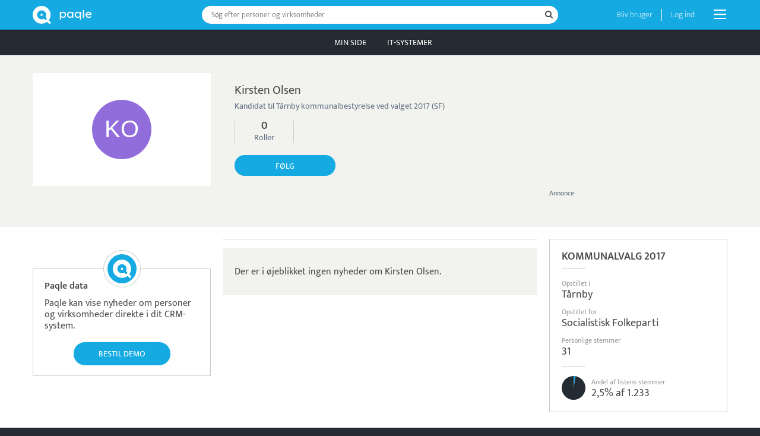

--- FILE ---
content_type: text/html; charset=UTF-8
request_url: https://www.paqle.dk/p/kirsten-olsen/28341
body_size: 76319
content:
<!DOCTYPE html>
<html style="height: 100%;" lang="da">
    <head>
        <title>Kirsten Olsen | Paqle</title>
        <meta name="description" content="Kandidat til Tårnby kommunalbestyrelse ved valget 2017 (SF)" />
        <meta http-equiv="Content-Type" content="text/html; charset=UTF-8" />
        <meta name="viewport" content="width=device-width, initial-scale=1.0, user-scalable=no" />
        <meta name="theme-color" content="#252B33" />
        <meta name="apple-mobile-web-app-capable" content="yes" />
        <meta name="google-site-verification" content="IAciWsSJ6fVbsDDVqaKk4KURWVupi0sr--o-5wF1z5w" />
        <meta property="og:type" content="profile" />
        <meta property="og:title" content="Hvem er Kirsten Olsen?" />
        <meta property="og:image" content="https://www.paqle.dk/_assets/branding/LogoTextRightLarge.png" />

        <script async type="text/javascript" src="/_visit/paqle-visits.js"></script>
        <script async src="https://www.googletagmanager.com/gtag/js?id=UA-127891061-1"></script>
        <script>
            window.dataLayer = window.dataLayer || [];
            function gtag(){dataLayer.push(arguments);}
            gtag('js', new Date());
            gtag('config', 'UA-127891061-1', {
                'dimension1': document.cookie.indexOf('opSessionId=') >= 0 ? 1 : 0
            });
            gtag('config', 'AW-11504707992');
        </script>
        <script>function paqleTime(label, body) { return body(); }</script>

        <link rel="icon" href="/_assets/branding/Favicon.png" />
        <link rel="apple-touch-icon" href="/_assets/branding/AppleIcon.png" />
        <link rel="stylesheet" type="text/css" href="/_libraries/font-awesome-4.7.0/css/font-awesome.min.css" />
        <link rel="canonical" href="https://www.paqle.dk/p/kirsten-olsen/28341" />

        <script defer type="text/javascript" src="/_generated/client-jsdeps.min.js"></script>
        <script defer type="text/javascript" src="/_generated/client-opt.js"></script>
        <script defer type="text/javascript" src="/_dynamic/translations/dk.js"></script>
        <script defer type="text/javascript" src="/_libraries/js-cookie/js-cookie.js"></script>
        <script>
            addEventListener("DOMContentLoaded", function() {
                openpagesGlobal.setClientConfiguration(
                    "{\"image\":{\"urlPrefix\":\"https://d1jkrffrrqji9x.cloudfront.net/\"}}"
                );
                openpagesPageDataLoader.setInitialFromJson(
                    "[{\"$type\":\"com.paqle.mutual.shared.openpages.Page.Entity\",\"id\":{\"id\":28341},\"parent\":{\"$type\":\"com.paqle.mutual.shared.openpages.Page.EntitySearch\",\"query\":\"kirsten olsen\"}}]",
                    "[{\"$type\":\"com.paqle.openpages.shared.PageData.Entity\",\"data\":{\"$type\":\"com.paqle.openpages.shared.PageData.Entity.PersonData\",\"entity\":{\"summary\":{\"$type\":\"com.paqle.mutual.shared.entity.PublicPersonSummary\",\"id\":{\"id\":28341},\"mergedIds\":[],\"published\":true,\"countryCode\":[{\"$type\":\"com.paqle.mutual.shared.CountryCode\",\"code\":\"dk\"}],\"mentionsLast30Days\":0,\"mentionsLast700Days\":0,\"isPolitics\":true,\"primaryName\":[\"Kirsten Olsen\"],\"primaryTagline\":[\"Kandidat til Tårnby kommunalbestyrelse ved valget 2017 (SF)\"],\"primaryTitle\":[],\"primaryOrganization\":[],\"primaryPhoto\":[],\"primaryPhotoBackground\":[]},\"primaryBio\":[],\"metaDescription\":[],\"primaryBirthdate\":[],\"businessPositions\":[],\"politicalPositions\":[],\"positionsOfTrust\":[],\"educations\":[],\"elections\":[{\"electionName\":\"Kommunalvalg 2017\",\"electionLevel\":{\"$type\":\"com.paqle.mutual.shared.prepared.ElectionLevel.Local\"},\"electionDateOrYear\":[\"2017-11-21\"],\"electionMultiId\":{\"id\":{\"id\":6439224},\"mergedIds\":[]},\"isCandidate\":[true],\"isPrimaryCandidate\":[],\"partyMultiId\":[{\"id\":{\"id\":118},\"mergedIds\":[{\"id\":340587}]}],\"partyName\":[\"Socialistisk Folkeparti\"],\"listArea\":[\"Tårnby\"],\"listCode\":[\"F\"],\"listName\":[\"Socialistisk Folkeparti\"],\"listPosition\":[],\"listTotalVotes\":[1233],\"personalVotes\":[31],\"elected\":[false]}],\"limitedProfile\":false},\"newsSummary\":{\"articleCount\":0,\"maxArticleCount\":20,\"articles\":[],\"beforeMark\":[]},\"hitlists\":[],\"relatedOrganizations\":[{\"$type\":\"com.paqle.mutual.shared.prepared.ShowcasedOrganization\",\"multiId\":{\"id\":{\"id\":118},\"mergedIds\":[{\"id\":340587}]},\"name\":\"Socialistisk Folkeparti\",\"otherNames\":[\"SF - Socialistisk Folkeparti Folketingsgruppen\",\"SOCIALI FOLKEP FOLKETINGSGR SEKRETA\"],\"image\":[\"283085-05e7204d\"],\"people\":{\"executiveOfficers\":[],\"boardMembers\":[{\"$type\":\"com.paqle.mutual.shared.prepared.MembershipRelation\",\"fromDate\":[\"2018\"],\"toDate\":[\"2019\"],\"title\":[\"Bestyrelsesmedlem\"],\"department\":[],\"partyOrList\":[],\"tag\":[],\"entity\":{\"$type\":\"com.paqle.mutual.shared.prepared.RelatedPerson\",\"multiId\":{\"id\":{\"id\":26737},\"mergedIds\":[]},\"name\":\"Anne Valentina Berthelsen\",\"image\":[\"52081-151e724c\"],\"title\":[\"Folketingsmedlem (SF)\"],\"tag\":[],\"electionPersonalVotes\":[],\"feedTemplate\":[],\"status\":{\"active\":false,\"normal\":true}}},{\"$type\":\"com.paqle.mutual.shared.prepared.MembershipRelation\",\"fromDate\":[\"1977-02-20\"],\"toDate\":[\"1981-12-31\"],\"title\":[\"Formand for Socialistisk Folkeparti i Tønder samt folketingskandidat og byrådskandidat for SF Tønder\"],\"department\":[],\"partyOrList\":[],\"tag\":[],\"entity\":{\"$type\":\"com.paqle.mutual.shared.prepared.RelatedPerson\",\"multiId\":{\"id\":{\"id\":121720095},\"mergedIds\":[]},\"name\":\"Baltser Andersen\",\"image\":[\"301499-ab82e4bc\"],\"title\":[],\"tag\":[],\"electionPersonalVotes\":[],\"feedTemplate\":[],\"status\":{\"active\":true,\"normal\":true}}},{\"$type\":\"com.paqle.mutual.shared.prepared.MembershipRelation\",\"fromDate\":[\"2022-06-13\"],\"toDate\":[],\"title\":[\"Spidskandidat til Folketinget i Sydvestjylland\"],\"department\":[],\"partyOrList\":[],\"tag\":[],\"entity\":{\"$type\":\"com.paqle.mutual.shared.prepared.RelatedPerson\",\"multiId\":{\"id\":{\"id\":6644116},\"mergedIds\":[]},\"name\":\"David Dam Jensen\",\"image\":[\"283406-fcd4b096\"],\"title\":[\"SF Ungdom\"],\"tag\":[],\"electionPersonalVotes\":[],\"feedTemplate\":[],\"status\":{\"active\":true,\"normal\":true}}},{\"$type\":\"com.paqle.mutual.shared.prepared.MembershipRelation\",\"fromDate\":[\"2016\"],\"toDate\":[],\"title\":[\"Medlem\"],\"department\":[],\"partyOrList\":[],\"tag\":[],\"entity\":{\"$type\":\"com.paqle.mutual.shared.prepared.RelatedPerson\",\"multiId\":{\"id\":{\"id\":26964},\"mergedIds\":[]},\"name\":\"Halime Oguz\",\"image\":[\"283601-b1eafd7e\"],\"title\":[\"fhv. MF (SF) og fhv. integrationsvejleder, Københavns Kommune\"],\"tag\":[],\"electionPersonalVotes\":[],\"feedTemplate\":[{\"feedTemplateId\":4141,\"template\":\"{Query:Default} or \\\"Halime Oguz\\\"\"}],\"status\":{\"active\":true,\"normal\":true}}},{\"$type\":\"com.paqle.mutual.shared.prepared.MembershipRelation\",\"fromDate\":[\"2016\"],\"toDate\":[],\"title\":[\"Formand\"],\"department\":[],\"partyOrList\":[],\"tag\":[],\"entity\":{\"$type\":\"com.paqle.mutual.shared.prepared.RelatedPerson\",\"multiId\":{\"id\":{\"id\":10497},\"mergedIds\":[]},\"name\":\"Jacob Mark\",\"image\":[\"283612-ed2362c8\"],\"title\":[\"Folketingsmedlem (SF), Gruppeformand (SF)\"],\"tag\":[],\"electionPersonalVotes\":[],\"feedTemplate\":[{\"feedTemplateId\":2810,\"template\":\"{Query:Default} or \\\"Jacob Mark\\\"\"}],\"status\":{\"active\":true,\"normal\":true}}},{\"$type\":\"com.paqle.mutual.shared.prepared.MembershipRelation\",\"fromDate\":[\"2022-03-01\"],\"toDate\":[],\"title\":[\"Landsledelsesmedlem\"],\"department\":[],\"partyOrList\":[],\"tag\":[],\"entity\":{\"$type\":\"com.paqle.mutual.shared.prepared.RelatedPerson\",\"multiId\":{\"id\":{\"id\":26680},\"mergedIds\":[]},\"name\":\"Karoline Vind\",\"image\":[\"297744-f00b2d53\"],\"title\":[\"Regionsrådsmedlem i Region Hovedstaden (SF)\"],\"tag\":[],\"electionPersonalVotes\":[],\"feedTemplate\":[],\"status\":{\"active\":true,\"normal\":true}}},{\"$type\":\"com.paqle.mutual.shared.prepared.MembershipRelation\",\"fromDate\":[\"2017\"],\"toDate\":[],\"title\":[\"Næstformand\"],\"department\":[],\"partyOrList\":[],\"tag\":[],\"entity\":{\"$type\":\"com.paqle.mutual.shared.prepared.RelatedPerson\",\"multiId\":{\"id\":{\"id\":293},\"mergedIds\":[]},\"name\":\"Lise Müller\",\"image\":[\"301670-4bd6558e\"],\"title\":[\"Folketingskandidat (SF)\"],\"tag\":[],\"electionPersonalVotes\":[],\"feedTemplate\":[],\"status\":{\"active\":true,\"normal\":true}}},{\"$type\":\"com.paqle.mutual.shared.prepared.MembershipRelation\",\"fromDate\":[\"2012-05-01\"],\"toDate\":[],\"title\":[],\"department\":[],\"partyOrList\":[],\"tag\":[],\"entity\":{\"$type\":\"com.paqle.mutual.shared.prepared.RelatedPerson\",\"multiId\":{\"id\":{\"id\":118840630},\"mergedIds\":[]},\"name\":\"Per Baar Kæseler\",\"image\":[\"299032-a3fed10e\"],\"title\":[],\"tag\":[],\"electionPersonalVotes\":[],\"feedTemplate\":[],\"status\":{\"active\":false,\"normal\":true}}},{\"$type\":\"com.paqle.mutual.shared.prepared.MembershipRelation\",\"fromDate\":[\"2012\"],\"toDate\":[],\"title\":[\"Medlem\"],\"department\":[],\"partyOrList\":[],\"tag\":[],\"entity\":{\"$type\":\"com.paqle.mutual.shared.prepared.RelatedPerson\",\"multiId\":{\"id\":{\"id\":8683},\"mergedIds\":[]},\"name\":\"Trine Torp\",\"image\":[\"50954-59493327\"],\"title\":[\"Tidligere Folketingsmedlem (SF)\"],\"tag\":[],\"electionPersonalVotes\":[],\"feedTemplate\":[],\"status\":{\"active\":true,\"normal\":true}}}],\"politicians\":[{\"$type\":\"com.paqle.mutual.shared.prepared.MembershipRelation\",\"fromDate\":[\"2018\"],\"toDate\":[],\"title\":[\"Folketingskandidat\"],\"department\":[],\"partyOrList\":[\"Socialistisk Folkeparti\"],\"tag\":[],\"entity\":{\"$type\":\"com.paqle.mutual.shared.prepared.RelatedPerson\",\"multiId\":{\"id\":{\"id\":65},\"mergedIds\":[]},\"name\":\"Charlotte Poulsen\",\"image\":[\"35735-4a7f128c\"],\"title\":[\"Folketingskandidat (SF)\"],\"tag\":[],\"electionPersonalVotes\":[[{\"id\":6439224},106],[{\"id\":6514978},60],[{\"id\":6439235},165],[{\"id\":6439233},550],[{\"id\":6514979},494]],\"feedTemplate\":[],\"status\":{\"active\":true,\"normal\":true}}},{\"$type\":\"com.paqle.mutual.shared.prepared.MembershipRelation\",\"fromDate\":[\"2018\"],\"toDate\":[],\"title\":[\"Folketingskandidat\"],\"department\":[],\"partyOrList\":[\"Socialistisk Folkeparti\"],\"tag\":[],\"entity\":{\"$type\":\"com.paqle.mutual.shared.prepared.RelatedPerson\",\"multiId\":{\"id\":{\"id\":293},\"mergedIds\":[]},\"name\":\"Lise Müller\",\"image\":[\"301670-4bd6558e\"],\"title\":[\"Folketingskandidat (SF)\"],\"tag\":[],\"electionPersonalVotes\":[[{\"id\":6439246},10420],[{\"id\":6439245},6271],[{\"id\":6514978},393],[{\"id\":6439235},2014],[{\"id\":6982025},4612],[{\"id\":117719715},385]],\"feedTemplate\":[],\"status\":{\"active\":true,\"normal\":true}}},{\"$type\":\"com.paqle.mutual.shared.prepared.MembershipRelation\",\"fromDate\":[\"2018\"],\"toDate\":[],\"title\":[\"Regionsrådsmedlem\"],\"department\":[],\"partyOrList\":[\"Socialistisk Folkeparti\"],\"tag\":[],\"entity\":{\"$type\":\"com.paqle.mutual.shared.prepared.RelatedPerson\",\"multiId\":{\"id\":{\"id\":2393},\"mergedIds\":[]},\"name\":\"Vicky Bender Lorenzen\",\"image\":[\"49841-9ce95c97\"],\"title\":[\"Regionsrådsmedlem i Region Syddanmark (SF)\"],\"tag\":[],\"electionPersonalVotes\":[[{\"id\":6439233},1168],[{\"id\":6439237},51],[{\"id\":6514978},47]],\"feedTemplate\":[],\"status\":{\"active\":true,\"normal\":true}}},{\"$type\":\"com.paqle.mutual.shared.prepared.MembershipRelation\",\"fromDate\":[\"2018\"],\"toDate\":[],\"title\":[\"Folketingskandidat\"],\"department\":[],\"partyOrList\":[\"Socialistisk Folkeparti\"],\"tag\":[],\"entity\":{\"$type\":\"com.paqle.mutual.shared.prepared.RelatedPerson\",\"multiId\":{\"id\":{\"id\":2987},\"mergedIds\":[]},\"name\":\"Theresa Berg Andersen\",\"image\":[\"302251-a5bef2ca\"],\"title\":[\"Folketingsmedlem og tidligere 2. viceborgmester i Vesthimmerland (SF)\"],\"tag\":[],\"electionPersonalVotes\":[[{\"id\":6439224},1250],[{\"id\":6514978},1861],[{\"id\":6439235},2516],[{\"id\":6982025},4115],[{\"id\":6439237},193]],\"feedTemplate\":[],\"status\":{\"active\":true,\"normal\":true}}},{\"$type\":\"com.paqle.mutual.shared.prepared.MembershipRelation\",\"fromDate\":[\"2016\"],\"toDate\":[],\"title\":[\"Folketingskandidat\"],\"department\":[],\"partyOrList\":[\"Socialistisk Folkeparti\"],\"tag\":[],\"entity\":{\"$type\":\"com.paqle.mutual.shared.prepared.RelatedPerson\",\"multiId\":{\"id\":{\"id\":4878},\"mergedIds\":[]},\"name\":\"Charlotte Broman Mølbæk\",\"image\":[\"283499-c80f6108\"],\"title\":[\"Folketingsmedlem og byrådsmedlem i Randers (SF)\"],\"tag\":[],\"electionPersonalVotes\":[[{\"id\":6439224},1178],[{\"id\":6439235},2641],[{\"id\":6439237},560],[{\"id\":6982025},2982]],\"feedTemplate\":[],\"status\":{\"active\":false,\"normal\":true}}},{\"$type\":\"com.paqle.mutual.shared.prepared.MembershipRelation\",\"fromDate\":[\"2018\"],\"toDate\":[],\"title\":[\"Folketingskandidat\"],\"department\":[],\"partyOrList\":[\"Socialistisk Folkeparti\"],\"tag\":[],\"entity\":{\"$type\":\"com.paqle.mutual.shared.prepared.RelatedPerson\",\"multiId\":{\"id\":{\"id\":7612},\"mergedIds\":[]},\"name\":\"Anna Brændemose\",\"image\":[\"283487-26ae97ba\"],\"title\":[\"Folketingskandidat (SF)\"],\"tag\":[],\"electionPersonalVotes\":[[{\"id\":6439235},1607],[{\"id\":6439237},42],[{\"id\":6982025},1924]],\"feedTemplate\":[],\"status\":{\"active\":true,\"normal\":true}}},{\"$type\":\"com.paqle.mutual.shared.prepared.MembershipRelation\",\"fromDate\":[\"2018\"],\"toDate\":[],\"title\":[\"Folketingskandidat\"],\"department\":[],\"partyOrList\":[\"Socialistisk Folkeparti\"],\"tag\":[],\"entity\":{\"$type\":\"com.paqle.mutual.shared.prepared.RelatedPerson\",\"multiId\":{\"id\":{\"id\":8165},\"mergedIds\":[]},\"name\":\"Anders Udengaard\",\"image\":[\"15397-e4e6b199\"],\"title\":[\"Folketingskandidat (SF)\"],\"tag\":[],\"electionPersonalVotes\":[[{\"id\":6439224},389],[{\"id\":6439233},376],[{\"id\":6439235},195],[{\"id\":6439237},222]],\"feedTemplate\":[],\"status\":{\"active\":true,\"normal\":true}}},{\"$type\":\"com.paqle.mutual.shared.prepared.MembershipRelation\",\"fromDate\":[\"2018\"],\"toDate\":[],\"title\":[\"Folketingskandidat\"],\"department\":[],\"partyOrList\":[\"Socialistisk Folkeparti\"],\"tag\":[],\"entity\":{\"$type\":\"com.paqle.mutual.shared.prepared.RelatedPerson\",\"multiId\":{\"id\":{\"id\":8683},\"mergedIds\":[]},\"name\":\"Trine Torp\",\"image\":[\"50954-59493327\"],\"title\":[\"Tidligere Folketingsmedlem (SF)\"],\"tag\":[],\"electionPersonalVotes\":[[{\"id\":6439235},4307],[{\"id\":6439237},393]],\"feedTemplate\":[],\"status\":{\"active\":true,\"normal\":true}}},{\"$type\":\"com.paqle.mutual.shared.prepared.MembershipRelation\",\"fromDate\":[\"2018\"],\"toDate\":[],\"title\":[\"Kommunalbestyrelsesmedlem\"],\"department\":[],\"partyOrList\":[\"Socialistisk Folkeparti\"],\"tag\":[],\"entity\":{\"$type\":\"com.paqle.mutual.shared.prepared.RelatedPerson\",\"multiId\":{\"id\":{\"id\":9281},\"mergedIds\":[]},\"name\":\"Leif Olsen\",\"image\":[\"290838-2b459b1e\"],\"title\":[\"Folketingskandidat og kommunalbestyrelsesmedlem på Bornholm (SF)\"],\"tag\":[],\"electionPersonalVotes\":[[{\"id\":6439224},565],[{\"id\":6439235},239],[{\"id\":6439237},240],[{\"id\":6514978},276]],\"feedTemplate\":[],\"status\":{\"active\":true,\"normal\":true}}},{\"$type\":\"com.paqle.mutual.shared.prepared.MembershipRelation\",\"fromDate\":[\"2019\"],\"toDate\":[],\"title\":[\"Kandidat til Europa-Parlamentet\"],\"department\":[],\"partyOrList\":[\"Socialistisk Folkeparti\"],\"tag\":[],\"entity\":{\"$type\":\"com.paqle.mutual.shared.prepared.RelatedPerson\",\"multiId\":{\"id\":{\"id\":10095},\"mergedIds\":[]},\"name\":\"Allan Norré Pedersen\",\"image\":[\"43261-e955bb1d\"],\"title\":[\"Folketingskandidat og kandidat til Europa-Parlamentet ved valget 2019 (SF)\"],\"tag\":[],\"electionPersonalVotes\":[[{\"id\":6439224},135],[{\"id\":6439235},273],[{\"id\":6439237},118]],\"feedTemplate\":[],\"status\":{\"active\":true,\"normal\":true}}},{\"$type\":\"com.paqle.mutual.shared.prepared.MembershipRelation\",\"fromDate\":[\"2018\"],\"toDate\":[],\"title\":[\"Folketingskandidat\"],\"department\":[],\"partyOrList\":[\"Socialistisk Folkeparti\"],\"tag\":[],\"entity\":{\"$type\":\"com.paqle.mutual.shared.prepared.RelatedPerson\",\"multiId\":{\"id\":{\"id\":10096},\"mergedIds\":[{\"id\":1756070}]},\"name\":\"Jacob Klivager Vestergaard\",\"image\":[\"50076-69c4f78c\"],\"title\":[\"Folketingskandidat ved valget 2019 (SF)\"],\"tag\":[],\"electionPersonalVotes\":[[{\"id\":6439235},725],[{\"id\":6439237},205]],\"feedTemplate\":[],\"status\":{\"active\":true,\"normal\":true}}},{\"$type\":\"com.paqle.mutual.shared.prepared.MembershipRelation\",\"fromDate\":[\"2019\"],\"toDate\":[],\"title\":[\"Kandidat til Europa-Parlamentet\"],\"department\":[],\"partyOrList\":[\"Socialistisk Folkeparti\"],\"tag\":[],\"entity\":{\"$type\":\"com.paqle.mutual.shared.prepared.RelatedPerson\",\"multiId\":{\"id\":{\"id\":10272},\"mergedIds\":[]},\"name\":\"Jens Rane Holck\",\"image\":[\"300498-5fcf9a4a\"],\"title\":[\"Byrådsmedlem i Gribskov (SF)\"],\"tag\":[],\"electionPersonalVotes\":[[{\"id\":6439224},82],[{\"id\":6439237},39],[{\"id\":6514978},446],[{\"id\":117719715},474]],\"feedTemplate\":[],\"status\":{\"active\":true,\"normal\":true}}},{\"$type\":\"com.paqle.mutual.shared.prepared.MembershipRelation\",\"fromDate\":[\"2018\"],\"toDate\":[],\"title\":[\"Folketingskandidat\"],\"department\":[],\"partyOrList\":[\"Socialistisk Folkeparti\"],\"tag\":[],\"entity\":{\"$type\":\"com.paqle.mutual.shared.prepared.RelatedPerson\",\"multiId\":{\"id\":{\"id\":10368},\"mergedIds\":[]},\"name\":\"Jan Bjergskov Larsen\",\"image\":[\"50958-c85ed9c2\"],\"title\":[\"Folketingskandidat (SF)\"],\"tag\":[],\"electionPersonalVotes\":[[{\"id\":6439224},392],[{\"id\":6439235},696],[{\"id\":6439237},327],[{\"id\":6439238},467]],\"feedTemplate\":[],\"status\":{\"active\":true,\"normal\":true}}},{\"$type\":\"com.paqle.mutual.shared.prepared.MembershipRelation\",\"fromDate\":[\"2015\"],\"toDate\":[],\"title\":[\"Folketingsmedlem\"],\"department\":[],\"partyOrList\":[\"Socialistisk Folkeparti\"],\"tag\":[\"ParliamentMember\"],\"entity\":{\"$type\":\"com.paqle.mutual.shared.prepared.RelatedPerson\",\"multiId\":{\"id\":{\"id\":10497},\"mergedIds\":[]},\"name\":\"Jacob Mark\",\"image\":[\"283612-ed2362c8\"],\"title\":[\"Folketingsmedlem (SF), Gruppeformand (SF)\"],\"tag\":[],\"electionPersonalVotes\":[[{\"id\":6439235},23213],[{\"id\":6439237},793],[{\"id\":6982025},31235]],\"feedTemplate\":[{\"feedTemplateId\":2810,\"template\":\"{Query:Default} or \\\"Jacob Mark\\\"\"}],\"status\":{\"active\":true,\"normal\":true}}},{\"$type\":\"com.paqle.mutual.shared.prepared.MembershipRelation\",\"fromDate\":[\"2018\"],\"toDate\":[],\"title\":[\"Kandidat til Europa-Parlamentet\"],\"department\":[],\"partyOrList\":[\"Socialistisk Folkeparti\"],\"tag\":[],\"entity\":{\"$type\":\"com.paqle.mutual.shared.prepared.RelatedPerson\",\"multiId\":{\"id\":{\"id\":10500},\"mergedIds\":[]},\"name\":\"Inger Staahl Jensen\",\"image\":[\"13969-c766dfdb\"],\"title\":[\"Kandidat til Europa-Parlamentet (SF)\"],\"tag\":[],\"electionPersonalVotes\":[[{\"id\":6439224},282],[{\"id\":6439237},96]],\"feedTemplate\":[],\"status\":{\"active\":true,\"normal\":true}}},{\"$type\":\"com.paqle.mutual.shared.prepared.MembershipRelation\",\"fromDate\":[\"2018\"],\"toDate\":[],\"title\":[\"Folketingskandidat\"],\"department\":[],\"partyOrList\":[\"Socialistisk Folkeparti\"],\"tag\":[],\"entity\":{\"$type\":\"com.paqle.mutual.shared.prepared.RelatedPerson\",\"multiId\":{\"id\":{\"id\":11290},\"mergedIds\":[]},\"name\":\"Hanne Dorthe Jacobsen\",\"image\":[],\"title\":[\"Folketingskandidat (SF)\"],\"tag\":[],\"electionPersonalVotes\":[[{\"id\":6439224},55],[{\"id\":6439235},261],[{\"id\":6439237},77]],\"feedTemplate\":[],\"status\":{\"active\":false,\"normal\":true}}},{\"$type\":\"com.paqle.mutual.shared.prepared.MembershipRelation\",\"fromDate\":[\"2018\"],\"toDate\":[],\"title\":[\"Folketingskandidat\"],\"department\":[],\"partyOrList\":[\"Socialistisk Folkeparti\"],\"tag\":[],\"entity\":{\"$type\":\"com.paqle.mutual.shared.prepared.RelatedPerson\",\"multiId\":{\"id\":{\"id\":12435},\"mergedIds\":[]},\"name\":\"Serdal Benli\",\"image\":[\"299789-a24a2419\"],\"title\":[\"Viceborgmester i Gladsaxe (SF)\"],\"tag\":[],\"electionPersonalVotes\":[[{\"id\":6439224},1380],[{\"id\":6514978},1310],[{\"id\":6439235},3048],[{\"id\":6982025},2661],[{\"id\":6439237},548],[{\"id\":117719715},1636]],\"feedTemplate\":[],\"status\":{\"active\":true,\"normal\":true}}},{\"$type\":\"com.paqle.mutual.shared.prepared.MembershipRelation\",\"fromDate\":[\"2009\"],\"toDate\":[],\"title\":[\"Regionsrådsmedlem\"],\"department\":[],\"partyOrList\":[\"Socialistisk Folkeparti\"],\"tag\":[],\"entity\":{\"$type\":\"com.paqle.mutual.shared.prepared.RelatedPerson\",\"multiId\":{\"id\":{\"id\":21334},\"mergedIds\":[]},\"name\":\"Lene Linnemann\",\"image\":[\"297827-896910a3\"],\"title\":[\"2. næstformand i Region Nordjylland og folketingskandidat ved valget 2019 (SF)\"],\"tag\":[],\"electionPersonalVotes\":[[{\"id\":117719717},4146],[{\"id\":6439245},1707],[{\"id\":6439235},843],[{\"id\":6439233},2263],[{\"id\":6514979},3074]],\"feedTemplate\":[],\"status\":{\"active\":true,\"normal\":true}}},{\"$type\":\"com.paqle.mutual.shared.prepared.MembershipRelation\",\"fromDate\":[\"2012\"],\"toDate\":[],\"title\":[\"Regionsrådsmedlem\"],\"department\":[],\"partyOrList\":[\"Socialistisk Folkeparti\"],\"tag\":[],\"entity\":{\"$type\":\"com.paqle.mutual.shared.prepared.RelatedPerson\",\"multiId\":{\"id\":{\"id\":22407},\"mergedIds\":[]},\"name\":\"Ida Damborg\",\"image\":[\"15479-08f01288\"],\"title\":[\"Regionsrådsmedlem i Region Syddanmark (SF)\"],\"tag\":[],\"electionPersonalVotes\":[[{\"id\":6439233},2685],[{\"id\":6439245},2883]],\"feedTemplate\":[],\"status\":{\"active\":true,\"normal\":true}}},{\"$type\":\"com.paqle.mutual.shared.prepared.MembershipRelation\",\"fromDate\":[\"2018\"],\"toDate\":[],\"title\":[\"Folketingskandidat\"],\"department\":[],\"partyOrList\":[\"Socialistisk Folkeparti\"],\"tag\":[],\"entity\":{\"$type\":\"com.paqle.mutual.shared.prepared.RelatedPerson\",\"multiId\":{\"id\":{\"id\":26704},\"mergedIds\":[]},\"name\":\"Lucas Antonio Madsen\",\"image\":[\"50004-446e6589\"],\"title\":[\"Folketingskandidat (SF)\"],\"tag\":[],\"electionPersonalVotes\":[[{\"id\":6439224},81],[{\"id\":6439233},693],[{\"id\":6439235},585]],\"feedTemplate\":[],\"status\":{\"active\":true,\"normal\":true}}},{\"$type\":\"com.paqle.mutual.shared.prepared.MembershipRelation\",\"fromDate\":[\"2019-06-05\"],\"toDate\":[],\"title\":[\"Folketingsmedlem\"],\"department\":[],\"partyOrList\":[\"Socialistisk Folkeparti\"],\"tag\":[\"ParliamentMember\"],\"entity\":{\"$type\":\"com.paqle.mutual.shared.prepared.RelatedPerson\",\"multiId\":{\"id\":{\"id\":26737},\"mergedIds\":[]},\"name\":\"Anne Valentina Berthelsen\",\"image\":[\"52081-151e724c\"],\"title\":[\"Folketingsmedlem (SF)\"],\"tag\":[],\"electionPersonalVotes\":[[{\"id\":6439224},376],[{\"id\":6439235},1304],[{\"id\":6982025},1383]],\"feedTemplate\":[],\"status\":{\"active\":false,\"normal\":true}}},{\"$type\":\"com.paqle.mutual.shared.prepared.MembershipRelation\",\"fromDate\":[\"2018\"],\"toDate\":[],\"title\":[\"Folketingskandidat\"],\"department\":[],\"partyOrList\":[\"Socialistisk Folkeparti\"],\"tag\":[],\"entity\":{\"$type\":\"com.paqle.mutual.shared.prepared.RelatedPerson\",\"multiId\":{\"id\":{\"id\":27958},\"mergedIds\":[]},\"name\":\"Janni Platz Sthyr\",\"image\":[\"35897-02fa9a9b\"],\"title\":[\"Folketingskandidat ved valget 2019 (SF)\"],\"tag\":[],\"electionPersonalVotes\":[[{\"id\":6439224},73],[{\"id\":6439233},225],[{\"id\":6439235},441]],\"feedTemplate\":[],\"status\":{\"active\":true,\"normal\":true}}},{\"$type\":\"com.paqle.mutual.shared.prepared.MembershipRelation\",\"fromDate\":[\"2019\"],\"toDate\":[],\"title\":[\"Kandidat til Europa-Parlamentet\"],\"department\":[],\"partyOrList\":[\"Socialistisk Folkeparti\"],\"tag\":[],\"entity\":{\"$type\":\"com.paqle.mutual.shared.prepared.RelatedPerson\",\"multiId\":{\"id\":{\"id\":32476},\"mergedIds\":[]},\"name\":\"Anita Lundgren\",\"image\":[\"15138-73d9e833\"],\"title\":[\"Kandidat til Europa-Parlamentet (SF)\"],\"tag\":[],\"electionPersonalVotes\":[[{\"id\":6439224},191]],\"feedTemplate\":[],\"status\":{\"active\":true,\"normal\":true}}},{\"$type\":\"com.paqle.mutual.shared.prepared.MembershipRelation\",\"fromDate\":[\"2018\"],\"toDate\":[],\"title\":[\"Folketingskandidat\"],\"department\":[],\"partyOrList\":[\"Socialistisk Folkeparti\"],\"tag\":[],\"entity\":{\"$type\":\"com.paqle.mutual.shared.prepared.RelatedPerson\",\"multiId\":{\"id\":{\"id\":32632},\"mergedIds\":[]},\"name\":\"Britta Bitsch\",\"image\":[\"295835-cacb94ba\"],\"title\":[\"Byrådsmedlem i Vejle (SF)\"],\"tag\":[],\"electionPersonalVotes\":[[{\"id\":6439224},157],[{\"id\":6439235},412],[{\"id\":6514978},343],[{\"id\":117719715},413]],\"feedTemplate\":[],\"status\":{\"active\":true,\"normal\":true}}},{\"$type\":\"com.paqle.mutual.shared.prepared.MembershipRelation\",\"fromDate\":[\"2019\"],\"toDate\":[],\"title\":[\"Kandidat til Europa-Parlamentet\"],\"department\":[],\"partyOrList\":[\"Socialistisk Folkeparti\"],\"tag\":[],\"entity\":{\"$type\":\"com.paqle.mutual.shared.prepared.RelatedPerson\",\"multiId\":{\"id\":{\"id\":32886},\"mergedIds\":[]},\"name\":\"Lucas Emil Zukunft\",\"image\":[\"14844-bea8bddb\"],\"title\":[\"Kandidat til Europa-Parlamentet (SF)\"],\"tag\":[],\"electionPersonalVotes\":[[{\"id\":6439224},115]],\"feedTemplate\":[],\"status\":{\"active\":true,\"normal\":true}}},{\"$type\":\"com.paqle.mutual.shared.prepared.MembershipRelation\",\"fromDate\":[],\"toDate\":[],\"title\":[\"Kommunalbestyrelsesmedlem\"],\"department\":[],\"partyOrList\":[\"Socialistisk Folkeparti\"],\"tag\":[],\"entity\":{\"$type\":\"com.paqle.mutual.shared.prepared.RelatedPerson\",\"multiId\":{\"id\":{\"id\":32951},\"mergedIds\":[]},\"name\":\"Laith Wafiq\",\"image\":[\"19214-3943c555\"],\"title\":[\"Kommunalbestyrelsesmedlem i Lejre (SF)\"],\"tag\":[],\"electionPersonalVotes\":[[{\"id\":6439224},109]],\"feedTemplate\":[],\"status\":{\"active\":true,\"normal\":true}}},{\"$type\":\"com.paqle.mutual.shared.prepared.MembershipRelation\",\"fromDate\":[\"2018\"],\"toDate\":[],\"title\":[\"Folketingskandidat\"],\"department\":[],\"partyOrList\":[\"Socialistisk Folkeparti\"],\"tag\":[],\"entity\":{\"$type\":\"com.paqle.mutual.shared.prepared.RelatedPerson\",\"multiId\":{\"id\":{\"id\":33062},\"mergedIds\":[]},\"name\":\"Judith Frederiksen\",\"image\":[\"15937-780a0841\"],\"title\":[\"Folketingskandidat (SF)\"],\"tag\":[],\"electionPersonalVotes\":[[{\"id\":6439224},259],[{\"id\":6439235},407]],\"feedTemplate\":[],\"status\":{\"active\":true,\"normal\":true}}},{\"$type\":\"com.paqle.mutual.shared.prepared.MembershipRelation\",\"fromDate\":[\"2018\"],\"toDate\":[],\"title\":[\"Folketingskandidat\"],\"department\":[],\"partyOrList\":[\"Socialistisk Folkeparti\"],\"tag\":[],\"entity\":{\"$type\":\"com.paqle.mutual.shared.prepared.RelatedPerson\",\"multiId\":{\"id\":{\"id\":33712},\"mergedIds\":[]},\"name\":\"Jan Tidemand\",\"image\":[\"16155-aee3993d\"],\"title\":[\"Folketingskandidat (SF)\"],\"tag\":[],\"electionPersonalVotes\":[[{\"id\":6439224},99],[{\"id\":6439235},467],[{\"id\":6514978},80],[{\"id\":6514979},131]],\"feedTemplate\":[],\"status\":{\"active\":true,\"normal\":true}}},{\"$type\":\"com.paqle.mutual.shared.prepared.MembershipRelation\",\"fromDate\":[\"2018\"],\"toDate\":[],\"title\":[\"Folketingskandidat\"],\"department\":[],\"partyOrList\":[\"Socialistisk Folkeparti\"],\"tag\":[],\"entity\":{\"$type\":\"com.paqle.mutual.shared.prepared.RelatedPerson\",\"multiId\":{\"id\":{\"id\":33833},\"mergedIds\":[]},\"name\":\"Pia Havgaard Henriksen\",\"image\":[\"16161-60844144\"],\"title\":[\"Folketingskandidat (SF)\"],\"tag\":[],\"electionPersonalVotes\":[[{\"id\":6439224},134],[{\"id\":6439235},391]],\"feedTemplate\":[],\"status\":{\"active\":true,\"normal\":true}}},{\"$type\":\"com.paqle.mutual.shared.prepared.MembershipRelation\",\"fromDate\":[\"2018\"],\"toDate\":[],\"title\":[\"Folketingskandidat\"],\"department\":[],\"partyOrList\":[\"Socialistisk Folkeparti\"],\"tag\":[],\"entity\":{\"$type\":\"com.paqle.mutual.shared.prepared.RelatedPerson\",\"multiId\":{\"id\":{\"id\":33926},\"mergedIds\":[]},\"name\":\"Anders Funch Engelstad\",\"image\":[\"50497-d2f38996\"],\"title\":[\"Folketingskandidat og kommunalbestyrelsesmedlem i Nordfyns (SF)\"],\"tag\":[],\"electionPersonalVotes\":[[{\"id\":6439224},168],[{\"id\":6439233},267],[{\"id\":6439235},570]],\"feedTemplate\":[],\"status\":{\"active\":true,\"normal\":true}}},{\"$type\":\"com.paqle.mutual.shared.prepared.MembershipRelation\",\"fromDate\":[\"2018\"],\"toDate\":[],\"title\":[\"Folketingskandidat\"],\"department\":[],\"partyOrList\":[\"Socialistisk Folkeparti\"],\"tag\":[],\"entity\":{\"$type\":\"com.paqle.mutual.shared.prepared.RelatedPerson\",\"multiId\":{\"id\":{\"id\":35223},\"mergedIds\":[]},\"name\":\"Morten Siig Henriksen\",\"image\":[\"298753-bf140f2e\"],\"title\":[\"Byrådsmedlem i Syddjurs (SF)\"],\"tag\":[],\"electionPersonalVotes\":[[{\"id\":6439224},142],[{\"id\":6514978},195],[{\"id\":6439235},460],[{\"id\":6982025},954],[{\"id\":117719715},180]],\"feedTemplate\":[],\"status\":{\"active\":false,\"normal\":true}}},{\"$type\":\"com.paqle.mutual.shared.prepared.MembershipRelation\",\"fromDate\":[\"2018\"],\"toDate\":[],\"title\":[\"Folketingskandidat\"],\"department\":[],\"partyOrList\":[\"Socialistisk Folkeparti\"],\"tag\":[],\"entity\":{\"$type\":\"com.paqle.mutual.shared.prepared.RelatedPerson\",\"multiId\":{\"id\":{\"id\":36395},\"mergedIds\":[]},\"name\":\"Mikkel Ammitzböll\",\"image\":[\"298954-7f3ed125\"],\"title\":[\"Byrådsmedlem i Esbjerg (SF)\"],\"tag\":[],\"electionPersonalVotes\":[[{\"id\":6439224},320],[{\"id\":6439235},1107],[{\"id\":6514978},398],[{\"id\":117719715},978]],\"feedTemplate\":[],\"status\":{\"active\":true,\"normal\":true}}},{\"$type\":\"com.paqle.mutual.shared.prepared.MembershipRelation\",\"fromDate\":[\"2018\"],\"toDate\":[],\"title\":[\"Folketingskandidat\"],\"department\":[],\"partyOrList\":[\"Socialistisk Folkeparti\"],\"tag\":[],\"entity\":{\"$type\":\"com.paqle.mutual.shared.prepared.RelatedPerson\",\"multiId\":{\"id\":{\"id\":52894},\"mergedIds\":[]},\"name\":\"Rasmus Henriksen\",\"image\":[\"283722-ebc7c362\"],\"title\":[\"Folketingskandidat (SF)\"],\"tag\":[],\"electionPersonalVotes\":[[{\"id\":6439224},17],[{\"id\":6439235},369],[{\"id\":6514978},35],[{\"id\":6982025},476]],\"feedTemplate\":[],\"status\":{\"active\":true,\"normal\":true}}},{\"$type\":\"com.paqle.mutual.shared.prepared.MembershipRelation\",\"fromDate\":[\"2018\"],\"toDate\":[],\"title\":[\"Folketingskandidat\"],\"department\":[],\"partyOrList\":[\"Socialistisk Folkeparti\"],\"tag\":[],\"entity\":{\"$type\":\"com.paqle.mutual.shared.prepared.RelatedPerson\",\"multiId\":{\"id\":{\"id\":53674},\"mergedIds\":[]},\"name\":\"Ebbe A. Hansen\",\"image\":[\"52655-7aef41d1\"],\"title\":[\"Folketingskandidat (SF)\"],\"tag\":[],\"electionPersonalVotes\":[[{\"id\":6439224},60],[{\"id\":6439235},70]],\"feedTemplate\":[],\"status\":{\"active\":false,\"normal\":true}}},{\"$type\":\"com.paqle.mutual.shared.prepared.MembershipRelation\",\"fromDate\":[\"2018\"],\"toDate\":[],\"title\":[\"Folketingskandidat\"],\"department\":[],\"partyOrList\":[\"Socialistisk Folkeparti\"],\"tag\":[],\"entity\":{\"$type\":\"com.paqle.mutual.shared.prepared.RelatedPerson\",\"multiId\":{\"id\":{\"id\":54418},\"mergedIds\":[]},\"name\":\"Charlotte Vindeløv\",\"image\":[\"295454-178008e3\"],\"title\":[\"Byrådsmedlem i Skanderborg (SF)\"],\"tag\":[],\"electionPersonalVotes\":[[{\"id\":6439224},312],[{\"id\":6514978},846],[{\"id\":6439235},1597],[{\"id\":6982025},1317],[{\"id\":117719715},1070]],\"feedTemplate\":[],\"status\":{\"active\":true,\"normal\":true}}},{\"$type\":\"com.paqle.mutual.shared.prepared.MembershipRelation\",\"fromDate\":[\"2018\"],\"toDate\":[],\"title\":[\"Folketingskandidat\"],\"department\":[],\"partyOrList\":[\"Socialistisk Folkeparti\"],\"tag\":[],\"entity\":{\"$type\":\"com.paqle.mutual.shared.prepared.RelatedPerson\",\"multiId\":{\"id\":{\"id\":54473},\"mergedIds\":[]},\"name\":\"Bente Refslund\",\"image\":[\"298759-c2768d89\"],\"title\":[\"Byrådsmedlem i Silkeborg (SF)\"],\"tag\":[],\"electionPersonalVotes\":[[{\"id\":6439224},486],[{\"id\":6514978},258],[{\"id\":6439235},454],[{\"id\":6982025},527],[{\"id\":117719715},335]],\"feedTemplate\":[],\"status\":{\"active\":false,\"normal\":true}}},{\"$type\":\"com.paqle.mutual.shared.prepared.MembershipRelation\",\"fromDate\":[\"2015\"],\"toDate\":[],\"title\":[\"Folketingskandidat\"],\"department\":[],\"partyOrList\":[\"Socialistisk Folkeparti\"],\"tag\":[],\"entity\":{\"$type\":\"com.paqle.mutual.shared.prepared.RelatedPerson\",\"multiId\":{\"id\":{\"id\":55129},\"mergedIds\":[{\"id\":70446}]},\"name\":\"Kasper Nordborg Kiær\",\"image\":[\"50940-3493a2a1\"],\"title\":[\"Folketingskandidat (SF)\"],\"tag\":[],\"electionPersonalVotes\":[[{\"id\":6439224},275],[{\"id\":6439235},993],[{\"id\":6514978},296]],\"feedTemplate\":[],\"status\":{\"active\":true,\"normal\":true}}},{\"$type\":\"com.paqle.mutual.shared.prepared.MembershipRelation\",\"fromDate\":[\"2016\"],\"toDate\":[],\"title\":[\"Folketingskandidat\"],\"department\":[],\"partyOrList\":[\"Socialistisk Folkeparti\"],\"tag\":[],\"entity\":{\"$type\":\"com.paqle.mutual.shared.prepared.RelatedPerson\",\"multiId\":{\"id\":{\"id\":56268},\"mergedIds\":[]},\"name\":\"Karl Heinrich Bornhøft\",\"image\":[\"300045-ae8c5521\"],\"title\":[\"Folketingskandidat ved valget 2019 (SF)\"],\"tag\":[],\"electionPersonalVotes\":[[{\"id\":6439224},198],[{\"id\":6439235},530],[{\"id\":117719715},153]],\"feedTemplate\":[],\"status\":{\"active\":false,\"normal\":true}}},{\"$type\":\"com.paqle.mutual.shared.prepared.MembershipRelation\",\"fromDate\":[\"2016\"],\"toDate\":[],\"title\":[\"Folketingsmedlem\"],\"department\":[],\"partyOrList\":[\"Socialistisk Folkeparti\"],\"tag\":[],\"entity\":{\"$type\":\"com.paqle.mutual.shared.prepared.RelatedPerson\",\"multiId\":{\"id\":{\"id\":107363},\"mergedIds\":[]},\"name\":\"Kirsten Normann Andersen\",\"image\":[\"283450-99b15344\"],\"title\":[\"Gruppenæstformand (SF), Formand, Social- og Indenrigsudvalget, MF (SF)\"],\"tag\":[],\"electionPersonalVotes\":[[{\"id\":6439235},7885],[{\"id\":6982025},8693]],\"feedTemplate\":[{\"feedTemplateId\":5261,\"template\":\"{Query:Default} or \\\"Kirsten Normann Andersen\\\"\"}],\"status\":{\"active\":true,\"normal\":true}}},{\"$type\":\"com.paqle.mutual.shared.prepared.MembershipRelation\",\"fromDate\":[\"2014\"],\"toDate\":[],\"title\":[\"Partiformand\"],\"department\":[],\"partyOrList\":[\"Socialistisk Folkeparti\"],\"tag\":[],\"entity\":{\"$type\":\"com.paqle.mutual.shared.prepared.RelatedPerson\",\"multiId\":{\"id\":{\"id\":107364},\"mergedIds\":[]},\"name\":\"Pia Olsen Dyhr\",\"image\":[\"52853-190d9a67\"],\"title\":[\"Folketingsmedlem og partiformand (SF)\"],\"tag\":[],\"electionPersonalVotes\":[[{\"id\":6439235},20047],[{\"id\":6982025},18758]],\"feedTemplate\":[{\"feedTemplateId\":1640,\"template\":\"{Query:Default} or \\\"Pia Olsen Dyhr\\\"\"}],\"status\":{\"active\":false,\"normal\":true}}},{\"$type\":\"com.paqle.mutual.shared.prepared.MembershipRelation\",\"fromDate\":[],\"toDate\":[],\"title\":[\"Beskæftigelsesordfører\"],\"department\":[],\"partyOrList\":[\"Socialistisk Folkeparti\"],\"tag\":[],\"entity\":{\"$type\":\"com.paqle.mutual.shared.prepared.RelatedPerson\",\"multiId\":{\"id\":{\"id\":107365},\"mergedIds\":[]},\"name\":\"Karsten Hønge\",\"image\":[\"43603-7b1dd43c\"],\"title\":[\"Folketingsmedlem og kandidat til Europa-Parlamentet 2019 (SF)\"],\"tag\":[],\"electionPersonalVotes\":[[{\"id\":6439235},4146],[{\"id\":6982025},5215]],\"feedTemplate\":[],\"status\":{\"active\":false,\"normal\":true}}},{\"$type\":\"com.paqle.mutual.shared.prepared.MembershipRelation\",\"fromDate\":[],\"toDate\":[],\"title\":[\"EU-ordfører\"],\"department\":[],\"partyOrList\":[\"Socialistisk Folkeparti\"],\"tag\":[],\"entity\":{\"$type\":\"com.paqle.mutual.shared.prepared.RelatedPerson\",\"multiId\":{\"id\":{\"id\":107366},\"mergedIds\":[{\"id\":107367}]},\"name\":\"Holger K. Nielsen\",\"image\":[],\"title\":[\"Fhv. MF (SF), fhv. minister & partiformand\"],\"tag\":[],\"electionPersonalVotes\":[],\"feedTemplate\":[{\"feedTemplateId\":5355,\"template\":\"{Query:Default} or \\\"Holger K. Nielsen\\\"\"}],\"status\":{\"active\":true,\"normal\":true}}},{\"$type\":\"com.paqle.mutual.shared.prepared.MembershipRelation\",\"fromDate\":[\"2011\"],\"toDate\":[],\"title\":[\"Folketingsmedlem\"],\"department\":[],\"partyOrList\":[\"Socialistisk Folkeparti\"],\"tag\":[\"ParliamentMember\"],\"entity\":{\"$type\":\"com.paqle.mutual.shared.prepared.RelatedPerson\",\"multiId\":{\"id\":{\"id\":107368},\"mergedIds\":[{\"id\":2499184}]},\"name\":\"Lisbeth Bech-Nielsen\",\"image\":[\"51580-6af17a0e\"],\"title\":[\"Folketingsmedlem (SF)\"],\"tag\":[],\"electionPersonalVotes\":[[{\"id\":6439235},2645],[{\"id\":6982025},2279]],\"feedTemplate\":[],\"status\":{\"active\":true,\"normal\":true}}},{\"$type\":\"com.paqle.mutual.shared.prepared.MembershipRelation\",\"fromDate\":[\"2019\"],\"toDate\":[],\"title\":[\"Kandidat til Europa-Parlamentet\"],\"department\":[],\"partyOrList\":[\"Socialistisk Folkeparti\"],\"tag\":[],\"entity\":{\"$type\":\"com.paqle.mutual.shared.prepared.RelatedPerson\",\"multiId\":{\"id\":{\"id\":113314},\"mergedIds\":[]},\"name\":\"Magrete Auken\",\"image\":[\"44987-6dfe523c\"],\"title\":[\"Medlem af Europa-Parlamentet (SF)\"],\"tag\":[],\"electionPersonalVotes\":[],\"feedTemplate\":[],\"status\":{\"active\":true,\"normal\":true}}},{\"$type\":\"com.paqle.mutual.shared.prepared.MembershipRelation\",\"fromDate\":[\"2019\"],\"toDate\":[],\"title\":[\"Folketingsmedlem\"],\"department\":[],\"partyOrList\":[\"Socialistisk Folkeparti\"],\"tag\":[],\"entity\":{\"$type\":\"com.paqle.mutual.shared.prepared.RelatedPerson\",\"multiId\":{\"id\":{\"id\":177329},\"mergedIds\":[]},\"name\":\"Carl Valentin\",\"image\":[\"283711-f4f5441e\"],\"title\":[\"Folketingsmedlem (SF)\"],\"tag\":[],\"electionPersonalVotes\":[[{\"id\":6439235},2074],[{\"id\":6982025},2631]],\"feedTemplate\":[],\"status\":{\"active\":true,\"normal\":true}}},{\"$type\":\"com.paqle.mutual.shared.prepared.MembershipRelation\",\"fromDate\":[\"2016\"],\"toDate\":[],\"title\":[\"Folketingskandidat\"],\"department\":[],\"partyOrList\":[\"Socialistisk Folkeparti\"],\"tag\":[],\"entity\":{\"$type\":\"com.paqle.mutual.shared.prepared.RelatedPerson\",\"multiId\":{\"id\":{\"id\":177330},\"mergedIds\":[]},\"name\":\"Louise Tuxen Romsdal\",\"image\":[\"50942-11bae549\"],\"title\":[\"Folketingskandidat (SF)\"],\"tag\":[],\"electionPersonalVotes\":[[{\"id\":6439235},816]],\"feedTemplate\":[],\"status\":{\"active\":true,\"normal\":true}}},{\"$type\":\"com.paqle.mutual.shared.prepared.MembershipRelation\",\"fromDate\":[\"2018\"],\"toDate\":[],\"title\":[\"Folketingskandidat\"],\"department\":[],\"partyOrList\":[\"Socialistisk Folkeparti\"],\"tag\":[],\"entity\":{\"$type\":\"com.paqle.mutual.shared.prepared.RelatedPerson\",\"multiId\":{\"id\":{\"id\":177530},\"mergedIds\":[{\"id\":177535},{\"id\":177538},{\"id\":177539},{\"id\":177540}]},\"name\":\"Joachim Schiødt\",\"image\":[\"49932-47f8e93f\"],\"title\":[\"Folketingskandidat (SF)\"],\"tag\":[],\"electionPersonalVotes\":[[{\"id\":6439235},333]],\"feedTemplate\":[],\"status\":{\"active\":true,\"normal\":true}}},{\"$type\":\"com.paqle.mutual.shared.prepared.MembershipRelation\",\"fromDate\":[\"2018\"],\"toDate\":[],\"title\":[\"Folketingskandidat\"],\"department\":[],\"partyOrList\":[\"Socialistisk Folkeparti\"],\"tag\":[],\"entity\":{\"$type\":\"com.paqle.mutual.shared.prepared.RelatedPerson\",\"multiId\":{\"id\":{\"id\":177550},\"mergedIds\":[]},\"name\":\"Anna Ockelmann\",\"image\":[],\"title\":[\"Folketingskandidat (SF)\"],\"tag\":[],\"electionPersonalVotes\":[[{\"id\":6439235},456]],\"feedTemplate\":[],\"status\":{\"active\":false,\"normal\":true}}},{\"$type\":\"com.paqle.mutual.shared.prepared.MembershipRelation\",\"fromDate\":[\"2018\"],\"toDate\":[],\"title\":[\"Folketingskandidat\"],\"department\":[],\"partyOrList\":[\"Socialistisk Folkeparti\"],\"tag\":[],\"entity\":{\"$type\":\"com.paqle.mutual.shared.prepared.RelatedPerson\",\"multiId\":{\"id\":{\"id\":177773},\"mergedIds\":[]},\"name\":\"Andreas Albertsen\",\"image\":[\"49972-c3498198\"],\"title\":[\"Folketingskandidat (SF)\"],\"tag\":[],\"electionPersonalVotes\":[[{\"id\":6439235},380]],\"feedTemplate\":[],\"status\":{\"active\":true,\"normal\":true}}},{\"$type\":\"com.paqle.mutual.shared.prepared.MembershipRelation\",\"fromDate\":[\"2018\"],\"toDate\":[],\"title\":[\"Folketingskandidat\"],\"department\":[],\"partyOrList\":[\"Socialistisk Folkeparti\"],\"tag\":[],\"entity\":{\"$type\":\"com.paqle.mutual.shared.prepared.RelatedPerson\",\"multiId\":{\"id\":{\"id\":177777},\"mergedIds\":[{\"id\":177779}]},\"name\":\"Emma Thorup Jacobsen\",\"image\":[\"296788-eec46ddf\"],\"title\":[\"Folketingskandidat (SF)\"],\"tag\":[],\"electionPersonalVotes\":[[{\"id\":6514978},199],[{\"id\":6439235},388],[{\"id\":6982025},438],[{\"id\":117719715},467],[{\"id\":6514979},765]],\"feedTemplate\":[],\"status\":{\"active\":true,\"normal\":true}}},{\"$type\":\"com.paqle.mutual.shared.prepared.MembershipRelation\",\"fromDate\":[\"2019\"],\"toDate\":[],\"title\":[\"Folketingsmedlem\"],\"department\":[],\"partyOrList\":[\"Socialistisk Folkeparti\"],\"tag\":[\"ParliamentMember\"],\"entity\":{\"$type\":\"com.paqle.mutual.shared.prepared.RelatedPerson\",\"multiId\":{\"id\":{\"id\":177780},\"mergedIds\":[]},\"name\":\"Signe Munk\",\"image\":[\"283547-21e3f0a5\"],\"title\":[\"Folketingsmedlem (SF)\"],\"tag\":[],\"electionPersonalVotes\":[[{\"id\":6439235},6285],[{\"id\":6982025},8032]],\"feedTemplate\":[],\"status\":{\"active\":false,\"normal\":true}}},{\"$type\":\"com.paqle.mutual.shared.prepared.MembershipRelation\",\"fromDate\":[],\"toDate\":[],\"title\":[\"Kommunalbestyrelsesmedlem\"],\"department\":[],\"partyOrList\":[\"Socialistisk Folkeparti\"],\"tag\":[],\"entity\":{\"$type\":\"com.paqle.mutual.shared.prepared.RelatedPerson\",\"multiId\":{\"id\":{\"id\":1752691},\"mergedIds\":[]},\"name\":\"Winni Kielstrup Hansen\",\"image\":[\"290271-cc54e0d3\"],\"title\":[\"Kommunalbestyrelsesmedlem i Langeland   (SF)\"],\"tag\":[],\"electionPersonalVotes\":[],\"feedTemplate\":[],\"status\":{\"active\":false,\"normal\":true}}},{\"$type\":\"com.paqle.mutual.shared.prepared.MembershipRelation\",\"fromDate\":[\"2018\"],\"toDate\":[],\"title\":[\"Folketingskandidat\"],\"department\":[],\"partyOrList\":[\"Socialistisk Folkeparti\"],\"tag\":[],\"entity\":{\"$type\":\"com.paqle.mutual.shared.prepared.RelatedPerson\",\"multiId\":{\"id\":{\"id\":1831270},\"mergedIds\":[]},\"name\":\"Gunner Poulsen\",\"image\":[\"262330-4faa70ae\"],\"title\":[\"Folketingskandidat (SF)\"],\"tag\":[],\"electionPersonalVotes\":[[{\"id\":6439235},117],[{\"id\":6514978},234],[{\"id\":6982025},181]],\"feedTemplate\":[],\"status\":{\"active\":true,\"normal\":true}}},{\"$type\":\"com.paqle.mutual.shared.prepared.MembershipRelation\",\"fromDate\":[\"2018\"],\"toDate\":[],\"title\":[\"Folketingskandidat\"],\"department\":[],\"partyOrList\":[\"Socialistisk Folkeparti\"],\"tag\":[],\"entity\":{\"$type\":\"com.paqle.mutual.shared.prepared.RelatedPerson\",\"multiId\":{\"id\":{\"id\":1831273},\"mergedIds\":[]},\"name\":\"Melissa Skovgaard Jensen\",\"image\":[\"283556-23965ce2\"],\"title\":[\"Folketingskandidat (SF)\"],\"tag\":[],\"electionPersonalVotes\":[[{\"id\":6439235},297],[{\"id\":6982025},335]],\"feedTemplate\":[],\"status\":{\"active\":true,\"normal\":true}}},{\"$type\":\"com.paqle.mutual.shared.prepared.MembershipRelation\",\"fromDate\":[\"2018\"],\"toDate\":[],\"title\":[\"Kandidat til Europa-parlamentet\"],\"department\":[],\"partyOrList\":[\"Socialistisk Folkeparti\"],\"tag\":[],\"entity\":{\"$type\":\"com.paqle.mutual.shared.prepared.RelatedPerson\",\"multiId\":{\"id\":{\"id\":1853418},\"mergedIds\":[]},\"name\":\"Rikke Lauritsen\",\"image\":[\"294821-1f00a13a\"],\"title\":[\"Folketingskandidat og kandidat til Europa-Parlamentet (SF)\"],\"tag\":[],\"electionPersonalVotes\":[[{\"id\":6439235},661]],\"feedTemplate\":[],\"status\":{\"active\":true,\"normal\":true}}},{\"$type\":\"com.paqle.mutual.shared.prepared.MembershipRelation\",\"fromDate\":[\"2018\"],\"toDate\":[],\"title\":[\"Kandidat til Europa-Parlamentet\"],\"department\":[],\"partyOrList\":[\"Socialistisk Folkeparti\"],\"tag\":[],\"entity\":{\"$type\":\"com.paqle.mutual.shared.prepared.RelatedPerson\",\"multiId\":{\"id\":{\"id\":1872132},\"mergedIds\":[]},\"name\":\"Rune Frøding\",\"image\":[],\"title\":[],\"tag\":[],\"electionPersonalVotes\":[[{\"id\":6514978},7]],\"feedTemplate\":[],\"status\":{\"active\":false,\"normal\":true}}},{\"$type\":\"com.paqle.mutual.shared.prepared.MembershipRelation\",\"fromDate\":[\"2021\"],\"toDate\":[],\"title\":[\"Medlem af Klima-og Miljøudvalget\"],\"department\":[],\"partyOrList\":[\"Socialistisk Folkeparti\"],\"tag\":[],\"entity\":{\"$type\":\"com.paqle.mutual.shared.prepared.RelatedPerson\",\"multiId\":{\"id\":{\"id\":6644274},\"mergedIds\":[]},\"name\":\"Mads Chr. Præstegaard\",\"image\":[\"279900-d91ee16e\"],\"title\":[\"Byrådsmedlem i Roskilde (SF)\"],\"tag\":[],\"electionPersonalVotes\":[[{\"id\":6514978},216]],\"feedTemplate\":[],\"status\":{\"active\":true,\"normal\":true}}},{\"$type\":\"com.paqle.mutual.shared.prepared.MembershipRelation\",\"fromDate\":[],\"toDate\":[],\"title\":[],\"department\":[],\"partyOrList\":[],\"tag\":[],\"entity\":{\"$type\":\"com.paqle.mutual.shared.prepared.RelatedPerson\",\"multiId\":{\"id\":{\"id\":37},\"mergedIds\":[]},\"name\":\"Brian Dybro\",\"image\":[\"296677-2d41ca64\"],\"title\":[\"Rådmand i Odense (SF)\"],\"tag\":[],\"electionPersonalVotes\":[[{\"id\":6439224},1695],[{\"id\":6439237},1774],[{\"id\":6514978},3085],[{\"id\":117719715},3117]],\"feedTemplate\":[],\"status\":{\"active\":false,\"normal\":true}}},{\"$type\":\"com.paqle.mutual.shared.prepared.MembershipRelation\",\"fromDate\":[],\"toDate\":[],\"title\":[],\"department\":[],\"partyOrList\":[],\"tag\":[],\"entity\":{\"$type\":\"com.paqle.mutual.shared.prepared.RelatedPerson\",\"multiId\":{\"id\":{\"id\":38},\"mergedIds\":[]},\"name\":\"Line Mørk\",\"image\":[\"164715-e638b9c8\"],\"title\":[\"Fhv. Byrådsmedlem i Odense (SF)\"],\"tag\":[],\"electionPersonalVotes\":[[{\"id\":6439224},631],[{\"id\":6439235},2848],[{\"id\":6439237},702],[{\"id\":6514978},1340]],\"feedTemplate\":[],\"status\":{\"active\":true,\"normal\":true}}},{\"$type\":\"com.paqle.mutual.shared.prepared.MembershipRelation\",\"fromDate\":[],\"toDate\":[],\"title\":[],\"department\":[],\"partyOrList\":[],\"tag\":[],\"entity\":{\"$type\":\"com.paqle.mutual.shared.prepared.RelatedPerson\",\"multiId\":{\"id\":{\"id\":56},\"mergedIds\":[]},\"name\":\"Tina Boel\",\"image\":[\"281162-dcbd9290\"],\"title\":[\"Byrådsmedlem i Roskilde (SF)\"],\"tag\":[],\"electionPersonalVotes\":[[{\"id\":6439224},717],[{\"id\":6439245},5147],[{\"id\":6514978},1902],[{\"id\":6439233},5977],[{\"id\":6439237},356],[{\"id\":117719715},2712],[{\"id\":6514979},6461]],\"feedTemplate\":[],\"status\":{\"active\":true,\"normal\":true}}},{\"$type\":\"com.paqle.mutual.shared.prepared.MembershipRelation\",\"fromDate\":[],\"toDate\":[],\"title\":[],\"department\":[],\"partyOrList\":[],\"tag\":[],\"entity\":{\"$type\":\"com.paqle.mutual.shared.prepared.RelatedPerson\",\"multiId\":{\"id\":{\"id\":60},\"mergedIds\":[]},\"name\":\"Mette Vallentin\",\"image\":[\"297223-c90a5c80\"],\"title\":[\"Føtex Guldborgsundcentret\"],\"tag\":[],\"electionPersonalVotes\":[[{\"id\":6439224},173],[{\"id\":6439245},1066],[{\"id\":6439233},1126],[{\"id\":6439237},47],[{\"id\":117719715},39],[{\"id\":6514979},1056]],\"feedTemplate\":[],\"status\":{\"active\":true,\"normal\":true}}},{\"$type\":\"com.paqle.mutual.shared.prepared.MembershipRelation\",\"fromDate\":[],\"toDate\":[],\"title\":[],\"department\":[],\"partyOrList\":[],\"tag\":[],\"entity\":{\"$type\":\"com.paqle.mutual.shared.prepared.RelatedPerson\",\"multiId\":{\"id\":{\"id\":61},\"mergedIds\":[]},\"name\":\"Michael Graakjær\",\"image\":[\"227497-52134dd2\"],\"title\":[\"Folketingskandidat (SF)\"],\"tag\":[],\"electionPersonalVotes\":[[{\"id\":6439224},81],[{\"id\":6439245},258],[{\"id\":6514978},136],[{\"id\":6439235},106],[{\"id\":6439233},277],[{\"id\":6982025},85],[{\"id\":6439237},40],[{\"id\":117719715},75],[{\"id\":6514979},411]],\"feedTemplate\":[],\"status\":{\"active\":true,\"normal\":true}}},{\"$type\":\"com.paqle.mutual.shared.prepared.MembershipRelation\",\"fromDate\":[],\"toDate\":[],\"title\":[],\"department\":[],\"partyOrList\":[],\"tag\":[],\"entity\":{\"$type\":\"com.paqle.mutual.shared.prepared.RelatedPerson\",\"multiId\":{\"id\":{\"id\":62},\"mergedIds\":[]},\"name\":\"Marianne Sonja Lejbølle Svane\",\"image\":[\"260935-68f134b1\"],\"title\":[\"Kandidat til Solrød byråd og regionsrådet i Region Sjælland ved valget 2017 (SF)\"],\"tag\":[],\"electionPersonalVotes\":[[{\"id\":6439224},168],[{\"id\":6514978},64],[{\"id\":6439233},622],[{\"id\":6439237},178],[{\"id\":117719715},126]],\"feedTemplate\":[],\"status\":{\"active\":true,\"normal\":true}}},{\"$type\":\"com.paqle.mutual.shared.prepared.MembershipRelation\",\"fromDate\":[],\"toDate\":[],\"title\":[],\"department\":[],\"partyOrList\":[],\"tag\":[],\"entity\":{\"$type\":\"com.paqle.mutual.shared.prepared.RelatedPerson\",\"multiId\":{\"id\":{\"id\":63},\"mergedIds\":[]},\"name\":\"Lars Christiansen\",\"image\":[\"280090-00663732\"],\"title\":[\"Byrådsmedlem i Lolland (SF)\"],\"tag\":[],\"electionPersonalVotes\":[[{\"id\":6439224},192],[{\"id\":117719717},1390],[{\"id\":6514978},225],[{\"id\":6439233},652],[{\"id\":6439237},121],[{\"id\":117719715},122],[{\"id\":6514979},396]],\"feedTemplate\":[],\"status\":{\"active\":true,\"normal\":true}}},{\"$type\":\"com.paqle.mutual.shared.prepared.MembershipRelation\",\"fromDate\":[],\"toDate\":[],\"title\":[],\"department\":[],\"partyOrList\":[],\"tag\":[],\"entity\":{\"$type\":\"com.paqle.mutual.shared.prepared.RelatedPerson\",\"multiId\":{\"id\":{\"id\":64},\"mergedIds\":[]},\"name\":\"Eva Levinsen\",\"image\":[\"301088-fb7f55f4\"],\"title\":[\"Kommunalbestyrelsesmedlem i Kalundborg (SF)\"],\"tag\":[],\"electionPersonalVotes\":[[{\"id\":6439224},181],[{\"id\":6439245},752],[{\"id\":6514978},177],[{\"id\":6439233},566],[{\"id\":6439237},113],[{\"id\":117719715},174],[{\"id\":6514979},777]],\"feedTemplate\":[],\"status\":{\"active\":true,\"normal\":true}}},{\"$type\":\"com.paqle.mutual.shared.prepared.MembershipRelation\",\"fromDate\":[],\"toDate\":[],\"title\":[],\"department\":[],\"partyOrList\":[],\"tag\":[],\"entity\":{\"$type\":\"com.paqle.mutual.shared.prepared.RelatedPerson\",\"multiId\":{\"id\":{\"id\":65},\"mergedIds\":[]},\"name\":\"Charlotte Poulsen\",\"image\":[\"35735-4a7f128c\"],\"title\":[\"Folketingskandidat (SF)\"],\"tag\":[],\"electionPersonalVotes\":[[{\"id\":6439224},106],[{\"id\":6514978},60],[{\"id\":6439235},165],[{\"id\":6439233},550],[{\"id\":6514979},494]],\"feedTemplate\":[],\"status\":{\"active\":true,\"normal\":true}}},{\"$type\":\"com.paqle.mutual.shared.prepared.MembershipRelation\",\"fromDate\":[],\"toDate\":[],\"title\":[],\"department\":[],\"partyOrList\":[],\"tag\":[],\"entity\":{\"$type\":\"com.paqle.mutual.shared.prepared.RelatedPerson\",\"multiId\":{\"id\":{\"id\":66},\"mergedIds\":[]},\"name\":\"Mogens Møller\",\"image\":[\"14233-739b3342\"],\"title\":[\"Folketingskandidat (SF)\"],\"tag\":[],\"electionPersonalVotes\":[[{\"id\":6439224},13],[{\"id\":6514978},32],[{\"id\":6439235},155],[{\"id\":6439233},349],[{\"id\":117719715},17],[{\"id\":6514979},638],[{\"id\":6439238},166]],\"feedTemplate\":[],\"status\":{\"active\":true,\"normal\":true}}},{\"$type\":\"com.paqle.mutual.shared.prepared.MembershipRelation\",\"fromDate\":[],\"toDate\":[],\"title\":[],\"department\":[],\"partyOrList\":[],\"tag\":[],\"entity\":{\"$type\":\"com.paqle.mutual.shared.prepared.RelatedPerson\",\"multiId\":{\"id\":{\"id\":70},\"mergedIds\":[]},\"name\":\"Lena Schroll\",\"image\":[\"291797-c1690f40\"],\"title\":[\"Kandidat til Vordingborg kommunalbestyrelse ved valget 2017 (SF)\"],\"tag\":[],\"electionPersonalVotes\":[[{\"id\":6439224},139],[{\"id\":6514978},81],[{\"id\":6439237},97],[{\"id\":117719715},83],[{\"id\":6439238},249]],\"feedTemplate\":[],\"status\":{\"active\":false,\"normal\":true}}},{\"$type\":\"com.paqle.mutual.shared.prepared.MembershipRelation\",\"fromDate\":[],\"toDate\":[],\"title\":[],\"department\":[],\"partyOrList\":[],\"tag\":[],\"entity\":{\"$type\":\"com.paqle.mutual.shared.prepared.RelatedPerson\",\"multiId\":{\"id\":{\"id\":293},\"mergedIds\":[]},\"name\":\"Lise Müller\",\"image\":[\"301670-4bd6558e\"],\"title\":[\"Folketingskandidat (SF)\"],\"tag\":[],\"electionPersonalVotes\":[[{\"id\":6439246},10420],[{\"id\":6439245},6271],[{\"id\":6514978},393],[{\"id\":6439235},2014],[{\"id\":6982025},4612],[{\"id\":117719715},385]],\"feedTemplate\":[],\"status\":{\"active\":true,\"normal\":true}}},{\"$type\":\"com.paqle.mutual.shared.prepared.MembershipRelation\",\"fromDate\":[],\"toDate\":[],\"title\":[],\"department\":[],\"partyOrList\":[],\"tag\":[],\"entity\":{\"$type\":\"com.paqle.mutual.shared.prepared.RelatedPerson\",\"multiId\":{\"id\":{\"id\":588},\"mergedIds\":[]},\"name\":\"Michael Christensen\",\"image\":[\"296888-9b130b57\"],\"title\":[\"Byrådsmedlem i Aabenraa (SF)\"],\"tag\":[],\"electionPersonalVotes\":[[{\"id\":6439224},252],[{\"id\":117719717},728],[{\"id\":6514978},340],[{\"id\":6439233},88],[{\"id\":6439237},191],[{\"id\":117719715},426],[{\"id\":6514979},386]],\"feedTemplate\":[],\"status\":{\"active\":true,\"normal\":true}}},{\"$type\":\"com.paqle.mutual.shared.prepared.MembershipRelation\",\"fromDate\":[],\"toDate\":[],\"title\":[],\"department\":[],\"partyOrList\":[],\"tag\":[],\"entity\":{\"$type\":\"com.paqle.mutual.shared.prepared.RelatedPerson\",\"multiId\":{\"id\":{\"id\":1172},\"mergedIds\":[]},\"name\":\"Peter Rudolf Hansen\",\"image\":[\"17640-ef895b97\"],\"title\":[\"Kandidat til Egedal byråd ved valget 2017 (SF)\"],\"tag\":[],\"electionPersonalVotes\":[[{\"id\":6439224},104],[{\"id\":6439237},281],[{\"id\":6439238},330],[{\"id\":6439239},196]],\"feedTemplate\":[],\"status\":{\"active\":true,\"normal\":true}}},{\"$type\":\"com.paqle.mutual.shared.prepared.MembershipRelation\",\"fromDate\":[],\"toDate\":[],\"title\":[],\"department\":[],\"partyOrList\":[],\"tag\":[],\"entity\":{\"$type\":\"com.paqle.mutual.shared.prepared.RelatedPerson\",\"multiId\":{\"id\":{\"id\":2388},\"mergedIds\":[]},\"name\":\"Vagn Allan Hansen\",\"image\":[\"298034-ab343f03\"],\"title\":[\"Kommunalbestyrelsesmedlem i Faaborg-Midtfyn (SF)\"],\"tag\":[],\"electionPersonalVotes\":[[{\"id\":6439224},222],[{\"id\":6439237},170],[{\"id\":6514978},127],[{\"id\":117719715},439]],\"feedTemplate\":[],\"status\":{\"active\":false,\"normal\":true}}},{\"$type\":\"com.paqle.mutual.shared.prepared.MembershipRelation\",\"fromDate\":[],\"toDate\":[],\"title\":[],\"department\":[],\"partyOrList\":[],\"tag\":[],\"entity\":{\"$type\":\"com.paqle.mutual.shared.prepared.RelatedPerson\",\"multiId\":{\"id\":{\"id\":2391},\"mergedIds\":[]},\"name\":\"Torben Wiggers Smith\",\"image\":[\"17627-b9b59680\"],\"title\":[\"Kommunalbestyrelsesmedlem i Faaborg-Midtfyn (SF)\"],\"tag\":[],\"electionPersonalVotes\":[[{\"id\":6439246},1083],[{\"id\":6439224},515],[{\"id\":6514978},124],[{\"id\":6439233},273],[{\"id\":6439237},365],[{\"id\":117719715},100],[{\"id\":6514979},520]],\"feedTemplate\":[],\"status\":{\"active\":false,\"normal\":true}}},{\"$type\":\"com.paqle.mutual.shared.prepared.MembershipRelation\",\"fromDate\":[],\"toDate\":[],\"title\":[],\"department\":[],\"partyOrList\":[],\"tag\":[],\"entity\":{\"$type\":\"com.paqle.mutual.shared.prepared.RelatedPerson\",\"multiId\":{\"id\":{\"id\":2393},\"mergedIds\":[]},\"name\":\"Vicky Bender Lorenzen\",\"image\":[\"49841-9ce95c97\"],\"title\":[\"Regionsrådsmedlem i Region Syddanmark (SF)\"],\"tag\":[],\"electionPersonalVotes\":[[{\"id\":6439233},1168],[{\"id\":6439237},51],[{\"id\":6514978},47]],\"feedTemplate\":[],\"status\":{\"active\":true,\"normal\":true}}},{\"$type\":\"com.paqle.mutual.shared.prepared.MembershipRelation\",\"fromDate\":[],\"toDate\":[],\"title\":[],\"department\":[],\"partyOrList\":[],\"tag\":[],\"entity\":{\"$type\":\"com.paqle.mutual.shared.prepared.RelatedPerson\",\"multiId\":{\"id\":{\"id\":2497},\"mergedIds\":[]},\"name\":\"Paw Hedegaard Amdisen\",\"image\":[\"296996-d49bff5b\"],\"title\":[\"Folketingskandidat og byrådrådsmedlem i Horsens (SF)\"],\"tag\":[],\"electionPersonalVotes\":[[{\"id\":6439224},656],[{\"id\":6514978},603],[{\"id\":6439235},825],[{\"id\":6439237},268],[{\"id\":117719715},615]],\"feedTemplate\":[{\"feedTemplateId\":3702,\"template\":\"{Query:Default} or \\\"Paw Amdisen\\\" or \\\"Paw Hedegaard Amdisen\\\"\"}],\"status\":{\"active\":true,\"normal\":true}}},{\"$type\":\"com.paqle.mutual.shared.prepared.MembershipRelation\",\"fromDate\":[],\"toDate\":[],\"title\":[],\"department\":[],\"partyOrList\":[],\"tag\":[],\"entity\":{\"$type\":\"com.paqle.mutual.shared.prepared.RelatedPerson\",\"multiId\":{\"id\":{\"id\":2498},\"mergedIds\":[]},\"name\":\"Bettina Mortensen\",\"image\":[\"227677-081039b8\"],\"title\":[\"Kandidat til Horsens byråd ved valget 2017 (SF)\"],\"tag\":[],\"electionPersonalVotes\":[[{\"id\":6439224},38],[{\"id\":6439237},106],[{\"id\":6514978},86]],\"feedTemplate\":[],\"status\":{\"active\":true,\"normal\":true}}},{\"$type\":\"com.paqle.mutual.shared.prepared.MembershipRelation\",\"fromDate\":[],\"toDate\":[],\"title\":[],\"department\":[],\"partyOrList\":[],\"tag\":[],\"entity\":{\"$type\":\"com.paqle.mutual.shared.prepared.RelatedPerson\",\"multiId\":{\"id\":{\"id\":2499},\"mergedIds\":[]},\"name\":\"Torben Thomsen\",\"image\":[\"280026-16f8ffb7\"],\"title\":[\"Kandidat til Horsens byråd ved valget 2017 (SF)\"],\"tag\":[],\"electionPersonalVotes\":[[{\"id\":6439224},26],[{\"id\":6439237},46],[{\"id\":6514978},16]],\"feedTemplate\":[],\"status\":{\"active\":true,\"normal\":true}}},{\"$type\":\"com.paqle.mutual.shared.prepared.MembershipRelation\",\"fromDate\":[],\"toDate\":[],\"title\":[],\"department\":[],\"partyOrList\":[],\"tag\":[],\"entity\":{\"$type\":\"com.paqle.mutual.shared.prepared.RelatedPerson\",\"multiId\":{\"id\":{\"id\":2614},\"mergedIds\":[]},\"name\":\"Jette Leth Buhl\",\"image\":[\"299231-a5f85c67\"],\"title\":[\"Byrådsmedlem i Næstved (SF)\"],\"tag\":[],\"electionPersonalVotes\":[[{\"id\":6439224},674],[{\"id\":117719717},2089],[{\"id\":6514978},655],[{\"id\":6439237},445],[{\"id\":117719715},772],[{\"id\":6514979},1226]],\"feedTemplate\":[],\"status\":{\"active\":false,\"normal\":true}}},{\"$type\":\"com.paqle.mutual.shared.prepared.MembershipRelation\",\"fromDate\":[],\"toDate\":[],\"title\":[],\"department\":[],\"partyOrList\":[],\"tag\":[],\"entity\":{\"$type\":\"com.paqle.mutual.shared.prepared.RelatedPerson\",\"multiId\":{\"id\":{\"id\":2619},\"mergedIds\":[]},\"name\":\"Jesper Juul Skov\",\"image\":[],\"title\":[\"Kandidat til Næstved byråd ved valget 2017 (SF)\"],\"tag\":[],\"electionPersonalVotes\":[[{\"id\":6439224},21],[{\"id\":6439237},4],[{\"id\":117719715},9]],\"feedTemplate\":[],\"status\":{\"active\":true,\"normal\":true}}},{\"$type\":\"com.paqle.mutual.shared.prepared.MembershipRelation\",\"fromDate\":[],\"toDate\":[],\"title\":[],\"department\":[],\"partyOrList\":[],\"tag\":[],\"entity\":{\"$type\":\"com.paqle.mutual.shared.prepared.RelatedPerson\",\"multiId\":{\"id\":{\"id\":2620},\"mergedIds\":[]},\"name\":\"Helle Vivi Maple\",\"image\":[\"299924-5f5d1bb1\"],\"title\":[\"Kandidat til Næstved byråd ved valget 2017 (SF)\"],\"tag\":[],\"electionPersonalVotes\":[[{\"id\":6439224},48],[{\"id\":6439237},24],[{\"id\":6514978},67],[{\"id\":117719715},71]],\"feedTemplate\":[],\"status\":{\"active\":true,\"normal\":true}}},{\"$type\":\"com.paqle.mutual.shared.prepared.MembershipRelation\",\"fromDate\":[],\"toDate\":[],\"title\":[],\"department\":[],\"partyOrList\":[],\"tag\":[],\"entity\":{\"$type\":\"com.paqle.mutual.shared.prepared.RelatedPerson\",\"multiId\":{\"id\":{\"id\":2621},\"mergedIds\":[]},\"name\":\"Claus Ditlev Larsen\",\"image\":[\"36538-13130dd6\"],\"title\":[\"Kandidat til Næstved byråd ved valget 2017 (SF)\"],\"tag\":[],\"electionPersonalVotes\":[[{\"id\":6439224},34],[{\"id\":6439237},39],[{\"id\":6514978},20],[{\"id\":117719715},36]],\"feedTemplate\":[],\"status\":{\"active\":false,\"normal\":true}}},{\"$type\":\"com.paqle.mutual.shared.prepared.MembershipRelation\",\"fromDate\":[],\"toDate\":[],\"title\":[],\"department\":[],\"partyOrList\":[],\"tag\":[],\"entity\":{\"$type\":\"com.paqle.mutual.shared.prepared.RelatedPerson\",\"multiId\":{\"id\":{\"id\":2681},\"mergedIds\":[]},\"name\":\"Marianne Hundebøll\",\"image\":[\"227428-ec348afb\"],\"title\":[\"Kommunalbestyrelsesmedlem  i Odder (SF)\"],\"tag\":[],\"electionPersonalVotes\":[[{\"id\":6439224},281],[{\"id\":6439237},102],[{\"id\":6514978},422]],\"feedTemplate\":[],\"status\":{\"active\":true,\"normal\":true}}},{\"$type\":\"com.paqle.mutual.shared.prepared.MembershipRelation\",\"fromDate\":[],\"toDate\":[],\"title\":[],\"department\":[],\"partyOrList\":[],\"tag\":[],\"entity\":{\"$type\":\"com.paqle.mutual.shared.prepared.RelatedPerson\",\"multiId\":{\"id\":{\"id\":2682},\"mergedIds\":[]},\"name\":\"Theis Rubinke Sørensen\",\"image\":[\"299714-46203e4a\"],\"title\":[\"Folketingskandidat (SF)\"],\"tag\":[],\"electionPersonalVotes\":[[{\"id\":6439235},822],[{\"id\":6439237},98],[{\"id\":117719715},666]],\"feedTemplate\":[],\"status\":{\"active\":true,\"normal\":true}}},{\"$type\":\"com.paqle.mutual.shared.prepared.MembershipRelation\",\"fromDate\":[],\"toDate\":[],\"title\":[],\"department\":[],\"partyOrList\":[],\"tag\":[],\"entity\":{\"$type\":\"com.paqle.mutual.shared.prepared.RelatedPerson\",\"multiId\":{\"id\":{\"id\":2683},\"mergedIds\":[]},\"name\":\"Mogens Bedsted\",\"image\":[\"260549-6a1ddea6\"],\"title\":[\"Kandidat til Odder byråd og regionsrådet i Region Midtjylland ved valget 2017 (SF)\"],\"tag\":[],\"electionPersonalVotes\":[[{\"id\":6439224},30],[{\"id\":117719717},416],[{\"id\":6514978},22],[{\"id\":6439233},233],[{\"id\":6439237},35],[{\"id\":117719715},14],[{\"id\":6514979},299]],\"feedTemplate\":[],\"status\":{\"active\":false,\"normal\":true}}},{\"$type\":\"com.paqle.mutual.shared.prepared.MembershipRelation\",\"fromDate\":[],\"toDate\":[],\"title\":[],\"department\":[],\"partyOrList\":[],\"tag\":[],\"entity\":{\"$type\":\"com.paqle.mutual.shared.prepared.RelatedPerson\",\"multiId\":{\"id\":{\"id\":2684},\"mergedIds\":[]},\"name\":\"Helle Jensen Møller\",\"image\":[\"262531-29a46f96\"],\"title\":[\"Kandidat til Odder byråd ved valget 2017 (SF)\"],\"tag\":[],\"electionPersonalVotes\":[[{\"id\":6439224},122],[{\"id\":6439237},36],[{\"id\":6514978},120]],\"feedTemplate\":[],\"status\":{\"active\":true,\"normal\":true}}},{\"$type\":\"com.paqle.mutual.shared.prepared.MembershipRelation\",\"fromDate\":[],\"toDate\":[],\"title\":[],\"department\":[],\"partyOrList\":[],\"tag\":[],\"entity\":{\"$type\":\"com.paqle.mutual.shared.prepared.RelatedPerson\",\"multiId\":{\"id\":{\"id\":2786},\"mergedIds\":[]},\"name\":\"Claus Leick\",\"image\":[\"297643-38eb03cb\"],\"title\":[\"Byrådsmedlem i Skanderborg (SF)\"],\"tag\":[],\"electionPersonalVotes\":[[{\"id\":6439224},615],[{\"id\":6439237},763],[{\"id\":6514978},566],[{\"id\":117719715},544]],\"feedTemplate\":[],\"status\":{\"active\":true,\"normal\":true}}},{\"$type\":\"com.paqle.mutual.shared.prepared.MembershipRelation\",\"fromDate\":[],\"toDate\":[],\"title\":[],\"department\":[],\"partyOrList\":[],\"tag\":[],\"entity\":{\"$type\":\"com.paqle.mutual.shared.prepared.RelatedPerson\",\"multiId\":{\"id\":{\"id\":2789},\"mergedIds\":[]},\"name\":\"Ole Juhl Jeppesen\",\"image\":[\"298212-878a60cc\"],\"title\":[\"Kandidat til Skanderborg byråd ved valget 2017 (SF)\"],\"tag\":[],\"electionPersonalVotes\":[[{\"id\":6439224},129],[{\"id\":6439237},158],[{\"id\":6514978},211],[{\"id\":117719715},320]],\"feedTemplate\":[],\"status\":{\"active\":true,\"normal\":true}}},{\"$type\":\"com.paqle.mutual.shared.prepared.MembershipRelation\",\"fromDate\":[],\"toDate\":[],\"title\":[],\"department\":[],\"partyOrList\":[],\"tag\":[],\"entity\":{\"$type\":\"com.paqle.mutual.shared.prepared.RelatedPerson\",\"multiId\":{\"id\":{\"id\":2837},\"mergedIds\":[]},\"name\":\"Jesper Elkjær\",\"image\":[\"260829-31b94f55\"],\"title\":[\"Folketingskandidat og byrådsmedlem i Kolding (R)\"],\"tag\":[],\"electionPersonalVotes\":[[{\"id\":6439224},589],[{\"id\":6439237},601],[{\"id\":6514978},223]],\"feedTemplate\":[],\"status\":{\"active\":true,\"normal\":true}}},{\"$type\":\"com.paqle.mutual.shared.prepared.MembershipRelation\",\"fromDate\":[],\"toDate\":[],\"title\":[],\"department\":[],\"partyOrList\":[],\"tag\":[],\"entity\":{\"$type\":\"com.paqle.mutual.shared.prepared.RelatedPerson\",\"multiId\":{\"id\":{\"id\":2904},\"mergedIds\":[]},\"name\":\"Hans Holmer\",\"image\":[\"227055-71805644\"],\"title\":[\"Byrådsmedlem i Kolding (SF)\"],\"tag\":[],\"electionPersonalVotes\":[[{\"id\":6439224},275],[{\"id\":6439233},160],[{\"id\":6439237},267],[{\"id\":6514978},422]],\"feedTemplate\":[],\"status\":{\"active\":true,\"normal\":true}}},{\"$type\":\"com.paqle.mutual.shared.prepared.MembershipRelation\",\"fromDate\":[],\"toDate\":[],\"title\":[],\"department\":[],\"partyOrList\":[],\"tag\":[],\"entity\":{\"$type\":\"com.paqle.mutual.shared.prepared.RelatedPerson\",\"multiId\":{\"id\":{\"id\":2985},\"mergedIds\":[]},\"name\":\"Karen Elizabeth Friis Clausager\",\"image\":[\"262071-dff420af\"],\"title\":[\"Tidligere Byrådsmedlem i Vesthimmerland (SF)\"],\"tag\":[],\"electionPersonalVotes\":[[{\"id\":6439224},120],[{\"id\":6439237},54]],\"feedTemplate\":[],\"status\":{\"active\":true,\"normal\":true}}},{\"$type\":\"com.paqle.mutual.shared.prepared.MembershipRelation\",\"fromDate\":[],\"toDate\":[],\"title\":[],\"department\":[],\"partyOrList\":[],\"tag\":[],\"entity\":{\"$type\":\"com.paqle.mutual.shared.prepared.RelatedPerson\",\"multiId\":{\"id\":{\"id\":2987},\"mergedIds\":[]},\"name\":\"Theresa Berg Andersen\",\"image\":[\"302251-a5bef2ca\"],\"title\":[\"Folketingsmedlem og tidligere 2. viceborgmester i Vesthimmerland (SF)\"],\"tag\":[],\"electionPersonalVotes\":[[{\"id\":6439224},1250],[{\"id\":6514978},1861],[{\"id\":6439235},2516],[{\"id\":6982025},4115],[{\"id\":6439237},193]],\"feedTemplate\":[],\"status\":{\"active\":true,\"normal\":true}}},{\"$type\":\"com.paqle.mutual.shared.prepared.MembershipRelation\",\"fromDate\":[],\"toDate\":[],\"title\":[],\"department\":[],\"partyOrList\":[],\"tag\":[],\"entity\":{\"$type\":\"com.paqle.mutual.shared.prepared.RelatedPerson\",\"multiId\":{\"id\":{\"id\":3013},\"mergedIds\":[]},\"name\":\"Frits Laursen\",\"image\":[\"280594-19197e9a\"],\"title\":[\"Fhv. byrådsmedlem i Skive (SF)\"],\"tag\":[],\"electionPersonalVotes\":[[{\"id\":6439224},70],[{\"id\":6439237},136],[{\"id\":6514978},73],[{\"id\":117719715},34]],\"feedTemplate\":[],\"status\":{\"active\":false,\"normal\":true}}},{\"$type\":\"com.paqle.mutual.shared.prepared.MembershipRelation\",\"fromDate\":[],\"toDate\":[],\"title\":[],\"department\":[],\"partyOrList\":[],\"tag\":[],\"entity\":{\"$type\":\"com.paqle.mutual.shared.prepared.RelatedPerson\",\"multiId\":{\"id\":{\"id\":3058},\"mergedIds\":[]},\"name\":\"Anders Bøge\",\"image\":[\"297436-4b55f5ef\"],\"title\":[\"Byrådsmedlem i Skive (SF)\"],\"tag\":[],\"electionPersonalVotes\":[[{\"id\":6439224},753],[{\"id\":6514978},647],[{\"id\":6439235},602],[{\"id\":6982025},430],[{\"id\":6439237},891],[{\"id\":117719715},1048]],\"feedTemplate\":[],\"status\":{\"active\":false,\"normal\":true}}},{\"$type\":\"com.paqle.mutual.shared.prepared.MembershipRelation\",\"fromDate\":[],\"toDate\":[],\"title\":[],\"department\":[],\"partyOrList\":[],\"tag\":[],\"entity\":{\"$type\":\"com.paqle.mutual.shared.prepared.RelatedPerson\",\"multiId\":{\"id\":{\"id\":3059},\"mergedIds\":[]},\"name\":\"Elsemarie Trøst\",\"image\":[\"300971-01b46bdf\"],\"title\":[\"Kandidat til Skive byråd ved valget 2017 (SF)\"],\"tag\":[],\"electionPersonalVotes\":[[{\"id\":6439224},102],[{\"id\":6439237},102],[{\"id\":6514978},158],[{\"id\":117719715},28]],\"feedTemplate\":[],\"status\":{\"active\":false,\"normal\":true}}},{\"$type\":\"com.paqle.mutual.shared.prepared.MembershipRelation\",\"fromDate\":[],\"toDate\":[],\"title\":[],\"department\":[],\"partyOrList\":[],\"tag\":[],\"entity\":{\"$type\":\"com.paqle.mutual.shared.prepared.RelatedPerson\",\"multiId\":{\"id\":{\"id\":3063},\"mergedIds\":[]},\"name\":\"Else Stokholm\",\"image\":[\"296001-91623eb0\"],\"title\":[\"Kandidat til Skive byråd ved valget 2017 (SF)\"],\"tag\":[],\"electionPersonalVotes\":[[{\"id\":6439224},26],[{\"id\":6439237},16],[{\"id\":6514978},27],[{\"id\":117719715},22]],\"feedTemplate\":[],\"status\":{\"active\":true,\"normal\":true}}},{\"$type\":\"com.paqle.mutual.shared.prepared.MembershipRelation\",\"fromDate\":[],\"toDate\":[],\"title\":[],\"department\":[],\"partyOrList\":[],\"tag\":[],\"entity\":{\"$type\":\"com.paqle.mutual.shared.prepared.RelatedPerson\",\"multiId\":{\"id\":{\"id\":3064},\"mergedIds\":[]},\"name\":\"Thomas Dürr Sølvsten\",\"image\":[\"299731-5945f666\"],\"title\":[\"Kandidat til Skive byråd og regionsrådet i Region Midtjylland ved valget 2017 (SF)\"],\"tag\":[],\"electionPersonalVotes\":[[{\"id\":6439224},25],[{\"id\":6514978},10],[{\"id\":6439233},404],[{\"id\":6439237},26],[{\"id\":117719715},22]],\"feedTemplate\":[],\"status\":{\"active\":true,\"normal\":true}}},{\"$type\":\"com.paqle.mutual.shared.prepared.MembershipRelation\",\"fromDate\":[],\"toDate\":[],\"title\":[],\"department\":[],\"partyOrList\":[],\"tag\":[],\"entity\":{\"$type\":\"com.paqle.mutual.shared.prepared.RelatedPerson\",\"multiId\":{\"id\":{\"id\":3174},\"mergedIds\":[]},\"name\":\"Balder Mørk Andersen\",\"image\":[\"164601-8f76324a\"],\"title\":[\"Plan og Handling\"],\"tag\":[],\"electionPersonalVotes\":[[{\"id\":6439224},934],[{\"id\":6514978},628],[{\"id\":6439235},1104],[{\"id\":6982025},1037],[{\"id\":6439237},1216]],\"feedTemplate\":[],\"status\":{\"active\":true,\"normal\":true}}},{\"$type\":\"com.paqle.mutual.shared.prepared.MembershipRelation\",\"fromDate\":[],\"toDate\":[],\"title\":[],\"department\":[],\"partyOrList\":[],\"tag\":[],\"entity\":{\"$type\":\"com.paqle.mutual.shared.prepared.RelatedPerson\",\"multiId\":{\"id\":{\"id\":3182},\"mergedIds\":[]},\"name\":\"René Hülz\",\"image\":[\"301821-52bd8555\"],\"title\":[\"Kandidat til Frederiksberg kommunalbestyrelse og regionsrådet i Region Hovedstaden ved valget 2017 (SF)\"],\"tag\":[],\"electionPersonalVotes\":[[{\"id\":6439224},33],[{\"id\":6514978},4],[{\"id\":6439233},599],[{\"id\":6439237},53],[{\"id\":117719715},43]],\"feedTemplate\":[],\"status\":{\"active\":true,\"normal\":true}}},{\"$type\":\"com.paqle.mutual.shared.prepared.MembershipRelation\",\"fromDate\":[],\"toDate\":[],\"title\":[],\"department\":[],\"partyOrList\":[],\"tag\":[],\"entity\":{\"$type\":\"com.paqle.mutual.shared.prepared.RelatedPerson\",\"multiId\":{\"id\":{\"id\":3266},\"mergedIds\":[]},\"name\":\"Karsten Filsø\",\"image\":[\"299068-badb988d\"],\"title\":[\"Folketingsmedlem (Stedfortræder for Signe Munk) og Byrådsmedlem i Holstebro (SF)\"],\"tag\":[],\"electionPersonalVotes\":[[{\"id\":6439224},693],[{\"id\":6514978},549],[{\"id\":6439235},1075],[{\"id\":6982025},843],[{\"id\":6439237},399],[{\"id\":117719715},812]],\"feedTemplate\":[],\"status\":{\"active\":true,\"normal\":true}}},{\"$type\":\"com.paqle.mutual.shared.prepared.MembershipRelation\",\"fromDate\":[],\"toDate\":[],\"title\":[],\"department\":[],\"partyOrList\":[],\"tag\":[],\"entity\":{\"$type\":\"com.paqle.mutual.shared.prepared.RelatedPerson\",\"multiId\":{\"id\":{\"id\":3270},\"mergedIds\":[]},\"name\":\"Ole Primdahl\",\"image\":[\"36291-08c7ca17\"],\"title\":[\"Kandidat til Holstebro byråd ved valget 2017 (SF)\"],\"tag\":[],\"electionPersonalVotes\":[[{\"id\":6439224},196],[{\"id\":6439237},31],[{\"id\":6514978},64],[{\"id\":117719715},17]],\"feedTemplate\":[],\"status\":{\"active\":true,\"normal\":true}}},{\"$type\":\"com.paqle.mutual.shared.prepared.MembershipRelation\",\"fromDate\":[],\"toDate\":[],\"title\":[],\"department\":[],\"partyOrList\":[],\"tag\":[],\"entity\":{\"$type\":\"com.paqle.mutual.shared.prepared.RelatedPerson\",\"multiId\":{\"id\":{\"id\":3360},\"mergedIds\":[]},\"name\":\"Mette Vennerstrøm\",\"image\":[\"301603-9ab5d2d0\"],\"title\":[\"Fhv. kommunalbestyrelsesmedlem i Glostrup\"],\"tag\":[],\"electionPersonalVotes\":[[{\"id\":6439224},58],[{\"id\":6439237},177],[{\"id\":117719715},33]],\"feedTemplate\":[],\"status\":{\"active\":false,\"normal\":true}}},{\"$type\":\"com.paqle.mutual.shared.prepared.MembershipRelation\",\"fromDate\":[],\"toDate\":[],\"title\":[],\"department\":[],\"partyOrList\":[],\"tag\":[],\"entity\":{\"$type\":\"com.paqle.mutual.shared.prepared.RelatedPerson\",\"multiId\":{\"id\":{\"id\":3362},\"mergedIds\":[]},\"name\":\"Mogens Mathiesen\",\"image\":[\"261437-70429a65\"],\"title\":[\"Kandidat til Glostrup kommunalbestyrelse og regionsrådet i Region Hovedstaden ved valget 2017 (SF)\"],\"tag\":[],\"electionPersonalVotes\":[[{\"id\":6439224},72],[{\"id\":6514978},47],[{\"id\":6439233},546],[{\"id\":6439237},55],[{\"id\":117719715},32]],\"feedTemplate\":[],\"status\":{\"active\":true,\"normal\":true}}},{\"$type\":\"com.paqle.mutual.shared.prepared.MembershipRelation\",\"fromDate\":[],\"toDate\":[],\"title\":[],\"department\":[],\"partyOrList\":[],\"tag\":[],\"entity\":{\"$type\":\"com.paqle.mutual.shared.prepared.RelatedPerson\",\"multiId\":{\"id\":{\"id\":3365},\"mergedIds\":[]},\"name\":\"Jens Erik Larsen\",\"image\":[\"35964-a54b065c\"],\"title\":[\"Kandidat til Glostrup kommunalbestyrelse ved valget 2017 (SF)\"],\"tag\":[],\"electionPersonalVotes\":[[{\"id\":6439224},11],[{\"id\":6439237},24],[{\"id\":6514978},12],[{\"id\":117719715},11]],\"feedTemplate\":[],\"status\":{\"active\":true,\"normal\":true}}},{\"$type\":\"com.paqle.mutual.shared.prepared.MembershipRelation\",\"fromDate\":[],\"toDate\":[],\"title\":[],\"department\":[],\"partyOrList\":[],\"tag\":[],\"entity\":{\"$type\":\"com.paqle.mutual.shared.prepared.RelatedPerson\",\"multiId\":{\"id\":{\"id\":3440},\"mergedIds\":[]},\"name\":\"Iben Bohr\",\"image\":[\"13952-318e901c\"],\"title\":[\"Kandidat til Nyborg byråd ved valget 2017 (SF)\"],\"tag\":[],\"electionPersonalVotes\":[[{\"id\":6439224},31],[{\"id\":6439237},76],[{\"id\":117719715},40]],\"feedTemplate\":[],\"status\":{\"active\":false,\"normal\":true}}},{\"$type\":\"com.paqle.mutual.shared.prepared.MembershipRelation\",\"fromDate\":[],\"toDate\":[],\"title\":[],\"department\":[],\"partyOrList\":[],\"tag\":[],\"entity\":{\"$type\":\"com.paqle.mutual.shared.prepared.RelatedPerson\",\"multiId\":{\"id\":{\"id\":3445},\"mergedIds\":[]},\"name\":\"Ole Tyrsted Jørgensen\",\"image\":[\"298217-34f3bb26\"],\"title\":[\"Afdelingsleder for Natur og Trafik hos Faaborg-Midtfyn kommune\"],\"tag\":[],\"electionPersonalVotes\":[[{\"id\":6439224},126],[{\"id\":117719717},1202],[{\"id\":6514978},132],[{\"id\":6439237},54],[{\"id\":117719715},180],[{\"id\":6514979},602]],\"feedTemplate\":[],\"status\":{\"active\":true,\"normal\":true}}},{\"$type\":\"com.paqle.mutual.shared.prepared.MembershipRelation\",\"fromDate\":[],\"toDate\":[],\"title\":[],\"department\":[],\"partyOrList\":[],\"tag\":[],\"entity\":{\"$type\":\"com.paqle.mutual.shared.prepared.RelatedPerson\",\"multiId\":{\"id\":{\"id\":3532},\"mergedIds\":[]},\"name\":\"Jacob Andrup\",\"image\":[\"262240-d0d0d458\"],\"title\":[\"Kandidat til Egedal byråd og regionsrådet i Region Hovedstaden ved valget 2017 (SF)\"],\"tag\":[],\"electionPersonalVotes\":[[{\"id\":6439224},184],[{\"id\":6439233},271],[{\"id\":6439237},173],[{\"id\":6514978},93]],\"feedTemplate\":[],\"status\":{\"active\":true,\"normal\":true}}},{\"$type\":\"com.paqle.mutual.shared.prepared.MembershipRelation\",\"fromDate\":[],\"toDate\":[],\"title\":[],\"department\":[],\"partyOrList\":[],\"tag\":[],\"entity\":{\"$type\":\"com.paqle.mutual.shared.prepared.RelatedPerson\",\"multiId\":{\"id\":{\"id\":3534},\"mergedIds\":[]},\"name\":\"Henrik Severin Hansen\",\"image\":[\"291783-537f48fd\"],\"title\":[\"Kandidat til Egedal byråd ved valget 2017 (SF)\"],\"tag\":[],\"electionPersonalVotes\":[[{\"id\":6439224},14],[{\"id\":6439237},50],[{\"id\":6514978},15],[{\"id\":117719715},24]],\"feedTemplate\":[],\"status\":{\"active\":true,\"normal\":true}}},{\"$type\":\"com.paqle.mutual.shared.prepared.MembershipRelation\",\"fromDate\":[],\"toDate\":[],\"title\":[],\"department\":[],\"partyOrList\":[],\"tag\":[],\"entity\":{\"$type\":\"com.paqle.mutual.shared.prepared.RelatedPerson\",\"multiId\":{\"id\":{\"id\":3538},\"mergedIds\":[]},\"name\":\"Kamilla Lindgren\",\"image\":[\"279872-46c5677f\"],\"title\":[\"Kandidat til Egedal Byråd ved valget 2017 (SF)\"],\"tag\":[],\"electionPersonalVotes\":[[{\"id\":6439224},54],[{\"id\":6439237},32],[{\"id\":117719715},29]],\"feedTemplate\":[],\"status\":{\"active\":true,\"normal\":true}}},{\"$type\":\"com.paqle.mutual.shared.prepared.MembershipRelation\",\"fromDate\":[],\"toDate\":[],\"title\":[],\"department\":[],\"partyOrList\":[],\"tag\":[],\"entity\":{\"$type\":\"com.paqle.mutual.shared.prepared.RelatedPerson\",\"multiId\":{\"id\":{\"id\":3594},\"mergedIds\":[]},\"name\":\"Sami Deniz\",\"image\":[\"298422-22a83e52\"],\"title\":[\"Byrådsmedlem i Ishøj (SF)\"],\"tag\":[],\"electionPersonalVotes\":[[{\"id\":6439224},280],[{\"id\":6514978},202],[{\"id\":6439237},135],[{\"id\":117719715},344],[{\"id\":6439238},243]],\"feedTemplate\":[],\"status\":{\"active\":true,\"normal\":true}}},{\"$type\":\"com.paqle.mutual.shared.prepared.MembershipRelation\",\"fromDate\":[],\"toDate\":[],\"title\":[],\"department\":[],\"partyOrList\":[],\"tag\":[],\"entity\":{\"$type\":\"com.paqle.mutual.shared.prepared.RelatedPerson\",\"multiId\":{\"id\":{\"id\":3595},\"mergedIds\":[]},\"name\":\"Kalbiye Yüksel\",\"image\":[\"299050-622a5822\"],\"title\":[\"Byrådsmedlem i Ishøj (SF)\"],\"tag\":[],\"electionPersonalVotes\":[[{\"id\":6439224},321],[{\"id\":6439237},161],[{\"id\":6514978},244],[{\"id\":117719715},373]],\"feedTemplate\":[],\"status\":{\"active\":true,\"normal\":true}}},{\"$type\":\"com.paqle.mutual.shared.prepared.MembershipRelation\",\"fromDate\":[],\"toDate\":[],\"title\":[],\"department\":[],\"partyOrList\":[],\"tag\":[],\"entity\":{\"$type\":\"com.paqle.mutual.shared.prepared.RelatedPerson\",\"multiId\":{\"id\":{\"id\":3599},\"mergedIds\":[]},\"name\":\"Henrik Mikkelsen\",\"image\":[],\"title\":[\"Kandidat til Ishøj byråd ved valget 2017 (SF)\"],\"tag\":[],\"electionPersonalVotes\":[[{\"id\":6439224},13],[{\"id\":6439237},4],[{\"id\":6514978},18]],\"feedTemplate\":[],\"status\":{\"active\":false,\"normal\":true}}},{\"$type\":\"com.paqle.mutual.shared.prepared.MembershipRelation\",\"fromDate\":[],\"toDate\":[],\"title\":[],\"department\":[],\"partyOrList\":[],\"tag\":[],\"entity\":{\"$type\":\"com.paqle.mutual.shared.prepared.RelatedPerson\",\"multiId\":{\"id\":{\"id\":3642},\"mergedIds\":[]},\"name\":\"Søren Østergaard\",\"image\":[\"14465-f43e292d\"],\"title\":[\"Kandidat til Rødovre byråd ved valget 2017 (SF)\"],\"tag\":[],\"electionPersonalVotes\":[[{\"id\":6439224},89],[{\"id\":6439237},59],[{\"id\":6514978},24],[{\"id\":117719715},12]],\"feedTemplate\":[],\"status\":{\"active\":false,\"normal\":true}}},{\"$type\":\"com.paqle.mutual.shared.prepared.MembershipRelation\",\"fromDate\":[],\"toDate\":[],\"title\":[],\"department\":[],\"partyOrList\":[],\"tag\":[],\"entity\":{\"$type\":\"com.paqle.mutual.shared.prepared.RelatedPerson\",\"multiId\":{\"id\":{\"id\":3683},\"mergedIds\":[]},\"name\":\"Anders Wolf Andresen\",\"image\":[\"300536-45a7aae7\"],\"title\":[\"Borgmester i Hvidovre (SF)\"],\"tag\":[],\"electionPersonalVotes\":[[{\"id\":6439224},501],[{\"id\":6514978},804],[{\"id\":6439237},127],[{\"id\":117719715},2544],[{\"id\":6439238},135]],\"feedTemplate\":[],\"status\":{\"active\":true,\"normal\":true}}},{\"$type\":\"com.paqle.mutual.shared.prepared.MembershipRelation\",\"fromDate\":[],\"toDate\":[],\"title\":[],\"department\":[],\"partyOrList\":[],\"tag\":[],\"entity\":{\"$type\":\"com.paqle.mutual.shared.prepared.RelatedPerson\",\"multiId\":{\"id\":{\"id\":3686},\"mergedIds\":[]},\"name\":\"Bent Bjørn Roldgaard\",\"image\":[\"300400-df290376\"],\"title\":[\"Kommunalbestyrelsesmedlem i Hvidovre (SF)\"],\"tag\":[],\"electionPersonalVotes\":[[{\"id\":6439224},129],[{\"id\":6439237},77],[{\"id\":117719715},187]],\"feedTemplate\":[],\"status\":{\"active\":true,\"normal\":true}}},{\"$type\":\"com.paqle.mutual.shared.prepared.MembershipRelation\",\"fromDate\":[],\"toDate\":[],\"title\":[],\"department\":[],\"partyOrList\":[],\"tag\":[],\"entity\":{\"$type\":\"com.paqle.mutual.shared.prepared.RelatedPerson\",\"multiId\":{\"id\":{\"id\":3688},\"mergedIds\":[]},\"name\":\"Marie-Louise Jørgensen\",\"image\":[\"299143-9ebdafbf\"],\"title\":[\"Kommunalbestyrelsesmedlem i Hvidovre (SF)\"],\"tag\":[],\"electionPersonalVotes\":[[{\"id\":6439224},169],[{\"id\":6439237},64],[{\"id\":117719715},369],[{\"id\":117719717},1899]],\"feedTemplate\":[],\"status\":{\"active\":true,\"normal\":true}}},{\"$type\":\"com.paqle.mutual.shared.prepared.MembershipRelation\",\"fromDate\":[],\"toDate\":[],\"title\":[],\"department\":[],\"partyOrList\":[],\"tag\":[],\"entity\":{\"$type\":\"com.paqle.mutual.shared.prepared.RelatedPerson\",\"multiId\":{\"id\":{\"id\":3689},\"mergedIds\":[]},\"name\":\"Stine Roldgaard\",\"image\":[\"164807-e31188f2\"],\"title\":[\"Kandidat til regionsrådet i Region Hovedstaden ved valget 2017 (SF)\"],\"tag\":[],\"electionPersonalVotes\":[[{\"id\":6439233},1549],[{\"id\":6439237},51],[{\"id\":6514979},3098]],\"feedTemplate\":[],\"status\":{\"active\":true,\"normal\":true}}},{\"$type\":\"com.paqle.mutual.shared.prepared.MembershipRelation\",\"fromDate\":[],\"toDate\":[],\"title\":[],\"department\":[],\"partyOrList\":[],\"tag\":[],\"entity\":{\"$type\":\"com.paqle.mutual.shared.prepared.RelatedPerson\",\"multiId\":{\"id\":{\"id\":3878},\"mergedIds\":[]},\"name\":\"Dorte Nørbo\",\"image\":[\"260984-c8f0e65b\"],\"title\":[\"Kommunalbestyrelsesmedlem i Rudersdal (SF)\"],\"tag\":[],\"electionPersonalVotes\":[[{\"id\":6439224},313],[{\"id\":6514978},363],[{\"id\":6439235},677],[{\"id\":6439237},185],[{\"id\":117719715},537]],\"feedTemplate\":[],\"status\":{\"active\":true,\"normal\":true}}},{\"$type\":\"com.paqle.mutual.shared.prepared.MembershipRelation\",\"fromDate\":[],\"toDate\":[],\"title\":[],\"department\":[],\"partyOrList\":[],\"tag\":[],\"entity\":{\"$type\":\"com.paqle.mutual.shared.prepared.RelatedPerson\",\"multiId\":{\"id\":{\"id\":3879},\"mergedIds\":[]},\"name\":\"Bernt Stubbe Østergaard\",\"image\":[\"280305-1271654c\"],\"title\":[\"Kandidat til Rudersdal kommunalbestyrelse ved valget 2017 (SF)\"],\"tag\":[],\"electionPersonalVotes\":[[{\"id\":6439224},14],[{\"id\":6439237},42]],\"feedTemplate\":[],\"status\":{\"active\":false,\"normal\":true}}},{\"$type\":\"com.paqle.mutual.shared.prepared.MembershipRelation\",\"fromDate\":[],\"toDate\":[],\"title\":[],\"department\":[],\"partyOrList\":[],\"tag\":[],\"entity\":{\"$type\":\"com.paqle.mutual.shared.prepared.RelatedPerson\",\"multiId\":{\"id\":{\"id\":3974},\"mergedIds\":[]},\"name\":\"Britta Nielsen\",\"image\":[\"297289-e54f5664\"],\"title\":[\"Byrådsmedlem i Ringsted (SF)\"],\"tag\":[],\"electionPersonalVotes\":[[{\"id\":6439224},357],[{\"id\":6439237},305],[{\"id\":6514978},401],[{\"id\":117719715},429]],\"feedTemplate\":[{\"feedTemplateId\":6038,\"template\":\"{Query:Default} NOT (\\\"Svindeldømt\\\" or \\\"Ankesag\\\" or \\\"Svindeldømte\\\" or \\\"Britta-Nielsen-sagen\\\" or \\\"Retten\\\" or \\\"dom\\\" or \\\"118 mio\\\" or \\\"Sydafrika\\\" or \\\"britta-nielsen-sag\\\" or \\\"117 mio\\\" or \\\"117 millioner\\\" or \\\"anholdelsen\\\" or \\\"socialstyrelsen\\\" or \\\"millionsvindel\\\" or \\\"svindel\\\" or \\\"svindelsag\\\" or \\\"Britta Nielsen - svindelsag\\\" or \\\"Svindelmistænkte Britta Nielsen\\\" or \\\"svindelsigtede Britta Nielsen\\\" or \\\"Britta Nielsen havde mange kontanter \\\" or \\\"Årets nytårstorsk\\\") \"}],\"status\":{\"active\":false,\"normal\":true}}},{\"$type\":\"com.paqle.mutual.shared.prepared.MembershipRelation\",\"fromDate\":[],\"toDate\":[],\"title\":[],\"department\":[],\"partyOrList\":[],\"tag\":[],\"entity\":{\"$type\":\"com.paqle.mutual.shared.prepared.RelatedPerson\",\"multiId\":{\"id\":{\"id\":4094},\"mergedIds\":[]},\"name\":\"Annette Blynél\",\"image\":[\"296415-85672789\"],\"title\":[],\"tag\":[],\"electionPersonalVotes\":[[{\"id\":6439224},179],[{\"id\":117719717},7316],[{\"id\":6439233},530],[{\"id\":6439237},477],[{\"id\":6514979},6958]],\"feedTemplate\":[],\"status\":{\"active\":false,\"normal\":true}}},{\"$type\":\"com.paqle.mutual.shared.prepared.MembershipRelation\",\"fromDate\":[],\"toDate\":[],\"title\":[],\"department\":[],\"partyOrList\":[],\"tag\":[],\"entity\":{\"$type\":\"com.paqle.mutual.shared.prepared.RelatedPerson\",\"multiId\":{\"id\":{\"id\":4099},\"mergedIds\":[]},\"name\":\"Joachim Bentzen\",\"image\":[\"301044-4de44597\"],\"title\":[\"Kandidat til Odense byråd ved valget 2017 (SF)\"],\"tag\":[],\"electionPersonalVotes\":[[{\"id\":6439224},47],[{\"id\":6439237},47],[{\"id\":117719715},29]],\"feedTemplate\":[],\"status\":{\"active\":true,\"normal\":true}}},{\"$type\":\"com.paqle.mutual.shared.prepared.MembershipRelation\",\"fromDate\":[],\"toDate\":[],\"title\":[],\"department\":[],\"partyOrList\":[],\"tag\":[],\"entity\":{\"$type\":\"com.paqle.mutual.shared.prepared.RelatedPerson\",\"multiId\":{\"id\":{\"id\":4103},\"mergedIds\":[]},\"name\":\"Marianne Ostendorf\",\"image\":[\"300523-d74506c3\"],\"title\":[\"Kandidat til Odense byråd ved valget 2017 (SF)\"],\"tag\":[],\"electionPersonalVotes\":[[{\"id\":6439224},55],[{\"id\":6439237},22],[{\"id\":6514978},23],[{\"id\":117719715},40]],\"feedTemplate\":[],\"status\":{\"active\":true,\"normal\":true}}},{\"$type\":\"com.paqle.mutual.shared.prepared.MembershipRelation\",\"fromDate\":[],\"toDate\":[],\"title\":[],\"department\":[],\"partyOrList\":[],\"tag\":[],\"entity\":{\"$type\":\"com.paqle.mutual.shared.prepared.RelatedPerson\",\"multiId\":{\"id\":{\"id\":4207},\"mergedIds\":[]},\"name\":\"Hans Okholm\",\"image\":[\"164677-dde7f406\"],\"title\":[\"Byrådsmedlem i Silkeborg (SF)\"],\"tag\":[],\"electionPersonalVotes\":[[{\"id\":6439224},627],[{\"id\":6439237},760],[{\"id\":6514978},312]],\"feedTemplate\":[],\"status\":{\"active\":true,\"normal\":true}}},{\"$type\":\"com.paqle.mutual.shared.prepared.MembershipRelation\",\"fromDate\":[],\"toDate\":[],\"title\":[],\"department\":[],\"partyOrList\":[],\"tag\":[],\"entity\":{\"$type\":\"com.paqle.mutual.shared.prepared.RelatedPerson\",\"multiId\":{\"id\":{\"id\":4209},\"mergedIds\":[]},\"name\":\"Erik Markvad Jørgensen\",\"image\":[\"227688-f735f7b9\"],\"title\":[\"Kandidat til Silkeborg byråd ved valget 2017 (SF)\"],\"tag\":[],\"electionPersonalVotes\":[[{\"id\":6439224},391],[{\"id\":6439237},314],[{\"id\":6514978},246]],\"feedTemplate\":[],\"status\":{\"active\":true,\"normal\":true}}},{\"$type\":\"com.paqle.mutual.shared.prepared.MembershipRelation\",\"fromDate\":[],\"toDate\":[],\"title\":[],\"department\":[],\"partyOrList\":[],\"tag\":[],\"entity\":{\"$type\":\"com.paqle.mutual.shared.prepared.RelatedPerson\",\"multiId\":{\"id\":{\"id\":4211},\"mergedIds\":[]},\"name\":\"Knud Erik Bjørndal Nielsen\",\"image\":[\"35683-20ed3d94\"],\"title\":[\"Kandidat til Silkeborg byråd ved valget 2017 (SF)\"],\"tag\":[],\"electionPersonalVotes\":[[{\"id\":6439224},392],[{\"id\":6439237},502],[{\"id\":6514978},70]],\"feedTemplate\":[],\"status\":{\"active\":true,\"normal\":true}}},{\"$type\":\"com.paqle.mutual.shared.prepared.MembershipRelation\",\"fromDate\":[],\"toDate\":[],\"title\":[],\"department\":[],\"partyOrList\":[],\"tag\":[],\"entity\":{\"$type\":\"com.paqle.mutual.shared.prepared.RelatedPerson\",\"multiId\":{\"id\":{\"id\":4419},\"mergedIds\":[]},\"name\":\"Conny Trøjborg Krogh\",\"image\":[\"301119-ba98c4df\"],\"title\":[\"Byrådsmedlem i Høje-Taastrup (SF)\"],\"tag\":[],\"electionPersonalVotes\":[[{\"id\":6439237},481],[{\"id\":117719715},115]],\"feedTemplate\":[],\"status\":{\"active\":false,\"normal\":true}}},{\"$type\":\"com.paqle.mutual.shared.prepared.MembershipRelation\",\"fromDate\":[],\"toDate\":[],\"title\":[],\"department\":[],\"partyOrList\":[],\"tag\":[],\"entity\":{\"$type\":\"com.paqle.mutual.shared.prepared.RelatedPerson\",\"multiId\":{\"id\":{\"id\":4420},\"mergedIds\":[]},\"name\":\"Mette Gagner\",\"image\":[\"301708-e80ba8df\"],\"title\":[\"Kandidat til Høje-Taastrup byråd ved valget 2017 (SF)\"],\"tag\":[],\"electionPersonalVotes\":[[{\"id\":6439224},193],[{\"id\":6439237},92],[{\"id\":6514978},91],[{\"id\":117719715},103]],\"feedTemplate\":[],\"status\":{\"active\":true,\"normal\":true}}},{\"$type\":\"com.paqle.mutual.shared.prepared.MembershipRelation\",\"fromDate\":[],\"toDate\":[],\"title\":[],\"department\":[],\"partyOrList\":[],\"tag\":[],\"entity\":{\"$type\":\"com.paqle.mutual.shared.prepared.RelatedPerson\",\"multiId\":{\"id\":{\"id\":4425},\"mergedIds\":[]},\"name\":\"Jørgen Jensen\",\"image\":[\"302027-e8fb8cee\"],\"title\":[\"Kandidat til Høje-Taastrup byråd ved valget 2017 (SF)\"],\"tag\":[],\"electionPersonalVotes\":[[{\"id\":6439224},7],[{\"id\":6439237},12],[{\"id\":117719715},13]],\"feedTemplate\":[],\"status\":{\"active\":false,\"normal\":true}}},{\"$type\":\"com.paqle.mutual.shared.prepared.MembershipRelation\",\"fromDate\":[],\"toDate\":[],\"title\":[],\"department\":[],\"partyOrList\":[],\"tag\":[],\"entity\":{\"$type\":\"com.paqle.mutual.shared.prepared.RelatedPerson\",\"multiId\":{\"id\":{\"id\":4480},\"mergedIds\":[]},\"name\":\"Louise Zabel\",\"image\":[\"298590-a9f1ddf0\"],\"title\":[\"Kommunalbestyrelsesmedlem i Hørsholm (F)\"],\"tag\":[],\"electionPersonalVotes\":[[{\"id\":6514978},380],[{\"id\":117719715},365]],\"feedTemplate\":[],\"status\":{\"active\":true,\"normal\":true}}},{\"$type\":\"com.paqle.mutual.shared.prepared.MembershipRelation\",\"fromDate\":[],\"toDate\":[],\"title\":[],\"department\":[],\"partyOrList\":[],\"tag\":[],\"entity\":{\"$type\":\"com.paqle.mutual.shared.prepared.RelatedPerson\",\"multiId\":{\"id\":{\"id\":4696},\"mergedIds\":[]},\"name\":\"Christina Lykke\",\"image\":[\"301035-9b37b777\"],\"title\":[\"Byrådsmedlem i Frederikshavn (SF)\"],\"tag\":[],\"electionPersonalVotes\":[[{\"id\":6439224},659],[{\"id\":6439237},479],[{\"id\":6514978},756],[{\"id\":117719715},2616]],\"feedTemplate\":[{\"feedTemplateId\":4596,\"template\":\"{Query:Default} or \\\"Christina Lykke Eriksen\\\"\"}],\"status\":{\"active\":true,\"normal\":true}}},{\"$type\":\"com.paqle.mutual.shared.prepared.MembershipRelation\",\"fromDate\":[],\"toDate\":[],\"title\":[],\"department\":[],\"partyOrList\":[],\"tag\":[],\"entity\":{\"$type\":\"com.paqle.mutual.shared.prepared.RelatedPerson\",\"multiId\":{\"id\":{\"id\":4697},\"mergedIds\":[]},\"name\":\"Søren Visti\",\"image\":[\"295473-e3c503ca\"],\"title\":[\"Kandidat til Frederikshavn byråd ved valget 2017 (SF)\"],\"tag\":[],\"electionPersonalVotes\":[[{\"id\":6439224},191],[{\"id\":6439237},168],[{\"id\":6514978},124],[{\"id\":117719715},240]],\"feedTemplate\":[],\"status\":{\"active\":true,\"normal\":true}}},{\"$type\":\"com.paqle.mutual.shared.prepared.MembershipRelation\",\"fromDate\":[],\"toDate\":[],\"title\":[],\"department\":[],\"partyOrList\":[],\"tag\":[],\"entity\":{\"$type\":\"com.paqle.mutual.shared.prepared.RelatedPerson\",\"multiId\":{\"id\":{\"id\":4878},\"mergedIds\":[]},\"name\":\"Charlotte Broman Mølbæk\",\"image\":[\"283499-c80f6108\"],\"title\":[\"Folketingsmedlem og byrådsmedlem i Randers (SF)\"],\"tag\":[],\"electionPersonalVotes\":[[{\"id\":6439224},1178],[{\"id\":6439235},2641],[{\"id\":6439237},560],[{\"id\":6982025},2982]],\"feedTemplate\":[],\"status\":{\"active\":false,\"normal\":true}}},{\"$type\":\"com.paqle.mutual.shared.prepared.MembershipRelation\",\"fromDate\":[],\"toDate\":[],\"title\":[],\"department\":[],\"partyOrList\":[],\"tag\":[],\"entity\":{\"$type\":\"com.paqle.mutual.shared.prepared.RelatedPerson\",\"multiId\":{\"id\":{\"id\":4881},\"mergedIds\":[]},\"name\":\"Ann Søndergaard Pedersen\",\"image\":[\"300499-999f3dc2\"],\"title\":[\"Kandidat til Randers byråd ved valget 2017 (SF)\"],\"tag\":[],\"electionPersonalVotes\":[[{\"id\":6439224},33],[{\"id\":6439237},74],[{\"id\":6514978},85],[{\"id\":117719715},66]],\"feedTemplate\":[],\"status\":{\"active\":true,\"normal\":true}}},{\"$type\":\"com.paqle.mutual.shared.prepared.MembershipRelation\",\"fromDate\":[],\"toDate\":[],\"title\":[],\"department\":[],\"partyOrList\":[],\"tag\":[],\"entity\":{\"$type\":\"com.paqle.mutual.shared.prepared.RelatedPerson\",\"multiId\":{\"id\":{\"id\":4882},\"mergedIds\":[]},\"name\":\"Alice Mølbæk\",\"image\":[\"16976-108007f4\"],\"title\":[\"Kandidat til Randers byråd og regionsrådet i Region Midtjylland ved valget 2017 (SF)\"],\"tag\":[],\"electionPersonalVotes\":[[{\"id\":6439224},15],[{\"id\":6439233},531],[{\"id\":6439237},30],[{\"id\":6514978},32]],\"feedTemplate\":[],\"status\":{\"active\":true,\"normal\":true}}},{\"$type\":\"com.paqle.mutual.shared.prepared.MembershipRelation\",\"fromDate\":[],\"toDate\":[],\"title\":[],\"department\":[],\"partyOrList\":[],\"tag\":[],\"entity\":{\"$type\":\"com.paqle.mutual.shared.prepared.RelatedPerson\",\"multiId\":{\"id\":{\"id\":4890},\"mergedIds\":[]},\"name\":\"Rosa Lykke Yde\",\"image\":[\"295486-f2adf095\"],\"title\":[\"Byrådsmedlem i Randers (SF)\"],\"tag\":[],\"electionPersonalVotes\":[[{\"id\":6439224},166],[{\"id\":6439237},37],[{\"id\":6514978},950],[{\"id\":117719715},4247]],\"feedTemplate\":[],\"status\":{\"active\":true,\"normal\":true}}},{\"$type\":\"com.paqle.mutual.shared.prepared.MembershipRelation\",\"fromDate\":[],\"toDate\":[],\"title\":[],\"department\":[],\"partyOrList\":[],\"tag\":[],\"entity\":{\"$type\":\"com.paqle.mutual.shared.prepared.RelatedPerson\",\"multiId\":{\"id\":{\"id\":4969},\"mergedIds\":[]},\"name\":\"Viggo Vangsgaard\",\"image\":[\"227414-a02deaec\"],\"title\":[\"1. viceborgmester i Morsø (S)\"],\"tag\":[],\"electionPersonalVotes\":[[{\"id\":6439224},789],[{\"id\":6439237},125],[{\"id\":6514978},112]],\"feedTemplate\":[{\"feedTemplateId\":4155,\"template\":\"{Query:Default} or \\\"Viggo Vangsgaard\\\"\"}],\"status\":{\"active\":true,\"normal\":true}}},{\"$type\":\"com.paqle.mutual.shared.prepared.MembershipRelation\",\"fromDate\":[],\"toDate\":[],\"title\":[],\"department\":[],\"partyOrList\":[],\"tag\":[],\"entity\":{\"$type\":\"com.paqle.mutual.shared.prepared.RelatedPerson\",\"multiId\":{\"id\":{\"id\":5043},\"mergedIds\":[]},\"name\":\"Dennis Sørensen\",\"image\":[\"262315-006f1b6c\"],\"title\":[\"Kommunalbestyrelsesmedlem i Ballerup (S)\"],\"tag\":[],\"electionPersonalVotes\":[[{\"id\":6439224},145],[{\"id\":6439237},164],[{\"id\":6514978},127],[{\"id\":117719715},57]],\"feedTemplate\":[],\"status\":{\"active\":false,\"normal\":true}}},{\"$type\":\"com.paqle.mutual.shared.prepared.MembershipRelation\",\"fromDate\":[],\"toDate\":[],\"title\":[],\"department\":[],\"partyOrList\":[],\"tag\":[],\"entity\":{\"$type\":\"com.paqle.mutual.shared.prepared.RelatedPerson\",\"multiId\":{\"id\":{\"id\":5047},\"mergedIds\":[]},\"name\":\"Ulrik Falk-Sørensen\",\"image\":[\"15239-605ac08c\"],\"title\":[\"Kommunalbestyrelsesmedlem i Ballerup (SF)\"],\"tag\":[],\"electionPersonalVotes\":[[{\"id\":6439224},226],[{\"id\":6514978},42],[{\"id\":6439237},137],[{\"id\":117719715},28],[{\"id\":6439238},382]],\"feedTemplate\":[],\"status\":{\"active\":true,\"normal\":true}}},{\"$type\":\"com.paqle.mutual.shared.prepared.MembershipRelation\",\"fromDate\":[],\"toDate\":[],\"title\":[],\"department\":[],\"partyOrList\":[],\"tag\":[],\"entity\":{\"$type\":\"com.paqle.mutual.shared.prepared.RelatedPerson\",\"multiId\":{\"id\":{\"id\":5049},\"mergedIds\":[]},\"name\":\"Birte Kramhøft\",\"image\":[],\"title\":[\"Kandidat til Ballerup kommunalbestyrelse ved valget 2017 (SF)\"],\"tag\":[],\"electionPersonalVotes\":[[{\"id\":6439224},110],[{\"id\":6439237},30],[{\"id\":6514978},26],[{\"id\":117719715},34]],\"feedTemplate\":[],\"status\":{\"active\":false,\"normal\":true}}},{\"$type\":\"com.paqle.mutual.shared.prepared.MembershipRelation\",\"fromDate\":[],\"toDate\":[],\"title\":[],\"department\":[],\"partyOrList\":[],\"tag\":[],\"entity\":{\"$type\":\"com.paqle.mutual.shared.prepared.RelatedPerson\",\"multiId\":{\"id\":{\"id\":5052},\"mergedIds\":[]},\"name\":\"Gitte Boffy Lillelund\",\"image\":[],\"title\":[\"Kandidat til Ballerup kommunalbestyrelse ved valget 2017 (SF)\"],\"tag\":[],\"electionPersonalVotes\":[[{\"id\":6439224},41],[{\"id\":6439237},13],[{\"id\":117719715},47]],\"feedTemplate\":[],\"status\":{\"active\":false,\"normal\":true}}},{\"$type\":\"com.paqle.mutual.shared.prepared.MembershipRelation\",\"fromDate\":[],\"toDate\":[],\"title\":[],\"department\":[],\"partyOrList\":[],\"tag\":[],\"entity\":{\"$type\":\"com.paqle.mutual.shared.prepared.RelatedPerson\",\"multiId\":{\"id\":{\"id\":5055},\"mergedIds\":[]},\"name\":\"Thorkild Krejberg\",\"image\":[],\"title\":[\"Kandidat til Ballerup kommunalbestyrelse ved valget 2017 (SF)\"],\"tag\":[],\"electionPersonalVotes\":[[{\"id\":6439224},10],[{\"id\":6439237},12],[{\"id\":6514978},8],[{\"id\":117719715},9]],\"feedTemplate\":[],\"status\":{\"active\":true,\"normal\":true}}},{\"$type\":\"com.paqle.mutual.shared.prepared.MembershipRelation\",\"fromDate\":[],\"toDate\":[],\"title\":[],\"department\":[],\"partyOrList\":[],\"tag\":[],\"entity\":{\"$type\":\"com.paqle.mutual.shared.prepared.RelatedPerson\",\"multiId\":{\"id\":{\"id\":5056},\"mergedIds\":[]},\"name\":\"Peter Andersen\",\"image\":[],\"title\":[\"Kandidat til Ballerup kommunalbestyrelse ved valget 2017 (SF)\"],\"tag\":[],\"electionPersonalVotes\":[[{\"id\":6439224},10],[{\"id\":6439237},7],[{\"id\":6514978},5]],\"feedTemplate\":[],\"status\":{\"active\":false,\"normal\":true}}},{\"$type\":\"com.paqle.mutual.shared.prepared.MembershipRelation\",\"fromDate\":[],\"toDate\":[],\"title\":[],\"department\":[],\"partyOrList\":[],\"tag\":[],\"entity\":{\"$type\":\"com.paqle.mutual.shared.prepared.RelatedPerson\",\"multiId\":{\"id\":{\"id\":5140},\"mergedIds\":[]},\"name\":\"Lone Myrhøj\",\"image\":[\"261863-7568a8ff\"],\"title\":[\"Byrådsmedlem i Vejle (SF)\"],\"tag\":[],\"electionPersonalVotes\":[[{\"id\":6439224},1545],[{\"id\":6439237},1102],[{\"id\":6514978},2329]],\"feedTemplate\":[],\"status\":{\"active\":true,\"normal\":true}}},{\"$type\":\"com.paqle.mutual.shared.prepared.MembershipRelation\",\"fromDate\":[],\"toDate\":[],\"title\":[],\"department\":[],\"partyOrList\":[],\"tag\":[],\"entity\":{\"$type\":\"com.paqle.mutual.shared.prepared.RelatedPerson\",\"multiId\":{\"id\":{\"id\":5143},\"mergedIds\":[]},\"name\":\"Peter Michael Wade\",\"image\":[\"261784-4337806e\"],\"title\":[\"Kandidat til Vejle byråd ved valget 2017 (SF)\"],\"tag\":[],\"electionPersonalVotes\":[[{\"id\":6439224},99],[{\"id\":6439237},134],[{\"id\":6514978},89]],\"feedTemplate\":[],\"status\":{\"active\":true,\"normal\":true}}},{\"$type\":\"com.paqle.mutual.shared.prepared.MembershipRelation\",\"fromDate\":[],\"toDate\":[],\"title\":[],\"department\":[],\"partyOrList\":[],\"tag\":[],\"entity\":{\"$type\":\"com.paqle.mutual.shared.prepared.RelatedPerson\",\"multiId\":{\"id\":{\"id\":5144},\"mergedIds\":[]},\"name\":\"Ronny Roy Nielsen\",\"image\":[\"282517-1dc08272\"],\"title\":[\"Kandidat til Hedensted byråd ved valget 2017 (SF)\"],\"tag\":[],\"electionPersonalVotes\":[[{\"id\":6439224},40],[{\"id\":117719717},223],[{\"id\":6514978},40],[{\"id\":6439237},57],[{\"id\":117719715},41]],\"feedTemplate\":[],\"status\":{\"active\":true,\"normal\":true}}},{\"$type\":\"com.paqle.mutual.shared.prepared.MembershipRelation\",\"fromDate\":[],\"toDate\":[],\"title\":[],\"department\":[],\"partyOrList\":[],\"tag\":[],\"entity\":{\"$type\":\"com.paqle.mutual.shared.prepared.RelatedPerson\",\"multiId\":{\"id\":{\"id\":5148},\"mergedIds\":[]},\"name\":\"Brian Bruhn\",\"image\":[\"299669-9f8fb616\"],\"title\":[\"Kandidat til Vejle byråd ved valget 2017 (SF)\"],\"tag\":[],\"electionPersonalVotes\":[[{\"id\":6439224},106],[{\"id\":6439237},90],[{\"id\":6514978},186],[{\"id\":117719715},146]],\"feedTemplate\":[],\"status\":{\"active\":true,\"normal\":true}}},{\"$type\":\"com.paqle.mutual.shared.prepared.MembershipRelation\",\"fromDate\":[],\"toDate\":[],\"title\":[],\"department\":[],\"partyOrList\":[],\"tag\":[],\"entity\":{\"$type\":\"com.paqle.mutual.shared.prepared.RelatedPerson\",\"multiId\":{\"id\":{\"id\":5199},\"mergedIds\":[]},\"name\":\"Stina Thøgersen\",\"image\":[\"280774-f77e33d6\"],\"title\":[\"Dagli Brugsen i Sønderho\"],\"tag\":[],\"electionPersonalVotes\":[[{\"id\":6439224},40],[{\"id\":6439237},27],[{\"id\":6514978},22],[{\"id\":117719715},16]],\"feedTemplate\":[],\"status\":{\"active\":true,\"normal\":true}}},{\"$type\":\"com.paqle.mutual.shared.prepared.MembershipRelation\",\"fromDate\":[],\"toDate\":[],\"title\":[],\"department\":[],\"partyOrList\":[],\"tag\":[],\"entity\":{\"$type\":\"com.paqle.mutual.shared.prepared.RelatedPerson\",\"multiId\":{\"id\":{\"id\":5203},\"mergedIds\":[]},\"name\":\"Karen Jeppesen\",\"image\":[\"227426-8e7777aa\"],\"title\":[\"Kommunalbestyrelsesmedlem i Fanø Kommune (SF)\"],\"tag\":[],\"electionPersonalVotes\":[[{\"id\":6439224},87],[{\"id\":6439237},53],[{\"id\":6514978},74],[{\"id\":117719715},24]],\"feedTemplate\":[],\"status\":{\"active\":false,\"normal\":true}}},{\"$type\":\"com.paqle.mutual.shared.prepared.MembershipRelation\",\"fromDate\":[],\"toDate\":[],\"title\":[],\"department\":[],\"partyOrList\":[],\"tag\":[],\"entity\":{\"$type\":\"com.paqle.mutual.shared.prepared.RelatedPerson\",\"multiId\":{\"id\":{\"id\":5204},\"mergedIds\":[]},\"name\":\"Niels Chr. Nielsen\",\"image\":[\"296454-0863a51e\"],\"title\":[\"Kandidat til Fanø byråd ved valget 2017 (SF)\"],\"tag\":[],\"electionPersonalVotes\":[[{\"id\":6439224},46],[{\"id\":6439237},15],[{\"id\":6514978},18],[{\"id\":117719715},33]],\"feedTemplate\":[],\"status\":{\"active\":true,\"normal\":true}}},{\"$type\":\"com.paqle.mutual.shared.prepared.MembershipRelation\",\"fromDate\":[],\"toDate\":[],\"title\":[],\"department\":[],\"partyOrList\":[],\"tag\":[],\"entity\":{\"$type\":\"com.paqle.mutual.shared.prepared.RelatedPerson\",\"multiId\":{\"id\":{\"id\":5286},\"mergedIds\":[]},\"name\":\"Poul Reher Jensen\",\"image\":[\"300949-58e8e41c\"],\"title\":[\"Kandidat til Gladsaxe Byråd ved valget 2017 (SF)\"],\"tag\":[],\"electionPersonalVotes\":[[{\"id\":6439224},24],[{\"id\":117719717},509],[{\"id\":6439237},147],[{\"id\":117719715},25],[{\"id\":6439238},183]],\"feedTemplate\":[],\"status\":{\"active\":false,\"normal\":true}}},{\"$type\":\"com.paqle.mutual.shared.prepared.MembershipRelation\",\"fromDate\":[],\"toDate\":[],\"title\":[],\"department\":[],\"partyOrList\":[],\"tag\":[],\"entity\":{\"$type\":\"com.paqle.mutual.shared.prepared.RelatedPerson\",\"multiId\":{\"id\":{\"id\":5288},\"mergedIds\":[]},\"name\":\"Dorthe Wichmand Müller\",\"image\":[\"260700-9c99a256\"],\"title\":[\"Byrådsmedlem i Gladsaxe (SF)\"],\"tag\":[],\"electionPersonalVotes\":[[{\"id\":6439224},329],[{\"id\":6439237},120],[{\"id\":6514978},280],[{\"id\":117719715},19]],\"feedTemplate\":[],\"status\":{\"active\":true,\"normal\":true}}},{\"$type\":\"com.paqle.mutual.shared.prepared.MembershipRelation\",\"fromDate\":[],\"toDate\":[],\"title\":[],\"department\":[],\"partyOrList\":[],\"tag\":[],\"entity\":{\"$type\":\"com.paqle.mutual.shared.prepared.RelatedPerson\",\"multiId\":{\"id\":{\"id\":5291},\"mergedIds\":[]},\"name\":\"Signe Ejersbo\",\"image\":[\"261602-1c8973bd\"],\"title\":[\"Byrådsmedlem i Gladsaxe (SF)\"],\"tag\":[],\"electionPersonalVotes\":[[{\"id\":6439224},73],[{\"id\":6439237},42],[{\"id\":6514978},231],[{\"id\":117719715},41]],\"feedTemplate\":[],\"status\":{\"active\":true,\"normal\":true}}},{\"$type\":\"com.paqle.mutual.shared.prepared.MembershipRelation\",\"fromDate\":[],\"toDate\":[],\"title\":[],\"department\":[],\"partyOrList\":[],\"tag\":[],\"entity\":{\"$type\":\"com.paqle.mutual.shared.prepared.RelatedPerson\",\"multiId\":{\"id\":{\"id\":5294},\"mergedIds\":[]},\"name\":\"Anne Breum\",\"image\":[\"282820-2c79f244\"],\"title\":[\"Kandidat til Gladsaxe byråd ved valget 2017 (SF)\"],\"tag\":[],\"electionPersonalVotes\":[[{\"id\":6439224},33],[{\"id\":6439237},38],[{\"id\":6514978},89]],\"feedTemplate\":[],\"status\":{\"active\":true,\"normal\":true}}},{\"$type\":\"com.paqle.mutual.shared.prepared.MembershipRelation\",\"fromDate\":[],\"toDate\":[],\"title\":[],\"department\":[],\"partyOrList\":[],\"tag\":[],\"entity\":{\"$type\":\"com.paqle.mutual.shared.prepared.RelatedPerson\",\"multiId\":{\"id\":{\"id\":5299},\"mergedIds\":[]},\"name\":\"Frederik Hoedeman\",\"image\":[\"15833-79021ed8\"],\"title\":[\"Kandidat til Gladsaxe Byråd ved valget 2017 (SF)\"],\"tag\":[],\"electionPersonalVotes\":[[{\"id\":6439224},132],[{\"id\":6439237},2],[{\"id\":6514978},22]],\"feedTemplate\":[],\"status\":{\"active\":true,\"normal\":true}}},{\"$type\":\"com.paqle.mutual.shared.prepared.MembershipRelation\",\"fromDate\":[],\"toDate\":[],\"title\":[],\"department\":[],\"partyOrList\":[],\"tag\":[],\"entity\":{\"$type\":\"com.paqle.mutual.shared.prepared.RelatedPerson\",\"multiId\":{\"id\":{\"id\":5470},\"mergedIds\":[]},\"name\":\"Klaus Mygind\",\"image\":[\"300563-df1a4f31\"],\"title\":[\"Medlem af borgerrepræsentationen i København (SF)\"],\"tag\":[],\"electionPersonalVotes\":[[{\"id\":6439224},1440],[{\"id\":6514978},982],[{\"id\":6982025},222],[{\"id\":6439237},1205],[{\"id\":117719715},1151]],\"feedTemplate\":[{\"feedTemplateId\":3387,\"template\":\"{Query:Default} or \\\"Klaus Mygind\\\"\"}],\"status\":{\"active\":true,\"normal\":true}}},{\"$type\":\"com.paqle.mutual.shared.prepared.MembershipRelation\",\"fromDate\":[],\"toDate\":[],\"title\":[],\"department\":[],\"partyOrList\":[],\"tag\":[],\"entity\":{\"$type\":\"com.paqle.mutual.shared.prepared.RelatedPerson\",\"multiId\":{\"id\":{\"id\":5471},\"mergedIds\":[{\"id\":2377557}]},\"name\":\"Sisse Marie Welling\",\"image\":[\"300035-beec2b30\"],\"title\":[\"Sundheds- og omsorgsborgmester  i København (SF)\"],\"tag\":[],\"electionPersonalVotes\":[[{\"id\":6439224},5254],[{\"id\":6439237},1383],[{\"id\":6514978},7016],[{\"id\":117719715},20924]],\"feedTemplate\":[{\"feedTemplateId\":4432,\"template\":\"{Query:Default} or \\\"Sisse Marie Welling\\\"\"}],\"status\":{\"active\":true,\"normal\":true}}},{\"$type\":\"com.paqle.mutual.shared.prepared.MembershipRelation\",\"fromDate\":[],\"toDate\":[],\"title\":[],\"department\":[],\"partyOrList\":[],\"tag\":[],\"entity\":{\"$type\":\"com.paqle.mutual.shared.prepared.RelatedPerson\",\"multiId\":{\"id\":{\"id\":5485},\"mergedIds\":[]},\"name\":\"Maria Frej\",\"image\":[\"299856-d8035481\"],\"title\":[\"MusikTeatret Albertslund\"],\"tag\":[],\"electionPersonalVotes\":[[{\"id\":6439224},1080],[{\"id\":6439237},485],[{\"id\":117719715},609]],\"feedTemplate\":[],\"status\":{\"active\":true,\"normal\":true}}},{\"$type\":\"com.paqle.mutual.shared.prepared.MembershipRelation\",\"fromDate\":[],\"toDate\":[],\"title\":[],\"department\":[],\"partyOrList\":[],\"tag\":[],\"entity\":{\"$type\":\"com.paqle.mutual.shared.prepared.RelatedPerson\",\"multiId\":{\"id\":{\"id\":5619},\"mergedIds\":[]},\"name\":\"Thorkild Olesen\",\"image\":[\"301322-f929a6a5\"],\"title\":[\"Folketingskandidat ved valget 2019 (SF)\"],\"tag\":[],\"electionPersonalVotes\":[[{\"id\":6439235},304],[{\"id\":6439233},223],[{\"id\":6982025},231],[{\"id\":6439237},68],[{\"id\":117719715},108]],\"feedTemplate\":[],\"status\":{\"active\":true,\"normal\":true}}},{\"$type\":\"com.paqle.mutual.shared.prepared.MembershipRelation\",\"fromDate\":[],\"toDate\":[],\"title\":[],\"department\":[],\"partyOrList\":[],\"tag\":[],\"entity\":{\"$type\":\"com.paqle.mutual.shared.prepared.RelatedPerson\",\"multiId\":{\"id\":{\"id\":5687},\"mergedIds\":[]},\"name\":\"Peder Larsen\",\"image\":[\"164731-67ef2f96\"],\"title\":[\"Byrådsmedlem i Mariagerfjord (SF)\"],\"tag\":[],\"electionPersonalVotes\":[[{\"id\":6439224},279],[{\"id\":117719717},395],[{\"id\":6514978},271],[{\"id\":6439233},186],[{\"id\":6982025},314],[{\"id\":6439237},167],[{\"id\":117719715},499]],\"feedTemplate\":[{\"feedTemplateId\":856,\"template\":\"(\\\"Peder Larsen\\\" NEAR (\\\"SF\\\" OR \\\"Socialistisk Folkeparti\\\")) AND (\\\"Mariagerfjord\\\" OR \\\"Region Nordjylland\\\")\"}],\"status\":{\"active\":true,\"normal\":true}}},{\"$type\":\"com.paqle.mutual.shared.prepared.MembershipRelation\",\"fromDate\":[],\"toDate\":[],\"title\":[],\"department\":[],\"partyOrList\":[],\"tag\":[],\"entity\":{\"$type\":\"com.paqle.mutual.shared.prepared.RelatedPerson\",\"multiId\":{\"id\":{\"id\":5689},\"mergedIds\":[]},\"name\":\"Thorbjørn Boldsen\",\"image\":[\"227161-3bac6937\"],\"title\":[\"Kandidat til Mariagerfjord byråd ved valget 2017 (SF)\"],\"tag\":[],\"electionPersonalVotes\":[[{\"id\":6439224},35],[{\"id\":6439237},30],[{\"id\":6514978},61]],\"feedTemplate\":[],\"status\":{\"active\":true,\"normal\":true}}},{\"$type\":\"com.paqle.mutual.shared.prepared.MembershipRelation\",\"fromDate\":[],\"toDate\":[],\"title\":[],\"department\":[],\"partyOrList\":[],\"tag\":[],\"entity\":{\"$type\":\"com.paqle.mutual.shared.prepared.RelatedPerson\",\"multiId\":{\"id\":{\"id\":5692},\"mergedIds\":[]},\"name\":\"Søren Nørgaard Uhrenholt\",\"image\":[],\"title\":[\"Kandidat til Mariagerfjord byråd ved valget 2017 (SF)\"],\"tag\":[],\"electionPersonalVotes\":[[{\"id\":6439224},35],[{\"id\":6439237},30],[{\"id\":117719715},35]],\"feedTemplate\":[],\"status\":{\"active\":false,\"normal\":true}}},{\"$type\":\"com.paqle.mutual.shared.prepared.MembershipRelation\",\"fromDate\":[],\"toDate\":[],\"title\":[],\"department\":[],\"partyOrList\":[],\"tag\":[],\"entity\":{\"$type\":\"com.paqle.mutual.shared.prepared.RelatedPerson\",\"multiId\":{\"id\":{\"id\":5693},\"mergedIds\":[]},\"name\":\"Jonna Lauritsen\",\"image\":[],\"title\":[\"Kandidat til Mariagerfjord byråd ved valget 2017 (SF)\"],\"tag\":[],\"electionPersonalVotes\":[[{\"id\":6439224},17],[{\"id\":6439237},12],[{\"id\":6514978},34]],\"feedTemplate\":[],\"status\":{\"active\":false,\"normal\":true}}},{\"$type\":\"com.paqle.mutual.shared.prepared.MembershipRelation\",\"fromDate\":[],\"toDate\":[],\"title\":[],\"department\":[],\"partyOrList\":[],\"tag\":[],\"entity\":{\"$type\":\"com.paqle.mutual.shared.prepared.RelatedPerson\",\"multiId\":{\"id\":{\"id\":5735},\"mergedIds\":[]},\"name\":\"Ulla Holm\",\"image\":[\"300440-da1ca228\"],\"title\":[\"1. Viceborgmester på Samsø (SF)\"],\"tag\":[],\"electionPersonalVotes\":[[{\"id\":6439224},182],[{\"id\":6514978},261],[{\"id\":6439237},181],[{\"id\":117719715},198],[{\"id\":6514979},3110]],\"feedTemplate\":[],\"status\":{\"active\":true,\"normal\":true}}},{\"$type\":\"com.paqle.mutual.shared.prepared.MembershipRelation\",\"fromDate\":[],\"toDate\":[],\"title\":[],\"department\":[],\"partyOrList\":[],\"tag\":[],\"entity\":{\"$type\":\"com.paqle.mutual.shared.prepared.RelatedPerson\",\"multiId\":{\"id\":{\"id\":5807},\"mergedIds\":[]},\"name\":\"Børge Sørensen\",\"image\":[\"291754-e730f4dd\"],\"title\":[\"Kandidat til Gribskov Byråd ved valget 2017 (SF)\"],\"tag\":[],\"electionPersonalVotes\":[[{\"id\":6439224},80],[{\"id\":6439237},154]],\"feedTemplate\":[],\"status\":{\"active\":false,\"normal\":true}}},{\"$type\":\"com.paqle.mutual.shared.prepared.MembershipRelation\",\"fromDate\":[],\"toDate\":[],\"title\":[],\"department\":[],\"partyOrList\":[],\"tag\":[],\"entity\":{\"$type\":\"com.paqle.mutual.shared.prepared.RelatedPerson\",\"multiId\":{\"id\":{\"id\":5808},\"mergedIds\":[]},\"name\":\"Britta Christholm\",\"image\":[\"300526-2bbe64fa\"],\"title\":[\"Spidskandidat til Gribskov Byråd ved valget 2017 (SF)\"],\"tag\":[],\"electionPersonalVotes\":[[{\"id\":6439224},252],[{\"id\":6439237},72],[{\"id\":117719715},103]],\"feedTemplate\":[],\"status\":{\"active\":true,\"normal\":true}}},{\"$type\":\"com.paqle.mutual.shared.prepared.MembershipRelation\",\"fromDate\":[],\"toDate\":[],\"title\":[],\"department\":[],\"partyOrList\":[],\"tag\":[],\"entity\":{\"$type\":\"com.paqle.mutual.shared.prepared.RelatedPerson\",\"multiId\":{\"id\":{\"id\":5809},\"mergedIds\":[]},\"name\":\"Kirsten Rolfsager\",\"image\":[\"282793-456b2895\"],\"title\":[\"Kandidat til Gribskov byråd ved valget 2017 (SF)\"],\"tag\":[],\"electionPersonalVotes\":[[{\"id\":6439224},44],[{\"id\":6439237},47],[{\"id\":6514978},89],[{\"id\":117719715},78]],\"feedTemplate\":[],\"status\":{\"active\":true,\"normal\":true}}},{\"$type\":\"com.paqle.mutual.shared.prepared.MembershipRelation\",\"fromDate\":[],\"toDate\":[],\"title\":[],\"department\":[],\"partyOrList\":[],\"tag\":[],\"entity\":{\"$type\":\"com.paqle.mutual.shared.prepared.RelatedPerson\",\"multiId\":{\"id\":{\"id\":5933},\"mergedIds\":[]},\"name\":\"Jørgen Olsson\",\"image\":[\"261741-a32094b6\"],\"title\":[\"Fhv. kommunalbestyrelsesmedlem i Jammerbugt (EL)\"],\"tag\":[],\"electionPersonalVotes\":[[{\"id\":6439224},75],[{\"id\":117719717},37],[{\"id\":6514978},16],[{\"id\":6439233},12],[{\"id\":6439237},158]],\"feedTemplate\":[],\"status\":{\"active\":false,\"normal\":true}}},{\"$type\":\"com.paqle.mutual.shared.prepared.MembershipRelation\",\"fromDate\":[],\"toDate\":[],\"title\":[],\"department\":[],\"partyOrList\":[],\"tag\":[],\"entity\":{\"$type\":\"com.paqle.mutual.shared.prepared.RelatedPerson\",\"multiId\":{\"id\":{\"id\":5979},\"mergedIds\":[]},\"name\":\"Frank Østergaard\",\"image\":[\"261411-b181502b\"],\"title\":[\"Kommunalbestyrelsesmedlem i Jammerbugt (SF)\"],\"tag\":[],\"electionPersonalVotes\":[[{\"id\":6439224},176],[{\"id\":117719717},83],[{\"id\":6514978},177],[{\"id\":6439233},119],[{\"id\":6439237},84],[{\"id\":6514979},155]],\"feedTemplate\":[],\"status\":{\"active\":true,\"normal\":true}}},{\"$type\":\"com.paqle.mutual.shared.prepared.MembershipRelation\",\"fromDate\":[],\"toDate\":[],\"title\":[],\"department\":[],\"partyOrList\":[],\"tag\":[],\"entity\":{\"$type\":\"com.paqle.mutual.shared.prepared.RelatedPerson\",\"multiId\":{\"id\":{\"id\":6080},\"mergedIds\":[]},\"name\":\"Laila Jerming Graf\",\"image\":[\"296457-835b38a2\"],\"title\":[\"Kandidat til Favrskov byråd ved valget 2017 (SF)\"],\"tag\":[],\"electionPersonalVotes\":[[{\"id\":6439224},38],[{\"id\":6439237},51],[{\"id\":6514978},84],[{\"id\":117719715},251]],\"feedTemplate\":[],\"status\":{\"active\":true,\"normal\":true}}},{\"$type\":\"com.paqle.mutual.shared.prepared.MembershipRelation\",\"fromDate\":[],\"toDate\":[],\"title\":[],\"department\":[],\"partyOrList\":[],\"tag\":[],\"entity\":{\"$type\":\"com.paqle.mutual.shared.prepared.RelatedPerson\",\"multiId\":{\"id\":{\"id\":6081},\"mergedIds\":[]},\"name\":\"Henriette Stein Knudsen\",\"image\":[\"35694-029ac3a2\"],\"title\":[\"Kandidat til Favrskov byråd ved valget 2017 (SF)\"],\"tag\":[],\"electionPersonalVotes\":[[{\"id\":6439224},80],[{\"id\":6439237},67],[{\"id\":6514978},52],[{\"id\":117719715},79]],\"feedTemplate\":[],\"status\":{\"active\":false,\"normal\":true}}},{\"$type\":\"com.paqle.mutual.shared.prepared.MembershipRelation\",\"fromDate\":[],\"toDate\":[],\"title\":[],\"department\":[],\"partyOrList\":[],\"tag\":[],\"entity\":{\"$type\":\"com.paqle.mutual.shared.prepared.RelatedPerson\",\"multiId\":{\"id\":{\"id\":6148},\"mergedIds\":[]},\"name\":\"Arne Nygaard Mikkelsen\",\"image\":[\"16545-9c192d2a\"],\"title\":[\"Byrådsmedlem i Odsherred (SF)\"],\"tag\":[],\"electionPersonalVotes\":[[{\"id\":6439224},175],[{\"id\":6439237},152],[{\"id\":6514978},76],[{\"id\":117719715},52]],\"feedTemplate\":[],\"status\":{\"active\":true,\"normal\":true}}},{\"$type\":\"com.paqle.mutual.shared.prepared.MembershipRelation\",\"fromDate\":[],\"toDate\":[],\"title\":[],\"department\":[],\"partyOrList\":[],\"tag\":[],\"entity\":{\"$type\":\"com.paqle.mutual.shared.prepared.RelatedPerson\",\"multiId\":{\"id\":{\"id\":6150},\"mergedIds\":[]},\"name\":\"Pia Skydsgaard\",\"image\":[],\"title\":[\"Kandidat til Odsherred byråd ved valget 2017 (SF)\"],\"tag\":[],\"electionPersonalVotes\":[[{\"id\":6439224},35],[{\"id\":6439237},49]],\"feedTemplate\":[],\"status\":{\"active\":false,\"normal\":true}}},{\"$type\":\"com.paqle.mutual.shared.prepared.MembershipRelation\",\"fromDate\":[],\"toDate\":[],\"title\":[],\"department\":[],\"partyOrList\":[],\"tag\":[],\"entity\":{\"$type\":\"com.paqle.mutual.shared.prepared.RelatedPerson\",\"multiId\":{\"id\":{\"id\":6183},\"mergedIds\":[]},\"name\":\"Rasmus Feldingbjerg Drabe\",\"image\":[\"227029-7ea2d210\"],\"title\":[\"Kommunalbestyrelsesmedlem i Svendborg (Løsgænger)\"],\"tag\":[],\"electionPersonalVotes\":[[{\"id\":6439224},323],[{\"id\":6439237},108],[{\"id\":6514978},316]],\"feedTemplate\":[],\"status\":{\"active\":true,\"normal\":true}}},{\"$type\":\"com.paqle.mutual.shared.prepared.MembershipRelation\",\"fromDate\":[],\"toDate\":[],\"title\":[],\"department\":[],\"partyOrList\":[],\"tag\":[],\"entity\":{\"$type\":\"com.paqle.mutual.shared.prepared.RelatedPerson\",\"multiId\":{\"id\":{\"id\":6315},\"mergedIds\":[]},\"name\":\"Claus Redder Madsen\",\"image\":[\"164712-c0ef608d\"],\"title\":[\"Byrådsmedlem, Solrød, forbundssekretær, Politiforbundet\"],\"tag\":[],\"electionPersonalVotes\":[[{\"id\":6439224},571],[{\"id\":6439237},168],[{\"id\":6514978},65],[{\"id\":117719715},163]],\"feedTemplate\":[],\"status\":{\"active\":true,\"normal\":true}}},{\"$type\":\"com.paqle.mutual.shared.prepared.MembershipRelation\",\"fromDate\":[],\"toDate\":[],\"title\":[],\"department\":[],\"partyOrList\":[],\"tag\":[],\"entity\":{\"$type\":\"com.paqle.mutual.shared.prepared.RelatedPerson\",\"multiId\":{\"id\":{\"id\":6322},\"mergedIds\":[]},\"name\":\"Henrik T. Larsen\",\"image\":[\"16672-0c540c91\"],\"title\":[\"Byrådsmedlem i Solrød (SF)\"],\"tag\":[],\"electionPersonalVotes\":[[{\"id\":6439224},70],[{\"id\":6439237},91],[{\"id\":6514978},29]],\"feedTemplate\":[],\"status\":{\"active\":false,\"normal\":true}}},{\"$type\":\"com.paqle.mutual.shared.prepared.MembershipRelation\",\"fromDate\":[],\"toDate\":[],\"title\":[],\"department\":[],\"partyOrList\":[],\"tag\":[],\"entity\":{\"$type\":\"com.paqle.mutual.shared.prepared.RelatedPerson\",\"multiId\":{\"id\":{\"id\":6351},\"mergedIds\":[]},\"name\":\"Jan Jespersen\",\"image\":[\"260707-d7b1ceef\"],\"title\":[\"Kommunalbestyrelsesmedlem i Stevns og kandidat til regionsrådet i Region Sjælland ved valget 2017 (EL)\"],\"tag\":[],\"electionPersonalVotes\":[[{\"id\":6439224},173],[{\"id\":6439233},44],[{\"id\":6439237},105],[{\"id\":6514978},90]],\"feedTemplate\":[],\"status\":{\"active\":true,\"normal\":true}}},{\"$type\":\"com.paqle.mutual.shared.prepared.MembershipRelation\",\"fromDate\":[],\"toDate\":[],\"title\":[],\"department\":[],\"partyOrList\":[],\"tag\":[],\"entity\":{\"$type\":\"com.paqle.mutual.shared.prepared.RelatedPerson\",\"multiId\":{\"id\":{\"id\":6390},\"mergedIds\":[]},\"name\":\"Hans Chr. Rasmussen\",\"image\":[\"15185-81c6a0d4\"],\"title\":[\"Kandidat til Stevns kommunalbestyrelse ved valget 2017 (SF)\"],\"tag\":[],\"electionPersonalVotes\":[[{\"id\":6439224},17],[{\"id\":6514978},10],[{\"id\":6439237},47],[{\"id\":117719715},11],[{\"id\":6439238},189]],\"feedTemplate\":[],\"status\":{\"active\":true,\"normal\":true}}},{\"$type\":\"com.paqle.mutual.shared.prepared.MembershipRelation\",\"fromDate\":[],\"toDate\":[],\"title\":[],\"department\":[],\"partyOrList\":[],\"tag\":[],\"entity\":{\"$type\":\"com.paqle.mutual.shared.prepared.RelatedPerson\",\"multiId\":{\"id\":{\"id\":6457},\"mergedIds\":[]},\"name\":\"Jesper Hempler\",\"image\":[\"260601-33e6d276\"],\"title\":[\"Leder for Dagtilbudsdistrikt Munkebo, Kerteminde kommune\"],\"tag\":[],\"electionPersonalVotes\":[[{\"id\":6439224},513],[{\"id\":6439237},476],[{\"id\":6514978},269]],\"feedTemplate\":[],\"status\":{\"active\":true,\"normal\":true}}},{\"$type\":\"com.paqle.mutual.shared.prepared.MembershipRelation\",\"fromDate\":[],\"toDate\":[],\"title\":[],\"department\":[],\"partyOrList\":[],\"tag\":[],\"entity\":{\"$type\":\"com.paqle.mutual.shared.prepared.RelatedPerson\",\"multiId\":{\"id\":{\"id\":6459},\"mergedIds\":[]},\"name\":\"Alex Haurand\",\"image\":[\"299121-7066c677\"],\"title\":[\"Byrådsmedlem i Kerteminde (SF)\"],\"tag\":[],\"electionPersonalVotes\":[[{\"id\":6439224},90],[{\"id\":6439237},102],[{\"id\":6514978},154],[{\"id\":117719715},290]],\"feedTemplate\":[],\"status\":{\"active\":true,\"normal\":true}}},{\"$type\":\"com.paqle.mutual.shared.prepared.MembershipRelation\",\"fromDate\":[],\"toDate\":[],\"title\":[],\"department\":[],\"partyOrList\":[],\"tag\":[],\"entity\":{\"$type\":\"com.paqle.mutual.shared.prepared.RelatedPerson\",\"multiId\":{\"id\":{\"id\":6548},\"mergedIds\":[]},\"name\":\"Gitte Rye Larsen\",\"image\":[\"300487-832aeb07\"],\"title\":[\"Kandidat til Brønderslev byråd ved valget 2017 (SF)\"],\"tag\":[],\"electionPersonalVotes\":[[{\"id\":6439224},62],[{\"id\":6439237},61],[{\"id\":117719715},58]],\"feedTemplate\":[],\"status\":{\"active\":true,\"normal\":true}}},{\"$type\":\"com.paqle.mutual.shared.prepared.MembershipRelation\",\"fromDate\":[],\"toDate\":[],\"title\":[],\"department\":[],\"partyOrList\":[],\"tag\":[],\"entity\":{\"$type\":\"com.paqle.mutual.shared.prepared.RelatedPerson\",\"multiId\":{\"id\":{\"id\":6645},\"mergedIds\":[]},\"name\":\"Rikke Macholm\",\"image\":[\"299623-e3eb3718\"],\"title\":[\"Byrådsmedlem i Hillerød (SF)\"],\"tag\":[],\"electionPersonalVotes\":[[{\"id\":6439224},394],[{\"id\":6439237},507],[{\"id\":6514978},260],[{\"id\":117719715},129]],\"feedTemplate\":[],\"status\":{\"active\":false,\"normal\":true}}},{\"$type\":\"com.paqle.mutual.shared.prepared.MembershipRelation\",\"fromDate\":[],\"toDate\":[],\"title\":[],\"department\":[],\"partyOrList\":[],\"tag\":[],\"entity\":{\"$type\":\"com.paqle.mutual.shared.prepared.RelatedPerson\",\"multiId\":{\"id\":{\"id\":6647},\"mergedIds\":[]},\"name\":\"Janne Lunding Olsen\",\"image\":[\"298302-be4440a0\"],\"title\":[\"Byrådsmedlem i Hillerød (SF)\"],\"tag\":[],\"electionPersonalVotes\":[[{\"id\":6439224},189],[{\"id\":6439237},202],[{\"id\":6514978},349],[{\"id\":117719715},327]],\"feedTemplate\":[],\"status\":{\"active\":true,\"normal\":true}}},{\"$type\":\"com.paqle.mutual.shared.prepared.MembershipRelation\",\"fromDate\":[],\"toDate\":[],\"title\":[],\"department\":[],\"partyOrList\":[],\"tag\":[],\"entity\":{\"$type\":\"com.paqle.mutual.shared.prepared.RelatedPerson\",\"multiId\":{\"id\":{\"id\":6648},\"mergedIds\":[]},\"name\":\"Lars Bøgelund Elbrandt\",\"image\":[\"165037-f15af214\"],\"title\":[\"Byrådsmedlem i Hillerød (SF)\"],\"tag\":[],\"electionPersonalVotes\":[[{\"id\":6439224},100],[{\"id\":6439237},52],[{\"id\":6514978},452],[{\"id\":117719715},555]],\"feedTemplate\":[],\"status\":{\"active\":true,\"normal\":true}}},{\"$type\":\"com.paqle.mutual.shared.prepared.MembershipRelation\",\"fromDate\":[],\"toDate\":[],\"title\":[],\"department\":[],\"partyOrList\":[],\"tag\":[],\"entity\":{\"$type\":\"com.paqle.mutual.shared.prepared.RelatedPerson\",\"multiId\":{\"id\":{\"id\":6749},\"mergedIds\":[]},\"name\":\"Per Kirkeby\",\"image\":[\"15688-ee0a9bfa\"],\"title\":[\"Kandidat til Horsens byråd ved valget 2017 (SF)\"],\"tag\":[],\"electionPersonalVotes\":[[{\"id\":6439224},41],[{\"id\":6439237},60],[{\"id\":6514978},72]],\"feedTemplate\":[],\"status\":{\"active\":true,\"normal\":true}}},{\"$type\":\"com.paqle.mutual.shared.prepared.MembershipRelation\",\"fromDate\":[],\"toDate\":[],\"title\":[],\"department\":[],\"partyOrList\":[],\"tag\":[],\"entity\":{\"$type\":\"com.paqle.mutual.shared.prepared.RelatedPerson\",\"multiId\":{\"id\":{\"id\":6750},\"mergedIds\":[]},\"name\":\"Lene Sieling\",\"image\":[\"14249-75059b55\"],\"title\":[\"Kandidat til Slagelse byråd ved valget 2017 (SF)\"],\"tag\":[],\"electionPersonalVotes\":[[{\"id\":6439224},28],[{\"id\":6439237},62],[{\"id\":6514978},38],[{\"id\":117719715},60]],\"feedTemplate\":[],\"status\":{\"active\":true,\"normal\":true}}},{\"$type\":\"com.paqle.mutual.shared.prepared.MembershipRelation\",\"fromDate\":[],\"toDate\":[],\"title\":[],\"department\":[],\"partyOrList\":[],\"tag\":[],\"entity\":{\"$type\":\"com.paqle.mutual.shared.prepared.RelatedPerson\",\"multiId\":{\"id\":{\"id\":6849},\"mergedIds\":[]},\"name\":\"Torben Petersen\",\"image\":[\"302193-b6ff3710\"],\"title\":[\"Kandidat til Rødovre byråd ved valget 2017 (SF)\"],\"tag\":[],\"electionPersonalVotes\":[[{\"id\":6439224},16],[{\"id\":6439237},16],[{\"id\":6514978},9],[{\"id\":117719715},22]],\"feedTemplate\":[],\"status\":{\"active\":false,\"normal\":true}}},{\"$type\":\"com.paqle.mutual.shared.prepared.MembershipRelation\",\"fromDate\":[],\"toDate\":[],\"title\":[],\"department\":[],\"partyOrList\":[],\"tag\":[],\"entity\":{\"$type\":\"com.paqle.mutual.shared.prepared.RelatedPerson\",\"multiId\":{\"id\":{\"id\":6850},\"mergedIds\":[]},\"name\":\"Christel Grum Jensen\",\"image\":[],\"title\":[\"Kandidat til Rødovre byråd ved valget 2017 (SF)\"],\"tag\":[],\"electionPersonalVotes\":[[{\"id\":6439224},8],[{\"id\":6439237},13]],\"feedTemplate\":[],\"status\":{\"active\":true,\"normal\":true}}},{\"$type\":\"com.paqle.mutual.shared.prepared.MembershipRelation\",\"fromDate\":[],\"toDate\":[],\"title\":[],\"department\":[],\"partyOrList\":[],\"tag\":[],\"entity\":{\"$type\":\"com.paqle.mutual.shared.prepared.RelatedPerson\",\"multiId\":{\"id\":{\"id\":6851},\"mergedIds\":[]},\"name\":\"Per Bergmann\",\"image\":[],\"title\":[\"Kandidat til Rødovre byråd ved valget 2017 (SF)\"],\"tag\":[],\"electionPersonalVotes\":[[{\"id\":6439224},6],[{\"id\":6439237},3],[{\"id\":117719715},4]],\"feedTemplate\":[],\"status\":{\"active\":false,\"normal\":true}}},{\"$type\":\"com.paqle.mutual.shared.prepared.MembershipRelation\",\"fromDate\":[],\"toDate\":[],\"title\":[],\"department\":[],\"partyOrList\":[],\"tag\":[],\"entity\":{\"$type\":\"com.paqle.mutual.shared.prepared.RelatedPerson\",\"multiId\":{\"id\":{\"id\":6852},\"mergedIds\":[]},\"name\":\"Lars Bæk\",\"image\":[\"298908-2cdee857\"],\"title\":[\"Kandidat til Rødovre byråd ved valget 2017 (SF)\"],\"tag\":[],\"electionPersonalVotes\":[[{\"id\":6439224},57],[{\"id\":6439237},41],[{\"id\":6514978},55],[{\"id\":117719715},93]],\"feedTemplate\":[],\"status\":{\"active\":true,\"normal\":true}}},{\"$type\":\"com.paqle.mutual.shared.prepared.MembershipRelation\",\"fromDate\":[],\"toDate\":[],\"title\":[],\"department\":[],\"partyOrList\":[],\"tag\":[],\"entity\":{\"$type\":\"com.paqle.mutual.shared.prepared.RelatedPerson\",\"multiId\":{\"id\":{\"id\":7002},\"mergedIds\":[]},\"name\":\"Anders Bruhn Olesen\",\"image\":[\"297550-15ce4cf2\"],\"title\":[\"Kandidat til Hedensted byråd ved valget 2017 (SF)\"],\"tag\":[],\"electionPersonalVotes\":[[{\"id\":6439224},21],[{\"id\":6439237},16],[{\"id\":6514978},46],[{\"id\":117719715},73]],\"feedTemplate\":[],\"status\":{\"active\":true,\"normal\":true}}},{\"$type\":\"com.paqle.mutual.shared.prepared.MembershipRelation\",\"fromDate\":[],\"toDate\":[],\"title\":[],\"department\":[],\"partyOrList\":[],\"tag\":[],\"entity\":{\"$type\":\"com.paqle.mutual.shared.prepared.RelatedPerson\",\"multiId\":{\"id\":{\"id\":7003},\"mergedIds\":[]},\"name\":\"Peter Altenborg\",\"image\":[\"17803-ccc6d9ee\"],\"title\":[\"Kandidat til Hedensted byråd ved valget 2017 (SF)\"],\"tag\":[],\"electionPersonalVotes\":[[{\"id\":6439224},65],[{\"id\":6439237},13],[{\"id\":6514978},14]],\"feedTemplate\":[],\"status\":{\"active\":false,\"normal\":true}}},{\"$type\":\"com.paqle.mutual.shared.prepared.MembershipRelation\",\"fromDate\":[],\"toDate\":[],\"title\":[],\"department\":[],\"partyOrList\":[],\"tag\":[],\"entity\":{\"$type\":\"com.paqle.mutual.shared.prepared.RelatedPerson\",\"multiId\":{\"id\":{\"id\":7085},\"mergedIds\":[]},\"name\":\"Birgitte Brozek\",\"image\":[],\"title\":[\"Kandidat til Greve Byråd ved valget 2017 (SF)\"],\"tag\":[],\"electionPersonalVotes\":[[{\"id\":6439224},23],[{\"id\":6439237},32],[{\"id\":117719715},25]],\"feedTemplate\":[],\"status\":{\"active\":true,\"normal\":true}}},{\"$type\":\"com.paqle.mutual.shared.prepared.MembershipRelation\",\"fromDate\":[],\"toDate\":[],\"title\":[],\"department\":[],\"partyOrList\":[],\"tag\":[],\"entity\":{\"$type\":\"com.paqle.mutual.shared.prepared.RelatedPerson\",\"multiId\":{\"id\":{\"id\":7086},\"mergedIds\":[]},\"name\":\"Bitten Sørensen\",\"image\":[],\"title\":[\"Kandidat til Greve Byråd ved valget 2017 (SF)\"],\"tag\":[],\"electionPersonalVotes\":[[{\"id\":6439224},5],[{\"id\":6439237},6],[{\"id\":6514978},7]],\"feedTemplate\":[],\"status\":{\"active\":false,\"normal\":true}}},{\"$type\":\"com.paqle.mutual.shared.prepared.MembershipRelation\",\"fromDate\":[],\"toDate\":[],\"title\":[],\"department\":[],\"partyOrList\":[],\"tag\":[],\"entity\":{\"$type\":\"com.paqle.mutual.shared.prepared.RelatedPerson\",\"multiId\":{\"id\":{\"id\":7174},\"mergedIds\":[]},\"name\":\"Diana Mose Olsen\",\"image\":[\"260357-ab2fe8b0\"],\"title\":[\"Byrådsmedlem i Esbjerg (SF)\"],\"tag\":[],\"electionPersonalVotes\":[[{\"id\":6439224},1866],[{\"id\":6439237},1599],[{\"id\":6514978},3115]],\"feedTemplate\":[],\"status\":{\"active\":true,\"normal\":true}}},{\"$type\":\"com.paqle.mutual.shared.prepared.MembershipRelation\",\"fromDate\":[],\"toDate\":[],\"title\":[],\"department\":[],\"partyOrList\":[],\"tag\":[],\"entity\":{\"$type\":\"com.paqle.mutual.shared.prepared.RelatedPerson\",\"multiId\":{\"id\":{\"id\":7175},\"mergedIds\":[]},\"name\":\"Jørn Boesen Andersen\",\"image\":[\"260814-a4961437\"],\"title\":[\"Byrådsmedlem i Esbjerg (SF)\"],\"tag\":[],\"electionPersonalVotes\":[[{\"id\":6439224},355],[{\"id\":6514978},368],[{\"id\":6439237},380],[{\"id\":117719715},354],[{\"id\":6514979},1067]],\"feedTemplate\":[],\"status\":{\"active\":true,\"normal\":true}}},{\"$type\":\"com.paqle.mutual.shared.prepared.MembershipRelation\",\"fromDate\":[],\"toDate\":[],\"title\":[],\"department\":[],\"partyOrList\":[],\"tag\":[],\"entity\":{\"$type\":\"com.paqle.mutual.shared.prepared.RelatedPerson\",\"multiId\":{\"id\":{\"id\":7277},\"mergedIds\":[]},\"name\":\"Bent Iversen\",\"image\":[\"15191-9fa95541\"],\"title\":[\"Byrådsmedlem i Haderslev (SF)\"],\"tag\":[],\"electionPersonalVotes\":[[{\"id\":6439224},173],[{\"id\":6514978},67],[{\"id\":6439233},265],[{\"id\":6439237},221],[{\"id\":117719715},32],[{\"id\":6514979},410]],\"feedTemplate\":[],\"status\":{\"active\":true,\"normal\":true}}},{\"$type\":\"com.paqle.mutual.shared.prepared.MembershipRelation\",\"fromDate\":[],\"toDate\":[],\"title\":[],\"department\":[],\"partyOrList\":[],\"tag\":[],\"entity\":{\"$type\":\"com.paqle.mutual.shared.prepared.RelatedPerson\",\"multiId\":{\"id\":{\"id\":7278},\"mergedIds\":[]},\"name\":\"Kresten P. Andersen\",\"image\":[],\"title\":[\"Kandidat til Haderslev byråd ved valget 2017 (SF)\"],\"tag\":[],\"electionPersonalVotes\":[[{\"id\":6439224},12],[{\"id\":6439237},56],[{\"id\":6514978},18]],\"feedTemplate\":[],\"status\":{\"active\":true,\"normal\":true}}},{\"$type\":\"com.paqle.mutual.shared.prepared.MembershipRelation\",\"fromDate\":[],\"toDate\":[],\"title\":[],\"department\":[],\"partyOrList\":[],\"tag\":[],\"entity\":{\"$type\":\"com.paqle.mutual.shared.prepared.RelatedPerson\",\"multiId\":{\"id\":{\"id\":7280},\"mergedIds\":[]},\"name\":\"Vera Esmann Bonde\",\"image\":[\"17832-0efe34d2\"],\"title\":[\"Kandidat til Haderslev byråd ved valget 2017 (SF)\"],\"tag\":[],\"electionPersonalVotes\":[[{\"id\":6439224},48],[{\"id\":6439237},19],[{\"id\":6514978},10],[{\"id\":117719715},12]],\"feedTemplate\":[],\"status\":{\"active\":false,\"normal\":true}}},{\"$type\":\"com.paqle.mutual.shared.prepared.MembershipRelation\",\"fromDate\":[],\"toDate\":[],\"title\":[],\"department\":[],\"partyOrList\":[],\"tag\":[],\"entity\":{\"$type\":\"com.paqle.mutual.shared.prepared.RelatedPerson\",\"multiId\":{\"id\":{\"id\":7419},\"mergedIds\":[]},\"name\":\"Kirsten Kronborg Hansen\",\"image\":[\"297830-c16baccd\"],\"title\":[\"Byrådsmedlem i Herning (SF)\"],\"tag\":[],\"electionPersonalVotes\":[[{\"id\":6439224},233],[{\"id\":6439237},153],[{\"id\":6514978},445],[{\"id\":117719715},840]],\"feedTemplate\":[],\"status\":{\"active\":true,\"normal\":true}}},{\"$type\":\"com.paqle.mutual.shared.prepared.MembershipRelation\",\"fromDate\":[],\"toDate\":[],\"title\":[],\"department\":[],\"partyOrList\":[],\"tag\":[],\"entity\":{\"$type\":\"com.paqle.mutual.shared.prepared.RelatedPerson\",\"multiId\":{\"id\":{\"id\":7420},\"mergedIds\":[]},\"name\":\"Peter Nowack\",\"image\":[\"261263-d5d28f3b\"],\"title\":[\"Det blå Rum ved Fuglsang Sø\"],\"tag\":[],\"electionPersonalVotes\":[[{\"id\":6439224},201],[{\"id\":117719717},1488],[{\"id\":6514978},312],[{\"id\":6439235},419],[{\"id\":6439233},532],[{\"id\":6439237},228],[{\"id\":117719715},440]],\"feedTemplate\":[],\"status\":{\"active\":true,\"normal\":true}}},{\"$type\":\"com.paqle.mutual.shared.prepared.MembershipRelation\",\"fromDate\":[],\"toDate\":[],\"title\":[],\"department\":[],\"partyOrList\":[],\"tag\":[],\"entity\":{\"$type\":\"com.paqle.mutual.shared.prepared.RelatedPerson\",\"multiId\":{\"id\":{\"id\":7421},\"mergedIds\":[]},\"name\":\"Michael Thomsen\",\"image\":[\"298868-a37a4905\"],\"title\":[\"Byrådsmedlem i Herning (SF)\"],\"tag\":[],\"electionPersonalVotes\":[[{\"id\":6439224},213],[{\"id\":6439237},225],[{\"id\":6514978},351],[{\"id\":117719715},505]],\"feedTemplate\":[],\"status\":{\"active\":false,\"normal\":true}}},{\"$type\":\"com.paqle.mutual.shared.prepared.MembershipRelation\",\"fromDate\":[],\"toDate\":[],\"title\":[],\"department\":[],\"partyOrList\":[],\"tag\":[],\"entity\":{\"$type\":\"com.paqle.mutual.shared.prepared.RelatedPerson\",\"multiId\":{\"id\":{\"id\":7586},\"mergedIds\":[]},\"name\":\"Aage Rais\",\"image\":[\"298220-0a5ed0a2\"],\"title\":[\"Byrådsmedlem i Aarhus (S)\"],\"tag\":[],\"electionPersonalVotes\":[[{\"id\":6439237},769],[{\"id\":6514978},357],[{\"id\":117719715},212]],\"feedTemplate\":[],\"status\":{\"active\":true,\"normal\":true}}},{\"$type\":\"com.paqle.mutual.shared.prepared.MembershipRelation\",\"fromDate\":[],\"toDate\":[],\"title\":[],\"department\":[],\"partyOrList\":[],\"tag\":[],\"entity\":{\"$type\":\"com.paqle.mutual.shared.prepared.RelatedPerson\",\"multiId\":{\"id\":{\"id\":7599},\"mergedIds\":[]},\"name\":\"Thomas Medom Hansen\",\"image\":[\"297192-cf3102ea\"],\"title\":[\"Byrådsmedlem i Aarhus (SF)\"],\"tag\":[],\"electionPersonalVotes\":[[{\"id\":6439224},7198],[{\"id\":6439237},3989],[{\"id\":6514978},5490],[{\"id\":117719715},6337]],\"feedTemplate\":[{\"feedTemplateId\":5389,\"template\":\"{Query:Default} or \\\"Thomas Medom\\\"\"}],\"status\":{\"active\":true,\"normal\":true}}},{\"$type\":\"com.paqle.mutual.shared.prepared.MembershipRelation\",\"fromDate\":[],\"toDate\":[],\"title\":[],\"department\":[],\"partyOrList\":[],\"tag\":[],\"entity\":{\"$type\":\"com.paqle.mutual.shared.prepared.RelatedPerson\",\"multiId\":{\"id\":{\"id\":7600},\"mergedIds\":[]},\"name\":\"Jan Ravn Christensen\",\"image\":[\"281552-cd6036b1\"],\"title\":[\"Byrådsmedlem i Aarhus (SF)\"],\"tag\":[],\"electionPersonalVotes\":[[{\"id\":6439224},564],[{\"id\":6439237},435],[{\"id\":6514978},1646]],\"feedTemplate\":[],\"status\":{\"active\":true,\"normal\":true}}},{\"$type\":\"com.paqle.mutual.shared.prepared.MembershipRelation\",\"fromDate\":[],\"toDate\":[],\"title\":[],\"department\":[],\"partyOrList\":[],\"tag\":[],\"entity\":{\"$type\":\"com.paqle.mutual.shared.prepared.RelatedPerson\",\"multiId\":{\"id\":{\"id\":7605},\"mergedIds\":[]},\"name\":\"Niels Kjeldsen\",\"image\":[\"261607-b3e9764a\"],\"title\":[\"Kandidat til Aarhus byråd ved valget 2017 (SF)\"],\"tag\":[],\"electionPersonalVotes\":[[{\"id\":6439224},37],[{\"id\":6439237},50],[{\"id\":6514978},67]],\"feedTemplate\":[],\"status\":{\"active\":true,\"normal\":true}}},{\"$type\":\"com.paqle.mutual.shared.prepared.MembershipRelation\",\"fromDate\":[],\"toDate\":[],\"title\":[],\"department\":[],\"partyOrList\":[],\"tag\":[],\"entity\":{\"$type\":\"com.paqle.mutual.shared.prepared.RelatedPerson\",\"multiId\":{\"id\":{\"id\":7606},\"mergedIds\":[]},\"name\":\"Mette Bjerre\",\"image\":[\"227503-a91235ab\"],\"title\":[\"Byrådsmedlem i Aarhus (SF)\"],\"tag\":[],\"electionPersonalVotes\":[[{\"id\":6439224},1745],[{\"id\":6439237},214],[{\"id\":6514978},2096],[{\"id\":117719715},3069]],\"feedTemplate\":[],\"status\":{\"active\":true,\"normal\":true}}},{\"$type\":\"com.paqle.mutual.shared.prepared.MembershipRelation\",\"fromDate\":[],\"toDate\":[],\"title\":[],\"department\":[],\"partyOrList\":[],\"tag\":[],\"entity\":{\"$type\":\"com.paqle.mutual.shared.prepared.RelatedPerson\",\"multiId\":{\"id\":{\"id\":7612},\"mergedIds\":[]},\"name\":\"Anna Brændemose\",\"image\":[\"283487-26ae97ba\"],\"title\":[\"Folketingskandidat (SF)\"],\"tag\":[],\"electionPersonalVotes\":[[{\"id\":6439235},1607],[{\"id\":6439237},42],[{\"id\":6982025},1924]],\"feedTemplate\":[],\"status\":{\"active\":true,\"normal\":true}}},{\"$type\":\"com.paqle.mutual.shared.prepared.MembershipRelation\",\"fromDate\":[],\"toDate\":[],\"title\":[],\"department\":[],\"partyOrList\":[],\"tag\":[],\"entity\":{\"$type\":\"com.paqle.mutual.shared.prepared.RelatedPerson\",\"multiId\":{\"id\":{\"id\":7616},\"mergedIds\":[]},\"name\":\"Torben Ernst Wandall\",\"image\":[\"280529-bf17362f\"],\"title\":[\"Kandidat til Aarhus byråd ved valget 2017 (SF)\"],\"tag\":[],\"electionPersonalVotes\":[[{\"id\":6439224},68],[{\"id\":6439237},72],[{\"id\":6514978},154]],\"feedTemplate\":[],\"status\":{\"active\":false,\"normal\":true}}},{\"$type\":\"com.paqle.mutual.shared.prepared.MembershipRelation\",\"fromDate\":[],\"toDate\":[],\"title\":[],\"department\":[],\"partyOrList\":[],\"tag\":[],\"entity\":{\"$type\":\"com.paqle.mutual.shared.prepared.RelatedPerson\",\"multiId\":{\"id\":{\"id\":7619},\"mergedIds\":[]},\"name\":\"Ivan Lauridsen\",\"image\":[\"42779-a872bc96\"],\"title\":[\"Kandidat til Aarhus byråd ved valget 2017 (SF)\"],\"tag\":[],\"electionPersonalVotes\":[[{\"id\":6439224},134],[{\"id\":6439237},47],[{\"id\":6514978},43],[{\"id\":117719715},57]],\"feedTemplate\":[],\"status\":{\"active\":true,\"normal\":true}}},{\"$type\":\"com.paqle.mutual.shared.prepared.MembershipRelation\",\"fromDate\":[],\"toDate\":[],\"title\":[],\"department\":[],\"partyOrList\":[],\"tag\":[],\"entity\":{\"$type\":\"com.paqle.mutual.shared.prepared.RelatedPerson\",\"multiId\":{\"id\":{\"id\":7620},\"mergedIds\":[]},\"name\":\"Andreas Seeberg\",\"image\":[],\"title\":[\"Kandidat til Aarhus byråd ved valget 2017 (SF)\"],\"tag\":[],\"electionPersonalVotes\":[[{\"id\":6439224},21],[{\"id\":6439237},24],[{\"id\":6514978},36],[{\"id\":117719715},95]],\"feedTemplate\":[],\"status\":{\"active\":false,\"normal\":true}}},{\"$type\":\"com.paqle.mutual.shared.prepared.MembershipRelation\",\"fromDate\":[],\"toDate\":[],\"title\":[],\"department\":[],\"partyOrList\":[],\"tag\":[],\"entity\":{\"$type\":\"com.paqle.mutual.shared.prepared.RelatedPerson\",\"multiId\":{\"id\":{\"id\":7621},\"mergedIds\":[]},\"name\":\"Annemarie Graae Gottlieb\",\"image\":[\"282446-3584e5ca\"],\"title\":[\"Kandidat til Aarhus byråd ved valget 2017 (SF)\"],\"tag\":[],\"electionPersonalVotes\":[[{\"id\":6439224},101],[{\"id\":6439237},71],[{\"id\":6514978},152],[{\"id\":117719715},142]],\"feedTemplate\":[],\"status\":{\"active\":false,\"normal\":true}}},{\"$type\":\"com.paqle.mutual.shared.prepared.MembershipRelation\",\"fromDate\":[],\"toDate\":[],\"title\":[],\"department\":[],\"partyOrList\":[],\"tag\":[],\"entity\":{\"$type\":\"com.paqle.mutual.shared.prepared.RelatedPerson\",\"multiId\":{\"id\":{\"id\":7624},\"mergedIds\":[]},\"name\":\"Astrid Aller\",\"image\":[\"295793-92a3d2d3\"],\"title\":[\"Medlem af borgerrepræsentationen i København  (SF)\"],\"tag\":[],\"electionPersonalVotes\":[[{\"id\":6439224},1592],[{\"id\":6439237},104],[{\"id\":6514978},4649],[{\"id\":117719715},3671]],\"feedTemplate\":[],\"status\":{\"active\":true,\"normal\":true}}},{\"$type\":\"com.paqle.mutual.shared.prepared.MembershipRelation\",\"fromDate\":[],\"toDate\":[],\"title\":[],\"department\":[],\"partyOrList\":[],\"tag\":[],\"entity\":{\"$type\":\"com.paqle.mutual.shared.prepared.RelatedPerson\",\"multiId\":{\"id\":{\"id\":7701},\"mergedIds\":[]},\"name\":\"Mogens Stilhoff\",\"image\":[\"227294-18ad9f6d\"],\"title\":[\"Byrådsmedlem i Faxe (SF)\"],\"tag\":[],\"electionPersonalVotes\":[[{\"id\":6439237},263],[{\"id\":6514978},120]],\"feedTemplate\":[],\"status\":{\"active\":true,\"normal\":true}}},{\"$type\":\"com.paqle.mutual.shared.prepared.MembershipRelation\",\"fromDate\":[],\"toDate\":[],\"title\":[],\"department\":[],\"partyOrList\":[],\"tag\":[],\"entity\":{\"$type\":\"com.paqle.mutual.shared.prepared.RelatedPerson\",\"multiId\":{\"id\":{\"id\":7704},\"mergedIds\":[]},\"name\":\"Ghita Østenby\",\"image\":[],\"title\":[\"Kandidat til Faxe Byråd ved valget 2017 (SF)\"],\"tag\":[],\"electionPersonalVotes\":[[{\"id\":6439224},11],[{\"id\":6439237},18],[{\"id\":6514978},8],[{\"id\":117719715},60]],\"feedTemplate\":[],\"status\":{\"active\":true,\"normal\":true}}},{\"$type\":\"com.paqle.mutual.shared.prepared.MembershipRelation\",\"fromDate\":[],\"toDate\":[],\"title\":[],\"department\":[],\"partyOrList\":[],\"tag\":[],\"entity\":{\"$type\":\"com.paqle.mutual.shared.prepared.RelatedPerson\",\"multiId\":{\"id\":{\"id\":7705},\"mergedIds\":[]},\"name\":\"Stig Herold Nielsen\",\"image\":[\"35815-cfa99498\"],\"title\":[\"Kandidat til Faxe byråd ved valget 2017 (SF)\"],\"tag\":[],\"electionPersonalVotes\":[[{\"id\":6439224},14],[{\"id\":6439237},19],[{\"id\":6514978},10]],\"feedTemplate\":[],\"status\":{\"active\":true,\"normal\":true}}},{\"$type\":\"com.paqle.mutual.shared.prepared.MembershipRelation\",\"fromDate\":[],\"toDate\":[],\"title\":[],\"department\":[],\"partyOrList\":[],\"tag\":[],\"entity\":{\"$type\":\"com.paqle.mutual.shared.prepared.RelatedPerson\",\"multiId\":{\"id\":{\"id\":7708},\"mergedIds\":[]},\"name\":\"Marie Sonne\",\"image\":[\"15431-fc574d34\"],\"title\":[\"Kandidat til Faxe Byråd ved valget 2017 (SF)\"],\"tag\":[],\"electionPersonalVotes\":[[{\"id\":6439224},31],[{\"id\":6439237},16],[{\"id\":6514978},53]],\"feedTemplate\":[],\"status\":{\"active\":true,\"normal\":true}}},{\"$type\":\"com.paqle.mutual.shared.prepared.MembershipRelation\",\"fromDate\":[],\"toDate\":[],\"title\":[],\"department\":[],\"partyOrList\":[],\"tag\":[],\"entity\":{\"$type\":\"com.paqle.mutual.shared.prepared.RelatedPerson\",\"multiId\":{\"id\":{\"id\":7709},\"mergedIds\":[]},\"name\":\"Johnny Hougaard\",\"image\":[],\"title\":[\"Kandidat til Faxe Byråd ved valget 2017 (SF)\"],\"tag\":[],\"electionPersonalVotes\":[[{\"id\":6439224},1],[{\"id\":6439237},4],[{\"id\":6514978},1],[{\"id\":117719715},13]],\"feedTemplate\":[],\"status\":{\"active\":false,\"normal\":true}}},{\"$type\":\"com.paqle.mutual.shared.prepared.MembershipRelation\",\"fromDate\":[],\"toDate\":[],\"title\":[],\"department\":[],\"partyOrList\":[],\"tag\":[],\"entity\":{\"$type\":\"com.paqle.mutual.shared.prepared.RelatedPerson\",\"multiId\":{\"id\":{\"id\":7710},\"mergedIds\":[]},\"name\":\"Bente Ovesen\",\"image\":[\"227935-04c2bd4c\"],\"title\":[\"dansk flygtningehjælps frivilliggruppe Haslev\"],\"tag\":[],\"electionPersonalVotes\":[[{\"id\":6439224},27],[{\"id\":6439237},18],[{\"id\":6514978},11],[{\"id\":117719715},19]],\"feedTemplate\":[],\"status\":{\"active\":true,\"normal\":true}}},{\"$type\":\"com.paqle.mutual.shared.prepared.MembershipRelation\",\"fromDate\":[],\"toDate\":[],\"title\":[],\"department\":[],\"partyOrList\":[],\"tag\":[],\"entity\":{\"$type\":\"com.paqle.mutual.shared.prepared.RelatedPerson\",\"multiId\":{\"id\":{\"id\":7784},\"mergedIds\":[]},\"name\":\"Vagn Kjær-Hansen\",\"image\":[\"296086-cc1109d6\"],\"title\":[\"Kommunalbestyrelsesmedlem i Brøndby (SF)\"],\"tag\":[],\"electionPersonalVotes\":[[{\"id\":6439224},279],[{\"id\":117719717},679],[{\"id\":6514978},281],[{\"id\":6439233},473],[{\"id\":6439237},213],[{\"id\":117719715},389],[{\"id\":6514979},281]],\"feedTemplate\":[],\"status\":{\"active\":false,\"normal\":true}}},{\"$type\":\"com.paqle.mutual.shared.prepared.MembershipRelation\",\"fromDate\":[],\"toDate\":[],\"title\":[],\"department\":[],\"partyOrList\":[],\"tag\":[],\"entity\":{\"$type\":\"com.paqle.mutual.shared.prepared.RelatedPerson\",\"multiId\":{\"id\":{\"id\":7787},\"mergedIds\":[]},\"name\":\"Alexander Bruhn Skjøth\",\"image\":[\"300521-389a1698\"],\"title\":[\"KONTRA - Brøndbys Kulturklub\"],\"tag\":[],\"electionPersonalVotes\":[[{\"id\":6439224},45],[{\"id\":6439237},37],[{\"id\":6982025},158],[{\"id\":117719715},76]],\"feedTemplate\":[],\"status\":{\"active\":true,\"normal\":true}}},{\"$type\":\"com.paqle.mutual.shared.prepared.MembershipRelation\",\"fromDate\":[],\"toDate\":[],\"title\":[],\"department\":[],\"partyOrList\":[],\"tag\":[],\"entity\":{\"$type\":\"com.paqle.mutual.shared.prepared.RelatedPerson\",\"multiId\":{\"id\":{\"id\":7790},\"mergedIds\":[]},\"name\":\"Annette Reckendorph\",\"image\":[\"280060-5f248371\"],\"title\":[\"Kandidat til Brøndby kommunalbestyrelse ved valget 2017 (SF)\"],\"tag\":[],\"electionPersonalVotes\":[[{\"id\":6439224},94],[{\"id\":6439237},29],[{\"id\":6514978},189]],\"feedTemplate\":[],\"status\":{\"active\":true,\"normal\":true}}},{\"$type\":\"com.paqle.mutual.shared.prepared.MembershipRelation\",\"fromDate\":[],\"toDate\":[],\"title\":[],\"department\":[],\"partyOrList\":[],\"tag\":[],\"entity\":{\"$type\":\"com.paqle.mutual.shared.prepared.RelatedPerson\",\"multiId\":{\"id\":{\"id\":7852},\"mergedIds\":[]},\"name\":\"Mogens Mulle Johansen\",\"image\":[\"295731-9a356329\"],\"title\":[\"Byrådsmedlem i Assens (Løsgænger)\"],\"tag\":[],\"electionPersonalVotes\":[[{\"id\":6439224},498],[{\"id\":6439237},311],[{\"id\":6514978},200],[{\"id\":117719715},74]],\"feedTemplate\":[],\"status\":{\"active\":false,\"normal\":true}}},{\"$type\":\"com.paqle.mutual.shared.prepared.MembershipRelation\",\"fromDate\":[],\"toDate\":[],\"title\":[],\"department\":[],\"partyOrList\":[],\"tag\":[],\"entity\":{\"$type\":\"com.paqle.mutual.shared.prepared.RelatedPerson\",\"multiId\":{\"id\":{\"id\":7855},\"mergedIds\":[]},\"name\":\"Flemming Risskov Jørgensen\",\"image\":[\"298978-13dc764c\"],\"title\":[\"Byrådskandidat i Assens (EL)\"],\"tag\":[],\"electionPersonalVotes\":[[{\"id\":6439224},171],[{\"id\":6439237},103],[{\"id\":6514978},135],[{\"id\":117719715},94]],\"feedTemplate\":[],\"status\":{\"active\":true,\"normal\":true}}},{\"$type\":\"com.paqle.mutual.shared.prepared.MembershipRelation\",\"fromDate\":[],\"toDate\":[],\"title\":[],\"department\":[],\"partyOrList\":[],\"tag\":[],\"entity\":{\"$type\":\"com.paqle.mutual.shared.prepared.RelatedPerson\",\"multiId\":{\"id\":{\"id\":7856},\"mergedIds\":[]},\"name\":\"Poul Erik Kristiansen\",\"image\":[\"15352-d5405e7d\"],\"title\":[\"Kandidat til Assens byråd ved valget 2017 (SF)\"],\"tag\":[],\"electionPersonalVotes\":[[{\"id\":6439224},37],[{\"id\":6439237},23],[{\"id\":6514978},40]],\"feedTemplate\":[],\"status\":{\"active\":true,\"normal\":true}}},{\"$type\":\"com.paqle.mutual.shared.prepared.MembershipRelation\",\"fromDate\":[],\"toDate\":[],\"title\":[],\"department\":[],\"partyOrList\":[],\"tag\":[],\"entity\":{\"$type\":\"com.paqle.mutual.shared.prepared.RelatedPerson\",\"multiId\":{\"id\":{\"id\":7857},\"mergedIds\":[]},\"name\":\"Eigil Kristensen\",\"image\":[\"297714-a1f55fb5\"],\"title\":[\"Kandidat til Middelfart byråd ved valget 2017 (SF)\"],\"tag\":[],\"electionPersonalVotes\":[[{\"id\":6439224},8],[{\"id\":6439237},48],[{\"id\":6514978},25],[{\"id\":117719715},62]],\"feedTemplate\":[],\"status\":{\"active\":false,\"normal\":true}}},{\"$type\":\"com.paqle.mutual.shared.prepared.MembershipRelation\",\"fromDate\":[],\"toDate\":[],\"title\":[],\"department\":[],\"partyOrList\":[],\"tag\":[],\"entity\":{\"$type\":\"com.paqle.mutual.shared.prepared.RelatedPerson\",\"multiId\":{\"id\":{\"id\":7858},\"mergedIds\":[]},\"name\":\"Hans Peter Lund\",\"image\":[\"17250-9d3184cf\"],\"title\":[\"Kandidat til Assens byråd ved valget 2017 (SF)\"],\"tag\":[],\"electionPersonalVotes\":[[{\"id\":6439224},38],[{\"id\":6439237},14],[{\"id\":6514978},20]],\"feedTemplate\":[],\"status\":{\"active\":true,\"normal\":true}}},{\"$type\":\"com.paqle.mutual.shared.prepared.MembershipRelation\",\"fromDate\":[],\"toDate\":[],\"title\":[],\"department\":[],\"partyOrList\":[],\"tag\":[],\"entity\":{\"$type\":\"com.paqle.mutual.shared.prepared.RelatedPerson\",\"multiId\":{\"id\":{\"id\":7859},\"mergedIds\":[]},\"name\":\"Hans Glæsel\",\"image\":[\"15205-b194ad7d\"],\"title\":[\"Kandidat til Assens byråd ved valget 2017 (SF)\"],\"tag\":[],\"electionPersonalVotes\":[[{\"id\":6439224},6],[{\"id\":6439237},14],[{\"id\":6514978},0]],\"feedTemplate\":[],\"status\":{\"active\":false,\"normal\":true}}},{\"$type\":\"com.paqle.mutual.shared.prepared.MembershipRelation\",\"fromDate\":[],\"toDate\":[],\"title\":[],\"department\":[],\"partyOrList\":[],\"tag\":[],\"entity\":{\"$type\":\"com.paqle.mutual.shared.prepared.RelatedPerson\",\"multiId\":{\"id\":{\"id\":7944},\"mergedIds\":[]},\"name\":\"Kirstine Bille\",\"image\":[\"298548-15107735\"],\"title\":[\"Byrådsmedlem i Syddjurs (SF)\"],\"tag\":[],\"electionPersonalVotes\":[[{\"id\":6439224},2494],[{\"id\":6439237},3185],[{\"id\":6514978},1734],[{\"id\":117719715},1156]],\"feedTemplate\":[],\"status\":{\"active\":true,\"normal\":true}}},{\"$type\":\"com.paqle.mutual.shared.prepared.MembershipRelation\",\"fromDate\":[],\"toDate\":[],\"title\":[],\"department\":[],\"partyOrList\":[],\"tag\":[],\"entity\":{\"$type\":\"com.paqle.mutual.shared.prepared.RelatedPerson\",\"multiId\":{\"id\":{\"id\":7945},\"mergedIds\":[]},\"name\":\"Helle Røge\",\"image\":[\"260604-931b151c\"],\"title\":[\"Byrådsmedlem i Syddjurs (SF)\"],\"tag\":[],\"electionPersonalVotes\":[[{\"id\":6439224},133],[{\"id\":6439237},151],[{\"id\":6514978},136]],\"feedTemplate\":[],\"status\":{\"active\":false,\"normal\":true}}},{\"$type\":\"com.paqle.mutual.shared.prepared.MembershipRelation\",\"fromDate\":[],\"toDate\":[],\"title\":[],\"department\":[],\"partyOrList\":[],\"tag\":[],\"entity\":{\"$type\":\"com.paqle.mutual.shared.prepared.RelatedPerson\",\"multiId\":{\"id\":{\"id\":7946},\"mergedIds\":[]},\"name\":\"Kim Lykke Jensen\",\"image\":[\"297810-72567b72\"],\"title\":[\"Byrådsmedlem i Syddjurs (SF)\"],\"tag\":[],\"electionPersonalVotes\":[[{\"id\":6439224},310],[{\"id\":6439237},172],[{\"id\":6514978},394],[{\"id\":117719715},444]],\"feedTemplate\":[],\"status\":{\"active\":true,\"normal\":true}}},{\"$type\":\"com.paqle.mutual.shared.prepared.MembershipRelation\",\"fromDate\":[],\"toDate\":[],\"title\":[],\"department\":[],\"partyOrList\":[],\"tag\":[],\"entity\":{\"$type\":\"com.paqle.mutual.shared.prepared.RelatedPerson\",\"multiId\":{\"id\":{\"id\":7947},\"mergedIds\":[]},\"name\":\"Kristian Herget\",\"image\":[\"295986-2ced4564\"],\"title\":[\"Fhv. byrådsmedlem i Syddjurs (SF)\"],\"tag\":[],\"electionPersonalVotes\":[[{\"id\":6439224},94],[{\"id\":6439237},83],[{\"id\":6514978},59],[{\"id\":117719715},68]],\"feedTemplate\":[],\"status\":{\"active\":false,\"normal\":true}}},{\"$type\":\"com.paqle.mutual.shared.prepared.MembershipRelation\",\"fromDate\":[],\"toDate\":[],\"title\":[],\"department\":[],\"partyOrList\":[],\"tag\":[],\"entity\":{\"$type\":\"com.paqle.mutual.shared.prepared.RelatedPerson\",\"multiId\":{\"id\":{\"id\":7949},\"mergedIds\":[]},\"name\":\"Jens Rasmussen\",\"image\":[\"300927-b49218df\"],\"title\":[\"Fhv. byrådsmedlem i Syddjurs (SF)\"],\"tag\":[],\"electionPersonalVotes\":[[{\"id\":6439224},84],[{\"id\":6439237},123],[{\"id\":6514978},91],[{\"id\":117719715},25]],\"feedTemplate\":[],\"status\":{\"active\":false,\"normal\":true}}},{\"$type\":\"com.paqle.mutual.shared.prepared.MembershipRelation\",\"fromDate\":[],\"toDate\":[],\"title\":[],\"department\":[],\"partyOrList\":[],\"tag\":[],\"entity\":{\"$type\":\"com.paqle.mutual.shared.prepared.RelatedPerson\",\"multiId\":{\"id\":{\"id\":7950},\"mergedIds\":[]},\"name\":\"Jørgen Ringgaard\",\"image\":[],\"title\":[\"Kandidat til Syddjurs byråd ved valget 2017 (SF)\"],\"tag\":[],\"electionPersonalVotes\":[[{\"id\":6439224},6],[{\"id\":6439237},12],[{\"id\":6514978},4]],\"feedTemplate\":[],\"status\":{\"active\":false,\"normal\":true}}},{\"$type\":\"com.paqle.mutual.shared.prepared.MembershipRelation\",\"fromDate\":[],\"toDate\":[],\"title\":[],\"department\":[],\"partyOrList\":[],\"tag\":[],\"entity\":{\"$type\":\"com.paqle.mutual.shared.prepared.RelatedPerson\",\"multiId\":{\"id\":{\"id\":7951},\"mergedIds\":[]},\"name\":\"Karin Alsgård Jensen\",\"image\":[\"260581-45b9e340\"],\"title\":[\"Kandidat til Syddjurs byråd ved valget 2017 (SF)\"],\"tag\":[],\"electionPersonalVotes\":[[{\"id\":6439224},12],[{\"id\":6439237},14],[{\"id\":6514978},24]],\"feedTemplate\":[],\"status\":{\"active\":true,\"normal\":true}}},{\"$type\":\"com.paqle.mutual.shared.prepared.MembershipRelation\",\"fromDate\":[],\"toDate\":[],\"title\":[],\"department\":[],\"partyOrList\":[],\"tag\":[],\"entity\":{\"$type\":\"com.paqle.mutual.shared.prepared.RelatedPerson\",\"multiId\":{\"id\":{\"id\":8084},\"mergedIds\":[]},\"name\":\"Bente Borg Donkin\",\"image\":[\"299255-fd407da9\"],\"title\":[\"Byrådsmedlem i Helsingør (SF)\"],\"tag\":[],\"electionPersonalVotes\":[[{\"id\":6439224},606],[{\"id\":117719717},2115],[{\"id\":6514978},674],[{\"id\":6439237},460],[{\"id\":117719715},641]],\"feedTemplate\":[],\"status\":{\"active\":true,\"normal\":true}}},{\"$type\":\"com.paqle.mutual.shared.prepared.MembershipRelation\",\"fromDate\":[],\"toDate\":[],\"title\":[],\"department\":[],\"partyOrList\":[],\"tag\":[],\"entity\":{\"$type\":\"com.paqle.mutual.shared.prepared.RelatedPerson\",\"multiId\":{\"id\":{\"id\":8234},\"mergedIds\":[]},\"name\":\"Nikolaj Bührmann\",\"image\":[\"227348-4d605096\"],\"title\":[\"Tidligere Byrådsmedlem i Allerød (SF)\"],\"tag\":[],\"electionPersonalVotes\":[[{\"id\":6439224},569],[{\"id\":6439237},343],[{\"id\":6514978},370],[{\"id\":117719715},145]],\"feedTemplate\":[],\"status\":{\"active\":false,\"normal\":true}}},{\"$type\":\"com.paqle.mutual.shared.prepared.MembershipRelation\",\"fromDate\":[],\"toDate\":[],\"title\":[],\"department\":[],\"partyOrList\":[],\"tag\":[],\"entity\":{\"$type\":\"com.paqle.mutual.shared.prepared.RelatedPerson\",\"multiId\":{\"id\":{\"id\":8236},\"mergedIds\":[]},\"name\":\"Jørgen Ekstrøm Jakobsen\",\"image\":[\"36177-0b226469\"],\"title\":[\"Kandidat til Allerød byråd ved valget 2017 (SF)\"],\"tag\":[],\"electionPersonalVotes\":[[{\"id\":6439224},90],[{\"id\":6439237},73],[{\"id\":6514978},78]],\"feedTemplate\":[],\"status\":{\"active\":true,\"normal\":true}}},{\"$type\":\"com.paqle.mutual.shared.prepared.MembershipRelation\",\"fromDate\":[],\"toDate\":[],\"title\":[],\"department\":[],\"partyOrList\":[],\"tag\":[],\"entity\":{\"$type\":\"com.paqle.mutual.shared.prepared.RelatedPerson\",\"multiId\":{\"id\":{\"id\":8238},\"mergedIds\":[]},\"name\":\"Anne-Marie Langhans\",\"image\":[],\"title\":[\"Kandidat til Allerød Byråd ved valget 2017 (SF)\"],\"tag\":[],\"electionPersonalVotes\":[[{\"id\":6439224},3],[{\"id\":6439237},25],[{\"id\":117719715},3]],\"feedTemplate\":[],\"status\":{\"active\":false,\"normal\":true}}},{\"$type\":\"com.paqle.mutual.shared.prepared.MembershipRelation\",\"fromDate\":[],\"toDate\":[],\"title\":[],\"department\":[],\"partyOrList\":[],\"tag\":[],\"entity\":{\"$type\":\"com.paqle.mutual.shared.prepared.RelatedPerson\",\"multiId\":{\"id\":{\"id\":8239},\"mergedIds\":[]},\"name\":\"Nina Madsen\",\"image\":[\"299016-ac6b8e99\"],\"title\":[\"Kandidat til Allerød Byråd ved valget 2017 (SF)\"],\"tag\":[],\"electionPersonalVotes\":[[{\"id\":6439224},11],[{\"id\":6439237},20],[{\"id\":6514978},31],[{\"id\":117719715},81]],\"feedTemplate\":[],\"status\":{\"active\":false,\"normal\":true}}},{\"$type\":\"com.paqle.mutual.shared.prepared.MembershipRelation\",\"fromDate\":[],\"toDate\":[],\"title\":[],\"department\":[],\"partyOrList\":[],\"tag\":[],\"entity\":{\"$type\":\"com.paqle.mutual.shared.prepared.RelatedPerson\",\"multiId\":{\"id\":{\"id\":8240},\"mergedIds\":[]},\"name\":\"Anders Frydenberg\",\"image\":[\"295780-4d9685d8\"],\"title\":[\"Byrådsmedlem i Allerød (SF)\"],\"tag\":[],\"electionPersonalVotes\":[[{\"id\":6439224},49],[{\"id\":6439237},19],[{\"id\":6514978},142],[{\"id\":117719715},366]],\"feedTemplate\":[],\"status\":{\"active\":true,\"normal\":true}}},{\"$type\":\"com.paqle.mutual.shared.prepared.MembershipRelation\",\"fromDate\":[],\"toDate\":[],\"title\":[],\"department\":[],\"partyOrList\":[],\"tag\":[],\"entity\":{\"$type\":\"com.paqle.mutual.shared.prepared.RelatedPerson\",\"multiId\":{\"id\":{\"id\":8313},\"mergedIds\":[]},\"name\":\"Minna Henriksen\",\"image\":[\"15418-a573a43c\"],\"title\":[\"Fhv. Kommunalbestyrelsesmedlem i Ærø (SF)\"],\"tag\":[],\"electionPersonalVotes\":[[{\"id\":6439224},122],[{\"id\":6439237},98],[{\"id\":6514978},129]],\"feedTemplate\":[],\"status\":{\"active\":false,\"normal\":true}}},{\"$type\":\"com.paqle.mutual.shared.prepared.MembershipRelation\",\"fromDate\":[],\"toDate\":[],\"title\":[],\"department\":[],\"partyOrList\":[],\"tag\":[],\"entity\":{\"$type\":\"com.paqle.mutual.shared.prepared.RelatedPerson\",\"multiId\":{\"id\":{\"id\":8316},\"mergedIds\":[]},\"name\":\"Jette Roust Iversen\",\"image\":[],\"title\":[\"Kandidat til Ærø kommunalbestyrelse ved valget 2017 (SF)\"],\"tag\":[],\"electionPersonalVotes\":[[{\"id\":6439224},13],[{\"id\":6439237},21],[{\"id\":6514978},26]],\"feedTemplate\":[],\"status\":{\"active\":false,\"normal\":true}}},{\"$type\":\"com.paqle.mutual.shared.prepared.MembershipRelation\",\"fromDate\":[],\"toDate\":[],\"title\":[],\"department\":[],\"partyOrList\":[],\"tag\":[],\"entity\":{\"$type\":\"com.paqle.mutual.shared.prepared.RelatedPerson\",\"multiId\":{\"id\":{\"id\":8363},\"mergedIds\":[]},\"name\":\"Claus Larsen\",\"image\":[\"261798-920ac2ef\"],\"title\":[\"Kandidat til Varde byråd ved valget 2017 (SF)\"],\"tag\":[],\"electionPersonalVotes\":[[{\"id\":6439224},188],[{\"id\":6439237},159],[{\"id\":6514978},62]],\"feedTemplate\":[],\"status\":{\"active\":true,\"normal\":true}}},{\"$type\":\"com.paqle.mutual.shared.prepared.MembershipRelation\",\"fromDate\":[],\"toDate\":[],\"title\":[],\"department\":[],\"partyOrList\":[],\"tag\":[],\"entity\":{\"$type\":\"com.paqle.mutual.shared.prepared.RelatedPerson\",\"multiId\":{\"id\":{\"id\":8365},\"mergedIds\":[]},\"name\":\"Birthe Larsen\",\"image\":[\"16957-6a73ea54\"],\"title\":[\"Kandidat til Varde byråd ved valget 2017 (SF)\"],\"tag\":[],\"electionPersonalVotes\":[[{\"id\":6439224},180],[{\"id\":6439237},77],[{\"id\":6514979},256]],\"feedTemplate\":[],\"status\":{\"active\":true,\"normal\":true}}},{\"$type\":\"com.paqle.mutual.shared.prepared.MembershipRelation\",\"fromDate\":[],\"toDate\":[],\"title\":[],\"department\":[],\"partyOrList\":[],\"tag\":[],\"entity\":{\"$type\":\"com.paqle.mutual.shared.prepared.RelatedPerson\",\"multiId\":{\"id\":{\"id\":8577},\"mergedIds\":[]},\"name\":\"Jørgen Jørgensen\",\"image\":[\"15433-b6980220\"],\"title\":[\"Spidskandidat til Sønderborg Byråd ved valget 2017 (SF)\"],\"tag\":[],\"electionPersonalVotes\":[[{\"id\":6439224},356],[{\"id\":6439237},510],[{\"id\":6514978},256],[{\"id\":117719715},228]],\"feedTemplate\":[],\"status\":{\"active\":true,\"normal\":true}}},{\"$type\":\"com.paqle.mutual.shared.prepared.MembershipRelation\",\"fromDate\":[],\"toDate\":[],\"title\":[],\"department\":[],\"partyOrList\":[],\"tag\":[],\"entity\":{\"$type\":\"com.paqle.mutual.shared.prepared.RelatedPerson\",\"multiId\":{\"id\":{\"id\":8578},\"mergedIds\":[]},\"name\":\"Dennis Ørsted Petersen\",\"image\":[\"280891-70726b90\"],\"title\":[\"Folketingskandidat (SF)\"],\"tag\":[],\"electionPersonalVotes\":[[{\"id\":6439235},159],[{\"id\":6439237},79],[{\"id\":6514978},244],[{\"id\":117719715},111]],\"feedTemplate\":[],\"status\":{\"active\":true,\"normal\":true}}},{\"$type\":\"com.paqle.mutual.shared.prepared.MembershipRelation\",\"fromDate\":[],\"toDate\":[],\"title\":[],\"department\":[],\"partyOrList\":[],\"tag\":[],\"entity\":{\"$type\":\"com.paqle.mutual.shared.prepared.RelatedPerson\",\"multiId\":{\"id\":{\"id\":8580},\"mergedIds\":[]},\"name\":\"Tina Fohlmann Brink\",\"image\":[],\"title\":[\"Kandidat til Sønderborg byråd ved valget 2017 (SF)\"],\"tag\":[],\"electionPersonalVotes\":[[{\"id\":6439224},106],[{\"id\":6439237},40],[{\"id\":6514978},153]],\"feedTemplate\":[],\"status\":{\"active\":false,\"normal\":true}}},{\"$type\":\"com.paqle.mutual.shared.prepared.MembershipRelation\",\"fromDate\":[],\"toDate\":[],\"title\":[],\"department\":[],\"partyOrList\":[],\"tag\":[],\"entity\":{\"$type\":\"com.paqle.mutual.shared.prepared.RelatedPerson\",\"multiId\":{\"id\":{\"id\":8582},\"mergedIds\":[]},\"name\":\"Bjarne Eliasen\",\"image\":[\"16133-7ee69d49\"],\"title\":[\"Kandidat til Sønderborg byråd ved valget 2017 (SF)\"],\"tag\":[],\"electionPersonalVotes\":[[{\"id\":6439224},31],[{\"id\":6439237},31],[{\"id\":6514978},50]],\"feedTemplate\":[],\"status\":{\"active\":true,\"normal\":true}}},{\"$type\":\"com.paqle.mutual.shared.prepared.MembershipRelation\",\"fromDate\":[],\"toDate\":[],\"title\":[],\"department\":[],\"partyOrList\":[],\"tag\":[],\"entity\":{\"$type\":\"com.paqle.mutual.shared.prepared.RelatedPerson\",\"multiId\":{\"id\":{\"id\":8607},\"mergedIds\":[]},\"name\":\"John Hyrup Jensen\",\"image\":[\"299307-09b94f74\"],\"title\":[\"Social- og Sundhedsskolen Syd\"],\"tag\":[],\"electionPersonalVotes\":[[{\"id\":6439224},61],[{\"id\":117719717},693],[{\"id\":6514978},73],[{\"id\":6439233},141],[{\"id\":6982025},103],[{\"id\":6439237},27],[{\"id\":117719715},45],[{\"id\":6514979},627]],\"feedTemplate\":[],\"status\":{\"active\":true,\"normal\":true}}},{\"$type\":\"com.paqle.mutual.shared.prepared.MembershipRelation\",\"fromDate\":[],\"toDate\":[],\"title\":[],\"department\":[],\"partyOrList\":[],\"tag\":[],\"entity\":{\"$type\":\"com.paqle.mutual.shared.prepared.RelatedPerson\",\"multiId\":{\"id\":{\"id\":8684},\"mergedIds\":[]},\"name\":\"Anja Rosengreen\",\"image\":[\"295417-19e265f0\"],\"title\":[\"Viceborgmester i Halsnæs (SF)\"],\"tag\":[],\"electionPersonalVotes\":[[{\"id\":6439224},717],[{\"id\":117719717},3982],[{\"id\":6514978},825],[{\"id\":6439237},152],[{\"id\":117719715},859]],\"feedTemplate\":[],\"status\":{\"active\":true,\"normal\":true}}},{\"$type\":\"com.paqle.mutual.shared.prepared.MembershipRelation\",\"fromDate\":[],\"toDate\":[],\"title\":[],\"department\":[],\"partyOrList\":[],\"tag\":[],\"entity\":{\"$type\":\"com.paqle.mutual.shared.prepared.RelatedPerson\",\"multiId\":{\"id\":{\"id\":8686},\"mergedIds\":[]},\"name\":\"Olaf Johannes Prien\",\"image\":[\"262178-4930a0ec\"],\"title\":[\"Byrådsmedlem i Halsnæs (SF)\"],\"tag\":[],\"electionPersonalVotes\":[[{\"id\":6439224},124],[{\"id\":6439237},29],[{\"id\":6514978},183],[{\"id\":117719715},235]],\"feedTemplate\":[],\"status\":{\"active\":true,\"normal\":true}}},{\"$type\":\"com.paqle.mutual.shared.prepared.MembershipRelation\",\"fromDate\":[],\"toDate\":[],\"title\":[],\"department\":[],\"partyOrList\":[],\"tag\":[],\"entity\":{\"$type\":\"com.paqle.mutual.shared.prepared.RelatedPerson\",\"multiId\":{\"id\":{\"id\":8690},\"mergedIds\":[]},\"name\":\"Peter Christian Nilsson\",\"image\":[\"227780-69275eb5\"],\"title\":[\"BUPL\"],\"tag\":[],\"electionPersonalVotes\":[[{\"id\":6439224},38],[{\"id\":6439237},5],[{\"id\":6514978},44],[{\"id\":117719715},21]],\"feedTemplate\":[],\"status\":{\"active\":true,\"normal\":true}}},{\"$type\":\"com.paqle.mutual.shared.prepared.MembershipRelation\",\"fromDate\":[],\"toDate\":[],\"title\":[],\"department\":[],\"partyOrList\":[],\"tag\":[],\"entity\":{\"$type\":\"com.paqle.mutual.shared.prepared.RelatedPerson\",\"multiId\":{\"id\":{\"id\":8774},\"mergedIds\":[]},\"name\":\"Marianne H. Thomsen\",\"image\":[\"296721-2d33f605\"],\"title\":[],\"tag\":[],\"electionPersonalVotes\":[[{\"id\":6514978},149],[{\"id\":117719715},117]],\"feedTemplate\":[{\"feedTemplateId\":6356,\"template\":\"(\\\"Marianne Thomsen\\\" and \\\"vejen kommune\\\") not fredericia\"}],\"status\":{\"active\":false,\"normal\":true}}},{\"$type\":\"com.paqle.mutual.shared.prepared.MembershipRelation\",\"fromDate\":[],\"toDate\":[],\"title\":[],\"department\":[],\"partyOrList\":[],\"tag\":[],\"entity\":{\"$type\":\"com.paqle.mutual.shared.prepared.RelatedPerson\",\"multiId\":{\"id\":{\"id\":8777},\"mergedIds\":[]},\"name\":\"Lea Nydahl Lyberth\",\"image\":[\"297883-e7ab78f6\"],\"title\":[\"Kandidat til Fredericia Byråd ved valget 2017 (SF)\"],\"tag\":[],\"electionPersonalVotes\":[[{\"id\":6439224},35],[{\"id\":6439237},41],[{\"id\":117719715},76]],\"feedTemplate\":[],\"status\":{\"active\":true,\"normal\":true}}},{\"$type\":\"com.paqle.mutual.shared.prepared.MembershipRelation\",\"fromDate\":[],\"toDate\":[],\"title\":[],\"department\":[],\"partyOrList\":[],\"tag\":[],\"entity\":{\"$type\":\"com.paqle.mutual.shared.prepared.RelatedPerson\",\"multiId\":{\"id\":{\"id\":8779},\"mergedIds\":[]},\"name\":\"Henning Troelsen\",\"image\":[\"227419-7a34b4a3\"],\"title\":[\"Kandidat til Fredericia byråd ved valget 2017 (SF)\"],\"tag\":[],\"electionPersonalVotes\":[[{\"id\":6439224},23],[{\"id\":6439237},22],[{\"id\":6514978},36]],\"feedTemplate\":[],\"status\":{\"active\":true,\"normal\":true}}},{\"$type\":\"com.paqle.mutual.shared.prepared.MembershipRelation\",\"fromDate\":[],\"toDate\":[],\"title\":[],\"department\":[],\"partyOrList\":[],\"tag\":[],\"entity\":{\"$type\":\"com.paqle.mutual.shared.prepared.RelatedPerson\",\"multiId\":{\"id\":{\"id\":8783},\"mergedIds\":[]},\"name\":\"Per Alex Moos Laursen\",\"image\":[\"301536-daf41e2c\"],\"title\":[\"Kandidat til Fredericia byråd ved valget 2017 (SF)\"],\"tag\":[],\"electionPersonalVotes\":[[{\"id\":6439224},9],[{\"id\":6439237},4],[{\"id\":6514978},15],[{\"id\":117719715},27]],\"feedTemplate\":[],\"status\":{\"active\":false,\"normal\":true}}},{\"$type\":\"com.paqle.mutual.shared.prepared.MembershipRelation\",\"fromDate\":[],\"toDate\":[],\"title\":[],\"department\":[],\"partyOrList\":[],\"tag\":[],\"entity\":{\"$type\":\"com.paqle.mutual.shared.prepared.RelatedPerson\",\"multiId\":{\"id\":{\"id\":8784},\"mergedIds\":[]},\"name\":\"Birgitte S. Moos Laursen\",\"image\":[\"17714-ab2e2ff5\"],\"title\":[\"Kandidat til Fredericia Byråd ved valget 2017 (SF)\"],\"tag\":[],\"electionPersonalVotes\":[[{\"id\":6439224},8],[{\"id\":6439237},5],[{\"id\":6514978},13],[{\"id\":117719715},28]],\"feedTemplate\":[],\"status\":{\"active\":false,\"normal\":true}}},{\"$type\":\"com.paqle.mutual.shared.prepared.MembershipRelation\",\"fromDate\":[],\"toDate\":[],\"title\":[],\"department\":[],\"partyOrList\":[],\"tag\":[],\"entity\":{\"$type\":\"com.paqle.mutual.shared.prepared.RelatedPerson\",\"multiId\":{\"id\":{\"id\":8872},\"mergedIds\":[]},\"name\":\"Ole Frimann Hansen\",\"image\":[\"298136-dacb3e3f\"],\"title\":[\"Byrådsmedlem i Frederikssund (SF)\"],\"tag\":[],\"electionPersonalVotes\":[[{\"id\":6439224},156],[{\"id\":6514978},131],[{\"id\":6439233},357],[{\"id\":6439237},36],[{\"id\":117719715},127]],\"feedTemplate\":[],\"status\":{\"active\":true,\"normal\":true}}},{\"$type\":\"com.paqle.mutual.shared.prepared.MembershipRelation\",\"fromDate\":[],\"toDate\":[],\"title\":[],\"department\":[],\"partyOrList\":[],\"tag\":[],\"entity\":{\"$type\":\"com.paqle.mutual.shared.prepared.RelatedPerson\",\"multiId\":{\"id\":{\"id\":8940},\"mergedIds\":[]},\"name\":\"Arly John Eskildsen\",\"image\":[\"280028-bb51f90f\"],\"title\":[\"Kommunalbestyrelsesmedlem i Herlev (SF)\"],\"tag\":[],\"electionPersonalVotes\":[[{\"id\":6439224},339],[{\"id\":6439237},199],[{\"id\":6514978},356],[{\"id\":117719715},298]],\"feedTemplate\":[],\"status\":{\"active\":true,\"normal\":true}}},{\"$type\":\"com.paqle.mutual.shared.prepared.MembershipRelation\",\"fromDate\":[],\"toDate\":[],\"title\":[],\"department\":[],\"partyOrList\":[],\"tag\":[],\"entity\":{\"$type\":\"com.paqle.mutual.shared.prepared.RelatedPerson\",\"multiId\":{\"id\":{\"id\":8941},\"mergedIds\":[]},\"name\":\"Betina Skovby\",\"image\":[\"281363-1b8c9064\"],\"title\":[\"Kommunalbestyrelsesmedlem i Herlev (SF)\"],\"tag\":[],\"electionPersonalVotes\":[[{\"id\":6439224},262],[{\"id\":6514978},497],[{\"id\":6439235},579],[{\"id\":6439233},684],[{\"id\":6439237},234],[{\"id\":117719715},522],[{\"id\":6439238},193]],\"feedTemplate\":[],\"status\":{\"active\":true,\"normal\":true}}},{\"$type\":\"com.paqle.mutual.shared.prepared.MembershipRelation\",\"fromDate\":[],\"toDate\":[],\"title\":[],\"department\":[],\"partyOrList\":[],\"tag\":[],\"entity\":{\"$type\":\"com.paqle.mutual.shared.prepared.RelatedPerson\",\"multiId\":{\"id\":{\"id\":8949},\"mergedIds\":[]},\"name\":\"Tina Vaarby Laursen\",\"image\":[\"298944-d6690c1f\"],\"title\":[\"Kandidat til Herlev kommunalbestyrelse ved valget 2017 (SF)\"],\"tag\":[],\"electionPersonalVotes\":[[{\"id\":6439224},12],[{\"id\":6439237},8],[{\"id\":117719715},9]],\"feedTemplate\":[],\"status\":{\"active\":true,\"normal\":true}}},{\"$type\":\"com.paqle.mutual.shared.prepared.MembershipRelation\",\"fromDate\":[],\"toDate\":[],\"title\":[],\"department\":[],\"partyOrList\":[],\"tag\":[],\"entity\":{\"$type\":\"com.paqle.mutual.shared.prepared.RelatedPerson\",\"multiId\":{\"id\":{\"id\":8953},\"mergedIds\":[]},\"name\":\"Lasse Juul Kristensen\",\"image\":[],\"title\":[\"Kandidat til Herlev kommunalbestyrelse ved valget 2017 (SF)\"],\"tag\":[],\"electionPersonalVotes\":[[{\"id\":6439224},10],[{\"id\":6439237},6],[{\"id\":6514978},4],[{\"id\":117719715},9]],\"feedTemplate\":[],\"status\":{\"active\":true,\"normal\":true}}},{\"$type\":\"com.paqle.mutual.shared.prepared.MembershipRelation\",\"fromDate\":[],\"toDate\":[],\"title\":[],\"department\":[],\"partyOrList\":[],\"tag\":[],\"entity\":{\"$type\":\"com.paqle.mutual.shared.prepared.RelatedPerson\",\"multiId\":{\"id\":{\"id\":9007},\"mergedIds\":[]},\"name\":\"Jørgen Rabjerg\",\"image\":[\"260659-7ef7fc21\"],\"title\":[\"Byrådsmedlem i Ringkøbing-Skjern (SF)\"],\"tag\":[],\"electionPersonalVotes\":[[{\"id\":6439224},87],[{\"id\":6439237},144],[{\"id\":6514978},155],[{\"id\":117719715},85]],\"feedTemplate\":[],\"status\":{\"active\":true,\"normal\":true}}},{\"$type\":\"com.paqle.mutual.shared.prepared.MembershipRelation\",\"fromDate\":[],\"toDate\":[],\"title\":[],\"department\":[],\"partyOrList\":[],\"tag\":[],\"entity\":{\"$type\":\"com.paqle.mutual.shared.prepared.RelatedPerson\",\"multiId\":{\"id\":{\"id\":9009},\"mergedIds\":[]},\"name\":\"Anders Peter Hjorth-Hansen\",\"image\":[\"262060-099720ac\"],\"title\":[\"Ringkøbing-Skjern Kommune\"],\"tag\":[],\"electionPersonalVotes\":[[{\"id\":6439224},54],[{\"id\":6439237},34],[{\"id\":6514978},26]],\"feedTemplate\":[],\"status\":{\"active\":true,\"normal\":true}}},{\"$type\":\"com.paqle.mutual.shared.prepared.MembershipRelation\",\"fromDate\":[],\"toDate\":[],\"title\":[],\"department\":[],\"partyOrList\":[],\"tag\":[],\"entity\":{\"$type\":\"com.paqle.mutual.shared.prepared.RelatedPerson\",\"multiId\":{\"id\":{\"id\":9119},\"mergedIds\":[]},\"name\":\"Inge Dahn\",\"image\":[\"300567-72a21e82\"],\"title\":[\"Kandidat til Albertslund kommunalbestyrelse ved valget 2017 (SF)\"],\"tag\":[],\"electionPersonalVotes\":[[{\"id\":6439224},22],[{\"id\":6439237},104],[{\"id\":6514978},56],[{\"id\":117719715},28]],\"feedTemplate\":[],\"status\":{\"active\":true,\"normal\":true}}},{\"$type\":\"com.paqle.mutual.shared.prepared.MembershipRelation\",\"fromDate\":[],\"toDate\":[],\"title\":[],\"department\":[],\"partyOrList\":[],\"tag\":[],\"entity\":{\"$type\":\"com.paqle.mutual.shared.prepared.RelatedPerson\",\"multiId\":{\"id\":{\"id\":9121},\"mergedIds\":[]},\"name\":\"Birgit Hauer\",\"image\":[\"301684-5e82b2f6\"],\"title\":[\"Fhv. Kommunalbestyrelsesmedlem i Albertslund (SF)\"],\"tag\":[],\"electionPersonalVotes\":[[{\"id\":6439224},178],[{\"id\":6514978},112],[{\"id\":6439239},12],[{\"id\":6439237},79],[{\"id\":6439238},122]],\"feedTemplate\":[],\"status\":{\"active\":true,\"normal\":true}}},{\"$type\":\"com.paqle.mutual.shared.prepared.MembershipRelation\",\"fromDate\":[],\"toDate\":[],\"title\":[],\"department\":[],\"partyOrList\":[],\"tag\":[],\"entity\":{\"$type\":\"com.paqle.mutual.shared.prepared.RelatedPerson\",\"multiId\":{\"id\":{\"id\":9123},\"mergedIds\":[]},\"name\":\"Søren Stilund Vinzent\",\"image\":[\"282719-7f8fb174\"],\"title\":[\"Kandidat til Albertslund kommunalbestyrelse ved valget 2017 (SF)\"],\"tag\":[],\"electionPersonalVotes\":[[{\"id\":6439224},13],[{\"id\":6439237},20],[{\"id\":6514978},10]],\"feedTemplate\":[],\"status\":{\"active\":false,\"normal\":true}}},{\"$type\":\"com.paqle.mutual.shared.prepared.MembershipRelation\",\"fromDate\":[],\"toDate\":[],\"title\":[],\"department\":[],\"partyOrList\":[],\"tag\":[],\"entity\":{\"$type\":\"com.paqle.mutual.shared.prepared.RelatedPerson\",\"multiId\":{\"id\":{\"id\":9203},\"mergedIds\":[]},\"name\":\"Jan Bakmand\",\"image\":[\"297765-86528ca9\"],\"title\":[\"Kandidat til Tårnby kommunalbestyrelse ved valget 2017 (SF)\"],\"tag\":[],\"electionPersonalVotes\":[[{\"id\":6439224},215],[{\"id\":6439237},29],[{\"id\":6514978},166],[{\"id\":117719715},307]],\"feedTemplate\":[],\"status\":{\"active\":true,\"normal\":true}}},{\"$type\":\"com.paqle.mutual.shared.prepared.MembershipRelation\",\"fromDate\":[],\"toDate\":[],\"title\":[],\"department\":[],\"partyOrList\":[],\"tag\":[],\"entity\":{\"$type\":\"com.paqle.mutual.shared.prepared.RelatedPerson\",\"multiId\":{\"id\":{\"id\":9281},\"mergedIds\":[]},\"name\":\"Leif Olsen\",\"image\":[\"290838-2b459b1e\"],\"title\":[\"Folketingskandidat og kommunalbestyrelsesmedlem på Bornholm (SF)\"],\"tag\":[],\"electionPersonalVotes\":[[{\"id\":6439224},565],[{\"id\":6439235},239],[{\"id\":6439237},240],[{\"id\":6514978},276]],\"feedTemplate\":[],\"status\":{\"active\":true,\"normal\":true}}},{\"$type\":\"com.paqle.mutual.shared.prepared.MembershipRelation\",\"fromDate\":[],\"toDate\":[],\"title\":[],\"department\":[],\"partyOrList\":[],\"tag\":[],\"entity\":{\"$type\":\"com.paqle.mutual.shared.prepared.RelatedPerson\",\"multiId\":{\"id\":{\"id\":9385},\"mergedIds\":[]},\"name\":\"Annemette Schønberg Johnsen\",\"image\":[\"298110-b8e47eeb\"],\"title\":[\"Byrådsmedlem i Guldborgsund (SF)\"],\"tag\":[],\"electionPersonalVotes\":[[{\"id\":6439224},513],[{\"id\":6514978},435],[{\"id\":6439235},713],[{\"id\":6439237},137],[{\"id\":117719715},368]],\"feedTemplate\":[],\"status\":{\"active\":true,\"normal\":true}}},{\"$type\":\"com.paqle.mutual.shared.prepared.MembershipRelation\",\"fromDate\":[],\"toDate\":[],\"title\":[],\"department\":[],\"partyOrList\":[],\"tag\":[],\"entity\":{\"$type\":\"com.paqle.mutual.shared.prepared.RelatedPerson\",\"multiId\":{\"id\":{\"id\":9517},\"mergedIds\":[]},\"name\":\"Jytte Dalgaard\",\"image\":[\"42649-6da09743\"],\"title\":[\"Kandidat til Norddjurs kommunalbestyrelse ved valget 2017 (SF)\"],\"tag\":[],\"electionPersonalVotes\":[[{\"id\":6439224},93],[{\"id\":6439237},157],[{\"id\":6514978},42]],\"feedTemplate\":[],\"status\":{\"active\":false,\"normal\":true}}},{\"$type\":\"com.paqle.mutual.shared.prepared.MembershipRelation\",\"fromDate\":[],\"toDate\":[],\"title\":[],\"department\":[],\"partyOrList\":[],\"tag\":[],\"entity\":{\"$type\":\"com.paqle.mutual.shared.prepared.RelatedPerson\",\"multiId\":{\"id\":{\"id\":9519},\"mergedIds\":[]},\"name\":\"Jytte Schmidt\",\"image\":[\"296745-38c0812c\"],\"title\":[\"Kommunalbestyrelsesmedlem i Norddjurs (SF)\"],\"tag\":[],\"electionPersonalVotes\":[[{\"id\":6439224},208],[{\"id\":6439237},212],[{\"id\":6514978},294],[{\"id\":117719715},259]],\"feedTemplate\":[],\"status\":{\"active\":true,\"normal\":true}}},{\"$type\":\"com.paqle.mutual.shared.prepared.MembershipRelation\",\"fromDate\":[],\"toDate\":[],\"title\":[],\"department\":[],\"partyOrList\":[],\"tag\":[],\"entity\":{\"$type\":\"com.paqle.mutual.shared.prepared.RelatedPerson\",\"multiId\":{\"id\":{\"id\":9520},\"mergedIds\":[]},\"name\":\"Nanna de Courcy\",\"image\":[],\"title\":[\"Kandidat til Norddjurs kommunalbestyrelse ved valget 2017 (SF)\"],\"tag\":[],\"electionPersonalVotes\":[[{\"id\":6439224},17],[{\"id\":6439237},26],[{\"id\":117719715},13]],\"feedTemplate\":[],\"status\":{\"active\":true,\"normal\":true}}},{\"$type\":\"com.paqle.mutual.shared.prepared.MembershipRelation\",\"fromDate\":[],\"toDate\":[],\"title\":[],\"department\":[],\"partyOrList\":[],\"tag\":[],\"entity\":{\"$type\":\"com.paqle.mutual.shared.prepared.RelatedPerson\",\"multiId\":{\"id\":{\"id\":9521},\"mergedIds\":[]},\"name\":\"Erik Knudsen\",\"image\":[],\"title\":[\"Kandidat til Norddjurs kommunalbestyrelse ved valget 2017 (SF)\"],\"tag\":[],\"electionPersonalVotes\":[[{\"id\":6439224},7],[{\"id\":6439237},14],[{\"id\":6514978},4]],\"feedTemplate\":[],\"status\":{\"active\":true,\"normal\":true}}},{\"$type\":\"com.paqle.mutual.shared.prepared.MembershipRelation\",\"fromDate\":[],\"toDate\":[],\"title\":[],\"department\":[],\"partyOrList\":[],\"tag\":[],\"entity\":{\"$type\":\"com.paqle.mutual.shared.prepared.RelatedPerson\",\"multiId\":{\"id\":{\"id\":9522},\"mergedIds\":[]},\"name\":\"Jytte Faurholt Jacobsen\",\"image\":[\"301851-68cf4c2f\"],\"title\":[\"Kandidat til Norddjurs kommunalbestyrelse ved valget 2017 (SF)\"],\"tag\":[],\"electionPersonalVotes\":[[{\"id\":6439224},44],[{\"id\":6439237},40],[{\"id\":6514978},29],[{\"id\":117719715},41]],\"feedTemplate\":[],\"status\":{\"active\":true,\"normal\":true}}},{\"$type\":\"com.paqle.mutual.shared.prepared.MembershipRelation\",\"fromDate\":[],\"toDate\":[],\"title\":[],\"department\":[],\"partyOrList\":[],\"tag\":[],\"entity\":{\"$type\":\"com.paqle.mutual.shared.prepared.RelatedPerson\",\"multiId\":{\"id\":{\"id\":9802},\"mergedIds\":[]},\"name\":\"Silas Mudoh\",\"image\":[\"262267-ddd34475\"],\"title\":[\"Kandidat til Lyngby-Taarbæk kommunalbestyrelse ved valget 2017 (S)\"],\"tag\":[],\"electionPersonalVotes\":[[{\"id\":6439224},296],[{\"id\":6439237},173],[{\"id\":6514978},266],[{\"id\":117719715},303]],\"feedTemplate\":[],\"status\":{\"active\":true,\"normal\":true}}},{\"$type\":\"com.paqle.mutual.shared.prepared.MembershipRelation\",\"fromDate\":[],\"toDate\":[],\"title\":[],\"department\":[],\"partyOrList\":[],\"tag\":[],\"entity\":{\"$type\":\"com.paqle.mutual.shared.prepared.RelatedPerson\",\"multiId\":{\"id\":{\"id\":9812},\"mergedIds\":[]},\"name\":\"Dorete Dandanell\",\"image\":[\"281393-91865823\"],\"title\":[\"Fhv. kommunalbestyrelsesmedlem i Lyngby-Taarbæk  (SF)\"],\"tag\":[],\"electionPersonalVotes\":[[{\"id\":6439224},161],[{\"id\":6514978},129],[{\"id\":6439239},102],[{\"id\":6439237},174],[{\"id\":6439238},696]],\"feedTemplate\":[],\"status\":{\"active\":true,\"normal\":true}}},{\"$type\":\"com.paqle.mutual.shared.prepared.MembershipRelation\",\"fromDate\":[],\"toDate\":[],\"title\":[],\"department\":[],\"partyOrList\":[],\"tag\":[],\"entity\":{\"$type\":\"com.paqle.mutual.shared.prepared.RelatedPerson\",\"multiId\":{\"id\":{\"id\":9814},\"mergedIds\":[]},\"name\":\"Sigurd Agersnap\",\"image\":[\"283691-184ca5a5\"],\"title\":[\"Folketingsmedlem og fhv. viceborgmester i Lyngby-Taarbæk (SF)\"],\"tag\":[],\"electionPersonalVotes\":[[{\"id\":6439224},1114],[{\"id\":6439237},131],[{\"id\":6514978},2077],[{\"id\":6982025},2857]],\"feedTemplate\":[{\"feedTemplateId\":2508,\"template\":\"{Query:Default} or \\\"Sigurd Agersnap\\\"\"}],\"status\":{\"active\":true,\"normal\":true}}},{\"$type\":\"com.paqle.mutual.shared.prepared.MembershipRelation\",\"fromDate\":[],\"toDate\":[],\"title\":[],\"department\":[],\"partyOrList\":[],\"tag\":[],\"entity\":{\"$type\":\"com.paqle.mutual.shared.prepared.RelatedPerson\",\"multiId\":{\"id\":{\"id\":9819},\"mergedIds\":[]},\"name\":\"Niels Halse\",\"image\":[],\"title\":[\"Kandidat til Lyngby-Taarbæk kommunalbestyrelse ved valget 2017 (SF)\"],\"tag\":[],\"electionPersonalVotes\":[[{\"id\":6439224},10],[{\"id\":6439237},6],[{\"id\":6514978},11],[{\"id\":117719715},41]],\"feedTemplate\":[],\"status\":{\"active\":true,\"normal\":true}}},{\"$type\":\"com.paqle.mutual.shared.prepared.MembershipRelation\",\"fromDate\":[],\"toDate\":[],\"title\":[],\"department\":[],\"partyOrList\":[],\"tag\":[],\"entity\":{\"$type\":\"com.paqle.mutual.shared.prepared.RelatedPerson\",\"multiId\":{\"id\":{\"id\":9914},\"mergedIds\":[]},\"name\":\"Jørgen Bing\",\"image\":[\"298905-df16a926\"],\"title\":[\"Byrådsmedlem i Hjørring (SF)\"],\"tag\":[],\"electionPersonalVotes\":[[{\"id\":6439224},498],[{\"id\":6439237},462],[{\"id\":6514978},438],[{\"id\":117719715},374]],\"feedTemplate\":[],\"status\":{\"active\":false,\"normal\":true}}},{\"$type\":\"com.paqle.mutual.shared.prepared.MembershipRelation\",\"fromDate\":[],\"toDate\":[],\"title\":[],\"department\":[],\"partyOrList\":[],\"tag\":[],\"entity\":{\"$type\":\"com.paqle.mutual.shared.prepared.RelatedPerson\",\"multiId\":{\"id\":{\"id\":9917},\"mergedIds\":[]},\"name\":\"Jimmi Kruse Sørensen\",\"image\":[\"260412-7c03a4dc\"],\"title\":[\"Kandidat til Hjørring byråd og regionsrådet i Region Nordjylland ved valget 2017 (SF)\"],\"tag\":[],\"electionPersonalVotes\":[[{\"id\":6439224},47],[{\"id\":6514978},29],[{\"id\":6439233},254],[{\"id\":6439237},30],[{\"id\":117719715},35],[{\"id\":6514979},265]],\"feedTemplate\":[],\"status\":{\"active\":true,\"normal\":true}}},{\"$type\":\"com.paqle.mutual.shared.prepared.MembershipRelation\",\"fromDate\":[],\"toDate\":[],\"title\":[],\"department\":[],\"partyOrList\":[],\"tag\":[],\"entity\":{\"$type\":\"com.paqle.mutual.shared.prepared.RelatedPerson\",\"multiId\":{\"id\":{\"id\":9918},\"mergedIds\":[]},\"name\":\"Grete Frank Bonde\",\"image\":[\"281420-7accbfb3\"],\"title\":[\"Kandidat til Hjørring byråd ved valget 2017 (SF)\"],\"tag\":[],\"electionPersonalVotes\":[[{\"id\":6439224},30],[{\"id\":6439237},85]],\"feedTemplate\":[],\"status\":{\"active\":false,\"normal\":true}}},{\"$type\":\"com.paqle.mutual.shared.prepared.MembershipRelation\",\"fromDate\":[],\"toDate\":[],\"title\":[],\"department\":[],\"partyOrList\":[],\"tag\":[],\"entity\":{\"$type\":\"com.paqle.mutual.shared.prepared.RelatedPerson\",\"multiId\":{\"id\":{\"id\":10097},\"mergedIds\":[]},\"name\":\"Britta Mølgaard\",\"image\":[],\"title\":[\"Kandidat til Aalborg byråd ved valget 2017 (SF)\"],\"tag\":[],\"electionPersonalVotes\":[[{\"id\":6439224},41],[{\"id\":6439237},68],[{\"id\":6514979},87]],\"feedTemplate\":[],\"status\":{\"active\":false,\"normal\":true}}},{\"$type\":\"com.paqle.mutual.shared.prepared.MembershipRelation\",\"fromDate\":[],\"toDate\":[],\"title\":[],\"department\":[],\"partyOrList\":[],\"tag\":[],\"entity\":{\"$type\":\"com.paqle.mutual.shared.prepared.RelatedPerson\",\"multiId\":{\"id\":{\"id\":10107},\"mergedIds\":[]},\"name\":\"Benjamin Mikkel Schou\",\"image\":[\"36286-76ad70dd\"],\"title\":[\"Kandidat til Aalborg byråd ved valget 2017 (SF)\"],\"tag\":[],\"electionPersonalVotes\":[[{\"id\":6439224},38],[{\"id\":6439237},51],[{\"id\":6514978},88]],\"feedTemplate\":[],\"status\":{\"active\":false,\"normal\":true}}},{\"$type\":\"com.paqle.mutual.shared.prepared.MembershipRelation\",\"fromDate\":[],\"toDate\":[],\"title\":[],\"department\":[],\"partyOrList\":[],\"tag\":[],\"entity\":{\"$type\":\"com.paqle.mutual.shared.prepared.RelatedPerson\",\"multiId\":{\"id\":{\"id\":10172},\"mergedIds\":[]},\"name\":\"Arne Noe\",\"image\":[\"227678-1457fee7\"],\"title\":[\"Kommunalbestyrelsesmedlem i Lemvig (SF)\"],\"tag\":[],\"electionPersonalVotes\":[[{\"id\":6439224},378],[{\"id\":6439237},144],[{\"id\":6514978},537]],\"feedTemplate\":[],\"status\":{\"active\":true,\"normal\":true}}},{\"$type\":\"com.paqle.mutual.shared.prepared.MembershipRelation\",\"fromDate\":[],\"toDate\":[],\"title\":[],\"department\":[],\"partyOrList\":[],\"tag\":[],\"entity\":{\"$type\":\"com.paqle.mutual.shared.prepared.RelatedPerson\",\"multiId\":{\"id\":{\"id\":10176},\"mergedIds\":[]},\"name\":\"Dorete Kallesøe\",\"image\":[\"165027-b02cea21\"],\"title\":[\"Kommunalbestyrelsesmedlem i Lemvig (SF)\"],\"tag\":[],\"electionPersonalVotes\":[[{\"id\":6439224},104],[{\"id\":6439237},17],[{\"id\":6514978},268],[{\"id\":117719715},224]],\"feedTemplate\":[],\"status\":{\"active\":true,\"normal\":true}}},{\"$type\":\"com.paqle.mutual.shared.prepared.MembershipRelation\",\"fromDate\":[],\"toDate\":[],\"title\":[],\"department\":[],\"partyOrList\":[],\"tag\":[],\"entity\":{\"$type\":\"com.paqle.mutual.shared.prepared.RelatedPerson\",\"multiId\":{\"id\":{\"id\":10177},\"mergedIds\":[]},\"name\":\"Jørn Nielsen\",\"image\":[],\"title\":[\"Kandidat til Lemvig kommunalbestyrelse ved valget 2017 (SF)\"],\"tag\":[],\"electionPersonalVotes\":[[{\"id\":6439224},5],[{\"id\":6439237},9],[{\"id\":6514978},61]],\"feedTemplate\":[],\"status\":{\"active\":false,\"normal\":true}}},{\"$type\":\"com.paqle.mutual.shared.prepared.MembershipRelation\",\"fromDate\":[],\"toDate\":[],\"title\":[],\"department\":[],\"partyOrList\":[],\"tag\":[],\"entity\":{\"$type\":\"com.paqle.mutual.shared.prepared.RelatedPerson\",\"multiId\":{\"id\":{\"id\":10180},\"mergedIds\":[]},\"name\":\"Britta G. Kubstrup\",\"image\":[\"282608-beb41702\"],\"title\":[\"Kandidat til Lemvig kommunalbestyrelse ved valget 2017 (SF)\"],\"tag\":[],\"electionPersonalVotes\":[[{\"id\":6439224},49],[{\"id\":6439237},29],[{\"id\":6514978},31]],\"feedTemplate\":[],\"status\":{\"active\":true,\"normal\":true}}},{\"$type\":\"com.paqle.mutual.shared.prepared.MembershipRelation\",\"fromDate\":[],\"toDate\":[],\"title\":[],\"department\":[],\"partyOrList\":[],\"tag\":[],\"entity\":{\"$type\":\"com.paqle.mutual.shared.prepared.RelatedPerson\",\"multiId\":{\"id\":{\"id\":10272},\"mergedIds\":[]},\"name\":\"Jens Rane Holck\",\"image\":[\"300498-5fcf9a4a\"],\"title\":[\"Byrådsmedlem i Gribskov (SF)\"],\"tag\":[],\"electionPersonalVotes\":[[{\"id\":6439224},82],[{\"id\":6439237},39],[{\"id\":6514978},446],[{\"id\":117719715},474]],\"feedTemplate\":[],\"status\":{\"active\":true,\"normal\":true}}},{\"$type\":\"com.paqle.mutual.shared.prepared.MembershipRelation\",\"fromDate\":[],\"toDate\":[],\"title\":[],\"department\":[],\"partyOrList\":[],\"tag\":[],\"entity\":{\"$type\":\"com.paqle.mutual.shared.prepared.RelatedPerson\",\"multiId\":{\"id\":{\"id\":10324},\"mergedIds\":[]},\"name\":\"Kim Elmose\",\"image\":[\"296432-670c3ed7\"],\"title\":[\"Kandidat til Europa-Parlamentet (R)\"],\"tag\":[],\"electionPersonalVotes\":[[{\"id\":6439224},35],[{\"id\":6439237},43],[{\"id\":117719715},83],[{\"id\":117719717},1790]],\"feedTemplate\":[],\"status\":{\"active\":true,\"normal\":true}}},{\"$type\":\"com.paqle.mutual.shared.prepared.MembershipRelation\",\"fromDate\":[],\"toDate\":[],\"title\":[],\"department\":[],\"partyOrList\":[],\"tag\":[],\"entity\":{\"$type\":\"com.paqle.mutual.shared.prepared.RelatedPerson\",\"multiId\":{\"id\":{\"id\":10355},\"mergedIds\":[]},\"name\":\"Torben Jørgensen\",\"image\":[\"281276-d69d8f10\"],\"title\":[\"Fhv. Byrådsmedlem i Roskilde (SF)\"],\"tag\":[],\"electionPersonalVotes\":[[{\"id\":6439224},207],[{\"id\":6439237},213],[{\"id\":6514978},263]],\"feedTemplate\":[{\"feedTemplateId\":2736,\"template\":\"{Query:Default} or (\\\"Torben Jørgensen\\\" and (\\\"Byrådsmedlem\\\" or \\\"Roskilde\\\"))\"}],\"status\":{\"active\":true,\"normal\":true}}},{\"$type\":\"com.paqle.mutual.shared.prepared.MembershipRelation\",\"fromDate\":[],\"toDate\":[],\"title\":[],\"department\":[],\"partyOrList\":[],\"tag\":[],\"entity\":{\"$type\":\"com.paqle.mutual.shared.prepared.RelatedPerson\",\"multiId\":{\"id\":{\"id\":10372},\"mergedIds\":[]},\"name\":\"Røskva Laksø\",\"image\":[\"282522-9d3850e3\"],\"title\":[\"Kandidat til Roskilde byråd ved valget 2017 (SF)\"],\"tag\":[],\"electionPersonalVotes\":[[{\"id\":6439224},42],[{\"id\":6439237},126],[{\"id\":6514978},93]],\"feedTemplate\":[],\"status\":{\"active\":false,\"normal\":true}}},{\"$type\":\"com.paqle.mutual.shared.prepared.MembershipRelation\",\"fromDate\":[],\"toDate\":[],\"title\":[],\"department\":[],\"partyOrList\":[],\"tag\":[],\"entity\":{\"$type\":\"com.paqle.mutual.shared.prepared.RelatedPerson\",\"multiId\":{\"id\":{\"id\":10380},\"mergedIds\":[]},\"name\":\"Elin Stegmann Christensen\",\"image\":[\"282479-424bd28a\"],\"title\":[\"Kandidat til Roskilde byråd ved valget 2017 (SF)\"],\"tag\":[],\"electionPersonalVotes\":[[{\"id\":6439224},18],[{\"id\":6439237},3],[{\"id\":6514978},33]],\"feedTemplate\":[],\"status\":{\"active\":false,\"normal\":true}}},{\"$type\":\"com.paqle.mutual.shared.prepared.MembershipRelation\",\"fromDate\":[],\"toDate\":[],\"title\":[],\"department\":[],\"partyOrList\":[],\"tag\":[],\"entity\":{\"$type\":\"com.paqle.mutual.shared.prepared.RelatedPerson\",\"multiId\":{\"id\":{\"id\":10493},\"mergedIds\":[]},\"name\":\"Thomas Kielgast\",\"image\":[\"296378-d642625e\"],\"title\":[\"Skoleleder for Hastrupskolen hos Køge kommune\"],\"tag\":[],\"electionPersonalVotes\":[[{\"id\":6439224},1213],[{\"id\":6439237},1398],[{\"id\":6514978},1082],[{\"id\":117719715},888]],\"feedTemplate\":[],\"status\":{\"active\":true,\"normal\":true}}},{\"$type\":\"com.paqle.mutual.shared.prepared.MembershipRelation\",\"fromDate\":[],\"toDate\":[],\"title\":[],\"department\":[],\"partyOrList\":[],\"tag\":[],\"entity\":{\"$type\":\"com.paqle.mutual.shared.prepared.RelatedPerson\",\"multiId\":{\"id\":{\"id\":10497},\"mergedIds\":[]},\"name\":\"Jacob Mark\",\"image\":[\"283612-ed2362c8\"],\"title\":[\"Folketingsmedlem (SF), Gruppeformand (SF)\"],\"tag\":[],\"electionPersonalVotes\":[[{\"id\":6439235},23213],[{\"id\":6439237},793],[{\"id\":6982025},31235]],\"feedTemplate\":[{\"feedTemplateId\":2810,\"template\":\"{Query:Default} or \\\"Jacob Mark\\\"\"}],\"status\":{\"active\":true,\"normal\":true}}},{\"$type\":\"com.paqle.mutual.shared.prepared.MembershipRelation\",\"fromDate\":[],\"toDate\":[],\"title\":[],\"department\":[],\"partyOrList\":[],\"tag\":[],\"entity\":{\"$type\":\"com.paqle.mutual.shared.prepared.RelatedPerson\",\"multiId\":{\"id\":{\"id\":10595},\"mergedIds\":[]},\"name\":\"Else-Marie Langballe Sørensen\",\"image\":[\"16600-389586a6\"],\"title\":[\"1. viceborgmester i Vordingborg (SF)\"],\"tag\":[],\"electionPersonalVotes\":[[{\"id\":6439224},737],[{\"id\":6439237},652],[{\"id\":6514978},866]],\"feedTemplate\":[],\"status\":{\"active\":true,\"normal\":true}}},{\"$type\":\"com.paqle.mutual.shared.prepared.MembershipRelation\",\"fromDate\":[],\"toDate\":[],\"title\":[],\"department\":[],\"partyOrList\":[],\"tag\":[],\"entity\":{\"$type\":\"com.paqle.mutual.shared.prepared.RelatedPerson\",\"multiId\":{\"id\":{\"id\":10596},\"mergedIds\":[]},\"name\":\"Michael Ryberg Juliussen\",\"image\":[\"36428-f7ca4cc5\"],\"title\":[\"Kandidat til Vordingborg kommunalbestyrelse ved valget 2017 (SF)\"],\"tag\":[],\"electionPersonalVotes\":[[{\"id\":6439224},64],[{\"id\":6439237},126],[{\"id\":6439238},228],[{\"id\":6514978},79]],\"feedTemplate\":[],\"status\":{\"active\":true,\"normal\":true}}},{\"$type\":\"com.paqle.mutual.shared.prepared.MembershipRelation\",\"fromDate\":[],\"toDate\":[],\"title\":[],\"department\":[],\"partyOrList\":[],\"tag\":[],\"entity\":{\"$type\":\"com.paqle.mutual.shared.prepared.RelatedPerson\",\"multiId\":{\"id\":{\"id\":10601},\"mergedIds\":[]},\"name\":\"Karin Ottesen Jørgensen\",\"image\":[\"35958-750d6b4d\"],\"title\":[\"Kandidat til Vordingborg kommunalbestyrelse ved valget 2017 (SF)\"],\"tag\":[],\"electionPersonalVotes\":[[{\"id\":6439224},31],[{\"id\":6514978},32],[{\"id\":6439237},62],[{\"id\":117719715},56],[{\"id\":6439238},76]],\"feedTemplate\":[],\"status\":{\"active\":true,\"normal\":true}}},{\"$type\":\"com.paqle.mutual.shared.prepared.MembershipRelation\",\"fromDate\":[],\"toDate\":[],\"title\":[],\"department\":[],\"partyOrList\":[],\"tag\":[],\"entity\":{\"$type\":\"com.paqle.mutual.shared.prepared.RelatedPerson\",\"multiId\":{\"id\":{\"id\":10730},\"mergedIds\":[]},\"name\":\"Claus Jørgensen\",\"image\":[\"260820-06161ae4\"],\"title\":[\"Kommunalbestyrelsesmedlem i Lejre og stedfortræder i Folketinget (SF)\"],\"tag\":[],\"electionPersonalVotes\":[[{\"id\":6439224},213],[{\"id\":6514978},535],[{\"id\":6982025},725],[{\"id\":6439237},142],[{\"id\":117719715},546]],\"feedTemplate\":[],\"status\":{\"active\":true,\"normal\":true}}},{\"$type\":\"com.paqle.mutual.shared.prepared.MembershipRelation\",\"fromDate\":[],\"toDate\":[],\"title\":[],\"department\":[],\"partyOrList\":[],\"tag\":[],\"entity\":{\"$type\":\"com.paqle.mutual.shared.prepared.RelatedPerson\",\"multiId\":{\"id\":{\"id\":10732},\"mergedIds\":[]},\"name\":\"Mikael Ralf Baade Larsen\",\"image\":[\"227763-b341f8ee\"],\"title\":[\"Kommunalbestyrelsesmedlem i Lejre (SF)\"],\"tag\":[],\"electionPersonalVotes\":[[{\"id\":6439224},888],[{\"id\":6439237},104],[{\"id\":6514978},686],[{\"id\":117719715},779]],\"feedTemplate\":[],\"status\":{\"active\":true,\"normal\":true}}},{\"$type\":\"com.paqle.mutual.shared.prepared.MembershipRelation\",\"fromDate\":[],\"toDate\":[],\"title\":[],\"department\":[],\"partyOrList\":[],\"tag\":[],\"entity\":{\"$type\":\"com.paqle.mutual.shared.prepared.RelatedPerson\",\"multiId\":{\"id\":{\"id\":10733},\"mergedIds\":[]},\"name\":\"Sidsel Transe Munch\",\"image\":[\"35611-6bdb834c\"],\"title\":[\"Kandidat til Næstved byråd ved valget 2017 (SF)\"],\"tag\":[],\"electionPersonalVotes\":[[{\"id\":6439224},160],[{\"id\":6439237},26],[{\"id\":6514978},97]],\"feedTemplate\":[],\"status\":{\"active\":true,\"normal\":true}}},{\"$type\":\"com.paqle.mutual.shared.prepared.MembershipRelation\",\"fromDate\":[],\"toDate\":[],\"title\":[],\"department\":[],\"partyOrList\":[],\"tag\":[],\"entity\":{\"$type\":\"com.paqle.mutual.shared.prepared.RelatedPerson\",\"multiId\":{\"id\":{\"id\":10736},\"mergedIds\":[]},\"name\":\"Villy Hauritz\",\"image\":[\"17510-2e82c459\"],\"title\":[\"Fhv. kommunalbestyrelsesmedlem i Lejre (SF)\"],\"tag\":[],\"electionPersonalVotes\":[[{\"id\":6439224},85],[{\"id\":6439237},48],[{\"id\":6514978},72]],\"feedTemplate\":[],\"status\":{\"active\":true,\"normal\":true}}},{\"$type\":\"com.paqle.mutual.shared.prepared.MembershipRelation\",\"fromDate\":[],\"toDate\":[],\"title\":[],\"department\":[],\"partyOrList\":[],\"tag\":[],\"entity\":{\"$type\":\"com.paqle.mutual.shared.prepared.RelatedPerson\",\"multiId\":{\"id\":{\"id\":10820},\"mergedIds\":[]},\"name\":\"Hanne Vibeke Berg\",\"image\":[\"223638-7fc50e2a\"],\"title\":[\"Byrådsmedlem i Fredensborg (SF)\"],\"tag\":[],\"electionPersonalVotes\":[[{\"id\":6439224},530],[{\"id\":6439237},378],[{\"id\":6514978},877]],\"feedTemplate\":[],\"status\":{\"active\":true,\"normal\":true}}},{\"$type\":\"com.paqle.mutual.shared.prepared.MembershipRelation\",\"fromDate\":[],\"toDate\":[],\"title\":[],\"department\":[],\"partyOrList\":[],\"tag\":[],\"entity\":{\"$type\":\"com.paqle.mutual.shared.prepared.RelatedPerson\",\"multiId\":{\"id\":{\"id\":10822},\"mergedIds\":[]},\"name\":\"Ole Bergmann\",\"image\":[\"164597-d832a148\"],\"title\":[\"Kandidat til Fredensborg byråd og regionsrådet i Region Hovedstaden ved valget 2017 (SF)\"],\"tag\":[],\"electionPersonalVotes\":[[{\"id\":6439224},160],[{\"id\":6439233},457],[{\"id\":6439237},149],[{\"id\":6514978},75]],\"feedTemplate\":[],\"status\":{\"active\":false,\"normal\":true}}},{\"$type\":\"com.paqle.mutual.shared.prepared.MembershipRelation\",\"fromDate\":[],\"toDate\":[],\"title\":[],\"department\":[],\"partyOrList\":[],\"tag\":[],\"entity\":{\"$type\":\"com.paqle.mutual.shared.prepared.RelatedPerson\",\"multiId\":{\"id\":{\"id\":10824},\"mergedIds\":[]},\"name\":\"Torben Forskov\",\"image\":[\"164857-30098d85\"],\"title\":[\"Kandidat til Fredensborg Byråd ved valget 2017 (SF)\"],\"tag\":[],\"electionPersonalVotes\":[[{\"id\":6439224},55],[{\"id\":6439237},17],[{\"id\":6514978},30]],\"feedTemplate\":[],\"status\":{\"active\":true,\"normal\":true}}},{\"$type\":\"com.paqle.mutual.shared.prepared.MembershipRelation\",\"fromDate\":[],\"toDate\":[],\"title\":[],\"department\":[],\"partyOrList\":[],\"tag\":[],\"entity\":{\"$type\":\"com.paqle.mutual.shared.prepared.RelatedPerson\",\"multiId\":{\"id\":{\"id\":10988},\"mergedIds\":[]},\"name\":\"Winni Kielstrup Hansen\",\"image\":[\"260552-604497bd\"],\"title\":[\"Kommunalbestyrelsesmedlem i Langeland (SF)\"],\"tag\":[],\"electionPersonalVotes\":[[{\"id\":6439224},126],[{\"id\":6439237},169],[{\"id\":6514978},150]],\"feedTemplate\":[],\"status\":{\"active\":true,\"normal\":true}}},{\"$type\":\"com.paqle.mutual.shared.prepared.MembershipRelation\",\"fromDate\":[],\"toDate\":[],\"title\":[],\"department\":[],\"partyOrList\":[],\"tag\":[],\"entity\":{\"$type\":\"com.paqle.mutual.shared.prepared.RelatedPerson\",\"multiId\":{\"id\":{\"id\":10989},\"mergedIds\":[]},\"name\":\"Nynne Printz\",\"image\":[\"283461-507e1096\"],\"title\":[\"Kommunalbestyrelsesmedlem i Langeland (SF)\"],\"tag\":[],\"electionPersonalVotes\":[[{\"id\":6439224},70],[{\"id\":6514978},58],[{\"id\":6982025},382],[{\"id\":6439237},67],[{\"id\":117719715},214]],\"feedTemplate\":[],\"status\":{\"active\":true,\"normal\":true}}},{\"$type\":\"com.paqle.mutual.shared.prepared.MembershipRelation\",\"fromDate\":[],\"toDate\":[],\"title\":[],\"department\":[],\"partyOrList\":[],\"tag\":[],\"entity\":{\"$type\":\"com.paqle.mutual.shared.prepared.RelatedPerson\",\"multiId\":{\"id\":{\"id\":11117},\"mergedIds\":[]},\"name\":\"Anne-Lise Sievers\",\"image\":[\"297368-ae395a8b\"],\"title\":[\"Kommunalbestyrelsesmedlem i Nordfyn (SF)\"],\"tag\":[],\"electionPersonalVotes\":[[{\"id\":6439224},567],[{\"id\":6439237},183],[{\"id\":6514978},337],[{\"id\":117719715},377]],\"feedTemplate\":[],\"status\":{\"active\":false,\"normal\":true}}},{\"$type\":\"com.paqle.mutual.shared.prepared.MembershipRelation\",\"fromDate\":[],\"toDate\":[],\"title\":[],\"department\":[],\"partyOrList\":[],\"tag\":[],\"entity\":{\"$type\":\"com.paqle.mutual.shared.prepared.RelatedPerson\",\"multiId\":{\"id\":{\"id\":11118},\"mergedIds\":[]},\"name\":\"Bent Olsen\",\"image\":[\"164878-a519c57a\"],\"title\":[],\"tag\":[],\"electionPersonalVotes\":[[{\"id\":6439224},68],[{\"id\":117719717},609],[{\"id\":6514978},104],[{\"id\":6439233},446],[{\"id\":6439237},71],[{\"id\":117719715},36],[{\"id\":6514979},415]],\"feedTemplate\":[],\"status\":{\"active\":false,\"normal\":true}}},{\"$type\":\"com.paqle.mutual.shared.prepared.MembershipRelation\",\"fromDate\":[],\"toDate\":[],\"title\":[],\"department\":[],\"partyOrList\":[],\"tag\":[],\"entity\":{\"$type\":\"com.paqle.mutual.shared.prepared.RelatedPerson\",\"multiId\":{\"id\":{\"id\":11211},\"mergedIds\":[]},\"name\":\"Linda Nielsen\",\"image\":[\"227248-ee6681fe\"],\"title\":[\"Kommunalbestyrelsesmedlem i Sorø (SF)\"],\"tag\":[],\"electionPersonalVotes\":[[{\"id\":6439224},267],[{\"id\":6439237},223],[{\"id\":6514978},276],[{\"id\":117719715},351]],\"feedTemplate\":[],\"status\":{\"active\":false,\"normal\":true}}},{\"$type\":\"com.paqle.mutual.shared.prepared.MembershipRelation\",\"fromDate\":[],\"toDate\":[],\"title\":[],\"department\":[],\"partyOrList\":[],\"tag\":[],\"entity\":{\"$type\":\"com.paqle.mutual.shared.prepared.RelatedPerson\",\"multiId\":{\"id\":{\"id\":11212},\"mergedIds\":[]},\"name\":\"Poul Hangler\",\"image\":[],\"title\":[\"Kandidat til Sorø byråd ved valget 2017 (SF)\"],\"tag\":[],\"electionPersonalVotes\":[[{\"id\":6439224},14],[{\"id\":6514978},25],[{\"id\":6439239},142],[{\"id\":6439237},135],[{\"id\":6439238},325]],\"feedTemplate\":[],\"status\":{\"active\":true,\"normal\":true}}},{\"$type\":\"com.paqle.mutual.shared.prepared.MembershipRelation\",\"fromDate\":[],\"toDate\":[],\"title\":[],\"department\":[],\"partyOrList\":[],\"tag\":[],\"entity\":{\"$type\":\"com.paqle.mutual.shared.prepared.RelatedPerson\",\"multiId\":{\"id\":{\"id\":11213},\"mergedIds\":[]},\"name\":\"Astrid Carøe Rasmussen\",\"image\":[\"283678-4a6b8a77\"],\"title\":[\"Folketingsmedlem (SF)\"],\"tag\":[],\"electionPersonalVotes\":[[{\"id\":6439235},2550],[{\"id\":6439237},199],[{\"id\":6982025},2111]],\"feedTemplate\":[],\"status\":{\"active\":true,\"normal\":true}}},{\"$type\":\"com.paqle.mutual.shared.prepared.MembershipRelation\",\"fromDate\":[],\"toDate\":[],\"title\":[],\"department\":[],\"partyOrList\":[],\"tag\":[],\"entity\":{\"$type\":\"com.paqle.mutual.shared.prepared.RelatedPerson\",\"multiId\":{\"id\":{\"id\":11214},\"mergedIds\":[]},\"name\":\"Arne Juel Jensen\",\"image\":[\"35575-3c9b0f05\"],\"title\":[\"Kandidat til Sorø byråd ved valget 2017 (SF)\"],\"tag\":[],\"electionPersonalVotes\":[[{\"id\":6439224},74],[{\"id\":6439237},93],[{\"id\":117719715},30]],\"feedTemplate\":[],\"status\":{\"active\":false,\"normal\":true}}},{\"$type\":\"com.paqle.mutual.shared.prepared.MembershipRelation\",\"fromDate\":[],\"toDate\":[],\"title\":[],\"department\":[],\"partyOrList\":[],\"tag\":[],\"entity\":{\"$type\":\"com.paqle.mutual.shared.prepared.RelatedPerson\",\"multiId\":{\"id\":{\"id\":11290},\"mergedIds\":[]},\"name\":\"Hanne Dorthe Jacobsen\",\"image\":[],\"title\":[\"Folketingskandidat (SF)\"],\"tag\":[],\"electionPersonalVotes\":[[{\"id\":6439224},55],[{\"id\":6439235},261],[{\"id\":6439237},77]],\"feedTemplate\":[],\"status\":{\"active\":false,\"normal\":true}}},{\"$type\":\"com.paqle.mutual.shared.prepared.MembershipRelation\",\"fromDate\":[],\"toDate\":[],\"title\":[],\"department\":[],\"partyOrList\":[],\"tag\":[],\"entity\":{\"$type\":\"com.paqle.mutual.shared.prepared.RelatedPerson\",\"multiId\":{\"id\":{\"id\":12435},\"mergedIds\":[]},\"name\":\"Serdal Benli\",\"image\":[\"299789-a24a2419\"],\"title\":[\"Viceborgmester i Gladsaxe (SF)\"],\"tag\":[],\"electionPersonalVotes\":[[{\"id\":6439224},1380],[{\"id\":6514978},1310],[{\"id\":6439235},3048],[{\"id\":6982025},2661],[{\"id\":6439237},548],[{\"id\":117719715},1636]],\"feedTemplate\":[],\"status\":{\"active\":true,\"normal\":true}}},{\"$type\":\"com.paqle.mutual.shared.prepared.MembershipRelation\",\"fromDate\":[],\"toDate\":[],\"title\":[],\"department\":[],\"partyOrList\":[],\"tag\":[],\"entity\":{\"$type\":\"com.paqle.mutual.shared.prepared.RelatedPerson\",\"multiId\":{\"id\":{\"id\":13285},\"mergedIds\":[]},\"name\":\"Palle Laustrup\",\"image\":[\"280302-c76ebd70\"],\"title\":[\"Kommunalbestyrelsesmedlem i Glostrup (SF)\"],\"tag\":[],\"electionPersonalVotes\":[[{\"id\":6439224},89],[{\"id\":6439237},70],[{\"id\":6514978},12]],\"feedTemplate\":[],\"status\":{\"active\":false,\"normal\":true}}},{\"$type\":\"com.paqle.mutual.shared.prepared.MembershipRelation\",\"fromDate\":[],\"toDate\":[],\"title\":[],\"department\":[],\"partyOrList\":[],\"tag\":[],\"entity\":{\"$type\":\"com.paqle.mutual.shared.prepared.RelatedPerson\",\"multiId\":{\"id\":{\"id\":13776},\"mergedIds\":[]},\"name\":\"Susan Kjeldgaard\",\"image\":[\"300794-c7c89ad6\"],\"title\":[\"Folketingskandidat og kandidat til Europa-Parlamentet (AL)\"],\"tag\":[],\"electionPersonalVotes\":[[{\"id\":6439224},300],[{\"id\":6514978},322],[{\"id\":6439235},326],[{\"id\":6439237},222],[{\"id\":117719715},181]],\"feedTemplate\":[],\"status\":{\"active\":true,\"normal\":true}}},{\"$type\":\"com.paqle.mutual.shared.prepared.MembershipRelation\",\"fromDate\":[],\"toDate\":[],\"title\":[],\"department\":[],\"partyOrList\":[],\"tag\":[],\"entity\":{\"$type\":\"com.paqle.mutual.shared.prepared.RelatedPerson\",\"multiId\":{\"id\":{\"id\":15373},\"mergedIds\":[]},\"name\":\"Lene Marie Nordling Hatt\",\"image\":[\"295914-5a437fe4\"],\"title\":[\"Fhv. byrådsmedlem i Guldborgsund (SF)\"],\"tag\":[],\"electionPersonalVotes\":[[{\"id\":6439224},322],[{\"id\":6439237},614],[{\"id\":6514978},240],[{\"id\":117719715},256]],\"feedTemplate\":[],\"status\":{\"active\":true,\"normal\":true}}},{\"$type\":\"com.paqle.mutual.shared.prepared.MembershipRelation\",\"fromDate\":[],\"toDate\":[],\"title\":[],\"department\":[],\"partyOrList\":[],\"tag\":[],\"entity\":{\"$type\":\"com.paqle.mutual.shared.prepared.RelatedPerson\",\"multiId\":{\"id\":{\"id\":17008},\"mergedIds\":[]},\"name\":\"Morten Bo Bertelsen\",\"image\":[\"300025-ef5d492f\"],\"title\":[\"Kommunalbestyrelsesmedlem i Thisted (SF)\"],\"tag\":[],\"electionPersonalVotes\":[[{\"id\":6439224},440],[{\"id\":6439237},373],[{\"id\":6514978},418],[{\"id\":117719715},647]],\"feedTemplate\":[],\"status\":{\"active\":true,\"normal\":true}}},{\"$type\":\"com.paqle.mutual.shared.prepared.MembershipRelation\",\"fromDate\":[],\"toDate\":[],\"title\":[],\"department\":[],\"partyOrList\":[],\"tag\":[],\"entity\":{\"$type\":\"com.paqle.mutual.shared.prepared.RelatedPerson\",\"multiId\":{\"id\":{\"id\":19209},\"mergedIds\":[]},\"name\":\"Winnie Sørensen\",\"image\":[\"297766-814850c4\"],\"title\":[\"Kommunalbestyrelsesmedlem i Tårnby (SF)\"],\"tag\":[],\"electionPersonalVotes\":[[{\"id\":6439224},388],[{\"id\":6514978},343],[{\"id\":6439237},207],[{\"id\":117719715},483],[{\"id\":6439238},48]],\"feedTemplate\":[],\"status\":{\"active\":true,\"normal\":true}}},{\"$type\":\"com.paqle.mutual.shared.prepared.MembershipRelation\",\"fromDate\":[],\"toDate\":[],\"title\":[],\"department\":[],\"partyOrList\":[],\"tag\":[],\"entity\":{\"$type\":\"com.paqle.mutual.shared.prepared.RelatedPerson\",\"multiId\":{\"id\":{\"id\":21166},\"mergedIds\":[{\"id\":53916}]},\"name\":\"Bente Lauridsen\",\"image\":[\"3142-0f94888e\"],\"title\":[\"Regionsrådsmedlem i Region Nordjylland (SF)\"],\"tag\":[],\"electionPersonalVotes\":[[{\"id\":6439224},166],[{\"id\":6439245},1639],[{\"id\":117719715},15]],\"feedTemplate\":[],\"status\":{\"active\":true,\"normal\":true}}},{\"$type\":\"com.paqle.mutual.shared.prepared.MembershipRelation\",\"fromDate\":[],\"toDate\":[],\"title\":[],\"department\":[],\"partyOrList\":[],\"tag\":[],\"entity\":{\"$type\":\"com.paqle.mutual.shared.prepared.RelatedPerson\",\"multiId\":{\"id\":{\"id\":21334},\"mergedIds\":[]},\"name\":\"Lene Linnemann\",\"image\":[\"297827-896910a3\"],\"title\":[\"2. næstformand i Region Nordjylland og folketingskandidat ved valget 2019 (SF)\"],\"tag\":[],\"electionPersonalVotes\":[[{\"id\":117719717},4146],[{\"id\":6439245},1707],[{\"id\":6439235},843],[{\"id\":6439233},2263],[{\"id\":6514979},3074]],\"feedTemplate\":[],\"status\":{\"active\":true,\"normal\":true}}},{\"$type\":\"com.paqle.mutual.shared.prepared.MembershipRelation\",\"fromDate\":[],\"toDate\":[],\"title\":[],\"department\":[],\"partyOrList\":[],\"tag\":[],\"entity\":{\"$type\":\"com.paqle.mutual.shared.prepared.RelatedPerson\",\"multiId\":{\"id\":{\"id\":25034},\"mergedIds\":[]},\"name\":\"Søren Frøstrup-Agger\",\"image\":[\"296849-f9cff441\"],\"title\":[\"Byrådsmedlem i Holstebro (S)\"],\"tag\":[],\"electionPersonalVotes\":[[{\"id\":6439224},300],[{\"id\":6514978},298],[{\"id\":117719715},619]],\"feedTemplate\":[],\"status\":{\"active\":true,\"normal\":true}}},{\"$type\":\"com.paqle.mutual.shared.prepared.MembershipRelation\",\"fromDate\":[],\"toDate\":[],\"title\":[],\"department\":[],\"partyOrList\":[],\"tag\":[],\"entity\":{\"$type\":\"com.paqle.mutual.shared.prepared.RelatedPerson\",\"multiId\":{\"id\":{\"id\":25392},\"mergedIds\":[]},\"name\":\"Lars Hansen\",\"image\":[\"298915-c99a329e\"],\"title\":[\"Byrådsmedlem i Silkeborg (S)\"],\"tag\":[],\"electionPersonalVotes\":[[{\"id\":6439224},657],[{\"id\":6514978},362],[{\"id\":117719715},716]],\"feedTemplate\":[],\"status\":{\"active\":false,\"normal\":true}}},{\"$type\":\"com.paqle.mutual.shared.prepared.MembershipRelation\",\"fromDate\":[],\"toDate\":[],\"title\":[],\"department\":[],\"partyOrList\":[],\"tag\":[],\"entity\":{\"$type\":\"com.paqle.mutual.shared.prepared.RelatedPerson\",\"multiId\":{\"id\":{\"id\":25526},\"mergedIds\":[]},\"name\":\"Karina Lorentzen Dehnhardt\",\"image\":[\"283508-0be22056\"],\"title\":[\"Folketingsmedlem og byrådsmedlem i Kolding (SF)\"],\"tag\":[],\"electionPersonalVotes\":[[{\"id\":6439224},2315],[{\"id\":6439235},4698],[{\"id\":6982025},5139]],\"feedTemplate\":[],\"status\":{\"active\":false,\"normal\":true}}},{\"$type\":\"com.paqle.mutual.shared.prepared.MembershipRelation\",\"fromDate\":[],\"toDate\":[],\"title\":[],\"department\":[],\"partyOrList\":[],\"tag\":[],\"entity\":{\"$type\":\"com.paqle.mutual.shared.prepared.RelatedPerson\",\"multiId\":{\"id\":{\"id\":25648},\"mergedIds\":[]},\"name\":\"Mikkel Maagaard\",\"image\":[\"298744-75d10c23\"],\"title\":[\"Kandidat til Randers byråd ved valget 2017 (S)\"],\"tag\":[],\"electionPersonalVotes\":[[{\"id\":6439224},61],[{\"id\":6514978},14],[{\"id\":117719715},25]],\"feedTemplate\":[],\"status\":{\"active\":true,\"normal\":true}}},{\"$type\":\"com.paqle.mutual.shared.prepared.MembershipRelation\",\"fromDate\":[],\"toDate\":[],\"title\":[],\"department\":[],\"partyOrList\":[],\"tag\":[],\"entity\":{\"$type\":\"com.paqle.mutual.shared.prepared.RelatedPerson\",\"multiId\":{\"id\":{\"id\":25719},\"mergedIds\":[]},\"name\":\"Mustapha Ali El-Ahmad\",\"image\":[\"296643-51cfba52\"],\"title\":[\"Byrådsmedlem i Vejle (S)\"],\"tag\":[],\"electionPersonalVotes\":[[{\"id\":6439224},421],[{\"id\":6514978},430],[{\"id\":117719715},485]],\"feedTemplate\":[],\"status\":{\"active\":true,\"normal\":true}}},{\"$type\":\"com.paqle.mutual.shared.prepared.MembershipRelation\",\"fromDate\":[],\"toDate\":[],\"title\":[],\"department\":[],\"partyOrList\":[],\"tag\":[],\"entity\":{\"$type\":\"com.paqle.mutual.shared.prepared.RelatedPerson\",\"multiId\":{\"id\":{\"id\":25723},\"mergedIds\":[]},\"name\":\"Niels Henrik Bøggild Nielsen\",\"image\":[\"299546-2c9e4217\"],\"title\":[\"Vejle Kommune\"],\"tag\":[],\"electionPersonalVotes\":[[{\"id\":6439224},101],[{\"id\":6514978},287],[{\"id\":117719715},37]],\"feedTemplate\":[],\"status\":{\"active\":true,\"normal\":true}}},{\"$type\":\"com.paqle.mutual.shared.prepared.MembershipRelation\",\"fromDate\":[],\"toDate\":[],\"title\":[],\"department\":[],\"partyOrList\":[],\"tag\":[],\"entity\":{\"$type\":\"com.paqle.mutual.shared.prepared.RelatedPerson\",\"multiId\":{\"id\":{\"id\":26482},\"mergedIds\":[]},\"name\":\"Helen Bjørn\",\"image\":[],\"title\":[\"Kandidat til Dragør kommunalbestyrelse ved valget 2017 (SF)\"],\"tag\":[],\"electionPersonalVotes\":[[{\"id\":6439224},12],[{\"id\":6514978},53],[{\"id\":117719715},9]],\"feedTemplate\":[],\"status\":{\"active\":false,\"normal\":true}}},{\"$type\":\"com.paqle.mutual.shared.prepared.MembershipRelation\",\"fromDate\":[],\"toDate\":[],\"title\":[],\"department\":[],\"partyOrList\":[],\"tag\":[],\"entity\":{\"$type\":\"com.paqle.mutual.shared.prepared.RelatedPerson\",\"multiId\":{\"id\":{\"id\":26635},\"mergedIds\":[]},\"name\":\"Kim Grønved\",\"image\":[\"16865-f43a0528\"],\"title\":[\"Spidskandidat til Dragør kommunalbestyrelse ved valget 2017 (SF)\"],\"tag\":[],\"electionPersonalVotes\":[[{\"id\":6439224},33],[{\"id\":6514978},83],[{\"id\":6439237},19],[{\"id\":117719715},24],[{\"id\":6439238},113]],\"feedTemplate\":[],\"status\":{\"active\":false,\"normal\":true}}},{\"$type\":\"com.paqle.mutual.shared.prepared.MembershipRelation\",\"fromDate\":[],\"toDate\":[],\"title\":[],\"department\":[],\"partyOrList\":[],\"tag\":[],\"entity\":{\"$type\":\"com.paqle.mutual.shared.prepared.RelatedPerson\",\"multiId\":{\"id\":{\"id\":26678},\"mergedIds\":[]},\"name\":\"Annika Smith\",\"image\":[\"280289-06450b5d\"],\"title\":[\"Medlem af borgerrepræsentationen i København (SF)\"],\"tag\":[],\"electionPersonalVotes\":[[{\"id\":6439224},1138],[{\"id\":6439233},2885],[{\"id\":6514978},1002]],\"feedTemplate\":[],\"status\":{\"active\":true,\"normal\":true}}},{\"$type\":\"com.paqle.mutual.shared.prepared.MembershipRelation\",\"fromDate\":[],\"toDate\":[],\"title\":[],\"department\":[],\"partyOrList\":[],\"tag\":[],\"entity\":{\"$type\":\"com.paqle.mutual.shared.prepared.RelatedPerson\",\"multiId\":{\"id\":{\"id\":26680},\"mergedIds\":[]},\"name\":\"Karoline Vind\",\"image\":[\"297744-f00b2d53\"],\"title\":[\"Regionsrådsmedlem i Region Hovedstaden (SF)\"],\"tag\":[],\"electionPersonalVotes\":[[{\"id\":6439233},3742],[{\"id\":117719715},396]],\"feedTemplate\":[],\"status\":{\"active\":true,\"normal\":true}}},{\"$type\":\"com.paqle.mutual.shared.prepared.MembershipRelation\",\"fromDate\":[],\"toDate\":[],\"title\":[],\"department\":[],\"partyOrList\":[],\"tag\":[],\"entity\":{\"$type\":\"com.paqle.mutual.shared.prepared.RelatedPerson\",\"multiId\":{\"id\":{\"id\":26707},\"mergedIds\":[]},\"name\":\"Carsten Bøtker\",\"image\":[\"16377-754d00a4\"],\"title\":[\"Kandidat til Frederiksberg kommunalbestyrelse ved valget 2017 (SF)\"],\"tag\":[],\"electionPersonalVotes\":[[{\"id\":6439224},236],[{\"id\":6439237},222],[{\"id\":6514978},51]],\"feedTemplate\":[],\"status\":{\"active\":true,\"normal\":true}}},{\"$type\":\"com.paqle.mutual.shared.prepared.MembershipRelation\",\"fromDate\":[],\"toDate\":[],\"title\":[],\"department\":[],\"partyOrList\":[],\"tag\":[],\"entity\":{\"$type\":\"com.paqle.mutual.shared.prepared.RelatedPerson\",\"multiId\":{\"id\":{\"id\":26712},\"mergedIds\":[]},\"name\":\"Peter Westermann\",\"image\":[\"261250-a1a4eb93\"],\"title\":[\"Kandidat til Europa-Parlamentet og regionsrådsmedlem i Region Hovedstaden (SF)\"],\"tag\":[],\"electionPersonalVotes\":[[{\"id\":6439233},3270],[{\"id\":6514979},7610],[{\"id\":6982025},2632],[{\"id\":117719717},10977]],\"feedTemplate\":[],\"status\":{\"active\":true,\"normal\":true}}},{\"$type\":\"com.paqle.mutual.shared.prepared.MembershipRelation\",\"fromDate\":[],\"toDate\":[],\"title\":[],\"department\":[],\"partyOrList\":[],\"tag\":[],\"entity\":{\"$type\":\"com.paqle.mutual.shared.prepared.RelatedPerson\",\"multiId\":{\"id\":{\"id\":26715},\"mergedIds\":[]},\"name\":\"Henning C. Hansen\",\"image\":[\"301787-758d87e4\"],\"title\":[\"Kandidat til Frederiksberg kommunalbestyrelse ved valget 2017 (SF)\"],\"tag\":[],\"electionPersonalVotes\":[[{\"id\":6439224},113],[{\"id\":6439237},56],[{\"id\":117719715},33]],\"feedTemplate\":[],\"status\":{\"active\":false,\"normal\":true}}},{\"$type\":\"com.paqle.mutual.shared.prepared.MembershipRelation\",\"fromDate\":[],\"toDate\":[],\"title\":[],\"department\":[],\"partyOrList\":[],\"tag\":[],\"entity\":{\"$type\":\"com.paqle.mutual.shared.prepared.RelatedPerson\",\"multiId\":{\"id\":{\"id\":26727},\"mergedIds\":[]},\"name\":\"Lotte Kofoed\",\"image\":[\"227600-bb8bf195\"],\"title\":[\"Rådmand i Frederiksberg Kommune (SF)\"],\"tag\":[],\"electionPersonalVotes\":[[{\"id\":6439224},639],[{\"id\":6514978},634],[{\"id\":117719715},1216]],\"feedTemplate\":[],\"status\":{\"active\":true,\"normal\":true}}},{\"$type\":\"com.paqle.mutual.shared.prepared.MembershipRelation\",\"fromDate\":[],\"toDate\":[],\"title\":[],\"department\":[],\"partyOrList\":[],\"tag\":[],\"entity\":{\"$type\":\"com.paqle.mutual.shared.prepared.RelatedPerson\",\"multiId\":{\"id\":{\"id\":26734},\"mergedIds\":[]},\"name\":\"Anna Overlund Sørensen\",\"image\":[\"261401-2a03eb22\"],\"title\":[\"Kandidat til Københavns borgerrepræsentation ved valget 2017 (SF)\"],\"tag\":[],\"electionPersonalVotes\":[[{\"id\":6439224},411],[{\"id\":6514978},441]],\"feedTemplate\":[],\"status\":{\"active\":true,\"normal\":true}}},{\"$type\":\"com.paqle.mutual.shared.prepared.MembershipRelation\",\"fromDate\":[],\"toDate\":[],\"title\":[],\"department\":[],\"partyOrList\":[],\"tag\":[],\"entity\":{\"$type\":\"com.paqle.mutual.shared.prepared.RelatedPerson\",\"multiId\":{\"id\":{\"id\":26737},\"mergedIds\":[]},\"name\":\"Anne Valentina Berthelsen\",\"image\":[\"52081-151e724c\"],\"title\":[\"Folketingsmedlem (SF)\"],\"tag\":[],\"electionPersonalVotes\":[[{\"id\":6439224},376],[{\"id\":6439235},1304],[{\"id\":6982025},1383]],\"feedTemplate\":[],\"status\":{\"active\":false,\"normal\":true}}},{\"$type\":\"com.paqle.mutual.shared.prepared.MembershipRelation\",\"fromDate\":[],\"toDate\":[],\"title\":[],\"department\":[],\"partyOrList\":[],\"tag\":[],\"entity\":{\"$type\":\"com.paqle.mutual.shared.prepared.RelatedPerson\",\"multiId\":{\"id\":{\"id\":26770},\"mergedIds\":[]},\"name\":\"Villy Søvndal\",\"image\":[\"282693-99ae436b\"],\"title\":[\"Medlem af Europa-parlamentet (SF)\"],\"tag\":[],\"electionPersonalVotes\":[[{\"id\":6439233},69841],[{\"id\":6514978},5431]],\"feedTemplate\":[],\"status\":{\"active\":false,\"normal\":true}}},{\"$type\":\"com.paqle.mutual.shared.prepared.MembershipRelation\",\"fromDate\":[],\"toDate\":[],\"title\":[],\"department\":[],\"partyOrList\":[],\"tag\":[],\"entity\":{\"$type\":\"com.paqle.mutual.shared.prepared.RelatedPerson\",\"multiId\":{\"id\":{\"id\":26964},\"mergedIds\":[]},\"name\":\"Halime Oguz\",\"image\":[\"283601-b1eafd7e\"],\"title\":[\"fhv. MF (SF) og fhv. integrationsvejleder, Københavns Kommune\"],\"tag\":[],\"electionPersonalVotes\":[[{\"id\":6439224},298],[{\"id\":6439235},1278],[{\"id\":6439237},309],[{\"id\":6982025},1234]],\"feedTemplate\":[{\"feedTemplateId\":4141,\"template\":\"{Query:Default} or \\\"Halime Oguz\\\"\"}],\"status\":{\"active\":true,\"normal\":true}}},{\"$type\":\"com.paqle.mutual.shared.prepared.MembershipRelation\",\"fromDate\":[],\"toDate\":[],\"title\":[],\"department\":[],\"partyOrList\":[],\"tag\":[],\"entity\":{\"$type\":\"com.paqle.mutual.shared.prepared.RelatedPerson\",\"multiId\":{\"id\":{\"id\":27394},\"mergedIds\":[]},\"name\":\"Thomas Warburg\",\"image\":[\"300605-4e4e45f0\"],\"title\":[\"Kandidat til Københavns borgerrepræsentation ved valget 2017 (SF)\"],\"tag\":[],\"electionPersonalVotes\":[[{\"id\":6439224},305],[{\"id\":6514978},220],[{\"id\":117719715},302]],\"feedTemplate\":[],\"status\":{\"active\":true,\"normal\":true}}},{\"$type\":\"com.paqle.mutual.shared.prepared.MembershipRelation\",\"fromDate\":[],\"toDate\":[],\"title\":[],\"department\":[],\"partyOrList\":[],\"tag\":[],\"entity\":{\"$type\":\"com.paqle.mutual.shared.prepared.RelatedPerson\",\"multiId\":{\"id\":{\"id\":27674},\"mergedIds\":[]},\"name\":\"Karsten Sørensen Fogde\",\"image\":[\"298691-dc89decb\"],\"title\":[\"Kandidat til regionsrådet i Region Syddanmark ved valget 2017 (SF)\"],\"tag\":[],\"electionPersonalVotes\":[[{\"id\":6439233},629],[{\"id\":6514978},39],[{\"id\":6514979},1289],[{\"id\":117719715},192]],\"feedTemplate\":[],\"status\":{\"active\":true,\"normal\":true}}},{\"$type\":\"com.paqle.mutual.shared.prepared.MembershipRelation\",\"fromDate\":[],\"toDate\":[],\"title\":[],\"department\":[],\"partyOrList\":[],\"tag\":[],\"entity\":{\"$type\":\"com.paqle.mutual.shared.prepared.RelatedPerson\",\"multiId\":{\"id\":{\"id\":27797},\"mergedIds\":[]},\"name\":\"Jacob Isøe Klærke\",\"image\":[\"227231-34f409ed\"],\"title\":[\"Regionsrådsmedlem i Region Midtjylland (SF)\"],\"tag\":[],\"electionPersonalVotes\":[[{\"id\":6439233},5153],[{\"id\":6439245},2411],[{\"id\":6514979},6901],[{\"id\":117719717},6441]],\"feedTemplate\":[],\"status\":{\"active\":true,\"normal\":true}}},{\"$type\":\"com.paqle.mutual.shared.prepared.MembershipRelation\",\"fromDate\":[],\"toDate\":[],\"title\":[],\"department\":[],\"partyOrList\":[],\"tag\":[],\"entity\":{\"$type\":\"com.paqle.mutual.shared.prepared.RelatedPerson\",\"multiId\":{\"id\":{\"id\":27858},\"mergedIds\":[]},\"name\":\"Peter Christensen\",\"image\":[\"297056-7bfe8a17\"],\"title\":[\"Kandidat til Horsens byråd og regionsrådet i Region Midtjylland ved valget 2017 (SF)\"],\"tag\":[],\"electionPersonalVotes\":[[{\"id\":6439224},21],[{\"id\":6439233},647],[{\"id\":6514979},602],[{\"id\":117719715},176]],\"feedTemplate\":[{\"feedTemplateId\":1430,\"template\":\"{Query:Default} and horsens\"}],\"status\":{\"active\":false,\"normal\":true}}},{\"$type\":\"com.paqle.mutual.shared.prepared.MembershipRelation\",\"fromDate\":[],\"toDate\":[],\"title\":[],\"department\":[],\"partyOrList\":[],\"tag\":[],\"entity\":{\"$type\":\"com.paqle.mutual.shared.prepared.RelatedPerson\",\"multiId\":{\"id\":{\"id\":27910},\"mergedIds\":[]},\"name\":\"Erik Holm\",\"image\":[\"227878-de99d485\"],\"title\":[\"Fremtidens AkutSygehus i Thisted\"],\"tag\":[],\"electionPersonalVotes\":[[{\"id\":6439224},99],[{\"id\":6439233},851],[{\"id\":6514979},251],[{\"id\":117719717},960]],\"feedTemplate\":[],\"status\":{\"active\":true,\"normal\":true}}},{\"$type\":\"com.paqle.mutual.shared.prepared.MembershipRelation\",\"fromDate\":[],\"toDate\":[],\"title\":[],\"department\":[],\"partyOrList\":[],\"tag\":[],\"entity\":{\"$type\":\"com.paqle.mutual.shared.prepared.RelatedPerson\",\"multiId\":{\"id\":{\"id\":28488},\"mergedIds\":[]},\"name\":\"Vivi Nør Jacobsen\",\"image\":[\"283679-accf6670\"],\"title\":[\"Kommunalbestyrelsesmedlem i Albertslund (SF)\"],\"tag\":[],\"electionPersonalVotes\":[[{\"id\":6439224},241],[{\"id\":6514978},1293],[{\"id\":6439235},1897],[{\"id\":6982025},2290],[{\"id\":117719715},1160]],\"feedTemplate\":[],\"status\":{\"active\":true,\"normal\":true}}},{\"$type\":\"com.paqle.mutual.shared.prepared.MembershipRelation\",\"fromDate\":[],\"toDate\":[],\"title\":[],\"department\":[],\"partyOrList\":[],\"tag\":[],\"entity\":{\"$type\":\"com.paqle.mutual.shared.prepared.RelatedPerson\",\"multiId\":{\"id\":{\"id\":28563},\"mergedIds\":[]},\"name\":\"Abdirashid Abdi\",\"image\":[\"281147-4a9b25e0\"],\"title\":[\"Byrådsmedlem i Odense (F)\"],\"tag\":[],\"electionPersonalVotes\":[[{\"id\":6439224},739],[{\"id\":117719715},381]],\"feedTemplate\":[],\"status\":{\"active\":true,\"normal\":true}}},{\"$type\":\"com.paqle.mutual.shared.prepared.MembershipRelation\",\"fromDate\":[],\"toDate\":[],\"title\":[],\"department\":[],\"partyOrList\":[],\"tag\":[],\"entity\":{\"$type\":\"com.paqle.mutual.shared.prepared.RelatedPerson\",\"multiId\":{\"id\":{\"id\":28590},\"mergedIds\":[]},\"name\":\"Niels Erik Overgaard\",\"image\":[\"282827-c02c6133\"],\"title\":[\"Kandidat til Ballerup kommunalbestyrelse ved valget 2017 (SF)\"],\"tag\":[],\"electionPersonalVotes\":[[{\"id\":6439224},16],[{\"id\":6514978},21],[{\"id\":117719715},10]],\"feedTemplate\":[],\"status\":{\"active\":true,\"normal\":true}}},{\"$type\":\"com.paqle.mutual.shared.prepared.MembershipRelation\",\"fromDate\":[],\"toDate\":[],\"title\":[],\"department\":[],\"partyOrList\":[],\"tag\":[],\"entity\":{\"$type\":\"com.paqle.mutual.shared.prepared.RelatedPerson\",\"multiId\":{\"id\":{\"id\":28758},\"mergedIds\":[]},\"name\":\"Dina Wildt\",\"image\":[\"49961-f95a2363\"],\"title\":[\"Kandidat til Gentofte kommunalbestyrelse ved valget 2017 (SF)\"],\"tag\":[],\"electionPersonalVotes\":[[{\"id\":6439224},70],[{\"id\":6514978},113]],\"feedTemplate\":[],\"status\":{\"active\":false,\"normal\":true}}},{\"$type\":\"com.paqle.mutual.shared.prepared.MembershipRelation\",\"fromDate\":[],\"toDate\":[],\"title\":[],\"department\":[],\"partyOrList\":[],\"tag\":[],\"entity\":{\"$type\":\"com.paqle.mutual.shared.prepared.RelatedPerson\",\"multiId\":{\"id\":{\"id\":28766},\"mergedIds\":[]},\"name\":\"Jens Ahm\",\"image\":[],\"title\":[\"Kandidat til Gentofte kommunalbestyrelse ved valget 2017 (SF)\"],\"tag\":[],\"electionPersonalVotes\":[[{\"id\":6439224},22],[{\"id\":6514978},11],[{\"id\":117719715},11]],\"feedTemplate\":[],\"status\":{\"active\":true,\"normal\":true}}},{\"$type\":\"com.paqle.mutual.shared.prepared.MembershipRelation\",\"fromDate\":[],\"toDate\":[],\"title\":[],\"department\":[],\"partyOrList\":[],\"tag\":[],\"entity\":{\"$type\":\"com.paqle.mutual.shared.prepared.RelatedPerson\",\"multiId\":{\"id\":{\"id\":28769},\"mergedIds\":[]},\"name\":\"John Andersen\",\"image\":[\"16260-ab9925c5\"],\"title\":[\"Kandidat til Gentofte kommunalbestyrelse ved valget 2017 (SF)\"],\"tag\":[],\"electionPersonalVotes\":[[{\"id\":6439224},75],[{\"id\":6514978},35],[{\"id\":117719715},71]],\"feedTemplate\":[],\"status\":{\"active\":true,\"normal\":true}}},{\"$type\":\"com.paqle.mutual.shared.prepared.MembershipRelation\",\"fromDate\":[],\"toDate\":[],\"title\":[],\"department\":[],\"partyOrList\":[],\"tag\":[],\"entity\":{\"$type\":\"com.paqle.mutual.shared.prepared.RelatedPerson\",\"multiId\":{\"id\":{\"id\":28842},\"mergedIds\":[]},\"name\":\"Gunnar Svendsen\",\"image\":[\"7209-1e424719\"],\"title\":[\"Kandidat til Gladsaxe byråd ved valget 2017 (SF)\"],\"tag\":[],\"electionPersonalVotes\":[[{\"id\":6439224},40],[{\"id\":6439238},234],[{\"id\":6514978},18]],\"feedTemplate\":[],\"status\":{\"active\":false,\"normal\":true}}},{\"$type\":\"com.paqle.mutual.shared.prepared.MembershipRelation\",\"fromDate\":[],\"toDate\":[],\"title\":[],\"department\":[],\"partyOrList\":[],\"tag\":[],\"entity\":{\"$type\":\"com.paqle.mutual.shared.prepared.RelatedPerson\",\"multiId\":{\"id\":{\"id\":28878},\"mergedIds\":[]},\"name\":\"Leif Jørgensen\",\"image\":[\"299871-0abb9828\"],\"title\":[\"Kandidat til Gladsaxe Byråd ved valget 2017 (SF)\"],\"tag\":[],\"electionPersonalVotes\":[[{\"id\":6439224},25],[{\"id\":117719715},2]],\"feedTemplate\":[],\"status\":{\"active\":true,\"normal\":true}}},{\"$type\":\"com.paqle.mutual.shared.prepared.MembershipRelation\",\"fromDate\":[],\"toDate\":[],\"title\":[],\"department\":[],\"partyOrList\":[],\"tag\":[],\"entity\":{\"$type\":\"com.paqle.mutual.shared.prepared.RelatedPerson\",\"multiId\":{\"id\":{\"id\":29034},\"mergedIds\":[]},\"name\":\"Henrik Lund\",\"image\":[\"300537-1bc08d5b\"],\"title\":[\"Folketingskandidat og Kommunalbestyrelsesmedlem i Glostrup (SF)\"],\"tag\":[],\"electionPersonalVotes\":[[{\"id\":6439224},50],[{\"id\":6439235},255],[{\"id\":6514978},137],[{\"id\":117719715},113]],\"feedTemplate\":[],\"status\":{\"active\":true,\"normal\":true}}},{\"$type\":\"com.paqle.mutual.shared.prepared.MembershipRelation\",\"fromDate\":[],\"toDate\":[],\"title\":[],\"department\":[],\"partyOrList\":[],\"tag\":[],\"entity\":{\"$type\":\"com.paqle.mutual.shared.prepared.RelatedPerson\",\"multiId\":{\"id\":{\"id\":29147},\"mergedIds\":[]},\"name\":\"Michael Jonasen\",\"image\":[\"15810-77997ed9\"],\"title\":[],\"tag\":[],\"electionPersonalVotes\":[[{\"id\":6439224},98],[{\"id\":6514978},70],[{\"id\":117719715},59]],\"feedTemplate\":[],\"status\":{\"active\":true,\"normal\":true}}},{\"$type\":\"com.paqle.mutual.shared.prepared.MembershipRelation\",\"fromDate\":[],\"toDate\":[],\"title\":[],\"department\":[],\"partyOrList\":[],\"tag\":[],\"entity\":{\"$type\":\"com.paqle.mutual.shared.prepared.RelatedPerson\",\"multiId\":{\"id\":{\"id\":30352},\"mergedIds\":[]},\"name\":\"Ken Patrick Petersson\",\"image\":[\"16134-15b5cab3\"],\"title\":[\"Folketingskandidat og fhv. regionsrådsmedlem i Region Hovedstaden (AL)\"],\"tag\":[],\"electionPersonalVotes\":[[{\"id\":6439224},100],[{\"id\":117719717},579],[{\"id\":6514978},69],[{\"id\":6439235},126],[{\"id\":6439233},1092],[{\"id\":117719715},138],[{\"id\":6514979},262]],\"feedTemplate\":[],\"status\":{\"active\":true,\"normal\":true}}},{\"$type\":\"com.paqle.mutual.shared.prepared.MembershipRelation\",\"fromDate\":[],\"toDate\":[],\"title\":[],\"department\":[],\"partyOrList\":[],\"tag\":[],\"entity\":{\"$type\":\"com.paqle.mutual.shared.prepared.RelatedPerson\",\"multiId\":{\"id\":{\"id\":31578},\"mergedIds\":[]},\"name\":\"Lone Henriksen\",\"image\":[\"301002-5fdb3730\"],\"title\":[\"Kandidat til Rødovre byråd ved valget 2017 (SF)\"],\"tag\":[],\"electionPersonalVotes\":[[{\"id\":6439224},68],[{\"id\":6514978},18],[{\"id\":117719715},34]],\"feedTemplate\":[],\"status\":{\"active\":false,\"normal\":true}}},{\"$type\":\"com.paqle.mutual.shared.prepared.MembershipRelation\",\"fromDate\":[],\"toDate\":[],\"title\":[],\"department\":[],\"partyOrList\":[],\"tag\":[],\"entity\":{\"$type\":\"com.paqle.mutual.shared.prepared.RelatedPerson\",\"multiId\":{\"id\":{\"id\":31753},\"mergedIds\":[]},\"name\":\"Henning Petersen\",\"image\":[\"300076-a7061d08\"],\"title\":[\"Kandidat til Assens byråd ved valget 2017 (SF)\"],\"tag\":[],\"electionPersonalVotes\":[[{\"id\":6439224},18],[{\"id\":117719715},27]],\"feedTemplate\":[],\"status\":{\"active\":false,\"normal\":true}}},{\"$type\":\"com.paqle.mutual.shared.prepared.MembershipRelation\",\"fromDate\":[],\"toDate\":[],\"title\":[],\"department\":[],\"partyOrList\":[],\"tag\":[],\"entity\":{\"$type\":\"com.paqle.mutual.shared.prepared.RelatedPerson\",\"multiId\":{\"id\":{\"id\":31762},\"mergedIds\":[]},\"name\":\"Pernille Blom Hermansen\",\"image\":[\"280676-105baaaf\"],\"title\":[\"SF Hvidovre\"],\"tag\":[],\"electionPersonalVotes\":[[{\"id\":6439224},81],[{\"id\":6514978},110]],\"feedTemplate\":[],\"status\":{\"active\":true,\"normal\":true}}},{\"$type\":\"com.paqle.mutual.shared.prepared.MembershipRelation\",\"fromDate\":[],\"toDate\":[],\"title\":[],\"department\":[],\"partyOrList\":[],\"tag\":[],\"entity\":{\"$type\":\"com.paqle.mutual.shared.prepared.RelatedPerson\",\"multiId\":{\"id\":{\"id\":31783},\"mergedIds\":[]},\"name\":\"Kenneth Rasmussen\",\"image\":[\"262100-fb656f18\"],\"title\":[\"Kommunalbestyrelsesmedlem i Rødovre (SF)\"],\"tag\":[],\"electionPersonalVotes\":[[{\"id\":6439224},320],[{\"id\":6514978},689],[{\"id\":117719715},697]],\"feedTemplate\":[],\"status\":{\"active\":true,\"normal\":true}}},{\"$type\":\"com.paqle.mutual.shared.prepared.MembershipRelation\",\"fromDate\":[],\"toDate\":[],\"title\":[],\"department\":[],\"partyOrList\":[],\"tag\":[],\"entity\":{\"$type\":\"com.paqle.mutual.shared.prepared.RelatedPerson\",\"multiId\":{\"id\":{\"id\":31818},\"mergedIds\":[]},\"name\":\"Sara Benzon\",\"image\":[\"297829-f4c8f7f8\"],\"title\":[\"Kommunalbestyrelsesmedlem i Hvidovre (SF)\"],\"tag\":[],\"electionPersonalVotes\":[[{\"id\":6439224},359],[{\"id\":117719715},494]],\"feedTemplate\":[],\"status\":{\"active\":true,\"normal\":true}}},{\"$type\":\"com.paqle.mutual.shared.prepared.MembershipRelation\",\"fromDate\":[],\"toDate\":[],\"title\":[],\"department\":[],\"partyOrList\":[],\"tag\":[],\"entity\":{\"$type\":\"com.paqle.mutual.shared.prepared.RelatedPerson\",\"multiId\":{\"id\":{\"id\":31834},\"mergedIds\":[]},\"name\":\"Birger Juul\",\"image\":[\"281124-e4cb50b3\"],\"title\":[\"Kandidat til Høje-Taastrup byråd ved valget 2017 (SF)\"],\"tag\":[],\"electionPersonalVotes\":[[{\"id\":6439224},14],[{\"id\":6514978},28]],\"feedTemplate\":[],\"status\":{\"active\":true,\"normal\":true}}},{\"$type\":\"com.paqle.mutual.shared.prepared.MembershipRelation\",\"fromDate\":[],\"toDate\":[],\"title\":[],\"department\":[],\"partyOrList\":[],\"tag\":[],\"entity\":{\"$type\":\"com.paqle.mutual.shared.prepared.RelatedPerson\",\"multiId\":{\"id\":{\"id\":31866},\"mergedIds\":[]},\"name\":\"Camilla Damm-Frydenberg\",\"image\":[\"300157-79235695\"],\"title\":[\"Hvidovre Hospital\"],\"tag\":[],\"electionPersonalVotes\":[[{\"id\":6439224},6],[{\"id\":117719715},46]],\"feedTemplate\":[],\"status\":{\"active\":true,\"normal\":true}}},{\"$type\":\"com.paqle.mutual.shared.prepared.MembershipRelation\",\"fromDate\":[],\"toDate\":[],\"title\":[],\"department\":[],\"partyOrList\":[],\"tag\":[],\"entity\":{\"$type\":\"com.paqle.mutual.shared.prepared.RelatedPerson\",\"multiId\":{\"id\":{\"id\":32086},\"mergedIds\":[]},\"name\":\"Ole Holm-Møller\",\"image\":[],\"title\":[\"Kandidat til Allerød Byråd ved valget 2017 (SF)\"],\"tag\":[],\"electionPersonalVotes\":[[{\"id\":6439224},9],[{\"id\":6514978},7]],\"feedTemplate\":[],\"status\":{\"active\":false,\"normal\":true}}},{\"$type\":\"com.paqle.mutual.shared.prepared.MembershipRelation\",\"fromDate\":[],\"toDate\":[],\"title\":[],\"department\":[],\"partyOrList\":[],\"tag\":[],\"entity\":{\"$type\":\"com.paqle.mutual.shared.prepared.RelatedPerson\",\"multiId\":{\"id\":{\"id\":32108},\"mergedIds\":[]},\"name\":\"Signe Schløer\",\"image\":[\"299257-340011a2\"],\"title\":[\"Byrådsmedlem i Allerød (SF)\"],\"tag\":[],\"electionPersonalVotes\":[[{\"id\":6439224},75],[{\"id\":6514978},374],[{\"id\":117719715},499]],\"feedTemplate\":[],\"status\":{\"active\":true,\"normal\":true}}},{\"$type\":\"com.paqle.mutual.shared.prepared.MembershipRelation\",\"fromDate\":[],\"toDate\":[],\"title\":[],\"department\":[],\"partyOrList\":[],\"tag\":[],\"entity\":{\"$type\":\"com.paqle.mutual.shared.prepared.RelatedPerson\",\"multiId\":{\"id\":{\"id\":32472},\"mergedIds\":[]},\"name\":\"Aniké Lund\",\"image\":[\"282581-18e73e70\"],\"title\":[\"Kandidat til Haderslev byråd ved valget 2017 (SF)\"],\"tag\":[],\"electionPersonalVotes\":[[{\"id\":6439224},18],[{\"id\":6514978},46]],\"feedTemplate\":[],\"status\":{\"active\":true,\"normal\":true}}},{\"$type\":\"com.paqle.mutual.shared.prepared.MembershipRelation\",\"fromDate\":[],\"toDate\":[],\"title\":[],\"department\":[],\"partyOrList\":[],\"tag\":[],\"entity\":{\"$type\":\"com.paqle.mutual.shared.prepared.RelatedPerson\",\"multiId\":{\"id\":{\"id\":32480},\"mergedIds\":[]},\"name\":\"Anton Niemann\",\"image\":[],\"title\":[\"Kandidat til Haderslev byråd ved valget 2017 (SF)\"],\"tag\":[],\"electionPersonalVotes\":[[{\"id\":6439224},44],[{\"id\":6514978},14],[{\"id\":117719715},16]],\"feedTemplate\":[],\"status\":{\"active\":true,\"normal\":true}}},{\"$type\":\"com.paqle.mutual.shared.prepared.MembershipRelation\",\"fromDate\":[],\"toDate\":[],\"title\":[],\"department\":[],\"partyOrList\":[],\"tag\":[],\"entity\":{\"$type\":\"com.paqle.mutual.shared.prepared.RelatedPerson\",\"multiId\":{\"id\":{\"id\":32494},\"mergedIds\":[]},\"name\":\"Karen Juul\",\"image\":[\"296695-8486e968\"],\"title\":[\"Kandidat til Egedal Byråd ved valget 2017 (SF)\"],\"tag\":[],\"electionPersonalVotes\":[[{\"id\":6439224},82],[{\"id\":6514978},201],[{\"id\":117719715},109]],\"feedTemplate\":[],\"status\":{\"active\":true,\"normal\":true}}},{\"$type\":\"com.paqle.mutual.shared.prepared.MembershipRelation\",\"fromDate\":[],\"toDate\":[],\"title\":[],\"department\":[],\"partyOrList\":[],\"tag\":[],\"entity\":{\"$type\":\"com.paqle.mutual.shared.prepared.RelatedPerson\",\"multiId\":{\"id\":{\"id\":32503},\"mergedIds\":[]},\"name\":\"Arne Christensen\",\"image\":[\"227263-23f7c592\"],\"title\":[\"Kandidat til Lyngby-Taarbæk kommunalbestyrelse ved valget 2017 (SF)\"],\"tag\":[],\"electionPersonalVotes\":[[{\"id\":6439224},70],[{\"id\":6514978},48],[{\"id\":117719715},49]],\"feedTemplate\":[],\"status\":{\"active\":true,\"normal\":true}}},{\"$type\":\"com.paqle.mutual.shared.prepared.MembershipRelation\",\"fromDate\":[],\"toDate\":[],\"title\":[],\"department\":[],\"partyOrList\":[],\"tag\":[],\"entity\":{\"$type\":\"com.paqle.mutual.shared.prepared.RelatedPerson\",\"multiId\":{\"id\":{\"id\":32507},\"mergedIds\":[]},\"name\":\"Claudia Heim\",\"image\":[\"227607-200e69ae\"],\"title\":[\"Kandidat til Lyngby-Taarbæk kommunalbestyrelse ved valget 2017 (SF)\"],\"tag\":[],\"electionPersonalVotes\":[[{\"id\":6439224},41],[{\"id\":6514978},62],[{\"id\":117719715},106]],\"feedTemplate\":[],\"status\":{\"active\":false,\"normal\":true}}},{\"$type\":\"com.paqle.mutual.shared.prepared.MembershipRelation\",\"fromDate\":[],\"toDate\":[],\"title\":[],\"department\":[],\"partyOrList\":[],\"tag\":[],\"entity\":{\"$type\":\"com.paqle.mutual.shared.prepared.RelatedPerson\",\"multiId\":{\"id\":{\"id\":32593},\"mergedIds\":[]},\"name\":\"Allan Hviid Pedersen\",\"image\":[\"301026-1b99ee11\"],\"title\":[\"Byrådsmedlem i Vejle (SF)\"],\"tag\":[],\"electionPersonalVotes\":[[{\"id\":6439224},189],[{\"id\":6514978},190],[{\"id\":117719715},195]],\"feedTemplate\":[],\"status\":{\"active\":true,\"normal\":true}}},{\"$type\":\"com.paqle.mutual.shared.prepared.MembershipRelation\",\"fromDate\":[],\"toDate\":[],\"title\":[],\"department\":[],\"partyOrList\":[],\"tag\":[],\"entity\":{\"$type\":\"com.paqle.mutual.shared.prepared.RelatedPerson\",\"multiId\":{\"id\":{\"id\":32632},\"mergedIds\":[]},\"name\":\"Britta Bitsch\",\"image\":[\"295835-cacb94ba\"],\"title\":[\"Byrådsmedlem i Vejle (SF)\"],\"tag\":[],\"electionPersonalVotes\":[[{\"id\":6439224},157],[{\"id\":6439235},412],[{\"id\":6514978},343],[{\"id\":117719715},413]],\"feedTemplate\":[],\"status\":{\"active\":true,\"normal\":true}}},{\"$type\":\"com.paqle.mutual.shared.prepared.MembershipRelation\",\"fromDate\":[],\"toDate\":[],\"title\":[],\"department\":[],\"partyOrList\":[],\"tag\":[],\"entity\":{\"$type\":\"com.paqle.mutual.shared.prepared.RelatedPerson\",\"multiId\":{\"id\":{\"id\":32713},\"mergedIds\":[]},\"name\":\"Kristina Puschl\",\"image\":[\"260467-989922f8\"],\"title\":[\"Kandidat til Kalundborg kommunalbestyrelse ved valget 2017 (SF)\"],\"tag\":[],\"electionPersonalVotes\":[[{\"id\":6439224},110],[{\"id\":6514978},121],[{\"id\":117719715},157]],\"feedTemplate\":[],\"status\":{\"active\":true,\"normal\":true}}},{\"$type\":\"com.paqle.mutual.shared.prepared.MembershipRelation\",\"fromDate\":[],\"toDate\":[],\"title\":[],\"department\":[],\"partyOrList\":[],\"tag\":[],\"entity\":{\"$type\":\"com.paqle.mutual.shared.prepared.RelatedPerson\",\"multiId\":{\"id\":{\"id\":32717},\"mergedIds\":[]},\"name\":\"Mogens Østerberg Volden\",\"image\":[\"227712-4ba06694\"],\"title\":[\"Kandidat til Kalundborg kommunalbestyrelse ved valget 2017 (SF)\"],\"tag\":[],\"electionPersonalVotes\":[[{\"id\":6439224},37],[{\"id\":6514978},62]],\"feedTemplate\":[],\"status\":{\"active\":true,\"normal\":true}}},{\"$type\":\"com.paqle.mutual.shared.prepared.MembershipRelation\",\"fromDate\":[],\"toDate\":[],\"title\":[],\"department\":[],\"partyOrList\":[],\"tag\":[],\"entity\":{\"$type\":\"com.paqle.mutual.shared.prepared.RelatedPerson\",\"multiId\":{\"id\":{\"id\":32776},\"mergedIds\":[]},\"name\":\"Thomas Hiorth\",\"image\":[\"298222-dac3b3f7\"],\"title\":[\"Kommunalbestyrelsesmedlem i Kalundborg (SF)\"],\"tag\":[],\"electionPersonalVotes\":[[{\"id\":6439224},419],[{\"id\":6514978},716],[{\"id\":117719715},1068]],\"feedTemplate\":[],\"status\":{\"active\":true,\"normal\":true}}},{\"$type\":\"com.paqle.mutual.shared.prepared.MembershipRelation\",\"fromDate\":[],\"toDate\":[],\"title\":[],\"department\":[],\"partyOrList\":[],\"tag\":[],\"entity\":{\"$type\":\"com.paqle.mutual.shared.prepared.RelatedPerson\",\"multiId\":{\"id\":{\"id\":32800},\"mergedIds\":[]},\"name\":\"Ali Yahya\",\"image\":[\"296452-612fccaf\"],\"title\":[\"Byrådsmedlem i Køge (SF)\"],\"tag\":[],\"electionPersonalVotes\":[[{\"id\":6439224},168],[{\"id\":6514978},261],[{\"id\":117719715},438]],\"feedTemplate\":[],\"status\":{\"active\":false,\"normal\":true}}},{\"$type\":\"com.paqle.mutual.shared.prepared.MembershipRelation\",\"fromDate\":[],\"toDate\":[],\"title\":[],\"department\":[],\"partyOrList\":[],\"tag\":[],\"entity\":{\"$type\":\"com.paqle.mutual.shared.prepared.RelatedPerson\",\"multiId\":{\"id\":{\"id\":32801},\"mergedIds\":[]},\"name\":\"Elsebeth Villadsen\",\"image\":[\"299330-91b92116\"],\"title\":[],\"tag\":[],\"electionPersonalVotes\":[[{\"id\":6439224},27],[{\"id\":6439237},13],[{\"id\":6514978},32],[{\"id\":117719715},30]],\"feedTemplate\":[],\"status\":{\"active\":true,\"normal\":true}}},{\"$type\":\"com.paqle.mutual.shared.prepared.MembershipRelation\",\"fromDate\":[],\"toDate\":[],\"title\":[],\"department\":[],\"partyOrList\":[],\"tag\":[],\"entity\":{\"$type\":\"com.paqle.mutual.shared.prepared.RelatedPerson\",\"multiId\":{\"id\":{\"id\":32818},\"mergedIds\":[]},\"name\":\"Jacob Guldberg Mortensen\",\"image\":[\"227574-9ea804b6\"],\"title\":[\"Kandidat til Herning byråd ved valget 2017 (SF)\"],\"tag\":[],\"electionPersonalVotes\":[[{\"id\":6439224},48],[{\"id\":6514978},32],[{\"id\":117719715},54]],\"feedTemplate\":[],\"status\":{\"active\":true,\"normal\":true}}},{\"$type\":\"com.paqle.mutual.shared.prepared.MembershipRelation\",\"fromDate\":[],\"toDate\":[],\"title\":[],\"department\":[],\"partyOrList\":[],\"tag\":[],\"entity\":{\"$type\":\"com.paqle.mutual.shared.prepared.RelatedPerson\",\"multiId\":{\"id\":{\"id\":32847},\"mergedIds\":[]},\"name\":\"Lise Kortegaard Rohde\",\"image\":[],\"title\":[\"Kandidat til Herning byråd ved valget 2017 (SF)\"],\"tag\":[],\"electionPersonalVotes\":[[{\"id\":6439224},30],[{\"id\":6514978},55]],\"feedTemplate\":[],\"status\":{\"active\":false,\"normal\":true}}},{\"$type\":\"com.paqle.mutual.shared.prepared.MembershipRelation\",\"fromDate\":[],\"toDate\":[],\"title\":[],\"department\":[],\"partyOrList\":[],\"tag\":[],\"entity\":{\"$type\":\"com.paqle.mutual.shared.prepared.RelatedPerson\",\"multiId\":{\"id\":{\"id\":32874},\"mergedIds\":[]},\"name\":\"Jan Hansen\",\"image\":[\"302156-6d7e7b20\"],\"title\":[\"Kandidat til Køge byråd ved valget 2017 (SF)\"],\"tag\":[],\"electionPersonalVotes\":[[{\"id\":6439224},71],[{\"id\":117719715},58]],\"feedTemplate\":[],\"status\":{\"active\":true,\"normal\":true}}},{\"$type\":\"com.paqle.mutual.shared.prepared.MembershipRelation\",\"fromDate\":[],\"toDate\":[],\"title\":[],\"department\":[],\"partyOrList\":[],\"tag\":[],\"entity\":{\"$type\":\"com.paqle.mutual.shared.prepared.RelatedPerson\",\"multiId\":{\"id\":{\"id\":32899},\"mergedIds\":[]},\"name\":\"Ali Afshar\",\"image\":[],\"title\":[\"Kandidat til Holstebro byråd ved valget 2017 (SF)\"],\"tag\":[],\"electionPersonalVotes\":[[{\"id\":6439224},20],[{\"id\":6514978},16],[{\"id\":117719715},16]],\"feedTemplate\":[],\"status\":{\"active\":false,\"normal\":true}}},{\"$type\":\"com.paqle.mutual.shared.prepared.MembershipRelation\",\"fromDate\":[],\"toDate\":[],\"title\":[],\"department\":[],\"partyOrList\":[],\"tag\":[],\"entity\":{\"$type\":\"com.paqle.mutual.shared.prepared.RelatedPerson\",\"multiId\":{\"id\":{\"id\":32945},\"mergedIds\":[]},\"name\":\"Anders Bredsdorff\",\"image\":[\"295976-6aef00d1\"],\"title\":[\"Kandidat til Lejre kommunalbestyrelse ved valget 2017 (SF)\"],\"tag\":[],\"electionPersonalVotes\":[[{\"id\":6439224},25],[{\"id\":6514978},54],[{\"id\":117719715},72]],\"feedTemplate\":[],\"status\":{\"active\":true,\"normal\":true}}},{\"$type\":\"com.paqle.mutual.shared.prepared.MembershipRelation\",\"fromDate\":[],\"toDate\":[],\"title\":[],\"department\":[],\"partyOrList\":[],\"tag\":[],\"entity\":{\"$type\":\"com.paqle.mutual.shared.prepared.RelatedPerson\",\"multiId\":{\"id\":{\"id\":33008},\"mergedIds\":[]},\"name\":\"Casper Løje Petersen\",\"image\":[\"15443-56e10bc0\"],\"title\":[\"Kandidat til Lolland byråd ved valget 2017 (SF)\"],\"tag\":[],\"electionPersonalVotes\":[[{\"id\":6439224},131],[{\"id\":6514978},77]],\"feedTemplate\":[],\"status\":{\"active\":true,\"normal\":true}}},{\"$type\":\"com.paqle.mutual.shared.prepared.MembershipRelation\",\"fromDate\":[],\"toDate\":[],\"title\":[],\"department\":[],\"partyOrList\":[],\"tag\":[],\"entity\":{\"$type\":\"com.paqle.mutual.shared.prepared.RelatedPerson\",\"multiId\":{\"id\":{\"id\":33052},\"mergedIds\":[]},\"name\":\"Hanne Pedersen\",\"image\":[\"298187-c495cc2f\"],\"title\":[\"Kommunalbestyrelsesmedlem i Haderslev (SF)\"],\"tag\":[],\"electionPersonalVotes\":[[{\"id\":6439224},44],[{\"id\":6514978},227],[{\"id\":117719715},323],[{\"id\":117719717},1167]],\"feedTemplate\":[],\"status\":{\"active\":true,\"normal\":true}}},{\"$type\":\"com.paqle.mutual.shared.prepared.MembershipRelation\",\"fromDate\":[],\"toDate\":[],\"title\":[],\"department\":[],\"partyOrList\":[],\"tag\":[],\"entity\":{\"$type\":\"com.paqle.mutual.shared.prepared.RelatedPerson\",\"multiId\":{\"id\":{\"id\":33060},\"mergedIds\":[]},\"name\":\"Pernille Kjølby Kristensen\",\"image\":[\"282250-a0444796\"],\"title\":[\"Kandidat til Egedal byråd ved valget 2017 (SF)\"],\"tag\":[],\"electionPersonalVotes\":[[{\"id\":6439224},211],[{\"id\":6514978},152]],\"feedTemplate\":[],\"status\":{\"active\":true,\"normal\":true}}},{\"$type\":\"com.paqle.mutual.shared.prepared.MembershipRelation\",\"fromDate\":[],\"toDate\":[],\"title\":[],\"department\":[],\"partyOrList\":[],\"tag\":[],\"entity\":{\"$type\":\"com.paqle.mutual.shared.prepared.RelatedPerson\",\"multiId\":{\"id\":{\"id\":33100},\"mergedIds\":[]},\"name\":\"Randi Jørgensen\",\"image\":[\"298404-1a442f8e\"],\"title\":[\"Kandidat til Egedal byråd ved valget 2017 (SF)\"],\"tag\":[],\"electionPersonalVotes\":[[{\"id\":6439224},34],[{\"id\":6514978},35],[{\"id\":117719715},45]],\"feedTemplate\":[],\"status\":{\"active\":true,\"normal\":true}}},{\"$type\":\"com.paqle.mutual.shared.prepared.MembershipRelation\",\"fromDate\":[],\"toDate\":[],\"title\":[],\"department\":[],\"partyOrList\":[],\"tag\":[],\"entity\":{\"$type\":\"com.paqle.mutual.shared.prepared.RelatedPerson\",\"multiId\":{\"id\":{\"id\":33103},\"mergedIds\":[]},\"name\":\"Mathias Gotthardsen\",\"image\":[],\"title\":[\"Kandidat til Haderslev byråd ved valget 2017 (SF)\"],\"tag\":[],\"electionPersonalVotes\":[[{\"id\":6439224},3],[{\"id\":117719715},17]],\"feedTemplate\":[],\"status\":{\"active\":false,\"normal\":true}}},{\"$type\":\"com.paqle.mutual.shared.prepared.MembershipRelation\",\"fromDate\":[],\"toDate\":[],\"title\":[],\"department\":[],\"partyOrList\":[],\"tag\":[],\"entity\":{\"$type\":\"com.paqle.mutual.shared.prepared.RelatedPerson\",\"multiId\":{\"id\":{\"id\":33116},\"mergedIds\":[]},\"name\":\"Tobias Jørgensen\",\"image\":[\"261579-30069ca5\"],\"title\":[\"Kandidat til Haderslev byråd ved valget 2017 (SF)\"],\"tag\":[],\"electionPersonalVotes\":[[{\"id\":6439224},16],[{\"id\":6514978},11]],\"feedTemplate\":[],\"status\":{\"active\":false,\"normal\":true}}},{\"$type\":\"com.paqle.mutual.shared.prepared.MembershipRelation\",\"fromDate\":[],\"toDate\":[],\"title\":[],\"department\":[],\"partyOrList\":[],\"tag\":[],\"entity\":{\"$type\":\"com.paqle.mutual.shared.prepared.RelatedPerson\",\"multiId\":{\"id\":{\"id\":33138},\"mergedIds\":[]},\"name\":\"Jens Skov\",\"image\":[\"297865-2fd1e993\"],\"title\":[\"Byrådsmedlem i Egedal (SF)\"],\"tag\":[],\"electionPersonalVotes\":[[{\"id\":6439224},380],[{\"id\":6514978},547],[{\"id\":6982025},351],[{\"id\":117719715},612]],\"feedTemplate\":[],\"status\":{\"active\":true,\"normal\":true}}},{\"$type\":\"com.paqle.mutual.shared.prepared.MembershipRelation\",\"fromDate\":[],\"toDate\":[],\"title\":[],\"department\":[],\"partyOrList\":[],\"tag\":[],\"entity\":{\"$type\":\"com.paqle.mutual.shared.prepared.RelatedPerson\",\"multiId\":{\"id\":{\"id\":33163},\"mergedIds\":[]},\"name\":\"Jan Pollas Johansen\",\"image\":[\"35743-e03f3f22\"],\"title\":[\"Kandidat til Næstved byråd ved valget 2017 (SF)\"],\"tag\":[],\"electionPersonalVotes\":[[{\"id\":6439224},138]],\"feedTemplate\":[],\"status\":{\"active\":true,\"normal\":true}}},{\"$type\":\"com.paqle.mutual.shared.prepared.MembershipRelation\",\"fromDate\":[],\"toDate\":[],\"title\":[],\"department\":[],\"partyOrList\":[],\"tag\":[],\"entity\":{\"$type\":\"com.paqle.mutual.shared.prepared.RelatedPerson\",\"multiId\":{\"id\":{\"id\":33218},\"mergedIds\":[]},\"name\":\"Frank Buch\",\"image\":[\"300679-a4f189a5\"],\"title\":[\"Kandidat til Odsherred byråd ved valget 2017 (SF)\"],\"tag\":[],\"electionPersonalVotes\":[[{\"id\":6439224},18],[{\"id\":6514978},9],[{\"id\":117719715},15]],\"feedTemplate\":[],\"status\":{\"active\":true,\"normal\":true}}},{\"$type\":\"com.paqle.mutual.shared.prepared.MembershipRelation\",\"fromDate\":[],\"toDate\":[],\"title\":[],\"department\":[],\"partyOrList\":[],\"tag\":[],\"entity\":{\"$type\":\"com.paqle.mutual.shared.prepared.RelatedPerson\",\"multiId\":{\"id\":{\"id\":33223},\"mergedIds\":[]},\"name\":\"Bjarne Lund Henneberg\",\"image\":[\"262064-73f4e711\"],\"title\":[\"Kommunalbestyrelsesmedlem i Tønder (SF)\"],\"tag\":[],\"electionPersonalVotes\":[[{\"id\":6439224},135],[{\"id\":6514979},534],[{\"id\":117719715},281],[{\"id\":117719717},620]],\"feedTemplate\":[],\"status\":{\"active\":true,\"normal\":true}}},{\"$type\":\"com.paqle.mutual.shared.prepared.MembershipRelation\",\"fromDate\":[],\"toDate\":[],\"title\":[],\"department\":[],\"partyOrList\":[],\"tag\":[],\"entity\":{\"$type\":\"com.paqle.mutual.shared.prepared.RelatedPerson\",\"multiId\":{\"id\":{\"id\":33267},\"mergedIds\":[]},\"name\":\"Anna Poulsen\",\"image\":[\"164617-96655a72\"],\"title\":[\"Byrådsmedlem i Frederikssund (SF)\"],\"tag\":[],\"electionPersonalVotes\":[[{\"id\":6439224},107],[{\"id\":6514978},713],[{\"id\":117719715},1174]],\"feedTemplate\":[],\"status\":{\"active\":true,\"normal\":true}}},{\"$type\":\"com.paqle.mutual.shared.prepared.MembershipRelation\",\"fromDate\":[],\"toDate\":[],\"title\":[],\"department\":[],\"partyOrList\":[],\"tag\":[],\"entity\":{\"$type\":\"com.paqle.mutual.shared.prepared.RelatedPerson\",\"multiId\":{\"id\":{\"id\":33268},\"mergedIds\":[]},\"name\":\"Hans Thaysen\",\"image\":[],\"title\":[\"Kandidat til Odsherred byråd ved valget 2017 (SF)\"],\"tag\":[],\"electionPersonalVotes\":[[{\"id\":6439224},2],[{\"id\":117719715},2]],\"feedTemplate\":[],\"status\":{\"active\":true,\"normal\":true}}},{\"$type\":\"com.paqle.mutual.shared.prepared.MembershipRelation\",\"fromDate\":[],\"toDate\":[],\"title\":[],\"department\":[],\"partyOrList\":[],\"tag\":[],\"entity\":{\"$type\":\"com.paqle.mutual.shared.prepared.RelatedPerson\",\"multiId\":{\"id\":{\"id\":33334},\"mergedIds\":[]},\"name\":\"Birgitte Ottosen\",\"image\":[\"282759-d489685c\"],\"title\":[\"Kandidat til Ringsted byråd ved valget 2017 (SF)\"],\"tag\":[],\"electionPersonalVotes\":[[{\"id\":6439224},22],[{\"id\":6514978},23]],\"feedTemplate\":[],\"status\":{\"active\":false,\"normal\":true}}},{\"$type\":\"com.paqle.mutual.shared.prepared.MembershipRelation\",\"fromDate\":[],\"toDate\":[],\"title\":[],\"department\":[],\"partyOrList\":[],\"tag\":[],\"entity\":{\"$type\":\"com.paqle.mutual.shared.prepared.RelatedPerson\",\"multiId\":{\"id\":{\"id\":33636},\"mergedIds\":[]},\"name\":\"Else Marie Dalgaard\",\"image\":[\"296836-abd86c81\"],\"title\":[\"Kandidat til Favrskov byråd ved valget 2017 (SF)\"],\"tag\":[],\"electionPersonalVotes\":[[{\"id\":6439224},35],[{\"id\":6514978},52],[{\"id\":117719715},139]],\"feedTemplate\":[],\"status\":{\"active\":true,\"normal\":true}}},{\"$type\":\"com.paqle.mutual.shared.prepared.MembershipRelation\",\"fromDate\":[],\"toDate\":[],\"title\":[],\"department\":[],\"partyOrList\":[],\"tag\":[],\"entity\":{\"$type\":\"com.paqle.mutual.shared.prepared.RelatedPerson\",\"multiId\":{\"id\":{\"id\":33643},\"mergedIds\":[]},\"name\":\"Ole Peter Christensen\",\"image\":[\"295668-f4276e05\"],\"title\":[\"Kandidat til Kerteminde byråd ved valget 2017 (SF)\"],\"tag\":[],\"electionPersonalVotes\":[[{\"id\":6439224},78],[{\"id\":117719715},123]],\"feedTemplate\":[],\"status\":{\"active\":false,\"normal\":true}}},{\"$type\":\"com.paqle.mutual.shared.prepared.MembershipRelation\",\"fromDate\":[],\"toDate\":[],\"title\":[],\"department\":[],\"partyOrList\":[],\"tag\":[],\"entity\":{\"$type\":\"com.paqle.mutual.shared.prepared.RelatedPerson\",\"multiId\":{\"id\":{\"id\":33666},\"mergedIds\":[]},\"name\":\"Ghariba Ebrahim\",\"image\":[\"16546-2743cb0c\"],\"title\":[\"Byrådsmedlem i Kerteminde (SF)\"],\"tag\":[],\"electionPersonalVotes\":[[{\"id\":6439224},96]],\"feedTemplate\":[],\"status\":{\"active\":true,\"normal\":true}}},{\"$type\":\"com.paqle.mutual.shared.prepared.MembershipRelation\",\"fromDate\":[],\"toDate\":[],\"title\":[],\"department\":[],\"partyOrList\":[],\"tag\":[],\"entity\":{\"$type\":\"com.paqle.mutual.shared.prepared.RelatedPerson\",\"multiId\":{\"id\":{\"id\":33679},\"mergedIds\":[]},\"name\":\"Søren Frands Dalgaard Frandsen\",\"image\":[\"227017-8c537b69\"],\"title\":[\"Byrådsmedlem i Favrskov (SF)\"],\"tag\":[],\"electionPersonalVotes\":[[{\"id\":6439224},168],[{\"id\":6514978},183],[{\"id\":117719715},308]],\"feedTemplate\":[],\"status\":{\"active\":true,\"normal\":true}}},{\"$type\":\"com.paqle.mutual.shared.prepared.MembershipRelation\",\"fromDate\":[],\"toDate\":[],\"title\":[],\"department\":[],\"partyOrList\":[],\"tag\":[],\"entity\":{\"$type\":\"com.paqle.mutual.shared.prepared.RelatedPerson\",\"multiId\":{\"id\":{\"id\":33693},\"mergedIds\":[]},\"name\":\"Tonni Hansen\",\"image\":[\"281359-0277fe96\"],\"title\":[\"Borgmester i Langeland (SF)\"],\"tag\":[],\"electionPersonalVotes\":[[{\"id\":6439224},2189],[{\"id\":6514978},1931]],\"feedTemplate\":[{\"feedTemplateId\":5401,\"template\":\"{Query:Default} or (\\\"Tonni Hansen\\\" and (\\\"Langeland\\\" or \\\"SF\\\" or \\\"Socialistisk Folkeparti\\\"))\"}],\"status\":{\"active\":true,\"normal\":true}}},{\"$type\":\"com.paqle.mutual.shared.prepared.MembershipRelation\",\"fromDate\":[],\"toDate\":[],\"title\":[],\"department\":[],\"partyOrList\":[],\"tag\":[],\"entity\":{\"$type\":\"com.paqle.mutual.shared.prepared.RelatedPerson\",\"multiId\":{\"id\":{\"id\":33738},\"mergedIds\":[]},\"name\":\"Mads-Peder Winther Søby\",\"image\":[\"296701-a244007d\"],\"title\":[\"Kommunalbestyrelsesmedlem i Hedensted (SF)\"],\"tag\":[],\"electionPersonalVotes\":[[{\"id\":6439224},65],[{\"id\":6514978},199],[{\"id\":117719715},374]],\"feedTemplate\":[],\"status\":{\"active\":true,\"normal\":true}}},{\"$type\":\"com.paqle.mutual.shared.prepared.MembershipRelation\",\"fromDate\":[],\"toDate\":[],\"title\":[],\"department\":[],\"partyOrList\":[],\"tag\":[],\"entity\":{\"$type\":\"com.paqle.mutual.shared.prepared.RelatedPerson\",\"multiId\":{\"id\":{\"id\":33768},\"mergedIds\":[]},\"name\":\"Adnan Nikontovic\",\"image\":[\"297308-bdefc852\"],\"title\":[\"Kandidat til Horsens byråd ved valget 2017 (SF)\"],\"tag\":[],\"electionPersonalVotes\":[[{\"id\":6439224},166],[{\"id\":6514978},137],[{\"id\":117719715},164],[{\"id\":117719717},776]],\"feedTemplate\":[],\"status\":{\"active\":true,\"normal\":true}}},{\"$type\":\"com.paqle.mutual.shared.prepared.MembershipRelation\",\"fromDate\":[],\"toDate\":[],\"title\":[],\"department\":[],\"partyOrList\":[],\"tag\":[],\"entity\":{\"$type\":\"com.paqle.mutual.shared.prepared.RelatedPerson\",\"multiId\":{\"id\":{\"id\":33836},\"mergedIds\":[]},\"name\":\"Morten Thomsen\",\"image\":[\"16907-4157d58a\"],\"title\":[\"Kandidat til Middelfart byråd ved valget 2017 (SF)\"],\"tag\":[],\"electionPersonalVotes\":[[{\"id\":6439224},114],[{\"id\":6514978},216]],\"feedTemplate\":[],\"status\":{\"active\":true,\"normal\":true}}},{\"$type\":\"com.paqle.mutual.shared.prepared.MembershipRelation\",\"fromDate\":[],\"toDate\":[],\"title\":[],\"department\":[],\"partyOrList\":[],\"tag\":[],\"entity\":{\"$type\":\"com.paqle.mutual.shared.prepared.RelatedPerson\",\"multiId\":{\"id\":{\"id\":34008},\"mergedIds\":[]},\"name\":\"Suzette Frovin\",\"image\":[\"297106-c86206a5\"],\"title\":[\"Byrådsmedlem i Nyborg (SF)\"],\"tag\":[],\"electionPersonalVotes\":[[{\"id\":6439224},469],[{\"id\":6514978},724],[{\"id\":117719715},1813]],\"feedTemplate\":[],\"status\":{\"active\":false,\"normal\":true}}},{\"$type\":\"com.paqle.mutual.shared.prepared.MembershipRelation\",\"fromDate\":[],\"toDate\":[],\"title\":[],\"department\":[],\"partyOrList\":[],\"tag\":[],\"entity\":{\"$type\":\"com.paqle.mutual.shared.prepared.RelatedPerson\",\"multiId\":{\"id\":{\"id\":34364},\"mergedIds\":[]},\"name\":\"Anders Wilsbech\",\"image\":[\"164797-9dc31ca4\"],\"title\":[\"Kandidat til Helsingør byråd ved valget 2017 (SF)\"],\"tag\":[],\"electionPersonalVotes\":[[{\"id\":6439224},63],[{\"id\":6514978},70]],\"feedTemplate\":[],\"status\":{\"active\":false,\"normal\":true}}},{\"$type\":\"com.paqle.mutual.shared.prepared.MembershipRelation\",\"fromDate\":[],\"toDate\":[],\"title\":[],\"department\":[],\"partyOrList\":[],\"tag\":[],\"entity\":{\"$type\":\"com.paqle.mutual.shared.prepared.RelatedPerson\",\"multiId\":{\"id\":{\"id\":34440},\"mergedIds\":[{\"id\":2500100}]},\"name\":\"Aleksander Myrhøj\",\"image\":[\"165065-1ff68b63\"],\"title\":[\"Kommunalbestyrelsesmedlem i Norddjurs (SF)\"],\"tag\":[],\"electionPersonalVotes\":[[{\"id\":6439224},259],[{\"id\":6439235},1191],[{\"id\":6514978},762],[{\"id\":117719715},949]],\"feedTemplate\":[],\"status\":{\"active\":true,\"normal\":true}}},{\"$type\":\"com.paqle.mutual.shared.prepared.MembershipRelation\",\"fromDate\":[],\"toDate\":[],\"title\":[],\"department\":[],\"partyOrList\":[],\"tag\":[],\"entity\":{\"$type\":\"com.paqle.mutual.shared.prepared.RelatedPerson\",\"multiId\":{\"id\":{\"id\":34459},\"mergedIds\":[]},\"name\":\"Erik Sejrup\",\"image\":[],\"title\":[\"Kandidat til Hillerød byråd ved valget 2017 (SF)\"],\"tag\":[],\"electionPersonalVotes\":[[{\"id\":6439224},7],[{\"id\":117719715},10]],\"feedTemplate\":[],\"status\":{\"active\":false,\"normal\":true}}},{\"$type\":\"com.paqle.mutual.shared.prepared.MembershipRelation\",\"fromDate\":[],\"toDate\":[],\"title\":[],\"department\":[],\"partyOrList\":[],\"tag\":[],\"entity\":{\"$type\":\"com.paqle.mutual.shared.prepared.RelatedPerson\",\"multiId\":{\"id\":{\"id\":34496},\"mergedIds\":[]},\"name\":\"Flemming Thornæs\",\"image\":[\"14705-48a3c25c\"],\"title\":[\"Kandidat til Hillerød byråd ved valget 2017 (SF)\"],\"tag\":[],\"electionPersonalVotes\":[[{\"id\":6439224},60],[{\"id\":6514978},62],[{\"id\":117719715},29]],\"feedTemplate\":[],\"status\":{\"active\":false,\"normal\":true}}},{\"$type\":\"com.paqle.mutual.shared.prepared.MembershipRelation\",\"fromDate\":[],\"toDate\":[],\"title\":[],\"department\":[],\"partyOrList\":[],\"tag\":[],\"entity\":{\"$type\":\"com.paqle.mutual.shared.prepared.RelatedPerson\",\"multiId\":{\"id\":{\"id\":34555},\"mergedIds\":[]},\"name\":\"Michael Liesk\",\"image\":[\"164599-fa2e51fd\"],\"title\":[\"Kandidat til Hillerød byråd ved valget 2017 (SF)\"],\"tag\":[],\"electionPersonalVotes\":[[{\"id\":6439224},77],[{\"id\":6514978},149],[{\"id\":6514979},871]],\"feedTemplate\":[],\"status\":{\"active\":false,\"normal\":true}}},{\"$type\":\"com.paqle.mutual.shared.prepared.MembershipRelation\",\"fromDate\":[],\"toDate\":[],\"title\":[],\"department\":[],\"partyOrList\":[],\"tag\":[],\"entity\":{\"$type\":\"com.paqle.mutual.shared.prepared.RelatedPerson\",\"multiId\":{\"id\":{\"id\":34651},\"mergedIds\":[]},\"name\":\"Kirsten Bjelke\",\"image\":[\"281011-8af52132\"],\"title\":[\"Kandidat til Roskilde byråd ved valget 2017 (SF)\"],\"tag\":[],\"electionPersonalVotes\":[[{\"id\":6439224},186],[{\"id\":6514978},223]],\"feedTemplate\":[],\"status\":{\"active\":true,\"normal\":true}}},{\"$type\":\"com.paqle.mutual.shared.prepared.MembershipRelation\",\"fromDate\":[],\"toDate\":[],\"title\":[],\"department\":[],\"partyOrList\":[],\"tag\":[],\"entity\":{\"$type\":\"com.paqle.mutual.shared.prepared.RelatedPerson\",\"multiId\":{\"id\":{\"id\":34661},\"mergedIds\":[]},\"name\":\"Marianne Kargaard\",\"image\":[\"15679-0042f9f3\"],\"title\":[\"Kandidat til Roskilde byråd ved valget 2017 (SF)\"],\"tag\":[],\"electionPersonalVotes\":[[{\"id\":6439224},50],[{\"id\":6514978},28]],\"feedTemplate\":[],\"status\":{\"active\":true,\"normal\":true}}},{\"$type\":\"com.paqle.mutual.shared.prepared.MembershipRelation\",\"fromDate\":[],\"toDate\":[],\"title\":[],\"department\":[],\"partyOrList\":[],\"tag\":[],\"entity\":{\"$type\":\"com.paqle.mutual.shared.prepared.RelatedPerson\",\"multiId\":{\"id\":{\"id\":34720},\"mergedIds\":[]},\"name\":\"Mette Truesen\",\"image\":[\"300547-2b05e0d1\"],\"title\":[\"Kandidat til Roskilde byråd ved valget 2017 (SF)\"],\"tag\":[],\"electionPersonalVotes\":[[{\"id\":6439224},140],[{\"id\":6439238},1019],[{\"id\":117719715},751]],\"feedTemplate\":[],\"status\":{\"active\":true,\"normal\":true}}},{\"$type\":\"com.paqle.mutual.shared.prepared.MembershipRelation\",\"fromDate\":[],\"toDate\":[],\"title\":[],\"department\":[],\"partyOrList\":[],\"tag\":[],\"entity\":{\"$type\":\"com.paqle.mutual.shared.prepared.RelatedPerson\",\"multiId\":{\"id\":{\"id\":34731},\"mergedIds\":[]},\"name\":\"Rita Thorsen\",\"image\":[\"19522-20a528f9\"],\"title\":[\"Kandidat til Roskilde byråd ved valget 2017 (SF)\"],\"tag\":[],\"electionPersonalVotes\":[[{\"id\":6439224},45],[{\"id\":6514978},42]],\"feedTemplate\":[],\"status\":{\"active\":true,\"normal\":true}}},{\"$type\":\"com.paqle.mutual.shared.prepared.MembershipRelation\",\"fromDate\":[],\"toDate\":[],\"title\":[],\"department\":[],\"partyOrList\":[],\"tag\":[],\"entity\":{\"$type\":\"com.paqle.mutual.shared.prepared.RelatedPerson\",\"multiId\":{\"id\":{\"id\":34753},\"mergedIds\":[]},\"name\":\"Arne Brandt Pedersen\",\"image\":[\"164745-4e372fe8\"],\"title\":[\"Kandidat til Slagelse byråd ved valget 2017 (SF)\"],\"tag\":[],\"electionPersonalVotes\":[[{\"id\":6439224},10],[{\"id\":6514978},33]],\"feedTemplate\":[],\"status\":{\"active\":false,\"normal\":true}}},{\"$type\":\"com.paqle.mutual.shared.prepared.MembershipRelation\",\"fromDate\":[],\"toDate\":[],\"title\":[],\"department\":[],\"partyOrList\":[],\"tag\":[],\"entity\":{\"$type\":\"com.paqle.mutual.shared.prepared.RelatedPerson\",\"multiId\":{\"id\":{\"id\":34776},\"mergedIds\":[]},\"name\":\"Helle Dalsgaard\",\"image\":[\"291600-6b34501c\"],\"title\":[\"Byrådsmedlem i Slagelse (SF)\"],\"tag\":[],\"electionPersonalVotes\":[[{\"id\":6439224},55],[{\"id\":6514978},252],[{\"id\":117719715},273]],\"feedTemplate\":[],\"status\":{\"active\":true,\"normal\":true}}},{\"$type\":\"com.paqle.mutual.shared.prepared.MembershipRelation\",\"fromDate\":[],\"toDate\":[],\"title\":[],\"department\":[],\"partyOrList\":[],\"tag\":[],\"entity\":{\"$type\":\"com.paqle.mutual.shared.prepared.RelatedPerson\",\"multiId\":{\"id\":{\"id\":34801},\"mergedIds\":[]},\"name\":\"Jørgen Grüner\",\"image\":[\"15090-9974244b\"],\"title\":[\"Byrådsmedlem i Slagelse (SF)\"],\"tag\":[],\"electionPersonalVotes\":[[{\"id\":6439224},49],[{\"id\":6514978},285],[{\"id\":117719715},366]],\"feedTemplate\":[],\"status\":{\"active\":true,\"normal\":true}}},{\"$type\":\"com.paqle.mutual.shared.prepared.MembershipRelation\",\"fromDate\":[],\"toDate\":[],\"title\":[],\"department\":[],\"partyOrList\":[],\"tag\":[],\"entity\":{\"$type\":\"com.paqle.mutual.shared.prepared.RelatedPerson\",\"multiId\":{\"id\":{\"id\":34819},\"mergedIds\":[]},\"name\":\"Karl Arildsø\",\"image\":[\"14437-9a1a4066\"],\"title\":[\"Kandidat til Slagelse byråd ved valget 2017 (SF)\"],\"tag\":[],\"electionPersonalVotes\":[[{\"id\":6439224},47],[{\"id\":6514978},17]],\"feedTemplate\":[],\"status\":{\"active\":true,\"normal\":true}}},{\"$type\":\"com.paqle.mutual.shared.prepared.MembershipRelation\",\"fromDate\":[],\"toDate\":[],\"title\":[],\"department\":[],\"partyOrList\":[],\"tag\":[],\"entity\":{\"$type\":\"com.paqle.mutual.shared.prepared.RelatedPerson\",\"multiId\":{\"id\":{\"id\":34829},\"mergedIds\":[]},\"name\":\"Kim Hardy Sørensen\",\"image\":[\"14544-db3e84aa\"],\"title\":[\"Kandidat til Slagelse byråd ved valget 2017 (SF)\"],\"tag\":[],\"electionPersonalVotes\":[[{\"id\":6439224},16],[{\"id\":117719715},19]],\"feedTemplate\":[],\"status\":{\"active\":true,\"normal\":true}}},{\"$type\":\"com.paqle.mutual.shared.prepared.MembershipRelation\",\"fromDate\":[],\"toDate\":[],\"title\":[],\"department\":[],\"partyOrList\":[],\"tag\":[],\"entity\":{\"$type\":\"com.paqle.mutual.shared.prepared.RelatedPerson\",\"multiId\":{\"id\":{\"id\":34847},\"mergedIds\":[]},\"name\":\"Leif Scharling\",\"image\":[\"164695-29372455\"],\"title\":[\"Kandidat til Slagelse byråd ved valget 2017 (SF)\"],\"tag\":[],\"electionPersonalVotes\":[[{\"id\":6439224},11],[{\"id\":6514978},30],[{\"id\":117719715},10],[{\"id\":6514979},510],[{\"id\":6439238},55]],\"feedTemplate\":[],\"status\":{\"active\":false,\"normal\":true}}},{\"$type\":\"com.paqle.mutual.shared.prepared.MembershipRelation\",\"fromDate\":[],\"toDate\":[],\"title\":[],\"department\":[],\"partyOrList\":[],\"tag\":[],\"entity\":{\"$type\":\"com.paqle.mutual.shared.prepared.RelatedPerson\",\"multiId\":{\"id\":{\"id\":34892},\"mergedIds\":[]},\"name\":\"Steen Hansen\",\"image\":[\"14661-15b834f6\"],\"title\":[\"Kandidat til Slagelse byråd ved valget 2017 (SF)\"],\"tag\":[],\"electionPersonalVotes\":[[{\"id\":6439224},36],[{\"id\":6514978},18],[{\"id\":117719715},21]],\"feedTemplate\":[],\"status\":{\"active\":true,\"normal\":true}}},{\"$type\":\"com.paqle.mutual.shared.prepared.MembershipRelation\",\"fromDate\":[],\"toDate\":[],\"title\":[],\"department\":[],\"partyOrList\":[],\"tag\":[],\"entity\":{\"$type\":\"com.paqle.mutual.shared.prepared.RelatedPerson\",\"multiId\":{\"id\":{\"id\":34905},\"mergedIds\":[]},\"name\":\"Stig Thorup\",\"image\":[\"297532-cb693d4b\"],\"title\":[\"Kandidat til Slagelse byråd ved valget 2017 (SF)\"],\"tag\":[],\"electionPersonalVotes\":[[{\"id\":6439224},32],[{\"id\":117719715},150]],\"feedTemplate\":[],\"status\":{\"active\":false,\"normal\":true}}},{\"$type\":\"com.paqle.mutual.shared.prepared.MembershipRelation\",\"fromDate\":[],\"toDate\":[],\"title\":[],\"department\":[],\"partyOrList\":[],\"tag\":[],\"entity\":{\"$type\":\"com.paqle.mutual.shared.prepared.RelatedPerson\",\"multiId\":{\"id\":{\"id\":34923},\"mergedIds\":[]},\"name\":\"Yeliz Erdogan\",\"image\":[\"24185-8398c838\"],\"title\":[\"Kandidat til Slagelse byråd ved valget 2017 (SF)\"],\"tag\":[],\"electionPersonalVotes\":[[{\"id\":6439224},84],[{\"id\":6514978},56]],\"feedTemplate\":[],\"status\":{\"active\":true,\"normal\":true}}},{\"$type\":\"com.paqle.mutual.shared.prepared.MembershipRelation\",\"fromDate\":[],\"toDate\":[],\"title\":[],\"department\":[],\"partyOrList\":[],\"tag\":[],\"entity\":{\"$type\":\"com.paqle.mutual.shared.prepared.RelatedPerson\",\"multiId\":{\"id\":{\"id\":34955},\"mergedIds\":[]},\"name\":\"Joakim Lindahl\",\"image\":[\"300713-6816da75\"],\"title\":[\"Kandidat til Solrød byråd ved valget 2017 (SF)\"],\"tag\":[],\"electionPersonalVotes\":[[{\"id\":6439224},45],[{\"id\":117719715},179]],\"feedTemplate\":[],\"status\":{\"active\":false,\"normal\":true}}},{\"$type\":\"com.paqle.mutual.shared.prepared.MembershipRelation\",\"fromDate\":[],\"toDate\":[],\"title\":[],\"department\":[],\"partyOrList\":[],\"tag\":[],\"entity\":{\"$type\":\"com.paqle.mutual.shared.prepared.RelatedPerson\",\"multiId\":{\"id\":{\"id\":34962},\"mergedIds\":[]},\"name\":\"Anne Katrine Blond\",\"image\":[\"282422-04c393c7\"],\"title\":[\"Kandidat til Sorø byråd ved valget 2017 (SF)\"],\"tag\":[],\"electionPersonalVotes\":[[{\"id\":6439224},17],[{\"id\":6514978},35]],\"feedTemplate\":[],\"status\":{\"active\":true,\"normal\":true}}},{\"$type\":\"com.paqle.mutual.shared.prepared.MembershipRelation\",\"fromDate\":[],\"toDate\":[],\"title\":[],\"department\":[],\"partyOrList\":[],\"tag\":[],\"entity\":{\"$type\":\"com.paqle.mutual.shared.prepared.RelatedPerson\",\"multiId\":{\"id\":{\"id\":35012},\"mergedIds\":[]},\"name\":\"Helle Visti Jensen\",\"image\":[],\"title\":[\"Kandidat til Sorø byråd ved valget 2017 (SF)\"],\"tag\":[],\"electionPersonalVotes\":[[{\"id\":6439224},43],[{\"id\":6514978},14]],\"feedTemplate\":[],\"status\":{\"active\":true,\"normal\":true}}},{\"$type\":\"com.paqle.mutual.shared.prepared.MembershipRelation\",\"fromDate\":[],\"toDate\":[],\"title\":[],\"department\":[],\"partyOrList\":[],\"tag\":[],\"entity\":{\"$type\":\"com.paqle.mutual.shared.prepared.RelatedPerson\",\"multiId\":{\"id\":{\"id\":35018},\"mergedIds\":[]},\"name\":\"Henrik Rasmussen\",\"image\":[],\"title\":[\"Kandidat til Sorø byråd ved valget 2017 (SF)\"],\"tag\":[],\"electionPersonalVotes\":[[{\"id\":6439224},9],[{\"id\":117719715},5]],\"feedTemplate\":[],\"status\":{\"active\":true,\"normal\":true}}},{\"$type\":\"com.paqle.mutual.shared.prepared.MembershipRelation\",\"fromDate\":[],\"toDate\":[],\"title\":[],\"department\":[],\"partyOrList\":[],\"tag\":[],\"entity\":{\"$type\":\"com.paqle.mutual.shared.prepared.RelatedPerson\",\"multiId\":{\"id\":{\"id\":35033},\"mergedIds\":[]},\"name\":\"Morten Suhr\",\"image\":[\"35880-e9ade700\"],\"title\":[\"Kommunalbestyrelsesmedlem i Sorø (SF)\"],\"tag\":[],\"electionPersonalVotes\":[[{\"id\":6439224},79],[{\"id\":6514978},112],[{\"id\":117719715},119]],\"feedTemplate\":[],\"status\":{\"active\":true,\"normal\":true}}},{\"$type\":\"com.paqle.mutual.shared.prepared.MembershipRelation\",\"fromDate\":[],\"toDate\":[],\"title\":[],\"department\":[],\"partyOrList\":[],\"tag\":[],\"entity\":{\"$type\":\"com.paqle.mutual.shared.prepared.RelatedPerson\",\"multiId\":{\"id\":{\"id\":35118},\"mergedIds\":[]},\"name\":\"Ingrid Boldsen\",\"image\":[\"282642-dbe89366\"],\"title\":[\"Kandidat til Syddjurs byråd og regionsrådet i Region Midtjylland ved valget 2017 (SF)\"],\"tag\":[],\"electionPersonalVotes\":[[{\"id\":6439224},19],[{\"id\":6439233},308],[{\"id\":6514978},40],[{\"id\":117719715},47]],\"feedTemplate\":[],\"status\":{\"active\":true,\"normal\":true}}},{\"$type\":\"com.paqle.mutual.shared.prepared.MembershipRelation\",\"fromDate\":[],\"toDate\":[],\"title\":[],\"department\":[],\"partyOrList\":[],\"tag\":[],\"entity\":{\"$type\":\"com.paqle.mutual.shared.prepared.RelatedPerson\",\"multiId\":{\"id\":{\"id\":35122},\"mergedIds\":[]},\"name\":\"Peter Wang Langer\",\"image\":[\"16014-441ac824\"],\"title\":[\"Byrådsmedlem I Hillerød (SF)\"],\"tag\":[],\"electionPersonalVotes\":[[{\"id\":6439224},378],[{\"id\":6439238},239],[{\"id\":6514978},190],[{\"id\":117719715},40]],\"feedTemplate\":[],\"status\":{\"active\":false,\"normal\":true}}},{\"$type\":\"com.paqle.mutual.shared.prepared.MembershipRelation\",\"fromDate\":[],\"toDate\":[],\"title\":[],\"department\":[],\"partyOrList\":[],\"tag\":[],\"entity\":{\"$type\":\"com.paqle.mutual.shared.prepared.RelatedPerson\",\"multiId\":{\"id\":{\"id\":35139},\"mergedIds\":[]},\"name\":\"Henrik Ægidius\",\"image\":[\"282576-756614bd\"],\"title\":[\"Kandidat til Vordingborg kommunalbestyrelse ved valget 2017 (SF)\"],\"tag\":[],\"electionPersonalVotes\":[[{\"id\":6439224},37],[{\"id\":6514978},34],[{\"id\":117719715},18]],\"feedTemplate\":[],\"status\":{\"active\":false,\"normal\":true}}},{\"$type\":\"com.paqle.mutual.shared.prepared.MembershipRelation\",\"fromDate\":[],\"toDate\":[],\"title\":[],\"department\":[],\"partyOrList\":[],\"tag\":[],\"entity\":{\"$type\":\"com.paqle.mutual.shared.prepared.RelatedPerson\",\"multiId\":{\"id\":{\"id\":35223},\"mergedIds\":[]},\"name\":\"Morten Siig Henriksen\",\"image\":[\"298753-bf140f2e\"],\"title\":[\"Byrådsmedlem i Syddjurs (SF)\"],\"tag\":[],\"electionPersonalVotes\":[[{\"id\":6439224},142],[{\"id\":6514978},195],[{\"id\":6439235},460],[{\"id\":6982025},954],[{\"id\":117719715},180]],\"feedTemplate\":[],\"status\":{\"active\":false,\"normal\":true}}},{\"$type\":\"com.paqle.mutual.shared.prepared.MembershipRelation\",\"fromDate\":[],\"toDate\":[],\"title\":[],\"department\":[],\"partyOrList\":[],\"tag\":[],\"entity\":{\"$type\":\"com.paqle.mutual.shared.prepared.RelatedPerson\",\"multiId\":{\"id\":{\"id\":35239},\"mergedIds\":[]},\"name\":\"Jan Pedersen\",\"image\":[\"227173-140974f4\"],\"title\":[\"Kandidat til Sorø byråd ved valget 2017 (SF)\"],\"tag\":[],\"electionPersonalVotes\":[[{\"id\":6439224},4],[{\"id\":6439237},5]],\"feedTemplate\":[],\"status\":{\"active\":true,\"normal\":true}}},{\"$type\":\"com.paqle.mutual.shared.prepared.MembershipRelation\",\"fromDate\":[],\"toDate\":[],\"title\":[],\"department\":[],\"partyOrList\":[],\"tag\":[],\"entity\":{\"$type\":\"com.paqle.mutual.shared.prepared.RelatedPerson\",\"multiId\":{\"id\":{\"id\":35288},\"mergedIds\":[]},\"name\":\"Nikolaj Fjellerad\",\"image\":[\"227272-2e4d9064\"],\"title\":[\"Kandidat til Bornholms kommunalbestyrelse ved valget 2017 (SF)\"],\"tag\":[],\"electionPersonalVotes\":[[{\"id\":6439224},34],[{\"id\":6514978},16]],\"feedTemplate\":[],\"status\":{\"active\":true,\"normal\":true}}},{\"$type\":\"com.paqle.mutual.shared.prepared.MembershipRelation\",\"fromDate\":[],\"toDate\":[],\"title\":[],\"department\":[],\"partyOrList\":[],\"tag\":[],\"entity\":{\"$type\":\"com.paqle.mutual.shared.prepared.RelatedPerson\",\"multiId\":{\"id\":{\"id\":35334},\"mergedIds\":[]},\"name\":\"Frank Kronbo\",\"image\":[\"260560-eaae858c\"],\"title\":[\"Tinghuset\"],\"tag\":[],\"electionPersonalVotes\":[[{\"id\":6439224},31],[{\"id\":6514978},39]],\"feedTemplate\":[],\"status\":{\"active\":true,\"normal\":true}}},{\"$type\":\"com.paqle.mutual.shared.prepared.MembershipRelation\",\"fromDate\":[],\"toDate\":[],\"title\":[],\"department\":[],\"partyOrList\":[],\"tag\":[],\"entity\":{\"$type\":\"com.paqle.mutual.shared.prepared.RelatedPerson\",\"multiId\":{\"id\":{\"id\":35336},\"mergedIds\":[]},\"name\":\"Ditte Helene Vaupell Rasmussen\",\"image\":[\"296588-46aeaa39\"],\"title\":[\"Folketingskandidat (SF)\"],\"tag\":[],\"electionPersonalVotes\":[[{\"id\":6439224},139],[{\"id\":6439235},959],[{\"id\":6514978},164],[{\"id\":117719715},1037]],\"feedTemplate\":[],\"status\":{\"active\":true,\"normal\":true}}},{\"$type\":\"com.paqle.mutual.shared.prepared.MembershipRelation\",\"fromDate\":[],\"toDate\":[],\"title\":[],\"department\":[],\"partyOrList\":[],\"tag\":[],\"entity\":{\"$type\":\"com.paqle.mutual.shared.prepared.RelatedPerson\",\"multiId\":{\"id\":{\"id\":35338},\"mergedIds\":[]},\"name\":\"Casper Marienlund\",\"image\":[\"298951-7b75b967\"],\"title\":[\"Kandidat til Odense byråd ved valget 2017 (SF)\"],\"tag\":[],\"electionPersonalVotes\":[[{\"id\":6439224},36],[{\"id\":6514979},378],[{\"id\":117719715},48]],\"feedTemplate\":[],\"status\":{\"active\":true,\"normal\":true}}},{\"$type\":\"com.paqle.mutual.shared.prepared.MembershipRelation\",\"fromDate\":[],\"toDate\":[],\"title\":[],\"department\":[],\"partyOrList\":[],\"tag\":[],\"entity\":{\"$type\":\"com.paqle.mutual.shared.prepared.RelatedPerson\",\"multiId\":{\"id\":{\"id\":35340},\"mergedIds\":[]},\"name\":\"Axel Bay-Petersen\",\"image\":[],\"title\":[\"Kandidat til Odense byråd ved valget 2017 (SF)\"],\"tag\":[],\"electionPersonalVotes\":[[{\"id\":6439224},45],[{\"id\":6514978},41]],\"feedTemplate\":[],\"status\":{\"active\":false,\"normal\":true}}},{\"$type\":\"com.paqle.mutual.shared.prepared.MembershipRelation\",\"fromDate\":[],\"toDate\":[],\"title\":[],\"department\":[],\"partyOrList\":[],\"tag\":[],\"entity\":{\"$type\":\"com.paqle.mutual.shared.prepared.RelatedPerson\",\"multiId\":{\"id\":{\"id\":35834},\"mergedIds\":[]},\"name\":\"Käthe Lund\",\"image\":[\"295901-f5bf3e1b\"],\"title\":[\"Kandidat til Svendborg byråd ved valget 2017 (SF)\"],\"tag\":[],\"electionPersonalVotes\":[[{\"id\":6439224},83],[{\"id\":6514978},142],[{\"id\":117719715},216]],\"feedTemplate\":[],\"status\":{\"active\":true,\"normal\":true}}},{\"$type\":\"com.paqle.mutual.shared.prepared.MembershipRelation\",\"fromDate\":[],\"toDate\":[],\"title\":[],\"department\":[],\"partyOrList\":[],\"tag\":[],\"entity\":{\"$type\":\"com.paqle.mutual.shared.prepared.RelatedPerson\",\"multiId\":{\"id\":{\"id\":36236},\"mergedIds\":[]},\"name\":\"Susanne Mathiesen\",\"image\":[\"297120-a5e40b88\"],\"title\":[\"Kandidat til Billund byråd og regionsrådet i Region Syddanmark ved valget 2017 (SF)\"],\"tag\":[],\"electionPersonalVotes\":[[{\"id\":6439224},227],[{\"id\":6439233},263],[{\"id\":6439237},189],[{\"id\":117719715},166]],\"feedTemplate\":[],\"status\":{\"active\":true,\"normal\":true}}},{\"$type\":\"com.paqle.mutual.shared.prepared.MembershipRelation\",\"fromDate\":[],\"toDate\":[],\"title\":[],\"department\":[],\"partyOrList\":[],\"tag\":[],\"entity\":{\"$type\":\"com.paqle.mutual.shared.prepared.RelatedPerson\",\"multiId\":{\"id\":{\"id\":36395},\"mergedIds\":[]},\"name\":\"Mikkel Ammitzböll\",\"image\":[\"298954-7f3ed125\"],\"title\":[\"Byrådsmedlem i Esbjerg (SF)\"],\"tag\":[],\"electionPersonalVotes\":[[{\"id\":6439224},320],[{\"id\":6439235},1107],[{\"id\":6514978},398],[{\"id\":117719715},978]],\"feedTemplate\":[],\"status\":{\"active\":true,\"normal\":true}}},{\"$type\":\"com.paqle.mutual.shared.prepared.MembershipRelation\",\"fromDate\":[],\"toDate\":[],\"title\":[],\"department\":[],\"partyOrList\":[],\"tag\":[],\"entity\":{\"$type\":\"com.paqle.mutual.shared.prepared.RelatedPerson\",\"multiId\":{\"id\":{\"id\":37026},\"mergedIds\":[]},\"name\":\"Ivan Flændsdal\",\"image\":[\"260745-f420ae3e\"],\"title\":[\"Fhv. Byrådsmedlem i Faxe (SF)\"],\"tag\":[],\"electionPersonalVotes\":[[{\"id\":6439224},107],[{\"id\":6514978},101]],\"feedTemplate\":[],\"status\":{\"active\":true,\"normal\":true}}},{\"$type\":\"com.paqle.mutual.shared.prepared.MembershipRelation\",\"fromDate\":[],\"toDate\":[],\"title\":[],\"department\":[],\"partyOrList\":[],\"tag\":[],\"entity\":{\"$type\":\"com.paqle.mutual.shared.prepared.RelatedPerson\",\"multiId\":{\"id\":{\"id\":37733},\"mergedIds\":[]},\"name\":\"Claus Løwe Klostergård\",\"image\":[\"299278-42e439ff\"],\"title\":[\"Byrådsmedlem i Silkeborg (SF)\"],\"tag\":[],\"electionPersonalVotes\":[[{\"id\":6439224},361],[{\"id\":6514978},316],[{\"id\":6514979},1555],[{\"id\":117719715},346]],\"feedTemplate\":[{\"feedTemplateId\":4608,\"template\":\"{Query:Default} or \\\"Claus Løwe Klostergård\\\"\"}],\"status\":{\"active\":true,\"normal\":true}}},{\"$type\":\"com.paqle.mutual.shared.prepared.MembershipRelation\",\"fromDate\":[],\"toDate\":[],\"title\":[],\"department\":[],\"partyOrList\":[],\"tag\":[],\"entity\":{\"$type\":\"com.paqle.mutual.shared.prepared.RelatedPerson\",\"multiId\":{\"id\":{\"id\":37736},\"mergedIds\":[]},\"name\":\"Michael Søndermand\",\"image\":[\"298142-cb9120d5\"],\"title\":[\"Kandidat til Faxe Byråd ved valget 2017 (SF)\"],\"tag\":[],\"electionPersonalVotes\":[[{\"id\":6439224},6],[{\"id\":6514978},13],[{\"id\":117719715},84]],\"feedTemplate\":[],\"status\":{\"active\":true,\"normal\":true}}},{\"$type\":\"com.paqle.mutual.shared.prepared.MembershipRelation\",\"fromDate\":[],\"toDate\":[],\"title\":[],\"department\":[],\"partyOrList\":[],\"tag\":[],\"entity\":{\"$type\":\"com.paqle.mutual.shared.prepared.RelatedPerson\",\"multiId\":{\"id\":{\"id\":37952},\"mergedIds\":[]},\"name\":\"Nicklas Sandvad\",\"image\":[\"281206-53b91631\"],\"title\":[\"Kandidat til Faxe byråd ved valget 2017 (K)\"],\"tag\":[],\"electionPersonalVotes\":[[{\"id\":6439224},54],[{\"id\":6514978},40]],\"feedTemplate\":[],\"status\":{\"active\":true,\"normal\":true}}},{\"$type\":\"com.paqle.mutual.shared.prepared.MembershipRelation\",\"fromDate\":[],\"toDate\":[],\"title\":[],\"department\":[],\"partyOrList\":[],\"tag\":[],\"entity\":{\"$type\":\"com.paqle.mutual.shared.prepared.RelatedPerson\",\"multiId\":{\"id\":{\"id\":38391},\"mergedIds\":[]},\"name\":\"Frank Truelsen\",\"image\":[\"297453-a66c2596\"],\"title\":[\"Kandidat til Haderslev byråd ved valget 2017 (AL)\"],\"tag\":[],\"electionPersonalVotes\":[[{\"id\":6439224},170],[{\"id\":6514978},60],[{\"id\":117719715},118]],\"feedTemplate\":[],\"status\":{\"active\":true,\"normal\":true}}},{\"$type\":\"com.paqle.mutual.shared.prepared.MembershipRelation\",\"fromDate\":[],\"toDate\":[],\"title\":[],\"department\":[],\"partyOrList\":[],\"tag\":[],\"entity\":{\"$type\":\"com.paqle.mutual.shared.prepared.RelatedPerson\",\"multiId\":{\"id\":{\"id\":38409},\"mergedIds\":[]},\"name\":\"Brian Persson\",\"image\":[\"43485-08b65f2e\"],\"title\":[\"Kandidat til Aabenraa byråd ved valget 2017 (AL)\"],\"tag\":[],\"electionPersonalVotes\":[[{\"id\":6439224},23],[{\"id\":117719715},22]],\"feedTemplate\":[],\"status\":{\"active\":true,\"normal\":true}}},{\"$type\":\"com.paqle.mutual.shared.prepared.MembershipRelation\",\"fromDate\":[],\"toDate\":[],\"title\":[],\"department\":[],\"partyOrList\":[],\"tag\":[],\"entity\":{\"$type\":\"com.paqle.mutual.shared.prepared.RelatedPerson\",\"multiId\":{\"id\":{\"id\":38757},\"mergedIds\":[]},\"name\":\"Peter Vinther\",\"image\":[],\"title\":[\"Kandidat til Greve Byråd ved valget 2017 (SF)\"],\"tag\":[],\"electionPersonalVotes\":[[{\"id\":6439224},23],[{\"id\":6514978},21],[{\"id\":117719715},14]],\"feedTemplate\":[],\"status\":{\"active\":false,\"normal\":true}}},{\"$type\":\"com.paqle.mutual.shared.prepared.MembershipRelation\",\"fromDate\":[],\"toDate\":[],\"title\":[],\"department\":[],\"partyOrList\":[],\"tag\":[],\"entity\":{\"$type\":\"com.paqle.mutual.shared.prepared.RelatedPerson\",\"multiId\":{\"id\":{\"id\":38881},\"mergedIds\":[]},\"name\":\"Bente Røttig\",\"image\":[\"299298-737c8318\"],\"title\":[\"Fhv. Kommunalbestyrelsesmedlem i Holbæk (SF)\"],\"tag\":[],\"electionPersonalVotes\":[[{\"id\":6439224},379],[{\"id\":117719715},149]],\"feedTemplate\":[],\"status\":{\"active\":false,\"normal\":true}}},{\"$type\":\"com.paqle.mutual.shared.prepared.MembershipRelation\",\"fromDate\":[],\"toDate\":[],\"title\":[],\"department\":[],\"partyOrList\":[],\"tag\":[],\"entity\":{\"$type\":\"com.paqle.mutual.shared.prepared.RelatedPerson\",\"multiId\":{\"id\":{\"id\":38898},\"mergedIds\":[]},\"name\":\"Jørgen Leif Jørgensen\",\"image\":[\"14336-40e7c8c0\"],\"title\":[\"Kandidat til Fredericia Byråd ved valget 2017 (SF)\"],\"tag\":[],\"electionPersonalVotes\":[[{\"id\":6439224},7],[{\"id\":6514978},4]],\"feedTemplate\":[],\"status\":{\"active\":true,\"normal\":true}}},{\"$type\":\"com.paqle.mutual.shared.prepared.MembershipRelation\",\"fromDate\":[],\"toDate\":[],\"title\":[],\"department\":[],\"partyOrList\":[],\"tag\":[],\"entity\":{\"$type\":\"com.paqle.mutual.shared.prepared.RelatedPerson\",\"multiId\":{\"id\":{\"id\":38901},\"mergedIds\":[]},\"name\":\"Bo Bergstrøm\",\"image\":[\"17021-3b24b923\"],\"title\":[\"Kandidat til Fredericia Byråd ved valget 2017 (SF)\"],\"tag\":[],\"electionPersonalVotes\":[[{\"id\":6439224},15],[{\"id\":6514978},16],[{\"id\":6514979},308]],\"feedTemplate\":[],\"status\":{\"active\":false,\"normal\":true}}},{\"$type\":\"com.paqle.mutual.shared.prepared.MembershipRelation\",\"fromDate\":[],\"toDate\":[],\"title\":[],\"department\":[],\"partyOrList\":[],\"tag\":[],\"entity\":{\"$type\":\"com.paqle.mutual.shared.prepared.RelatedPerson\",\"multiId\":{\"id\":{\"id\":38902},\"mergedIds\":[]},\"name\":\"Connie Maybrith Jørgensen\",\"image\":[\"261716-44b64f99\"],\"title\":[\"Byrådsmedlem i Fredericia (SF)\"],\"tag\":[],\"electionPersonalVotes\":[[{\"id\":6439224},80],[{\"id\":6514978},288]],\"feedTemplate\":[],\"status\":{\"active\":true,\"normal\":true}}},{\"$type\":\"com.paqle.mutual.shared.prepared.MembershipRelation\",\"fromDate\":[],\"toDate\":[],\"title\":[],\"department\":[],\"partyOrList\":[],\"tag\":[],\"entity\":{\"$type\":\"com.paqle.mutual.shared.prepared.RelatedPerson\",\"multiId\":{\"id\":{\"id\":38907},\"mergedIds\":[]},\"name\":\"Lars Olesen\",\"image\":[\"297108-138c7721\"],\"title\":[\"Folketingskandidat (SF)\"],\"tag\":[],\"electionPersonalVotes\":[[{\"id\":6439224},42],[{\"id\":117719717},593],[{\"id\":6514978},46],[{\"id\":6439235},162],[{\"id\":6982025},113],[{\"id\":117719715},77]],\"feedTemplate\":[],\"status\":{\"active\":true,\"normal\":true}}},{\"$type\":\"com.paqle.mutual.shared.prepared.MembershipRelation\",\"fromDate\":[],\"toDate\":[],\"title\":[],\"department\":[],\"partyOrList\":[],\"tag\":[],\"entity\":{\"$type\":\"com.paqle.mutual.shared.prepared.RelatedPerson\",\"multiId\":{\"id\":{\"id\":40718},\"mergedIds\":[]},\"name\":\"Jeanette Astrup\",\"image\":[\"296642-41f6bbb7\"],\"title\":[\"Kandidat til Lyngby-Taarbæk kommunalbestyrelse ved valget 2017 (EL)\"],\"tag\":[],\"electionPersonalVotes\":[[{\"id\":6439224},68],[{\"id\":6514978},121],[{\"id\":117719715},138]],\"feedTemplate\":[],\"status\":{\"active\":true,\"normal\":true}}},{\"$type\":\"com.paqle.mutual.shared.prepared.MembershipRelation\",\"fromDate\":[],\"toDate\":[],\"title\":[],\"department\":[],\"partyOrList\":[],\"tag\":[],\"entity\":{\"$type\":\"com.paqle.mutual.shared.prepared.RelatedPerson\",\"multiId\":{\"id\":{\"id\":40833},\"mergedIds\":[]},\"name\":\"Louise Smith Jensen\",\"image\":[\"295800-9a982ad2\"],\"title\":[\"Kandidat til Jammerbugt kommunalbestyrelse og regionsrådet i Region Nordjylland ved valget 2017 (EL)\"],\"tag\":[],\"electionPersonalVotes\":[[{\"id\":6439224},67],[{\"id\":6439233},79],[{\"id\":6514978},91],[{\"id\":117719715},184]],\"feedTemplate\":[],\"status\":{\"active\":true,\"normal\":true}}},{\"$type\":\"com.paqle.mutual.shared.prepared.MembershipRelation\",\"fromDate\":[],\"toDate\":[],\"title\":[],\"department\":[],\"partyOrList\":[],\"tag\":[],\"entity\":{\"$type\":\"com.paqle.mutual.shared.prepared.RelatedPerson\",\"multiId\":{\"id\":{\"id\":40976},\"mergedIds\":[]},\"name\":\"Lene Dalsgaard\",\"image\":[\"297573-e29d2d33\"],\"title\":[\"Folketingskandidat (EL)\"],\"tag\":[],\"electionPersonalVotes\":[[{\"id\":6439224},35],[{\"id\":6439235},656],[{\"id\":117719715},491]],\"feedTemplate\":[],\"status\":{\"active\":false,\"normal\":true}}},{\"$type\":\"com.paqle.mutual.shared.prepared.MembershipRelation\",\"fromDate\":[],\"toDate\":[],\"title\":[],\"department\":[],\"partyOrList\":[],\"tag\":[],\"entity\":{\"$type\":\"com.paqle.mutual.shared.prepared.RelatedPerson\",\"multiId\":{\"id\":{\"id\":41001},\"mergedIds\":[]},\"name\":\"Maya Ryom\",\"image\":[\"297491-86efb4c2\"],\"title\":[\"Folketingskandidat (EL)\"],\"tag\":[],\"electionPersonalVotes\":[[{\"id\":6439224},250],[{\"id\":6439233},708],[{\"id\":6439235},396],[{\"id\":117719715},243]],\"feedTemplate\":[],\"status\":{\"active\":true,\"normal\":true}}},{\"$type\":\"com.paqle.mutual.shared.prepared.MembershipRelation\",\"fromDate\":[],\"toDate\":[],\"title\":[],\"department\":[],\"partyOrList\":[],\"tag\":[],\"entity\":{\"$type\":\"com.paqle.mutual.shared.prepared.RelatedPerson\",\"multiId\":{\"id\":{\"id\":41065},\"mergedIds\":[]},\"name\":\"Astrid Budolfsen\",\"image\":[\"261189-7dedd6b7\"],\"title\":[\"Kandidat til Aalborg byråd ved valget 2017 (AL)\"],\"tag\":[],\"electionPersonalVotes\":[[{\"id\":6439224},63],[{\"id\":6514978},822],[{\"id\":117719715},226]],\"feedTemplate\":[],\"status\":{\"active\":false,\"normal\":true}}},{\"$type\":\"com.paqle.mutual.shared.prepared.MembershipRelation\",\"fromDate\":[],\"toDate\":[],\"title\":[],\"department\":[],\"partyOrList\":[],\"tag\":[],\"entity\":{\"$type\":\"com.paqle.mutual.shared.prepared.RelatedPerson\",\"multiId\":{\"id\":{\"id\":52717},\"mergedIds\":[]},\"name\":\"Mikael Løvschall\",\"image\":[\"261588-1307015d\"],\"title\":[\"Kandidat til Viborg byråd ved valget 2017 (SF)\"],\"tag\":[],\"electionPersonalVotes\":[[{\"id\":6439224},100],[{\"id\":6514978},293]],\"feedTemplate\":[],\"status\":{\"active\":true,\"normal\":true}}},{\"$type\":\"com.paqle.mutual.shared.prepared.MembershipRelation\",\"fromDate\":[],\"toDate\":[],\"title\":[],\"department\":[],\"partyOrList\":[],\"tag\":[],\"entity\":{\"$type\":\"com.paqle.mutual.shared.prepared.RelatedPerson\",\"multiId\":{\"id\":{\"id\":52878},\"mergedIds\":[]},\"name\":\"Mads Georgi\",\"image\":[\"262024-927ba9f9\"],\"title\":[\"Kandidat til Viborg byråd ved valget 2017 (SF)\"],\"tag\":[],\"electionPersonalVotes\":[[{\"id\":6439224},217],[{\"id\":6514978},183]],\"feedTemplate\":[],\"status\":{\"active\":true,\"normal\":true}}},{\"$type\":\"com.paqle.mutual.shared.prepared.MembershipRelation\",\"fromDate\":[],\"toDate\":[],\"title\":[],\"department\":[],\"partyOrList\":[],\"tag\":[],\"entity\":{\"$type\":\"com.paqle.mutual.shared.prepared.RelatedPerson\",\"multiId\":{\"id\":{\"id\":52894},\"mergedIds\":[]},\"name\":\"Rasmus Henriksen\",\"image\":[\"283722-ebc7c362\"],\"title\":[\"Folketingskandidat (SF)\"],\"tag\":[],\"electionPersonalVotes\":[[{\"id\":6439224},17],[{\"id\":6439235},369],[{\"id\":6514978},35],[{\"id\":6982025},476]],\"feedTemplate\":[],\"status\":{\"active\":true,\"normal\":true}}},{\"$type\":\"com.paqle.mutual.shared.prepared.MembershipRelation\",\"fromDate\":[],\"toDate\":[],\"title\":[],\"department\":[],\"partyOrList\":[],\"tag\":[],\"entity\":{\"$type\":\"com.paqle.mutual.shared.prepared.RelatedPerson\",\"multiId\":{\"id\":{\"id\":52902},\"mergedIds\":[]},\"name\":\"Lea Haahr\",\"image\":[\"262496-8045ae9c\"],\"title\":[\"Fhv. Kommunalbestyrelsesmedlem i Faaborg-Midtfyn (SF)\"],\"tag\":[],\"electionPersonalVotes\":[[{\"id\":6439224},276],[{\"id\":6514978},559]],\"feedTemplate\":[],\"status\":{\"active\":true,\"normal\":true}}},{\"$type\":\"com.paqle.mutual.shared.prepared.MembershipRelation\",\"fromDate\":[],\"toDate\":[],\"title\":[],\"department\":[],\"partyOrList\":[],\"tag\":[],\"entity\":{\"$type\":\"com.paqle.mutual.shared.prepared.RelatedPerson\",\"multiId\":{\"id\":{\"id\":52910},\"mergedIds\":[]},\"name\":\"Annemarie Brynnum Andersen\",\"image\":[\"261860-b85fbdf4\"],\"title\":[\"Kandidat til Randers byråd ved valget 2017 (SF)\"],\"tag\":[],\"electionPersonalVotes\":[[{\"id\":6439224},37],[{\"id\":6514978},67]],\"feedTemplate\":[],\"status\":{\"active\":true,\"normal\":true}}},{\"$type\":\"com.paqle.mutual.shared.prepared.MembershipRelation\",\"fromDate\":[],\"toDate\":[],\"title\":[],\"department\":[],\"partyOrList\":[],\"tag\":[],\"entity\":{\"$type\":\"com.paqle.mutual.shared.prepared.RelatedPerson\",\"multiId\":{\"id\":{\"id\":52911},\"mergedIds\":[]},\"name\":\"Sofie Lippert\",\"image\":[\"302265-8cb32078\"],\"title\":[\"Folketingsmedlem (SF)\"],\"tag\":[],\"electionPersonalVotes\":[[{\"id\":6439224},688],[{\"id\":6982025},2338]],\"feedTemplate\":[],\"status\":{\"active\":false,\"normal\":true}}},{\"$type\":\"com.paqle.mutual.shared.prepared.MembershipRelation\",\"fromDate\":[],\"toDate\":[],\"title\":[],\"department\":[],\"partyOrList\":[],\"tag\":[],\"entity\":{\"$type\":\"com.paqle.mutual.shared.prepared.RelatedPerson\",\"multiId\":{\"id\":{\"id\":52912},\"mergedIds\":[]},\"name\":\"Bent Olesen\",\"image\":[\"282270-52d5ff4f\"],\"title\":[\"Kandidat til Randers byråd ved valget 2017 (SF)\"],\"tag\":[],\"electionPersonalVotes\":[[{\"id\":6439224},47],[{\"id\":6514978},20]],\"feedTemplate\":[],\"status\":{\"active\":false,\"normal\":true}}},{\"$type\":\"com.paqle.mutual.shared.prepared.MembershipRelation\",\"fromDate\":[],\"toDate\":[],\"title\":[],\"department\":[],\"partyOrList\":[],\"tag\":[],\"entity\":{\"$type\":\"com.paqle.mutual.shared.prepared.RelatedPerson\",\"multiId\":{\"id\":{\"id\":52916},\"mergedIds\":[]},\"name\":\"Signe My Scharling Danebod\",\"image\":[\"296927-174a9dc5\"],\"title\":[\"Kandidat til Randers byråd ved valget 2017 (SF)\"],\"tag\":[],\"electionPersonalVotes\":[[{\"id\":6439224},25],[{\"id\":117719715},85]],\"feedTemplate\":[],\"status\":{\"active\":false,\"normal\":true}}},{\"$type\":\"com.paqle.mutual.shared.prepared.MembershipRelation\",\"fromDate\":[],\"toDate\":[],\"title\":[],\"department\":[],\"partyOrList\":[],\"tag\":[],\"entity\":{\"$type\":\"com.paqle.mutual.shared.prepared.RelatedPerson\",\"multiId\":{\"id\":{\"id\":52917},\"mergedIds\":[]},\"name\":\"Anne Grethe Olsen\",\"image\":[\"298897-1cde8841\"],\"title\":[\"Kandidat til Samsø kommunalbestyrelse ved valget 2017 (SF)\"],\"tag\":[],\"electionPersonalVotes\":[[{\"id\":6439224},8],[{\"id\":6514978},9],[{\"id\":117719715},15]],\"feedTemplate\":[],\"status\":{\"active\":true,\"normal\":true}}},{\"$type\":\"com.paqle.mutual.shared.prepared.MembershipRelation\",\"fromDate\":[],\"toDate\":[],\"title\":[],\"department\":[],\"partyOrList\":[],\"tag\":[],\"entity\":{\"$type\":\"com.paqle.mutual.shared.prepared.RelatedPerson\",\"multiId\":{\"id\":{\"id\":53433},\"mergedIds\":[]},\"name\":\"Peter Beiter Andresen\",\"image\":[\"15563-59efb5f3\"],\"title\":[\"Spidskandidat til Tønder kommunalbestyrelse ved valget 2017 (AL)\"],\"tag\":[],\"electionPersonalVotes\":[[{\"id\":6439224},71],[{\"id\":6514978},2]],\"feedTemplate\":[],\"status\":{\"active\":true,\"normal\":true}}},{\"$type\":\"com.paqle.mutual.shared.prepared.MembershipRelation\",\"fromDate\":[],\"toDate\":[],\"title\":[],\"department\":[],\"partyOrList\":[],\"tag\":[],\"entity\":{\"$type\":\"com.paqle.mutual.shared.prepared.RelatedPerson\",\"multiId\":{\"id\":{\"id\":53776},\"mergedIds\":[]},\"name\":\"Benjamin Christensen\",\"image\":[\"296787-ef9d4178\"],\"title\":[\"SF Aalborg\"],\"tag\":[],\"electionPersonalVotes\":[[{\"id\":6439224},193],[{\"id\":6982025},374],[{\"id\":117719715},244],[{\"id\":117719717},1039]],\"feedTemplate\":[],\"status\":{\"active\":true,\"normal\":true}}},{\"$type\":\"com.paqle.mutual.shared.prepared.MembershipRelation\",\"fromDate\":[],\"toDate\":[],\"title\":[],\"department\":[],\"partyOrList\":[],\"tag\":[],\"entity\":{\"$type\":\"com.paqle.mutual.shared.prepared.RelatedPerson\",\"multiId\":{\"id\":{\"id\":53778},\"mergedIds\":[]},\"name\":\"Jane Østergaard\",\"image\":[\"298089-b8808efa\"],\"title\":[\"Kandidat til Aalborg byråd ved valget 2017 (SF)\"],\"tag\":[],\"electionPersonalVotes\":[[{\"id\":6439224},257],[{\"id\":6514978},829],[{\"id\":117719715},1044]],\"feedTemplate\":[],\"status\":{\"active\":true,\"normal\":true}}},{\"$type\":\"com.paqle.mutual.shared.prepared.MembershipRelation\",\"fromDate\":[],\"toDate\":[],\"title\":[],\"department\":[],\"partyOrList\":[],\"tag\":[],\"entity\":{\"$type\":\"com.paqle.mutual.shared.prepared.RelatedPerson\",\"multiId\":{\"id\":{\"id\":53793},\"mergedIds\":[]},\"name\":\"Lars Hoffmeyer Novrup\",\"image\":[],\"title\":[\"Kandidat til Aalborg byråd ved valget 2017 (SF)\"],\"tag\":[],\"electionPersonalVotes\":[[{\"id\":6439224},4],[{\"id\":117719715},6]],\"feedTemplate\":[],\"status\":{\"active\":false,\"normal\":true}}},{\"$type\":\"com.paqle.mutual.shared.prepared.MembershipRelation\",\"fromDate\":[],\"toDate\":[],\"title\":[],\"department\":[],\"partyOrList\":[],\"tag\":[],\"entity\":{\"$type\":\"com.paqle.mutual.shared.prepared.RelatedPerson\",\"multiId\":{\"id\":{\"id\":53796},\"mergedIds\":[]},\"name\":\"Elo Nielsen\",\"image\":[\"227498-a24e9d22\"],\"title\":[\"Byrådsmedlem i Viborg Kommune (SF)\"],\"tag\":[],\"electionPersonalVotes\":[[{\"id\":6439224},468],[{\"id\":6439237},62],[{\"id\":6514978},506]],\"feedTemplate\":[],\"status\":{\"active\":false,\"normal\":true}}},{\"$type\":\"com.paqle.mutual.shared.prepared.MembershipRelation\",\"fromDate\":[],\"toDate\":[],\"title\":[],\"department\":[],\"partyOrList\":[],\"tag\":[],\"entity\":{\"$type\":\"com.paqle.mutual.shared.prepared.RelatedPerson\",\"multiId\":{\"id\":{\"id\":53799},\"mergedIds\":[]},\"name\":\"Lasse Hjorthøj Jensen\",\"image\":[\"281123-c72ea18b\"],\"title\":[\"Kandidat til Aalborg byråd og regionsrådet i Region Nordjylland ved valget 2017 (SF)\"],\"tag\":[],\"electionPersonalVotes\":[[{\"id\":6439224},20],[{\"id\":6439233},76],[{\"id\":6514979},446],[{\"id\":6982025},49]],\"feedTemplate\":[],\"status\":{\"active\":true,\"normal\":true}}},{\"$type\":\"com.paqle.mutual.shared.prepared.MembershipRelation\",\"fromDate\":[],\"toDate\":[],\"title\":[],\"department\":[],\"partyOrList\":[],\"tag\":[],\"entity\":{\"$type\":\"com.paqle.mutual.shared.prepared.RelatedPerson\",\"multiId\":{\"id\":{\"id\":53800},\"mergedIds\":[]},\"name\":\"Kasper Venning\",\"image\":[\"295960-92758a17\"],\"title\":[\"Kandidat til Viborg byråd ved valget 2017 (SF)\"],\"tag\":[],\"electionPersonalVotes\":[[{\"id\":6439224},111],[{\"id\":117719715},217],[{\"id\":117719717},882]],\"feedTemplate\":[],\"status\":{\"active\":false,\"normal\":true}}},{\"$type\":\"com.paqle.mutual.shared.prepared.MembershipRelation\",\"fromDate\":[],\"toDate\":[],\"title\":[],\"department\":[],\"partyOrList\":[],\"tag\":[],\"entity\":{\"$type\":\"com.paqle.mutual.shared.prepared.RelatedPerson\",\"multiId\":{\"id\":{\"id\":53803},\"mergedIds\":[]},\"name\":\"Kirsten Winther Almind\",\"image\":[\"300295-584ca723\"],\"title\":[\"Holstebro Asylcenter\"],\"tag\":[],\"electionPersonalVotes\":[[{\"id\":6514978},154],[{\"id\":117719715},243]],\"feedTemplate\":[],\"status\":{\"active\":true,\"normal\":true}}},{\"$type\":\"com.paqle.mutual.shared.prepared.MembershipRelation\",\"fromDate\":[],\"toDate\":[],\"title\":[],\"department\":[],\"partyOrList\":[],\"tag\":[],\"entity\":{\"$type\":\"com.paqle.mutual.shared.prepared.RelatedPerson\",\"multiId\":{\"id\":{\"id\":53806},\"mergedIds\":[]},\"name\":\"Karina Gudmann Nielsen\",\"image\":[],\"title\":[\"Kandidat til Viborg byråd ved valget 2017 (SF)\"],\"tag\":[],\"electionPersonalVotes\":[[{\"id\":6439224},22],[{\"id\":117719715},66]],\"feedTemplate\":[],\"status\":{\"active\":true,\"normal\":true}}},{\"$type\":\"com.paqle.mutual.shared.prepared.MembershipRelation\",\"fromDate\":[],\"toDate\":[],\"title\":[],\"department\":[],\"partyOrList\":[],\"tag\":[],\"entity\":{\"$type\":\"com.paqle.mutual.shared.prepared.RelatedPerson\",\"multiId\":{\"id\":{\"id\":53807},\"mergedIds\":[]},\"name\":\"Jytte Birk Sørensen\",\"image\":[],\"title\":[\"Kandidat til Aalborg byråd ved valget 2017 (SF)\"],\"tag\":[],\"electionPersonalVotes\":[[{\"id\":6439224},19],[{\"id\":6514978},74]],\"feedTemplate\":[],\"status\":{\"active\":false,\"normal\":true}}},{\"$type\":\"com.paqle.mutual.shared.prepared.MembershipRelation\",\"fromDate\":[],\"toDate\":[],\"title\":[],\"department\":[],\"partyOrList\":[],\"tag\":[],\"entity\":{\"$type\":\"com.paqle.mutual.shared.prepared.RelatedPerson\",\"multiId\":{\"id\":{\"id\":53811},\"mergedIds\":[]},\"name\":\"Inger Johansson\",\"image\":[\"300171-7aec805d\"],\"title\":[\"Kandidat til Aalborg byråd ved valget 2017 (SF)\"],\"tag\":[],\"electionPersonalVotes\":[[{\"id\":6439224},21],[{\"id\":117719715},227]],\"feedTemplate\":[],\"status\":{\"active\":true,\"normal\":true}}},{\"$type\":\"com.paqle.mutual.shared.prepared.MembershipRelation\",\"fromDate\":[],\"toDate\":[],\"title\":[],\"department\":[],\"partyOrList\":[],\"tag\":[],\"entity\":{\"$type\":\"com.paqle.mutual.shared.prepared.RelatedPerson\",\"multiId\":{\"id\":{\"id\":53828},\"mergedIds\":[]},\"name\":\"Karsten Kjeldsen\",\"image\":[\"164676-9c512c46\"],\"title\":[\"Kandidat til Aabenraa Byråd ved valget 2017 (SF)\"],\"tag\":[],\"electionPersonalVotes\":[[{\"id\":6439224},49],[{\"id\":6514978},77],[{\"id\":117719715},30]],\"feedTemplate\":[],\"status\":{\"active\":true,\"normal\":true}}},{\"$type\":\"com.paqle.mutual.shared.prepared.MembershipRelation\",\"fromDate\":[],\"toDate\":[],\"title\":[],\"department\":[],\"partyOrList\":[],\"tag\":[],\"entity\":{\"$type\":\"com.paqle.mutual.shared.prepared.RelatedPerson\",\"multiId\":{\"id\":{\"id\":53836},\"mergedIds\":[]},\"name\":\"Antoniett V. Pharao\",\"image\":[\"281668-e88f56cd\"],\"title\":[\"Kandidat til Aarhus byråd ved valget 2017 (SF)\"],\"tag\":[],\"electionPersonalVotes\":[[{\"id\":6439224},402],[{\"id\":6514978},473],[{\"id\":117719715},320]],\"feedTemplate\":[],\"status\":{\"active\":true,\"normal\":true}}},{\"$type\":\"com.paqle.mutual.shared.prepared.MembershipRelation\",\"fromDate\":[],\"toDate\":[],\"title\":[],\"department\":[],\"partyOrList\":[],\"tag\":[],\"entity\":{\"$type\":\"com.paqle.mutual.shared.prepared.RelatedPerson\",\"multiId\":{\"id\":{\"id\":53900},\"mergedIds\":[]},\"name\":\"Margrethe Bennike\",\"image\":[],\"title\":[\"Kandidat til Aarhus byråd ved valget 2017 (SF)\"],\"tag\":[],\"electionPersonalVotes\":[[{\"id\":6439224},11],[{\"id\":6514978},31]],\"feedTemplate\":[],\"status\":{\"active\":false,\"normal\":true}}},{\"$type\":\"com.paqle.mutual.shared.prepared.MembershipRelation\",\"fromDate\":[],\"toDate\":[],\"title\":[],\"department\":[],\"partyOrList\":[],\"tag\":[],\"entity\":{\"$type\":\"com.paqle.mutual.shared.prepared.RelatedPerson\",\"multiId\":{\"id\":{\"id\":53901},\"mergedIds\":[]},\"name\":\"Niels Marinus Teglskov\",\"image\":[],\"title\":[\"Kandidat til Aarhus byråd ved valget 2017 (SF)\"],\"tag\":[],\"electionPersonalVotes\":[[{\"id\":6439224},83],[{\"id\":6514978},36]],\"feedTemplate\":[],\"status\":{\"active\":true,\"normal\":true}}},{\"$type\":\"com.paqle.mutual.shared.prepared.MembershipRelation\",\"fromDate\":[],\"toDate\":[],\"title\":[],\"department\":[],\"partyOrList\":[],\"tag\":[],\"entity\":{\"$type\":\"com.paqle.mutual.shared.prepared.RelatedPerson\",\"multiId\":{\"id\":{\"id\":53918},\"mergedIds\":[]},\"name\":\"Anette Rasmussen\",\"image\":[],\"title\":[\"Kandidat til Thisted kommunalbestyrelse ved valget 2017 (SF)\"],\"tag\":[],\"electionPersonalVotes\":[[{\"id\":6439224},46],[{\"id\":6514978},7]],\"feedTemplate\":[],\"status\":{\"active\":true,\"normal\":true}}},{\"$type\":\"com.paqle.mutual.shared.prepared.MembershipRelation\",\"fromDate\":[],\"toDate\":[],\"title\":[],\"department\":[],\"partyOrList\":[],\"tag\":[],\"entity\":{\"$type\":\"com.paqle.mutual.shared.prepared.RelatedPerson\",\"multiId\":{\"id\":{\"id\":53920},\"mergedIds\":[]},\"name\":\"Joan Frausing\",\"image\":[\"299543-68eea048\"],\"title\":[\"Kandidat til Aarhus byråd ved valget 2017 (SF)\"],\"tag\":[],\"electionPersonalVotes\":[[{\"id\":6439224},20],[{\"id\":117719715},93]],\"feedTemplate\":[],\"status\":{\"active\":true,\"normal\":true}}},{\"$type\":\"com.paqle.mutual.shared.prepared.MembershipRelation\",\"fromDate\":[],\"toDate\":[],\"title\":[],\"department\":[],\"partyOrList\":[],\"tag\":[],\"entity\":{\"$type\":\"com.paqle.mutual.shared.prepared.RelatedPerson\",\"multiId\":{\"id\":{\"id\":53924},\"mergedIds\":[]},\"name\":\"Lone Olsen\",\"image\":[],\"title\":[\"Kandidat til Thisted kommunalbestyrelse ved valget 2017 (SF)\"],\"tag\":[],\"electionPersonalVotes\":[[{\"id\":6439224},41],[{\"id\":117719715},49]],\"feedTemplate\":[],\"status\":{\"active\":true,\"normal\":true}}},{\"$type\":\"com.paqle.mutual.shared.prepared.MembershipRelation\",\"fromDate\":[],\"toDate\":[],\"title\":[],\"department\":[],\"partyOrList\":[],\"tag\":[],\"entity\":{\"$type\":\"com.paqle.mutual.shared.prepared.RelatedPerson\",\"multiId\":{\"id\":{\"id\":53926},\"mergedIds\":[]},\"name\":\"Anders Gerding Yde\",\"image\":[],\"title\":[\"Kandidat til Aarhus byråd ved valget 2017 (SF)\"],\"tag\":[],\"electionPersonalVotes\":[[{\"id\":6439224},31],[{\"id\":6514978},65],[{\"id\":117719715},37]],\"feedTemplate\":[],\"status\":{\"active\":false,\"normal\":true}}},{\"$type\":\"com.paqle.mutual.shared.prepared.MembershipRelation\",\"fromDate\":[],\"toDate\":[],\"title\":[],\"department\":[],\"partyOrList\":[],\"tag\":[],\"entity\":{\"$type\":\"com.paqle.mutual.shared.prepared.RelatedPerson\",\"multiId\":{\"id\":{\"id\":54051},\"mergedIds\":[]},\"name\":\"Tonny Gjersen\",\"image\":[\"290299-37c8b716\"],\"title\":[\"Kommunalbestyrelsesmedlem i Langeland (SF)\"],\"tag\":[],\"electionPersonalVotes\":[[{\"id\":6439224},25],[{\"id\":6514978},15]],\"feedTemplate\":[],\"status\":{\"active\":false,\"normal\":true}}},{\"$type\":\"com.paqle.mutual.shared.prepared.MembershipRelation\",\"fromDate\":[],\"toDate\":[],\"title\":[],\"department\":[],\"partyOrList\":[],\"tag\":[],\"entity\":{\"$type\":\"com.paqle.mutual.shared.prepared.RelatedPerson\",\"multiId\":{\"id\":{\"id\":54098},\"mergedIds\":[]},\"name\":\"Erik Jørgensen\",\"image\":[\"36470-f7b1b66d\"],\"title\":[\"Kommunalbestyrelsesmedlem i Langeland  (SF)\"],\"tag\":[],\"electionPersonalVotes\":[[{\"id\":6439224},23],[{\"id\":6514978},79],[{\"id\":117719715},55]],\"feedTemplate\":[],\"status\":{\"active\":false,\"normal\":true}}},{\"$type\":\"com.paqle.mutual.shared.prepared.MembershipRelation\",\"fromDate\":[],\"toDate\":[],\"title\":[],\"department\":[],\"partyOrList\":[],\"tag\":[],\"entity\":{\"$type\":\"com.paqle.mutual.shared.prepared.RelatedPerson\",\"multiId\":{\"id\":{\"id\":54228},\"mergedIds\":[]},\"name\":\"Anne Kristine Bøge Petersen\",\"image\":[\"297024-daef3b1c\"],\"title\":[\"Byrådsmedlem i Struer (SF)\"],\"tag\":[],\"electionPersonalVotes\":[[{\"id\":6439224},97],[{\"id\":6439233},370],[{\"id\":6514978},217],[{\"id\":117719715},201]],\"feedTemplate\":[],\"status\":{\"active\":true,\"normal\":true}}},{\"$type\":\"com.paqle.mutual.shared.prepared.MembershipRelation\",\"fromDate\":[],\"toDate\":[],\"title\":[],\"department\":[],\"partyOrList\":[],\"tag\":[],\"entity\":{\"$type\":\"com.paqle.mutual.shared.prepared.RelatedPerson\",\"multiId\":{\"id\":{\"id\":54259},\"mergedIds\":[]},\"name\":\"Simon Krogh-Nielsen\",\"image\":[\"260548-9ed3d083\"],\"title\":[\"Kandidat til Svendborg byråd ved valget 2017 (Tværsocialistisk Liste i Svendborg)\"],\"tag\":[],\"electionPersonalVotes\":[[{\"id\":6439224},104],[{\"id\":6514978},226]],\"feedTemplate\":[],\"status\":{\"active\":true,\"normal\":true}}},{\"$type\":\"com.paqle.mutual.shared.prepared.MembershipRelation\",\"fromDate\":[],\"toDate\":[],\"title\":[],\"department\":[],\"partyOrList\":[],\"tag\":[],\"entity\":{\"$type\":\"com.paqle.mutual.shared.prepared.RelatedPerson\",\"multiId\":{\"id\":{\"id\":54324},\"mergedIds\":[]},\"name\":\"Eva Marianne Rosenbæk-Svane\",\"image\":[\"227198-664e978d\"],\"title\":[\"Kandidat til Solrød byråd ved valget 2017 (SF)\"],\"tag\":[],\"electionPersonalVotes\":[[{\"id\":6439224},66],[{\"id\":6514978},126]],\"feedTemplate\":[],\"status\":{\"active\":true,\"normal\":true}}},{\"$type\":\"com.paqle.mutual.shared.prepared.MembershipRelation\",\"fromDate\":[],\"toDate\":[],\"title\":[],\"department\":[],\"partyOrList\":[],\"tag\":[],\"entity\":{\"$type\":\"com.paqle.mutual.shared.prepared.RelatedPerson\",\"multiId\":{\"id\":{\"id\":54326},\"mergedIds\":[]},\"name\":\"Marianne Hauge\",\"image\":[],\"title\":[\"Kandidat til Solrød byråd ved valget 2017 (SF)\"],\"tag\":[],\"electionPersonalVotes\":[[{\"id\":6439224},34],[{\"id\":6514978},10]],\"feedTemplate\":[],\"status\":{\"active\":false,\"normal\":true}}},{\"$type\":\"com.paqle.mutual.shared.prepared.MembershipRelation\",\"fromDate\":[],\"toDate\":[],\"title\":[],\"department\":[],\"partyOrList\":[],\"tag\":[],\"entity\":{\"$type\":\"com.paqle.mutual.shared.prepared.RelatedPerson\",\"multiId\":{\"id\":{\"id\":54328},\"mergedIds\":[]},\"name\":\"Ida Brorsdatter Harsløf\",\"image\":[],\"title\":[\"Kandidat til Solrød byråd ved valget 2017 (SF)\"],\"tag\":[],\"electionPersonalVotes\":[[{\"id\":6439224},19],[{\"id\":6514978},10]],\"feedTemplate\":[],\"status\":{\"active\":false,\"normal\":true}}},{\"$type\":\"com.paqle.mutual.shared.prepared.MembershipRelation\",\"fromDate\":[],\"toDate\":[],\"title\":[],\"department\":[],\"partyOrList\":[],\"tag\":[],\"entity\":{\"$type\":\"com.paqle.mutual.shared.prepared.RelatedPerson\",\"multiId\":{\"id\":{\"id\":54398},\"mergedIds\":[]},\"name\":\"Ole Bisgaard\",\"image\":[],\"title\":[\"Regionshospitalet Viborg\"],\"tag\":[],\"electionPersonalVotes\":[[{\"id\":6439224},25],[{\"id\":6514978},6]],\"feedTemplate\":[],\"status\":{\"active\":true,\"normal\":true}}},{\"$type\":\"com.paqle.mutual.shared.prepared.MembershipRelation\",\"fromDate\":[],\"toDate\":[],\"title\":[],\"department\":[],\"partyOrList\":[],\"tag\":[],\"entity\":{\"$type\":\"com.paqle.mutual.shared.prepared.RelatedPerson\",\"multiId\":{\"id\":{\"id\":54418},\"mergedIds\":[]},\"name\":\"Charlotte Vindeløv\",\"image\":[\"295454-178008e3\"],\"title\":[\"Byrådsmedlem i Skanderborg (SF)\"],\"tag\":[],\"electionPersonalVotes\":[[{\"id\":6439224},312],[{\"id\":6514978},846],[{\"id\":6439235},1597],[{\"id\":6982025},1317],[{\"id\":117719715},1070]],\"feedTemplate\":[],\"status\":{\"active\":true,\"normal\":true}}},{\"$type\":\"com.paqle.mutual.shared.prepared.MembershipRelation\",\"fromDate\":[],\"toDate\":[],\"title\":[],\"department\":[],\"partyOrList\":[],\"tag\":[],\"entity\":{\"$type\":\"com.paqle.mutual.shared.prepared.RelatedPerson\",\"multiId\":{\"id\":{\"id\":54473},\"mergedIds\":[]},\"name\":\"Bente Refslund\",\"image\":[\"298759-c2768d89\"],\"title\":[\"Byrådsmedlem i Silkeborg (SF)\"],\"tag\":[],\"electionPersonalVotes\":[[{\"id\":6439224},486],[{\"id\":6514978},258],[{\"id\":6439235},454],[{\"id\":6982025},527],[{\"id\":117719715},335]],\"feedTemplate\":[],\"status\":{\"active\":false,\"normal\":true}}},{\"$type\":\"com.paqle.mutual.shared.prepared.MembershipRelation\",\"fromDate\":[],\"toDate\":[],\"title\":[],\"department\":[],\"partyOrList\":[],\"tag\":[],\"entity\":{\"$type\":\"com.paqle.mutual.shared.prepared.RelatedPerson\",\"multiId\":{\"id\":{\"id\":54484},\"mergedIds\":[]},\"name\":\"Børge Buur\",\"image\":[],\"title\":[\"Kandidat til Samsø kommunalbestyrelse ved valget 2017 (SF)\"],\"tag\":[],\"electionPersonalVotes\":[[{\"id\":6439224},8]],\"feedTemplate\":[],\"status\":{\"active\":false,\"normal\":true}}},{\"$type\":\"com.paqle.mutual.shared.prepared.MembershipRelation\",\"fromDate\":[],\"toDate\":[],\"title\":[],\"department\":[],\"partyOrList\":[],\"tag\":[],\"entity\":{\"$type\":\"com.paqle.mutual.shared.prepared.RelatedPerson\",\"multiId\":{\"id\":{\"id\":54515},\"mergedIds\":[]},\"name\":\"Kurt Petersen\",\"image\":[\"281593-66333b97\"],\"title\":[\"Kandidat til Rudersdal kommunalbestyrelse ved valget 2017 (SF)\"],\"tag\":[],\"electionPersonalVotes\":[[{\"id\":6439224},32],[{\"id\":117719715},63]],\"feedTemplate\":[],\"status\":{\"active\":true,\"normal\":true}}},{\"$type\":\"com.paqle.mutual.shared.prepared.MembershipRelation\",\"fromDate\":[],\"toDate\":[],\"title\":[],\"department\":[],\"partyOrList\":[],\"tag\":[],\"entity\":{\"$type\":\"com.paqle.mutual.shared.prepared.RelatedPerson\",\"multiId\":{\"id\":{\"id\":54516},\"mergedIds\":[]},\"name\":\"Marianne Stubbe Østergaard\",\"image\":[\"261208-9e83816b\"],\"title\":[\"Kandidat til Rudersdal kommunalbestyrelse ved valget 2017 (SF)\"],\"tag\":[],\"electionPersonalVotes\":[[{\"id\":6439224},37]],\"feedTemplate\":[],\"status\":{\"active\":false,\"normal\":true}}},{\"$type\":\"com.paqle.mutual.shared.prepared.MembershipRelation\",\"fromDate\":[],\"toDate\":[],\"title\":[],\"department\":[],\"partyOrList\":[],\"tag\":[],\"entity\":{\"$type\":\"com.paqle.mutual.shared.prepared.RelatedPerson\",\"multiId\":{\"id\":{\"id\":54559},\"mergedIds\":[]},\"name\":\"Mikael Pedersen\",\"image\":[\"282649-f573adeb\"],\"title\":[\"Kandidat til Ringkøbing-Skjern byråd ved valget 2017 (SF)\"],\"tag\":[],\"electionPersonalVotes\":[[{\"id\":6439224},11],[{\"id\":6514978},15],[{\"id\":117719715},14]],\"feedTemplate\":[],\"status\":{\"active\":false,\"normal\":true}}},{\"$type\":\"com.paqle.mutual.shared.prepared.MembershipRelation\",\"fromDate\":[],\"toDate\":[],\"title\":[],\"department\":[],\"partyOrList\":[],\"tag\":[],\"entity\":{\"$type\":\"com.paqle.mutual.shared.prepared.RelatedPerson\",\"multiId\":{\"id\":{\"id\":54609},\"mergedIds\":[]},\"name\":\"Flemming Sørensen\",\"image\":[\"299467-64d33f1d\"],\"title\":[\"Kandidat til Randers byråd ved valget 2017 (SF)\"],\"tag\":[],\"electionPersonalVotes\":[[{\"id\":6439224},36],[{\"id\":6514978},132],[{\"id\":117719715},115]],\"feedTemplate\":[],\"status\":{\"active\":false,\"normal\":true}}},{\"$type\":\"com.paqle.mutual.shared.prepared.MembershipRelation\",\"fromDate\":[],\"toDate\":[],\"title\":[],\"department\":[],\"partyOrList\":[],\"tag\":[],\"entity\":{\"$type\":\"com.paqle.mutual.shared.prepared.RelatedPerson\",\"multiId\":{\"id\":{\"id\":54617},\"mergedIds\":[]},\"name\":\"Jannie Zaikowska\",\"image\":[],\"title\":[\"Randers Kommune\"],\"tag\":[],\"electionPersonalVotes\":[[{\"id\":6439224},22],[{\"id\":6514978},28],[{\"id\":117719715},27]],\"feedTemplate\":[],\"status\":{\"active\":true,\"normal\":true}}},{\"$type\":\"com.paqle.mutual.shared.prepared.MembershipRelation\",\"fromDate\":[],\"toDate\":[],\"title\":[],\"department\":[],\"partyOrList\":[],\"tag\":[],\"entity\":{\"$type\":\"com.paqle.mutual.shared.prepared.RelatedPerson\",\"multiId\":{\"id\":{\"id\":54619},\"mergedIds\":[]},\"name\":\"Morten Pedersen\",\"image\":[\"299086-dc1dff6a\"],\"title\":[\"Kandidat til Randers byråd ved valget 2017 (SF)\"],\"tag\":[],\"electionPersonalVotes\":[[{\"id\":6439224},6],[{\"id\":117719715},19]],\"feedTemplate\":[],\"status\":{\"active\":false,\"normal\":true}}},{\"$type\":\"com.paqle.mutual.shared.prepared.MembershipRelation\",\"fromDate\":[],\"toDate\":[],\"title\":[],\"department\":[],\"partyOrList\":[],\"tag\":[],\"entity\":{\"$type\":\"com.paqle.mutual.shared.prepared.RelatedPerson\",\"multiId\":{\"id\":{\"id\":54744},\"mergedIds\":[]},\"name\":\"Gøye Thorn Svendsen\",\"image\":[\"296835-7417b7e4\"],\"title\":[\"Kandidat til Nyborg byråd ved valget 2017 (SF)\"],\"tag\":[],\"electionPersonalVotes\":[[{\"id\":6439224},18],[{\"id\":6514978},10],[{\"id\":117719715},18]],\"feedTemplate\":[],\"status\":{\"active\":true,\"normal\":true}}},{\"$type\":\"com.paqle.mutual.shared.prepared.MembershipRelation\",\"fromDate\":[],\"toDate\":[],\"title\":[],\"department\":[],\"partyOrList\":[],\"tag\":[],\"entity\":{\"$type\":\"com.paqle.mutual.shared.prepared.RelatedPerson\",\"multiId\":{\"id\":{\"id\":54847},\"mergedIds\":[]},\"name\":\"Asger Nørgaard\",\"image\":[\"36446-f8f77f79\"],\"title\":[\"Mariagerfjord Gymnasium\"],\"tag\":[],\"electionPersonalVotes\":[[{\"id\":6439224},19],[{\"id\":6514978},1],[{\"id\":117719715},5]],\"feedTemplate\":[],\"status\":{\"active\":true,\"normal\":true}}},{\"$type\":\"com.paqle.mutual.shared.prepared.MembershipRelation\",\"fromDate\":[],\"toDate\":[],\"title\":[],\"department\":[],\"partyOrList\":[],\"tag\":[],\"entity\":{\"$type\":\"com.paqle.mutual.shared.prepared.RelatedPerson\",\"multiId\":{\"id\":{\"id\":54903},\"mergedIds\":[]},\"name\":\"Jacob Hansen Rye\",\"image\":[\"227193-eb673eca\"],\"title\":[\"Kandidat til Lemvig kommunalbestyrelse ved valget 2017 (SF)\"],\"tag\":[],\"electionPersonalVotes\":[[{\"id\":6439224},16],[{\"id\":6514978},28],[{\"id\":117719715},13]],\"feedTemplate\":[],\"status\":{\"active\":true,\"normal\":true}}},{\"$type\":\"com.paqle.mutual.shared.prepared.MembershipRelation\",\"fromDate\":[],\"toDate\":[],\"title\":[],\"department\":[],\"partyOrList\":[],\"tag\":[],\"entity\":{\"$type\":\"com.paqle.mutual.shared.prepared.RelatedPerson\",\"multiId\":{\"id\":{\"id\":54905},\"mergedIds\":[]},\"name\":\"Brian Lehm Nielsen\",\"image\":[],\"title\":[\"Kandidat til Lemvig kommunalbestyrelse ved valget 2017 (SF)\"],\"tag\":[],\"electionPersonalVotes\":[[{\"id\":6439224},11],[{\"id\":6514978},1],[{\"id\":117719715},2]],\"feedTemplate\":[],\"status\":{\"active\":false,\"normal\":true}}},{\"$type\":\"com.paqle.mutual.shared.prepared.MembershipRelation\",\"fromDate\":[],\"toDate\":[],\"title\":[],\"department\":[],\"partyOrList\":[],\"tag\":[],\"entity\":{\"$type\":\"com.paqle.mutual.shared.prepared.RelatedPerson\",\"multiId\":{\"id\":{\"id\":54907},\"mergedIds\":[]},\"name\":\"Pia Ellesøe\",\"image\":[],\"title\":[\"Kandidat til Lemvig kommunalbestyrelse ved valget 2017 (SF)\"],\"tag\":[],\"electionPersonalVotes\":[[{\"id\":6439224},14],[{\"id\":6514978},12],[{\"id\":117719715},9]],\"feedTemplate\":[],\"status\":{\"active\":false,\"normal\":true}}},{\"$type\":\"com.paqle.mutual.shared.prepared.MembershipRelation\",\"fromDate\":[],\"toDate\":[],\"title\":[],\"department\":[],\"partyOrList\":[],\"tag\":[],\"entity\":{\"$type\":\"com.paqle.mutual.shared.prepared.RelatedPerson\",\"multiId\":{\"id\":{\"id\":54912},\"mergedIds\":[]},\"name\":\"Irene Porse\",\"image\":[\"300991-42d40feb\"],\"title\":[\"Kommunalbestyrelsesmedlem i Lejre (SF)\"],\"tag\":[],\"electionPersonalVotes\":[[{\"id\":6439224},44],[{\"id\":6514978},152],[{\"id\":117719715},165]],\"feedTemplate\":[],\"status\":{\"active\":false,\"normal\":true}}},{\"$type\":\"com.paqle.mutual.shared.prepared.MembershipRelation\",\"fromDate\":[],\"toDate\":[],\"title\":[],\"department\":[],\"partyOrList\":[],\"tag\":[],\"entity\":{\"$type\":\"com.paqle.mutual.shared.prepared.RelatedPerson\",\"multiId\":{\"id\":{\"id\":54968},\"mergedIds\":[]},\"name\":\"Trine Stougaard Madsen\",\"image\":[\"300486-66f7e745\"],\"title\":[\"Kandidat til Københavns borgerrepræsentation ved valget 2017 (SF)\"],\"tag\":[],\"electionPersonalVotes\":[[{\"id\":6439224},241],[{\"id\":117719715},67]],\"feedTemplate\":[],\"status\":{\"active\":true,\"normal\":true}}},{\"$type\":\"com.paqle.mutual.shared.prepared.MembershipRelation\",\"fromDate\":[],\"toDate\":[],\"title\":[],\"department\":[],\"partyOrList\":[],\"tag\":[],\"entity\":{\"$type\":\"com.paqle.mutual.shared.prepared.RelatedPerson\",\"multiId\":{\"id\":{\"id\":54970},\"mergedIds\":[]},\"name\":\"Rasmus Steenberger\",\"image\":[\"299241-9f5c9fdc\"],\"title\":[\"Medlem af borgerrepræsentationen i København (SF)\"],\"tag\":[],\"electionPersonalVotes\":[[{\"id\":6439224},346],[{\"id\":6439235},806],[{\"id\":6514978},1430],[{\"id\":117719715},1890]],\"feedTemplate\":[],\"status\":{\"active\":true,\"normal\":true}}},{\"$type\":\"com.paqle.mutual.shared.prepared.MembershipRelation\",\"fromDate\":[],\"toDate\":[],\"title\":[],\"department\":[],\"partyOrList\":[],\"tag\":[],\"entity\":{\"$type\":\"com.paqle.mutual.shared.prepared.RelatedPerson\",\"multiId\":{\"id\":{\"id\":55026},\"mergedIds\":[]},\"name\":\"Johnna Stark\",\"image\":[\"299310-d4f75f2c\"],\"title\":[\"Byrådsmedlem i Ishøj (S)\"],\"tag\":[],\"electionPersonalVotes\":[[{\"id\":6439224},87],[{\"id\":6514978},47],[{\"id\":117719715},63]],\"feedTemplate\":[],\"status\":{\"active\":true,\"normal\":true}}},{\"$type\":\"com.paqle.mutual.shared.prepared.MembershipRelation\",\"fromDate\":[],\"toDate\":[],\"title\":[],\"department\":[],\"partyOrList\":[],\"tag\":[],\"entity\":{\"$type\":\"com.paqle.mutual.shared.prepared.RelatedPerson\",\"multiId\":{\"id\":{\"id\":55046},\"mergedIds\":[]},\"name\":\"Jonas Ghiyati\",\"image\":[\"49880-ebabdddd\"],\"title\":[\"Fhv. Kommunalbestyrelsesmedlem i Kalundborg (SF)\"],\"tag\":[],\"electionPersonalVotes\":[[{\"id\":6439224},39],[{\"id\":6439235},450],[{\"id\":6514978},234]],\"feedTemplate\":[],\"status\":{\"active\":true,\"normal\":true}}},{\"$type\":\"com.paqle.mutual.shared.prepared.MembershipRelation\",\"fromDate\":[],\"toDate\":[],\"title\":[],\"department\":[],\"partyOrList\":[],\"tag\":[],\"entity\":{\"$type\":\"com.paqle.mutual.shared.prepared.RelatedPerson\",\"multiId\":{\"id\":{\"id\":55047},\"mergedIds\":[]},\"name\":\"Morten Larsen\",\"image\":[\"35845-47ff3aa8\"],\"title\":[\"Kandidat til Kalundborg kommunalbestyrelse ved valget 2017 (SF)\"],\"tag\":[],\"electionPersonalVotes\":[[{\"id\":6439224},17],[{\"id\":6514978},91]],\"feedTemplate\":[],\"status\":{\"active\":true,\"normal\":true}}},{\"$type\":\"com.paqle.mutual.shared.prepared.MembershipRelation\",\"fromDate\":[],\"toDate\":[],\"title\":[],\"department\":[],\"partyOrList\":[],\"tag\":[],\"entity\":{\"$type\":\"com.paqle.mutual.shared.prepared.RelatedPerson\",\"multiId\":{\"id\":{\"id\":55064},\"mergedIds\":[]},\"name\":\"Patrick Hjortshøj\",\"image\":[\"281225-3dc58b46\"],\"title\":[\"Kandidat til Faaborg-Midtfyn kommunalbestyrelse ved valget 2017 (SF)\"],\"tag\":[],\"electionPersonalVotes\":[[{\"id\":6439224},65],[{\"id\":6514978},174]],\"feedTemplate\":[],\"status\":{\"active\":false,\"normal\":true}}},{\"$type\":\"com.paqle.mutual.shared.prepared.MembershipRelation\",\"fromDate\":[],\"toDate\":[],\"title\":[],\"department\":[],\"partyOrList\":[],\"tag\":[],\"entity\":{\"$type\":\"com.paqle.mutual.shared.prepared.RelatedPerson\",\"multiId\":{\"id\":{\"id\":55073},\"mergedIds\":[]},\"name\":\"Charlotte Holst Høybye\",\"image\":[\"302025-1cee643b\"],\"title\":[\"Kandidat til Jammerbugt kommunalbestyrelse ved valget 2017 (SF)\"],\"tag\":[],\"electionPersonalVotes\":[[{\"id\":6439224},96],[{\"id\":6514978},87],[{\"id\":117719715},216],[{\"id\":117719717},240]],\"feedTemplate\":[],\"status\":{\"active\":true,\"normal\":true}}},{\"$type\":\"com.paqle.mutual.shared.prepared.MembershipRelation\",\"fromDate\":[],\"toDate\":[],\"title\":[],\"department\":[],\"partyOrList\":[],\"tag\":[],\"entity\":{\"$type\":\"com.paqle.mutual.shared.prepared.RelatedPerson\",\"multiId\":{\"id\":{\"id\":55100},\"mergedIds\":[{\"id\":6744762}]},\"name\":\"Maia Bruhn Skjøth\",\"image\":[\"297117-c97c1abf\"],\"title\":[\"Kandidat til Brøndby kommunalbestyrelse ved valget 2017 (SF)\"],\"tag\":[],\"electionPersonalVotes\":[[{\"id\":6439224},39],[{\"id\":117719715},61]],\"feedTemplate\":[],\"status\":{\"active\":true,\"normal\":true}}},{\"$type\":\"com.paqle.mutual.shared.prepared.MembershipRelation\",\"fromDate\":[],\"toDate\":[],\"title\":[],\"department\":[],\"partyOrList\":[],\"tag\":[],\"entity\":{\"$type\":\"com.paqle.mutual.shared.prepared.RelatedPerson\",\"multiId\":{\"id\":{\"id\":55125},\"mergedIds\":[]},\"name\":\"Sonny Bjørnlund Nielsen\",\"image\":[\"36090-3af4b178\"],\"title\":[\"Kandidat til Holbæk byråd ved valget 2017 (SF)\"],\"tag\":[],\"electionPersonalVotes\":[[{\"id\":6439224},204],[{\"id\":6514979},370]],\"feedTemplate\":[],\"status\":{\"active\":true,\"normal\":true}}},{\"$type\":\"com.paqle.mutual.shared.prepared.MembershipRelation\",\"fromDate\":[],\"toDate\":[],\"title\":[],\"department\":[],\"partyOrList\":[],\"tag\":[],\"entity\":{\"$type\":\"com.paqle.mutual.shared.prepared.RelatedPerson\",\"multiId\":{\"id\":{\"id\":55129},\"mergedIds\":[{\"id\":70446}]},\"name\":\"Kasper Nordborg Kiær\",\"image\":[\"50940-3493a2a1\"],\"title\":[\"Folketingskandidat (SF)\"],\"tag\":[],\"electionPersonalVotes\":[[{\"id\":6439224},275],[{\"id\":6439235},993],[{\"id\":6514978},296]],\"feedTemplate\":[],\"status\":{\"active\":true,\"normal\":true}}},{\"$type\":\"com.paqle.mutual.shared.prepared.MembershipRelation\",\"fromDate\":[],\"toDate\":[],\"title\":[],\"department\":[],\"partyOrList\":[],\"tag\":[],\"entity\":{\"$type\":\"com.paqle.mutual.shared.prepared.RelatedPerson\",\"multiId\":{\"id\":{\"id\":56003},\"mergedIds\":[]},\"name\":\"Stine Ellegaard\",\"image\":[\"282774-26a3fdc0\"],\"title\":[\"Kandidat til Holbæk byråd ved valget 2017 (SF)\"],\"tag\":[],\"electionPersonalVotes\":[[{\"id\":6439224},44],[{\"id\":6514978},25]],\"feedTemplate\":[],\"status\":{\"active\":false,\"normal\":true}}},{\"$type\":\"com.paqle.mutual.shared.prepared.MembershipRelation\",\"fromDate\":[],\"toDate\":[],\"title\":[],\"department\":[],\"partyOrList\":[],\"tag\":[],\"entity\":{\"$type\":\"com.paqle.mutual.shared.prepared.RelatedPerson\",\"multiId\":{\"id\":{\"id\":56081},\"mergedIds\":[]},\"name\":\"Jens Bloch\",\"image\":[],\"title\":[\"Kandidat til Holbæk byråd ved valget 2017 (SF)\"],\"tag\":[],\"electionPersonalVotes\":[[{\"id\":6439224},58],[{\"id\":6514978},15]],\"feedTemplate\":[],\"status\":{\"active\":false,\"normal\":true}}},{\"$type\":\"com.paqle.mutual.shared.prepared.MembershipRelation\",\"fromDate\":[],\"toDate\":[],\"title\":[],\"department\":[],\"partyOrList\":[],\"tag\":[],\"entity\":{\"$type\":\"com.paqle.mutual.shared.prepared.RelatedPerson\",\"multiId\":{\"id\":{\"id\":56179},\"mergedIds\":[]},\"name\":\"Lene Jensen\",\"image\":[\"262399-144eea8b\"],\"title\":[],\"tag\":[],\"electionPersonalVotes\":[[{\"id\":6439224},64],[{\"id\":6514978},74]],\"feedTemplate\":[],\"status\":{\"active\":false,\"normal\":true}}},{\"$type\":\"com.paqle.mutual.shared.prepared.MembershipRelation\",\"fromDate\":[],\"toDate\":[],\"title\":[],\"department\":[],\"partyOrList\":[],\"tag\":[],\"entity\":{\"$type\":\"com.paqle.mutual.shared.prepared.RelatedPerson\",\"multiId\":{\"id\":{\"id\":56268},\"mergedIds\":[]},\"name\":\"Karl Heinrich Bornhøft\",\"image\":[\"300045-ae8c5521\"],\"title\":[\"Folketingskandidat ved valget 2019 (SF)\"],\"tag\":[],\"electionPersonalVotes\":[[{\"id\":6439224},198],[{\"id\":6439235},530],[{\"id\":117719715},153]],\"feedTemplate\":[],\"status\":{\"active\":false,\"normal\":true}}},{\"$type\":\"com.paqle.mutual.shared.prepared.MembershipRelation\",\"fromDate\":[],\"toDate\":[],\"title\":[],\"department\":[],\"partyOrList\":[],\"tag\":[],\"entity\":{\"$type\":\"com.paqle.mutual.shared.prepared.RelatedPerson\",\"multiId\":{\"id\":{\"id\":56270},\"mergedIds\":[]},\"name\":\"Julie Skjelborg Ardal\",\"image\":[\"280015-16f40c30\"],\"title\":[\"Kandidat til Holstebro byråd ved valget 2017 (SF)\"],\"tag\":[],\"electionPersonalVotes\":[[{\"id\":6439224},278],[{\"id\":6514978},131],[{\"id\":117719715},49]],\"feedTemplate\":[],\"status\":{\"active\":false,\"normal\":true}}},{\"$type\":\"com.paqle.mutual.shared.prepared.MembershipRelation\",\"fromDate\":[],\"toDate\":[],\"title\":[],\"department\":[],\"partyOrList\":[],\"tag\":[],\"entity\":{\"$type\":\"com.paqle.mutual.shared.prepared.RelatedPerson\",\"multiId\":{\"id\":{\"id\":56273},\"mergedIds\":[]},\"name\":\"Anna-Mette Skovgaard Pedersen\",\"image\":[\"295637-22d50fc0\"],\"title\":[\"Kandidat til Hjørring byråd ved valget 2017 (SF)\"],\"tag\":[],\"electionPersonalVotes\":[[{\"id\":6439224},56],[{\"id\":6514978},46],[{\"id\":117719715},64]],\"feedTemplate\":[],\"status\":{\"active\":false,\"normal\":true}}},{\"$type\":\"com.paqle.mutual.shared.prepared.MembershipRelation\",\"fromDate\":[],\"toDate\":[],\"title\":[],\"department\":[],\"partyOrList\":[],\"tag\":[],\"entity\":{\"$type\":\"com.paqle.mutual.shared.prepared.RelatedPerson\",\"multiId\":{\"id\":{\"id\":56275},\"mergedIds\":[]},\"name\":\"Majbritt Kj. Blæsbjerg\",\"image\":[\"280333-5f288fcd\"],\"title\":[\"Kandidat til Holstebro byråd ved valget 2017 (SF)\"],\"tag\":[],\"electionPersonalVotes\":[[{\"id\":6439224},40],[{\"id\":6514978},54]],\"feedTemplate\":[],\"status\":{\"active\":true,\"normal\":true}}},{\"$type\":\"com.paqle.mutual.shared.prepared.MembershipRelation\",\"fromDate\":[],\"toDate\":[],\"title\":[],\"department\":[],\"partyOrList\":[],\"tag\":[],\"entity\":{\"$type\":\"com.paqle.mutual.shared.prepared.RelatedPerson\",\"multiId\":{\"id\":{\"id\":56280},\"mergedIds\":[]},\"name\":\"Inge Marie Schubert\",\"image\":[\"262500-cefdaf2e\"],\"title\":[\"Kandidat til Holstebro byråd ved valget 2017 (SF)\"],\"tag\":[],\"electionPersonalVotes\":[[{\"id\":6439224},12],[{\"id\":6514978},25]],\"feedTemplate\":[],\"status\":{\"active\":false,\"normal\":true}}},{\"$type\":\"com.paqle.mutual.shared.prepared.MembershipRelation\",\"fromDate\":[],\"toDate\":[],\"title\":[],\"department\":[],\"partyOrList\":[],\"tag\":[],\"entity\":{\"$type\":\"com.paqle.mutual.shared.prepared.RelatedPerson\",\"multiId\":{\"id\":{\"id\":56282},\"mergedIds\":[]},\"name\":\"René Bjerre Andersen\",\"image\":[\"43217-a10b3ca9\"],\"title\":[\"Kandidat til Hjørring byråd ved valget 2017 (SF)\"],\"tag\":[],\"electionPersonalVotes\":[[{\"id\":6439224},24],[{\"id\":6514978},43],[{\"id\":6514979},94]],\"feedTemplate\":[],\"status\":{\"active\":true,\"normal\":true}}},{\"$type\":\"com.paqle.mutual.shared.prepared.MembershipRelation\",\"fromDate\":[],\"toDate\":[],\"title\":[],\"department\":[],\"partyOrList\":[],\"tag\":[],\"entity\":{\"$type\":\"com.paqle.mutual.shared.prepared.RelatedPerson\",\"multiId\":{\"id\":{\"id\":56298},\"mergedIds\":[]},\"name\":\"Tove Lerstrup\",\"image\":[],\"title\":[\"Kandidat til Hjørring byråd ved valget 2017 (SF)\"],\"tag\":[],\"electionPersonalVotes\":[[{\"id\":6439224},11],[{\"id\":6514978},4]],\"feedTemplate\":[],\"status\":{\"active\":false,\"normal\":true}}},{\"$type\":\"com.paqle.mutual.shared.prepared.MembershipRelation\",\"fromDate\":[],\"toDate\":[],\"title\":[],\"department\":[],\"partyOrList\":[],\"tag\":[],\"entity\":{\"$type\":\"com.paqle.mutual.shared.prepared.RelatedPerson\",\"multiId\":{\"id\":{\"id\":56360},\"mergedIds\":[]},\"name\":\"Samira Akbari\",\"image\":[],\"title\":[\"Kandidat til Herlev kommunalbestyrelse ved valget 2017 (SF)\"],\"tag\":[],\"electionPersonalVotes\":[[{\"id\":6439224},66],[{\"id\":6514978},61],[{\"id\":117719715},38]],\"feedTemplate\":[],\"status\":{\"active\":false,\"normal\":true}}},{\"$type\":\"com.paqle.mutual.shared.prepared.MembershipRelation\",\"fromDate\":[],\"toDate\":[],\"title\":[],\"department\":[],\"partyOrList\":[],\"tag\":[],\"entity\":{\"$type\":\"com.paqle.mutual.shared.prepared.RelatedPerson\",\"multiId\":{\"id\":{\"id\":56451},\"mergedIds\":[]},\"name\":\"Jens Hoffmann\",\"image\":[\"227670-c1b13e65\"],\"title\":[],\"tag\":[],\"electionPersonalVotes\":[[{\"id\":6439224},28]],\"feedTemplate\":[],\"status\":{\"active\":false,\"normal\":true}}},{\"$type\":\"com.paqle.mutual.shared.prepared.MembershipRelation\",\"fromDate\":[],\"toDate\":[],\"title\":[],\"department\":[],\"partyOrList\":[],\"tag\":[],\"entity\":{\"$type\":\"com.paqle.mutual.shared.prepared.RelatedPerson\",\"multiId\":{\"id\":{\"id\":56453},\"mergedIds\":[]},\"name\":\"Kirsten Juul\",\"image\":[],\"title\":[],\"tag\":[],\"electionPersonalVotes\":[[{\"id\":6439224},12],[{\"id\":6514978},21]],\"feedTemplate\":[],\"status\":{\"active\":false,\"normal\":true}}},{\"$type\":\"com.paqle.mutual.shared.prepared.MembershipRelation\",\"fromDate\":[],\"toDate\":[],\"title\":[],\"department\":[],\"partyOrList\":[],\"tag\":[],\"entity\":{\"$type\":\"com.paqle.mutual.shared.prepared.RelatedPerson\",\"multiId\":{\"id\":{\"id\":56496},\"mergedIds\":[]},\"name\":\"Pi Johanne Rasmussen\",\"image\":[],\"title\":[],\"tag\":[],\"electionPersonalVotes\":[[{\"id\":6439224},14],[{\"id\":6514978},17]],\"feedTemplate\":[],\"status\":{\"active\":false,\"normal\":true}}},{\"$type\":\"com.paqle.mutual.shared.prepared.MembershipRelation\",\"fromDate\":[],\"toDate\":[],\"title\":[],\"department\":[],\"partyOrList\":[],\"tag\":[],\"entity\":{\"$type\":\"com.paqle.mutual.shared.prepared.RelatedPerson\",\"multiId\":{\"id\":{\"id\":56499},\"mergedIds\":[]},\"name\":\"Annie Larsen\",\"image\":[\"302020-6bf494df\"],\"title\":[\"Kandidat til Guldborgsund byråd ved valget 2017 (SF)\"],\"tag\":[],\"electionPersonalVotes\":[[{\"id\":6439224},22],[{\"id\":6514978},33],[{\"id\":117719715},39]],\"feedTemplate\":[],\"status\":{\"active\":false,\"normal\":true}}},{\"$type\":\"com.paqle.mutual.shared.prepared.MembershipRelation\",\"fromDate\":[],\"toDate\":[],\"title\":[],\"department\":[],\"partyOrList\":[],\"tag\":[],\"entity\":{\"$type\":\"com.paqle.mutual.shared.prepared.RelatedPerson\",\"multiId\":{\"id\":{\"id\":56503},\"mergedIds\":[]},\"name\":\"Thomas Claus Meier Nielsen\",\"image\":[],\"title\":[\"Kandidat til Guldborgsund byråd ved valget 2017 (SF)\"],\"tag\":[],\"electionPersonalVotes\":[[{\"id\":6439224},11]],\"feedTemplate\":[],\"status\":{\"active\":false,\"normal\":true}}},{\"$type\":\"com.paqle.mutual.shared.prepared.MembershipRelation\",\"fromDate\":[],\"toDate\":[],\"title\":[],\"department\":[],\"partyOrList\":[],\"tag\":[],\"entity\":{\"$type\":\"com.paqle.mutual.shared.prepared.RelatedPerson\",\"multiId\":{\"id\":{\"id\":56594},\"mergedIds\":[]},\"name\":\"Thomas Holm Monberg\",\"image\":[\"35600-0b3fd64f\"],\"title\":[\"Kandidat til Gladsaxe byråd og regionsrådet i Region Hovedstaden ved valget 2017 (SF)\"],\"tag\":[],\"electionPersonalVotes\":[[{\"id\":6439224},37],[{\"id\":6439233},270],[{\"id\":117719715},14]],\"feedTemplate\":[],\"status\":{\"active\":true,\"normal\":true}}},{\"$type\":\"com.paqle.mutual.shared.prepared.MembershipRelation\",\"fromDate\":[],\"toDate\":[],\"title\":[],\"department\":[],\"partyOrList\":[],\"tag\":[],\"entity\":{\"$type\":\"com.paqle.mutual.shared.prepared.RelatedPerson\",\"multiId\":{\"id\":{\"id\":56684},\"mergedIds\":[]},\"name\":\"Soraya Kaka Khan\",\"image\":[\"301517-e7fd98b0\"],\"title\":[\"Kandidat til Frederikshavn byråd ved valget 2017 (SF)\"],\"tag\":[],\"electionPersonalVotes\":[[{\"id\":6439224},56],[{\"id\":6514978},116],[{\"id\":117719715},124]],\"feedTemplate\":[],\"status\":{\"active\":false,\"normal\":true}}},{\"$type\":\"com.paqle.mutual.shared.prepared.MembershipRelation\",\"fromDate\":[],\"toDate\":[],\"title\":[],\"department\":[],\"partyOrList\":[],\"tag\":[],\"entity\":{\"$type\":\"com.paqle.mutual.shared.prepared.RelatedPerson\",\"multiId\":{\"id\":{\"id\":56695},\"mergedIds\":[]},\"name\":\"Frans Jakobsen\",\"image\":[\"261392-fad35512\"],\"title\":[\"Kandidat til Frederiksberg kommunalbestyrelse ved valget 2017 (SF)\"],\"tag\":[],\"electionPersonalVotes\":[[{\"id\":6439224},28],[{\"id\":6514978},25]],\"feedTemplate\":[],\"status\":{\"active\":true,\"normal\":true}}},{\"$type\":\"com.paqle.mutual.shared.prepared.MembershipRelation\",\"fromDate\":[],\"toDate\":[],\"title\":[],\"department\":[],\"partyOrList\":[],\"tag\":[],\"entity\":{\"$type\":\"com.paqle.mutual.shared.prepared.RelatedPerson\",\"multiId\":{\"id\":{\"id\":56697},\"mergedIds\":[]},\"name\":\"Inge Duus Hjortlund\",\"image\":[\"298309-22198b4d\"],\"title\":[\"Studievalg Danmark\"],\"tag\":[],\"electionPersonalVotes\":[[{\"id\":6439224},34],[{\"id\":6514978},66],[{\"id\":117719715},557]],\"feedTemplate\":[],\"status\":{\"active\":true,\"normal\":true}}},{\"$type\":\"com.paqle.mutual.shared.prepared.MembershipRelation\",\"fromDate\":[],\"toDate\":[],\"title\":[],\"department\":[],\"partyOrList\":[],\"tag\":[],\"entity\":{\"$type\":\"com.paqle.mutual.shared.prepared.RelatedPerson\",\"multiId\":{\"id\":{\"id\":56698},\"mergedIds\":[]},\"name\":\"Michella Lescher\",\"image\":[\"298827-041a09fd\"],\"title\":[\"Kandidat til Frederiksberg kommunalbestyrelse ved valget 2017 (SF)\"],\"tag\":[],\"electionPersonalVotes\":[[{\"id\":6439224},23],[{\"id\":6514978},30],[{\"id\":117719715},335]],\"feedTemplate\":[],\"status\":{\"active\":true,\"normal\":true}}},{\"$type\":\"com.paqle.mutual.shared.prepared.MembershipRelation\",\"fromDate\":[],\"toDate\":[],\"title\":[],\"department\":[],\"partyOrList\":[],\"tag\":[],\"entity\":{\"$type\":\"com.paqle.mutual.shared.prepared.RelatedPerson\",\"multiId\":{\"id\":{\"id\":56811},\"mergedIds\":[]},\"name\":\"Helene Jakobsen\",\"image\":[\"290286-45e8049d\"],\"title\":[\"Kandidat til Faaborg-Midtfyn kommunalbestyrelse ved valget 2017 (SF)\"],\"tag\":[],\"electionPersonalVotes\":[[{\"id\":6439224},76]],\"feedTemplate\":[],\"status\":{\"active\":true,\"normal\":true}}},{\"$type\":\"com.paqle.mutual.shared.prepared.MembershipRelation\",\"fromDate\":[],\"toDate\":[],\"title\":[],\"department\":[],\"partyOrList\":[],\"tag\":[],\"entity\":{\"$type\":\"com.paqle.mutual.shared.prepared.RelatedPerson\",\"multiId\":{\"id\":{\"id\":56814},\"mergedIds\":[]},\"name\":\"Anette Bruun\",\"image\":[\"280148-41c497bc\"],\"title\":[\"Kandidat til Faaborg-Midtfyn kommunalbestyrelse ved valget 2017 (SF)\"],\"tag\":[],\"electionPersonalVotes\":[[{\"id\":6439224},96],[{\"id\":6514978},121]],\"feedTemplate\":[],\"status\":{\"active\":false,\"normal\":true}}},{\"$type\":\"com.paqle.mutual.shared.prepared.MembershipRelation\",\"fromDate\":[],\"toDate\":[],\"title\":[],\"department\":[],\"partyOrList\":[],\"tag\":[],\"entity\":{\"$type\":\"com.paqle.mutual.shared.prepared.RelatedPerson\",\"multiId\":{\"id\":{\"id\":56851},\"mergedIds\":[{\"id\":118840447}]},\"name\":\"Helle Anna Elisabeth Nielsen\",\"image\":[\"301730-cdfffd13\"],\"title\":[\"Selvstændig\"],\"tag\":[],\"electionPersonalVotes\":[[{\"id\":6439224},125],[{\"id\":117719715},134]],\"feedTemplate\":[],\"status\":{\"active\":true,\"normal\":true}}},{\"$type\":\"com.paqle.mutual.shared.prepared.MembershipRelation\",\"fromDate\":[],\"toDate\":[],\"title\":[],\"department\":[],\"partyOrList\":[],\"tag\":[],\"entity\":{\"$type\":\"com.paqle.mutual.shared.prepared.RelatedPerson\",\"multiId\":{\"id\":{\"id\":56895},\"mergedIds\":[]},\"name\":\"Mikkel Mørk\",\"image\":[],\"title\":[\"Kandidat til Brønderslev byråd ved valget 2017 (SF)\"],\"tag\":[],\"electionPersonalVotes\":[[{\"id\":6439224},27],[{\"id\":6514978},10]],\"feedTemplate\":[],\"status\":{\"active\":true,\"normal\":true}}},{\"$type\":\"com.paqle.mutual.shared.prepared.MembershipRelation\",\"fromDate\":[],\"toDate\":[],\"title\":[],\"department\":[],\"partyOrList\":[],\"tag\":[],\"entity\":{\"$type\":\"com.paqle.mutual.shared.prepared.RelatedPerson\",\"multiId\":{\"id\":{\"id\":56896},\"mergedIds\":[]},\"name\":\"Jan Løvenholt\",\"image\":[\"282570-cba8ad64\"],\"title\":[\"Kandidat til Brønderslev byråd ved valget 2017 (SF)\"],\"tag\":[],\"electionPersonalVotes\":[[{\"id\":6439224},5],[{\"id\":6514978},16]],\"feedTemplate\":[],\"status\":{\"active\":true,\"normal\":true}}},{\"$type\":\"com.paqle.mutual.shared.prepared.MembershipRelation\",\"fromDate\":[],\"toDate\":[],\"title\":[],\"department\":[],\"partyOrList\":[],\"tag\":[],\"entity\":{\"$type\":\"com.paqle.mutual.shared.prepared.RelatedPerson\",\"multiId\":{\"id\":{\"id\":56897},\"mergedIds\":[]},\"name\":\"Marie Mørk\",\"image\":[],\"title\":[\"Kandidat til Brønderslev byråd ved valget 2017 (SF)\"],\"tag\":[],\"electionPersonalVotes\":[[{\"id\":6439224},43],[{\"id\":6514978},22]],\"feedTemplate\":[],\"status\":{\"active\":false,\"normal\":true}}},{\"$type\":\"com.paqle.mutual.shared.prepared.MembershipRelation\",\"fromDate\":[],\"toDate\":[],\"title\":[],\"department\":[],\"partyOrList\":[],\"tag\":[],\"entity\":{\"$type\":\"com.paqle.mutual.shared.prepared.RelatedPerson\",\"multiId\":{\"id\":{\"id\":56910},\"mergedIds\":[]},\"name\":\"Henrik Puukka-Sørensen\",\"image\":[],\"title\":[\"Kandidat til Brøndby kommunalbestyrelse ved valget 2017 (SF)\"],\"tag\":[],\"electionPersonalVotes\":[[{\"id\":6439224},19],[{\"id\":6514978},22]],\"feedTemplate\":[],\"status\":{\"active\":false,\"normal\":true}}},{\"$type\":\"com.paqle.mutual.shared.prepared.MembershipRelation\",\"fromDate\":[],\"toDate\":[],\"title\":[],\"department\":[],\"partyOrList\":[],\"tag\":[],\"entity\":{\"$type\":\"com.paqle.mutual.shared.prepared.RelatedPerson\",\"multiId\":{\"id\":{\"id\":57218},\"mergedIds\":[]},\"name\":\"Kira Marie Peter-Hansen\",\"image\":[\"294862-e0b5a6f1\"],\"title\":[\"Kandidat til Europa-Parlamentet (SF)\"],\"tag\":[],\"electionPersonalVotes\":[[{\"id\":6439233},405]],\"feedTemplate\":[{\"feedTemplateId\":3655,\"template\":\"{Query:Default} or \\\"Kira Marie Peter-Hansen\\\"\"}],\"status\":{\"active\":true,\"normal\":true}}},{\"$type\":\"com.paqle.mutual.shared.prepared.MembershipRelation\",\"fromDate\":[],\"toDate\":[],\"title\":[],\"department\":[],\"partyOrList\":[],\"tag\":[],\"entity\":{\"$type\":\"com.paqle.mutual.shared.prepared.RelatedPerson\",\"multiId\":{\"id\":{\"id\":57225},\"mergedIds\":[]},\"name\":\"Ivar Heltberg\",\"image\":[],\"title\":[\"Kandidat til regionsrådet i Region Hovedstaden ved valget 2017 (SF)\"],\"tag\":[],\"electionPersonalVotes\":[[{\"id\":6439233},528]],\"feedTemplate\":[],\"status\":{\"active\":false,\"normal\":true}}},{\"$type\":\"com.paqle.mutual.shared.prepared.MembershipRelation\",\"fromDate\":[],\"toDate\":[],\"title\":[],\"department\":[],\"partyOrList\":[],\"tag\":[],\"entity\":{\"$type\":\"com.paqle.mutual.shared.prepared.RelatedPerson\",\"multiId\":{\"id\":{\"id\":57292},\"mergedIds\":[]},\"name\":\"Thomas Krog\",\"image\":[\"296932-f140d840\"],\"title\":[\"Kandidat til regionsrådet i Region Nordjylland ved valget 2017 og fhv. folketingsmedlem (SF)\"],\"tag\":[],\"electionPersonalVotes\":[[{\"id\":6439233},898],[{\"id\":117719715},531],[{\"id\":117719717},1338]],\"feedTemplate\":[],\"status\":{\"active\":true,\"normal\":true}}},{\"$type\":\"com.paqle.mutual.shared.prepared.MembershipRelation\",\"fromDate\":[],\"toDate\":[],\"title\":[],\"department\":[],\"partyOrList\":[],\"tag\":[],\"entity\":{\"$type\":\"com.paqle.mutual.shared.prepared.RelatedPerson\",\"multiId\":{\"id\":{\"id\":107363},\"mergedIds\":[]},\"name\":\"Kirsten Normann Andersen\",\"image\":[\"283450-99b15344\"],\"title\":[\"Gruppenæstformand (SF), Formand, Social- og Indenrigsudvalget, MF (SF)\"],\"tag\":[],\"electionPersonalVotes\":[[{\"id\":6439235},7885],[{\"id\":6982025},8693]],\"feedTemplate\":[{\"feedTemplateId\":5261,\"template\":\"{Query:Default} or \\\"Kirsten Normann Andersen\\\"\"}],\"status\":{\"active\":true,\"normal\":true}}},{\"$type\":\"com.paqle.mutual.shared.prepared.MembershipRelation\",\"fromDate\":[],\"toDate\":[],\"title\":[],\"department\":[],\"partyOrList\":[],\"tag\":[],\"entity\":{\"$type\":\"com.paqle.mutual.shared.prepared.RelatedPerson\",\"multiId\":{\"id\":{\"id\":107364},\"mergedIds\":[]},\"name\":\"Pia Olsen Dyhr\",\"image\":[\"52853-190d9a67\"],\"title\":[\"Folketingsmedlem og partiformand (SF)\"],\"tag\":[],\"electionPersonalVotes\":[[{\"id\":6439235},20047],[{\"id\":6982025},18758]],\"feedTemplate\":[{\"feedTemplateId\":1640,\"template\":\"{Query:Default} or \\\"Pia Olsen Dyhr\\\"\"}],\"status\":{\"active\":false,\"normal\":true}}},{\"$type\":\"com.paqle.mutual.shared.prepared.MembershipRelation\",\"fromDate\":[],\"toDate\":[],\"title\":[],\"department\":[],\"partyOrList\":[],\"tag\":[],\"entity\":{\"$type\":\"com.paqle.mutual.shared.prepared.RelatedPerson\",\"multiId\":{\"id\":{\"id\":107365},\"mergedIds\":[]},\"name\":\"Karsten Hønge\",\"image\":[\"43603-7b1dd43c\"],\"title\":[\"Folketingsmedlem og kandidat til Europa-Parlamentet 2019 (SF)\"],\"tag\":[],\"electionPersonalVotes\":[[{\"id\":6439235},4146],[{\"id\":6982025},5215]],\"feedTemplate\":[],\"status\":{\"active\":false,\"normal\":true}}},{\"$type\":\"com.paqle.mutual.shared.prepared.MembershipRelation\",\"fromDate\":[],\"toDate\":[],\"title\":[],\"department\":[],\"partyOrList\":[],\"tag\":[],\"entity\":{\"$type\":\"com.paqle.mutual.shared.prepared.RelatedPerson\",\"multiId\":{\"id\":{\"id\":107368},\"mergedIds\":[{\"id\":2499184}]},\"name\":\"Lisbeth Bech-Nielsen\",\"image\":[\"51580-6af17a0e\"],\"title\":[\"Folketingsmedlem (SF)\"],\"tag\":[],\"electionPersonalVotes\":[[{\"id\":6439235},2645],[{\"id\":6982025},2279]],\"feedTemplate\":[],\"status\":{\"active\":true,\"normal\":true}}},{\"$type\":\"com.paqle.mutual.shared.prepared.MembershipRelation\",\"fromDate\":[],\"toDate\":[],\"title\":[],\"department\":[],\"partyOrList\":[],\"tag\":[],\"entity\":{\"$type\":\"com.paqle.mutual.shared.prepared.RelatedPerson\",\"multiId\":{\"id\":{\"id\":109438},\"mergedIds\":[]},\"name\":\"Rasmus Nordqvist\",\"image\":[\"294829-24b67d1b\"],\"title\":[\"tidligere Folketingsmedlem (SF)\"],\"tag\":[],\"electionPersonalVotes\":[[{\"id\":6439235},1499],[{\"id\":6982025},1348]],\"feedTemplate\":[{\"feedTemplateId\":3579,\"template\":\"{Query:Default} or \\\"Rasmus Nordqvist\\\"\"}],\"status\":{\"active\":false,\"normal\":true}}},{\"$type\":\"com.paqle.mutual.shared.prepared.MembershipRelation\",\"fromDate\":[],\"toDate\":[],\"title\":[],\"department\":[],\"partyOrList\":[],\"tag\":[],\"entity\":{\"$type\":\"com.paqle.mutual.shared.prepared.RelatedPerson\",\"multiId\":{\"id\":{\"id\":143197},\"mergedIds\":[]},\"name\":\"Marie Lenstrup\",\"image\":[\"296826-a5bef5e7\"],\"title\":[],\"tag\":[],\"electionPersonalVotes\":[[{\"id\":6514978},95],[{\"id\":6514979},627],[{\"id\":117719715},318]],\"feedTemplate\":[],\"status\":{\"active\":true,\"normal\":true}}},{\"$type\":\"com.paqle.mutual.shared.prepared.MembershipRelation\",\"fromDate\":[],\"toDate\":[],\"title\":[],\"department\":[],\"partyOrList\":[],\"tag\":[],\"entity\":{\"$type\":\"com.paqle.mutual.shared.prepared.RelatedPerson\",\"multiId\":{\"id\":{\"id\":177239},\"mergedIds\":[]},\"name\":\"Martin Graff Jørgensen\",\"image\":[\"295760-d07c536b\"],\"title\":[\"Kommunalbestyrelsesmedlem i Vordingborg (F)\"],\"tag\":[],\"electionPersonalVotes\":[[{\"id\":6439235},481],[{\"id\":6514978},427],[{\"id\":117719715},958]],\"feedTemplate\":[],\"status\":{\"active\":true,\"normal\":true}}},{\"$type\":\"com.paqle.mutual.shared.prepared.MembershipRelation\",\"fromDate\":[],\"toDate\":[],\"title\":[],\"department\":[],\"partyOrList\":[],\"tag\":[],\"entity\":{\"$type\":\"com.paqle.mutual.shared.prepared.RelatedPerson\",\"multiId\":{\"id\":{\"id\":177329},\"mergedIds\":[]},\"name\":\"Carl Valentin\",\"image\":[\"283711-f4f5441e\"],\"title\":[\"Folketingsmedlem (SF)\"],\"tag\":[],\"electionPersonalVotes\":[[{\"id\":6439235},2074],[{\"id\":6982025},2631]],\"feedTemplate\":[],\"status\":{\"active\":true,\"normal\":true}}},{\"$type\":\"com.paqle.mutual.shared.prepared.MembershipRelation\",\"fromDate\":[],\"toDate\":[],\"title\":[],\"department\":[],\"partyOrList\":[],\"tag\":[],\"entity\":{\"$type\":\"com.paqle.mutual.shared.prepared.RelatedPerson\",\"multiId\":{\"id\":{\"id\":177545},\"mergedIds\":[{\"id\":6410256}]},\"name\":\"Marianne Kragh Bigum\",\"image\":[\"283587-ff27211a\"],\"title\":[\"Folketingsmedlem (SF)\"],\"tag\":[],\"electionPersonalVotes\":[[{\"id\":6439235},1766],[{\"id\":6982025},2823]],\"feedTemplate\":[],\"status\":{\"active\":true,\"normal\":true}}},{\"$type\":\"com.paqle.mutual.shared.prepared.MembershipRelation\",\"fromDate\":[],\"toDate\":[],\"title\":[],\"department\":[],\"partyOrList\":[],\"tag\":[],\"entity\":{\"$type\":\"com.paqle.mutual.shared.prepared.RelatedPerson\",\"multiId\":{\"id\":{\"id\":177759},\"mergedIds\":[]},\"name\":\"Nanna Bonde\",\"image\":[\"302254-a53e9927\"],\"title\":[\"Folketingskandidat (SF)\"],\"tag\":[],\"electionPersonalVotes\":[[{\"id\":6439235},3709],[{\"id\":6982025},3238]],\"feedTemplate\":[],\"status\":{\"active\":true,\"normal\":true}}},{\"$type\":\"com.paqle.mutual.shared.prepared.MembershipRelation\",\"fromDate\":[],\"toDate\":[],\"title\":[],\"department\":[],\"partyOrList\":[],\"tag\":[],\"entity\":{\"$type\":\"com.paqle.mutual.shared.prepared.RelatedPerson\",\"multiId\":{\"id\":{\"id\":177766},\"mergedIds\":[]},\"name\":\"Niels Callesøe\",\"image\":[\"298082-7db65c6c\"],\"title\":[\"Folketingskandidat (SF)\"],\"tag\":[],\"electionPersonalVotes\":[[{\"id\":6439235},498],[{\"id\":117719715},131]],\"feedTemplate\":[],\"status\":{\"active\":true,\"normal\":true}}},{\"$type\":\"com.paqle.mutual.shared.prepared.MembershipRelation\",\"fromDate\":[],\"toDate\":[],\"title\":[],\"department\":[],\"partyOrList\":[],\"tag\":[],\"entity\":{\"$type\":\"com.paqle.mutual.shared.prepared.RelatedPerson\",\"multiId\":{\"id\":{\"id\":177777},\"mergedIds\":[{\"id\":177779}]},\"name\":\"Emma Thorup Jacobsen\",\"image\":[\"296788-eec46ddf\"],\"title\":[\"Folketingskandidat (SF)\"],\"tag\":[],\"electionPersonalVotes\":[[{\"id\":6514978},199],[{\"id\":6439235},388],[{\"id\":6982025},438],[{\"id\":117719715},467],[{\"id\":6514979},765]],\"feedTemplate\":[],\"status\":{\"active\":true,\"normal\":true}}},{\"$type\":\"com.paqle.mutual.shared.prepared.MembershipRelation\",\"fromDate\":[],\"toDate\":[],\"title\":[],\"department\":[],\"partyOrList\":[],\"tag\":[],\"entity\":{\"$type\":\"com.paqle.mutual.shared.prepared.RelatedPerson\",\"multiId\":{\"id\":{\"id\":177780},\"mergedIds\":[]},\"name\":\"Signe Munk\",\"image\":[\"283547-21e3f0a5\"],\"title\":[\"Folketingsmedlem (SF)\"],\"tag\":[],\"electionPersonalVotes\":[[{\"id\":6439235},6285],[{\"id\":6982025},8032]],\"feedTemplate\":[],\"status\":{\"active\":false,\"normal\":true}}},{\"$type\":\"com.paqle.mutual.shared.prepared.MembershipRelation\",\"fromDate\":[],\"toDate\":[],\"title\":[],\"department\":[],\"partyOrList\":[],\"tag\":[],\"entity\":{\"$type\":\"com.paqle.mutual.shared.prepared.RelatedPerson\",\"multiId\":{\"id\":{\"id\":1170523},\"mergedIds\":[]},\"name\":\"Bjarne Rønde Kristensen\",\"image\":[\"296190-d4c1a21a\"],\"title\":[\"Bjarne Rønde Kristensen\"],\"tag\":[],\"electionPersonalVotes\":[[{\"id\":117719715},179]],\"feedTemplate\":[{\"feedTemplateId\":2725,\"template\":\"{Query:Default} or \\\"Bjarne Rønde Kristensen\\\"\"}],\"status\":{\"active\":true,\"normal\":true}}},{\"$type\":\"com.paqle.mutual.shared.prepared.MembershipRelation\",\"fromDate\":[],\"toDate\":[],\"title\":[],\"department\":[],\"partyOrList\":[],\"tag\":[],\"entity\":{\"$type\":\"com.paqle.mutual.shared.prepared.RelatedPerson\",\"multiId\":{\"id\":{\"id\":1336609},\"mergedIds\":[]},\"name\":\"Pia Lieberknecht\",\"image\":[\"294888-bc43399e\"],\"title\":[],\"tag\":[],\"electionPersonalVotes\":[],\"feedTemplate\":[],\"status\":{\"active\":true,\"normal\":true}}},{\"$type\":\"com.paqle.mutual.shared.prepared.MembershipRelation\",\"fromDate\":[],\"toDate\":[],\"title\":[],\"department\":[],\"partyOrList\":[],\"tag\":[],\"entity\":{\"$type\":\"com.paqle.mutual.shared.prepared.RelatedPerson\",\"multiId\":{\"id\":{\"id\":1683353},\"mergedIds\":[{\"id\":1872130}]},\"name\":\"Thue Grum-Schwensen\",\"image\":[\"294810-72df0db7\"],\"title\":[\"Journalist og skribent på Thues Skrivestue\"],\"tag\":[],\"electionPersonalVotes\":[[{\"id\":6514978},41],[{\"id\":6514979},1047],[{\"id\":117719717},731]],\"feedTemplate\":[{\"feedTemplateId\":6810,\"template\":\"(\\n  (\\n    (\\n      \\\"thue grum-schwensen\\\"\\n      OR\\n      \\\"thue grum-schwensens\\\"\\n    )\\n  )\\n )\"}],\"status\":{\"active\":true,\"normal\":true}}},{\"$type\":\"com.paqle.mutual.shared.prepared.MembershipRelation\",\"fromDate\":[],\"toDate\":[],\"title\":[],\"department\":[],\"partyOrList\":[],\"tag\":[],\"entity\":{\"$type\":\"com.paqle.mutual.shared.prepared.RelatedPerson\",\"multiId\":{\"id\":{\"id\":1831270},\"mergedIds\":[]},\"name\":\"Gunner Poulsen\",\"image\":[\"262330-4faa70ae\"],\"title\":[\"Folketingskandidat (SF)\"],\"tag\":[],\"electionPersonalVotes\":[[{\"id\":6439235},117],[{\"id\":6514978},234],[{\"id\":6982025},181]],\"feedTemplate\":[],\"status\":{\"active\":true,\"normal\":true}}},{\"$type\":\"com.paqle.mutual.shared.prepared.MembershipRelation\",\"fromDate\":[],\"toDate\":[],\"title\":[],\"department\":[],\"partyOrList\":[],\"tag\":[],\"entity\":{\"$type\":\"com.paqle.mutual.shared.prepared.RelatedPerson\",\"multiId\":{\"id\":{\"id\":1831273},\"mergedIds\":[]},\"name\":\"Melissa Skovgaard Jensen\",\"image\":[\"283556-23965ce2\"],\"title\":[\"Folketingskandidat (SF)\"],\"tag\":[],\"electionPersonalVotes\":[[{\"id\":6439235},297],[{\"id\":6982025},335]],\"feedTemplate\":[],\"status\":{\"active\":true,\"normal\":true}}},{\"$type\":\"com.paqle.mutual.shared.prepared.MembershipRelation\",\"fromDate\":[],\"toDate\":[],\"title\":[],\"department\":[],\"partyOrList\":[],\"tag\":[],\"entity\":{\"$type\":\"com.paqle.mutual.shared.prepared.RelatedPerson\",\"multiId\":{\"id\":{\"id\":1850401},\"mergedIds\":[]},\"name\":\"Jonas Hulgaard Ammundsen\",\"image\":[\"283295-4afd895b\"],\"title\":[\"Folketingskandidat (EL)\"],\"tag\":[],\"electionPersonalVotes\":[[{\"id\":6514978},68],[{\"id\":6439235},231],[{\"id\":6982025},637],[{\"id\":117719715},128],[{\"id\":6514979},414]],\"feedTemplate\":[],\"status\":{\"active\":false,\"normal\":true}}},{\"$type\":\"com.paqle.mutual.shared.prepared.MembershipRelation\",\"fromDate\":[],\"toDate\":[],\"title\":[],\"department\":[],\"partyOrList\":[],\"tag\":[],\"entity\":{\"$type\":\"com.paqle.mutual.shared.prepared.RelatedPerson\",\"multiId\":{\"id\":{\"id\":1853418},\"mergedIds\":[]},\"name\":\"Rikke Lauritsen\",\"image\":[\"294821-1f00a13a\"],\"title\":[\"Folketingskandidat og kandidat til Europa-Parlamentet (SF)\"],\"tag\":[],\"electionPersonalVotes\":[[{\"id\":6439235},661]],\"feedTemplate\":[],\"status\":{\"active\":true,\"normal\":true}}},{\"$type\":\"com.paqle.mutual.shared.prepared.MembershipRelation\",\"fromDate\":[],\"toDate\":[],\"title\":[],\"department\":[],\"partyOrList\":[],\"tag\":[],\"entity\":{\"$type\":\"com.paqle.mutual.shared.prepared.RelatedPerson\",\"multiId\":{\"id\":{\"id\":1872129},\"mergedIds\":[]},\"name\":\"Troels Stru Schmidt\",\"image\":[\"298900-66dc3e53\"],\"title\":[\"Kandidat til Europa-Parlamentet (SF)\"],\"tag\":[],\"electionPersonalVotes\":[[{\"id\":6982025},746],[{\"id\":117719715},209]],\"feedTemplate\":[],\"status\":{\"active\":false,\"normal\":true}}},{\"$type\":\"com.paqle.mutual.shared.prepared.MembershipRelation\",\"fromDate\":[],\"toDate\":[],\"title\":[],\"department\":[],\"partyOrList\":[],\"tag\":[],\"entity\":{\"$type\":\"com.paqle.mutual.shared.prepared.RelatedPerson\",\"multiId\":{\"id\":{\"id\":1872132},\"mergedIds\":[]},\"name\":\"Rune Frøding\",\"image\":[],\"title\":[],\"tag\":[],\"electionPersonalVotes\":[[{\"id\":6514978},7]],\"feedTemplate\":[],\"status\":{\"active\":false,\"normal\":true}}},{\"$type\":\"com.paqle.mutual.shared.prepared.MembershipRelation\",\"fromDate\":[],\"toDate\":[],\"title\":[],\"department\":[],\"partyOrList\":[],\"tag\":[],\"entity\":{\"$type\":\"com.paqle.mutual.shared.prepared.RelatedPerson\",\"multiId\":{\"id\":{\"id\":1901307},\"mergedIds\":[]},\"name\":\"Sofie Falck Provstgaard Villadsen\",\"image\":[\"302262-678f3790\"],\"title\":[],\"tag\":[],\"electionPersonalVotes\":[[{\"id\":6982025},1889],[{\"id\":117719715},105]],\"feedTemplate\":[],\"status\":{\"active\":true,\"normal\":true}}},{\"$type\":\"com.paqle.mutual.shared.prepared.MembershipRelation\",\"fromDate\":[],\"toDate\":[],\"title\":[],\"department\":[],\"partyOrList\":[],\"tag\":[],\"entity\":{\"$type\":\"com.paqle.mutual.shared.prepared.RelatedPerson\",\"multiId\":{\"id\":{\"id\":1903134},\"mergedIds\":[]},\"name\":\"Christoffer Jørgensen\",\"image\":[],\"title\":[\"Politisk rådgiver, HK, fhv. formand, Handelsskolernes Lærerforening\"],\"tag\":[],\"electionPersonalVotes\":[[{\"id\":6514978},161],[{\"id\":117719715},76]],\"feedTemplate\":[{\"feedTemplateId\":5359,\"template\":\"{Query:Default} or (\\\"Christoffer Jørgensen\\\" and (\\\"HK\\\" or \\\"Politisk Rådgiver\\\" or \\\"Handelsskolernes Lærerforening\\\"))\"}],\"status\":{\"active\":false,\"normal\":true}}},{\"$type\":\"com.paqle.mutual.shared.prepared.MembershipRelation\",\"fromDate\":[],\"toDate\":[],\"title\":[],\"department\":[],\"partyOrList\":[],\"tag\":[],\"entity\":{\"$type\":\"com.paqle.mutual.shared.prepared.RelatedPerson\",\"multiId\":{\"id\":{\"id\":2376897},\"mergedIds\":[]},\"name\":\"Cecilie Holdt\",\"image\":[\"283810-a32ee2db\"],\"title\":[\"Udviklings- og forenklingsstyrelsen\"],\"tag\":[],\"electionPersonalVotes\":[[{\"id\":6982025},703]],\"feedTemplate\":[],\"status\":{\"active\":true,\"normal\":true}}},{\"$type\":\"com.paqle.mutual.shared.prepared.MembershipRelation\",\"fromDate\":[],\"toDate\":[],\"title\":[],\"department\":[],\"partyOrList\":[],\"tag\":[],\"entity\":{\"$type\":\"com.paqle.mutual.shared.prepared.RelatedPerson\",\"multiId\":{\"id\":{\"id\":6363150},\"mergedIds\":[{\"id\":7040018}]},\"name\":\"Peder Holk Svendsen\",\"image\":[\"297413-4b7026f2\"],\"title\":[\"Forperson, LGBT Danmark\"],\"tag\":[],\"electionPersonalVotes\":[[{\"id\":6982025},257],[{\"id\":117719715},101]],\"feedTemplate\":[{\"feedTemplateId\":3681,\"template\":\"{Query:Default} or \\\"Peder Holk Svendsen\\\"\"}],\"status\":{\"active\":true,\"normal\":true}}},{\"$type\":\"com.paqle.mutual.shared.prepared.MembershipRelation\",\"fromDate\":[],\"toDate\":[],\"title\":[],\"department\":[],\"partyOrList\":[],\"tag\":[],\"entity\":{\"$type\":\"com.paqle.mutual.shared.prepared.RelatedPerson\",\"multiId\":{\"id\":{\"id\":6524349},\"mergedIds\":[]},\"name\":\"Anne Hammer\",\"image\":[\"260315-dd4dc73d\"],\"title\":[\"Folkeskolelærer, Elsted skole\"],\"tag\":[],\"electionPersonalVotes\":[[{\"id\":6514978},1393]],\"feedTemplate\":[{\"feedTemplateId\":5686,\"template\":\"{Query:Default} or (\\\"Anne Hammer\\\" and \\\"folkeskolelærer\\\")\"}],\"status\":{\"active\":false,\"normal\":true}}},{\"$type\":\"com.paqle.mutual.shared.prepared.MembershipRelation\",\"fromDate\":[],\"toDate\":[],\"title\":[],\"department\":[],\"partyOrList\":[],\"tag\":[],\"entity\":{\"$type\":\"com.paqle.mutual.shared.prepared.RelatedPerson\",\"multiId\":{\"id\":{\"id\":6610970},\"mergedIds\":[]},\"name\":\"Tune Revsgaard Nielsen\",\"image\":[\"299790-f6bd9728\"],\"title\":[],\"tag\":[],\"electionPersonalVotes\":[[{\"id\":6514978},154],[{\"id\":117719715},357]],\"feedTemplate\":[],\"status\":{\"active\":true,\"normal\":true}}},{\"$type\":\"com.paqle.mutual.shared.prepared.MembershipRelation\",\"fromDate\":[],\"toDate\":[],\"title\":[],\"department\":[],\"partyOrList\":[],\"tag\":[],\"entity\":{\"$type\":\"com.paqle.mutual.shared.prepared.RelatedPerson\",\"multiId\":{\"id\":{\"id\":6611010},\"mergedIds\":[]},\"name\":\"Jan Filbært\",\"image\":[\"298797-c4f9e94a\"],\"title\":[\"m/s Stampe\"],\"tag\":[],\"electionPersonalVotes\":[[{\"id\":6514978},85],[{\"id\":6982025},125],[{\"id\":117719715},159]],\"feedTemplate\":[],\"status\":{\"active\":true,\"normal\":true}}},{\"$type\":\"com.paqle.mutual.shared.prepared.MembershipRelation\",\"fromDate\":[],\"toDate\":[],\"title\":[],\"department\":[],\"partyOrList\":[],\"tag\":[],\"entity\":{\"$type\":\"com.paqle.mutual.shared.prepared.RelatedPerson\",\"multiId\":{\"id\":{\"id\":6611244},\"mergedIds\":[]},\"name\":\"Annemette Bach\",\"image\":[\"299041-d0912274\"],\"title\":[],\"tag\":[],\"electionPersonalVotes\":[[{\"id\":6514978},163],[{\"id\":6514979},195],[{\"id\":117719715},598],[{\"id\":117719717},730]],\"feedTemplate\":[],\"status\":{\"active\":true,\"normal\":true}}},{\"$type\":\"com.paqle.mutual.shared.prepared.MembershipRelation\",\"fromDate\":[],\"toDate\":[],\"title\":[],\"department\":[],\"partyOrList\":[],\"tag\":[],\"entity\":{\"$type\":\"com.paqle.mutual.shared.prepared.RelatedPerson\",\"multiId\":{\"id\":{\"id\":6611619},\"mergedIds\":[]},\"name\":\"Katja Ivesøe\",\"image\":[\"260465-b68a4f18\"],\"title\":[\"Kommunalbestyrelsesmedlem  i Odder (R)\"],\"tag\":[],\"electionPersonalVotes\":[[{\"id\":117719715},213]],\"feedTemplate\":[],\"status\":{\"active\":true,\"normal\":true}}},{\"$type\":\"com.paqle.mutual.shared.prepared.MembershipRelation\",\"fromDate\":[],\"toDate\":[],\"title\":[],\"department\":[],\"partyOrList\":[],\"tag\":[],\"entity\":{\"$type\":\"com.paqle.mutual.shared.prepared.RelatedPerson\",\"multiId\":{\"id\":{\"id\":6644060},\"mergedIds\":[]},\"name\":\"Sadek Al-Amood\",\"image\":[\"300231-208d9c49\"],\"title\":[],\"tag\":[],\"electionPersonalVotes\":[[{\"id\":6514979},3680],[{\"id\":6982025},356],[{\"id\":117719717},3358]],\"feedTemplate\":[],\"status\":{\"active\":false,\"normal\":true}}},{\"$type\":\"com.paqle.mutual.shared.prepared.MembershipRelation\",\"fromDate\":[],\"toDate\":[],\"title\":[],\"department\":[],\"partyOrList\":[],\"tag\":[],\"entity\":{\"$type\":\"com.paqle.mutual.shared.prepared.RelatedPerson\",\"multiId\":{\"id\":{\"id\":6644061},\"mergedIds\":[]},\"name\":\"Rasmus Sylvest Mortensen\",\"image\":[\"164643-c4e35d7e\"],\"title\":[\"Sahva A/S\"],\"tag\":[],\"electionPersonalVotes\":[[{\"id\":6514979},1635]],\"feedTemplate\":[],\"status\":{\"active\":true,\"normal\":true}}},{\"$type\":\"com.paqle.mutual.shared.prepared.MembershipRelation\",\"fromDate\":[],\"toDate\":[],\"title\":[],\"department\":[],\"partyOrList\":[],\"tag\":[],\"entity\":{\"$type\":\"com.paqle.mutual.shared.prepared.RelatedPerson\",\"multiId\":{\"id\":{\"id\":6644062},\"mergedIds\":[]},\"name\":\"Melanie Clivaz-Nielsen\",\"image\":[\"164765-042f5af4\"],\"title\":[\"Plejehjem\"],\"tag\":[],\"electionPersonalVotes\":[[{\"id\":6514979},954]],\"feedTemplate\":[],\"status\":{\"active\":true,\"normal\":true}}},{\"$type\":\"com.paqle.mutual.shared.prepared.MembershipRelation\",\"fromDate\":[],\"toDate\":[],\"title\":[],\"department\":[],\"partyOrList\":[],\"tag\":[],\"entity\":{\"$type\":\"com.paqle.mutual.shared.prepared.RelatedPerson\",\"multiId\":{\"id\":{\"id\":6644063},\"mergedIds\":[]},\"name\":\"Marianne Stannum\",\"image\":[\"283449-103c25c7\"],\"title\":[\"Egedal Kommune\"],\"tag\":[],\"electionPersonalVotes\":[[{\"id\":6514978},105],[{\"id\":6514979},1294],[{\"id\":6982025},634]],\"feedTemplate\":[],\"status\":{\"active\":true,\"normal\":true}}},{\"$type\":\"com.paqle.mutual.shared.prepared.MembershipRelation\",\"fromDate\":[],\"toDate\":[],\"title\":[],\"department\":[],\"partyOrList\":[],\"tag\":[],\"entity\":{\"$type\":\"com.paqle.mutual.shared.prepared.RelatedPerson\",\"multiId\":{\"id\":{\"id\":6644064},\"mergedIds\":[]},\"name\":\"Phillip Bergenhammer Østergaard\",\"image\":[\"302043-d3f008f0\"],\"title\":[],\"tag\":[],\"electionPersonalVotes\":[[{\"id\":6514978},62],[{\"id\":6514979},432],[{\"id\":117719717},647]],\"feedTemplate\":[],\"status\":{\"active\":true,\"normal\":true}}},{\"$type\":\"com.paqle.mutual.shared.prepared.MembershipRelation\",\"fromDate\":[],\"toDate\":[],\"title\":[],\"department\":[],\"partyOrList\":[],\"tag\":[],\"entity\":{\"$type\":\"com.paqle.mutual.shared.prepared.RelatedPerson\",\"multiId\":{\"id\":{\"id\":6644066},\"mergedIds\":[]},\"name\":\"Susanne Buch\",\"image\":[\"261561-615e1dec\"],\"title\":[\"VIA UC\"],\"tag\":[],\"electionPersonalVotes\":[[{\"id\":117719717},5928]],\"feedTemplate\":[],\"status\":{\"active\":true,\"normal\":true}}},{\"$type\":\"com.paqle.mutual.shared.prepared.MembershipRelation\",\"fromDate\":[],\"toDate\":[],\"title\":[],\"department\":[],\"partyOrList\":[],\"tag\":[],\"entity\":{\"$type\":\"com.paqle.mutual.shared.prepared.RelatedPerson\",\"multiId\":{\"id\":{\"id\":6644068},\"mergedIds\":[]},\"name\":\"Tilde Malund Jensen\",\"image\":[\"282712-b417b6b0\"],\"title\":[],\"tag\":[],\"electionPersonalVotes\":[[{\"id\":6514979},2599]],\"feedTemplate\":[],\"status\":{\"active\":false,\"normal\":true}}},{\"$type\":\"com.paqle.mutual.shared.prepared.MembershipRelation\",\"fromDate\":[],\"toDate\":[],\"title\":[],\"department\":[],\"partyOrList\":[],\"tag\":[],\"entity\":{\"$type\":\"com.paqle.mutual.shared.prepared.RelatedPerson\",\"multiId\":{\"id\":{\"id\":6644069},\"mergedIds\":[]},\"name\":\"Dennis Otkjær\",\"image\":[\"227291-341ad5f6\"],\"title\":[\"Kronjyllands Taxabus\"],\"tag\":[],\"electionPersonalVotes\":[[{\"id\":6514979},541],[{\"id\":117719715},34]],\"feedTemplate\":[],\"status\":{\"active\":true,\"normal\":true}}},{\"$type\":\"com.paqle.mutual.shared.prepared.MembershipRelation\",\"fromDate\":[],\"toDate\":[],\"title\":[],\"department\":[],\"partyOrList\":[],\"tag\":[],\"entity\":{\"$type\":\"com.paqle.mutual.shared.prepared.RelatedPerson\",\"multiId\":{\"id\":{\"id\":6644070},\"mergedIds\":[]},\"name\":\"Linda Heegaard\",\"image\":[\"298622-4d78d4c2\"],\"title\":[\"Byrådsmedlem i Greve (SF)\"],\"tag\":[],\"electionPersonalVotes\":[[{\"id\":6514978},455],[{\"id\":6514979},569],[{\"id\":117719715},432]],\"feedTemplate\":[],\"status\":{\"active\":true,\"normal\":true}}},{\"$type\":\"com.paqle.mutual.shared.prepared.MembershipRelation\",\"fromDate\":[],\"toDate\":[],\"title\":[],\"department\":[],\"partyOrList\":[],\"tag\":[],\"entity\":{\"$type\":\"com.paqle.mutual.shared.prepared.RelatedPerson\",\"multiId\":{\"id\":{\"id\":6644071},\"mergedIds\":[]},\"name\":\"Mona Pedersen\",\"image\":[],\"title\":[],\"tag\":[],\"electionPersonalVotes\":[[{\"id\":6514978},13],[{\"id\":6514979},123],[{\"id\":117719715},18]],\"feedTemplate\":[],\"status\":{\"active\":false,\"normal\":true}}},{\"$type\":\"com.paqle.mutual.shared.prepared.MembershipRelation\",\"fromDate\":[],\"toDate\":[],\"title\":[],\"department\":[],\"partyOrList\":[],\"tag\":[],\"entity\":{\"$type\":\"com.paqle.mutual.shared.prepared.RelatedPerson\",\"multiId\":{\"id\":{\"id\":6644072},\"mergedIds\":[]},\"name\":\"Joan Kragh\",\"image\":[\"298140-2413f22b\"],\"title\":[],\"tag\":[],\"electionPersonalVotes\":[[{\"id\":6514978},189],[{\"id\":6514979},289],[{\"id\":117719715},297],[{\"id\":117719717},3502]],\"feedTemplate\":[],\"status\":{\"active\":true,\"normal\":true}}},{\"$type\":\"com.paqle.mutual.shared.prepared.MembershipRelation\",\"fromDate\":[],\"toDate\":[],\"title\":[],\"department\":[],\"partyOrList\":[],\"tag\":[],\"entity\":{\"$type\":\"com.paqle.mutual.shared.prepared.RelatedPerson\",\"multiId\":{\"id\":{\"id\":6644073},\"mergedIds\":[]},\"name\":\"Suzi Würtz Kjærgaard\",\"image\":[\"261656-24e32356\"],\"title\":[\"Stentoft - Psykiatri Plus\"],\"tag\":[],\"electionPersonalVotes\":[[{\"id\":6514979},1864]],\"feedTemplate\":[],\"status\":{\"active\":true,\"normal\":true}}},{\"$type\":\"com.paqle.mutual.shared.prepared.MembershipRelation\",\"fromDate\":[],\"toDate\":[],\"title\":[],\"department\":[],\"partyOrList\":[],\"tag\":[],\"entity\":{\"$type\":\"com.paqle.mutual.shared.prepared.RelatedPerson\",\"multiId\":{\"id\":{\"id\":6644074},\"mergedIds\":[]},\"name\":\"Jacob Baez Garrido Olesen\",\"image\":[\"164784-d80d3622\"],\"title\":[],\"tag\":[],\"electionPersonalVotes\":[],\"feedTemplate\":[],\"status\":{\"active\":false,\"normal\":true}}},{\"$type\":\"com.paqle.mutual.shared.prepared.MembershipRelation\",\"fromDate\":[],\"toDate\":[],\"title\":[],\"department\":[],\"partyOrList\":[],\"tag\":[],\"entity\":{\"$type\":\"com.paqle.mutual.shared.prepared.RelatedPerson\",\"multiId\":{\"id\":{\"id\":6644075},\"mergedIds\":[]},\"name\":\"Laurits Kaae\",\"image\":[\"283803-87eed512\"],\"title\":[\"Kajaksmeden.\"],\"tag\":[],\"electionPersonalVotes\":[[{\"id\":6514978},131],[{\"id\":6514979},652],[{\"id\":6982025},140],[{\"id\":117719717},1036]],\"feedTemplate\":[],\"status\":{\"active\":true,\"normal\":true}}},{\"$type\":\"com.paqle.mutual.shared.prepared.MembershipRelation\",\"fromDate\":[],\"toDate\":[],\"title\":[],\"department\":[],\"partyOrList\":[],\"tag\":[],\"entity\":{\"$type\":\"com.paqle.mutual.shared.prepared.RelatedPerson\",\"multiId\":{\"id\":{\"id\":6644076},\"mergedIds\":[]},\"name\":\"Thomas Jespersen\",\"image\":[\"262458-55aa3bc4\"],\"title\":[],\"tag\":[],\"electionPersonalVotes\":[[{\"id\":6514979},203]],\"feedTemplate\":[],\"status\":{\"active\":false,\"normal\":true}}},{\"$type\":\"com.paqle.mutual.shared.prepared.MembershipRelation\",\"fromDate\":[],\"toDate\":[],\"title\":[],\"department\":[],\"partyOrList\":[],\"tag\":[],\"entity\":{\"$type\":\"com.paqle.mutual.shared.prepared.RelatedPerson\",\"multiId\":{\"id\":{\"id\":6644077},\"mergedIds\":[]},\"name\":\"Kim Jørstad\",\"image\":[\"227176-4d78f8b6\"],\"title\":[],\"tag\":[],\"electionPersonalVotes\":[[{\"id\":6514978},75],[{\"id\":6514979},216],[{\"id\":117719715},84],[{\"id\":117719717},341]],\"feedTemplate\":[],\"status\":{\"active\":false,\"normal\":true}}},{\"$type\":\"com.paqle.mutual.shared.prepared.MembershipRelation\",\"fromDate\":[],\"toDate\":[],\"title\":[],\"department\":[],\"partyOrList\":[],\"tag\":[],\"entity\":{\"$type\":\"com.paqle.mutual.shared.prepared.RelatedPerson\",\"multiId\":{\"id\":{\"id\":6644100},\"mergedIds\":[]},\"name\":\"Resul Kücükakin\",\"image\":[\"299724-6cc34876\"],\"title\":[\"Kommunalbestyrelsesmedlem i Albertslund (SF)\"],\"tag\":[],\"electionPersonalVotes\":[[{\"id\":6514978},272],[{\"id\":117719715},208]],\"feedTemplate\":[],\"status\":{\"active\":true,\"normal\":true}}},{\"$type\":\"com.paqle.mutual.shared.prepared.MembershipRelation\",\"fromDate\":[],\"toDate\":[],\"title\":[],\"department\":[],\"partyOrList\":[],\"tag\":[],\"entity\":{\"$type\":\"com.paqle.mutual.shared.prepared.RelatedPerson\",\"multiId\":{\"id\":{\"id\":6644101},\"mergedIds\":[]},\"name\":\"Tina Messaoudi\",\"image\":[\"260365-f27f49d0\"],\"title\":[\"Kommunalbestyrelsesmedlem i Albertslund (SF)\"],\"tag\":[],\"electionPersonalVotes\":[[{\"id\":6514978},95],[{\"id\":117719715},113]],\"feedTemplate\":[],\"status\":{\"active\":true,\"normal\":true}}},{\"$type\":\"com.paqle.mutual.shared.prepared.MembershipRelation\",\"fromDate\":[],\"toDate\":[],\"title\":[],\"department\":[],\"partyOrList\":[],\"tag\":[],\"entity\":{\"$type\":\"com.paqle.mutual.shared.prepared.RelatedPerson\",\"multiId\":{\"id\":{\"id\":6644102},\"mergedIds\":[]},\"name\":\"Kurt Koudahl Petersen\",\"image\":[\"227667-9973b4d0\"],\"title\":[\"K- art\"],\"tag\":[],\"electionPersonalVotes\":[[{\"id\":6514978},80],[{\"id\":117719715},32]],\"feedTemplate\":[],\"status\":{\"active\":true,\"normal\":true}}},{\"$type\":\"com.paqle.mutual.shared.prepared.MembershipRelation\",\"fromDate\":[],\"toDate\":[],\"title\":[],\"department\":[],\"partyOrList\":[],\"tag\":[],\"entity\":{\"$type\":\"com.paqle.mutual.shared.prepared.RelatedPerson\",\"multiId\":{\"id\":{\"id\":6644103},\"mergedIds\":[]},\"name\":\"Flemming Langhans\",\"image\":[],\"title\":[],\"tag\":[],\"electionPersonalVotes\":[[{\"id\":6514978},4],[{\"id\":117719715},5]],\"feedTemplate\":[],\"status\":{\"active\":false,\"normal\":true}}},{\"$type\":\"com.paqle.mutual.shared.prepared.MembershipRelation\",\"fromDate\":[],\"toDate\":[],\"title\":[],\"department\":[],\"partyOrList\":[],\"tag\":[],\"entity\":{\"$type\":\"com.paqle.mutual.shared.prepared.RelatedPerson\",\"multiId\":{\"id\":{\"id\":6644104},\"mergedIds\":[]},\"name\":\"Jeanette Sandberg\",\"image\":[\"298443-9b9398c7\"],\"title\":[\"Byrådsmedlem i Assens (SF)\"],\"tag\":[],\"electionPersonalVotes\":[[{\"id\":6514978},439],[{\"id\":117719715},763]],\"feedTemplate\":[],\"status\":{\"active\":false,\"normal\":true}}},{\"$type\":\"com.paqle.mutual.shared.prepared.MembershipRelation\",\"fromDate\":[],\"toDate\":[],\"title\":[],\"department\":[],\"partyOrList\":[],\"tag\":[],\"entity\":{\"$type\":\"com.paqle.mutual.shared.prepared.RelatedPerson\",\"multiId\":{\"id\":{\"id\":6644105},\"mergedIds\":[]},\"name\":\"Mette-Rose Kongstad\",\"image\":[\"297561-ba5da627\"],\"title\":[\"AssensBibliotekerne\"],\"tag\":[],\"electionPersonalVotes\":[[{\"id\":117719715},89]],\"feedTemplate\":[],\"status\":{\"active\":true,\"normal\":true}}},{\"$type\":\"com.paqle.mutual.shared.prepared.MembershipRelation\",\"fromDate\":[],\"toDate\":[],\"title\":[],\"department\":[],\"partyOrList\":[],\"tag\":[],\"entity\":{\"$type\":\"com.paqle.mutual.shared.prepared.RelatedPerson\",\"multiId\":{\"id\":{\"id\":6644106},\"mergedIds\":[]},\"name\":\"Inge Thorup\",\"image\":[],\"title\":[],\"tag\":[],\"electionPersonalVotes\":[[{\"id\":6514978},66]],\"feedTemplate\":[],\"status\":{\"active\":false,\"normal\":true}}},{\"$type\":\"com.paqle.mutual.shared.prepared.MembershipRelation\",\"fromDate\":[],\"toDate\":[],\"title\":[],\"department\":[],\"partyOrList\":[],\"tag\":[],\"entity\":{\"$type\":\"com.paqle.mutual.shared.prepared.RelatedPerson\",\"multiId\":{\"id\":{\"id\":6644107},\"mergedIds\":[]},\"name\":\"Helle Beierholm\",\"image\":[\"227885-4397ec97\"],\"title\":[],\"tag\":[],\"electionPersonalVotes\":[[{\"id\":6514978},56]],\"feedTemplate\":[],\"status\":{\"active\":false,\"normal\":true}}},{\"$type\":\"com.paqle.mutual.shared.prepared.MembershipRelation\",\"fromDate\":[],\"toDate\":[],\"title\":[],\"department\":[],\"partyOrList\":[],\"tag\":[],\"entity\":{\"$type\":\"com.paqle.mutual.shared.prepared.RelatedPerson\",\"multiId\":{\"id\":{\"id\":6644108},\"mergedIds\":[]},\"name\":\"Simon Knudstrup\",\"image\":[\"298980-f133eeaf\"],\"title\":[\"Kommunalbestyrelsesmedlem i Ballerup (SF)\"],\"tag\":[],\"electionPersonalVotes\":[[{\"id\":6514978},538],[{\"id\":117719715},711]],\"feedTemplate\":[],\"status\":{\"active\":true,\"normal\":true}}},{\"$type\":\"com.paqle.mutual.shared.prepared.MembershipRelation\",\"fromDate\":[],\"toDate\":[],\"title\":[],\"department\":[],\"partyOrList\":[],\"tag\":[],\"entity\":{\"$type\":\"com.paqle.mutual.shared.prepared.RelatedPerson\",\"multiId\":{\"id\":{\"id\":6644109},\"mergedIds\":[]},\"name\":\"Taner Genc\",\"image\":[\"297839-d40aa962\"],\"title\":[\"Kommunalbestyrelsesmedlem i Ballerup (SF)\"],\"tag\":[],\"electionPersonalVotes\":[[{\"id\":6514978},370],[{\"id\":117719715},404]],\"feedTemplate\":[],\"status\":{\"active\":true,\"normal\":true}}},{\"$type\":\"com.paqle.mutual.shared.prepared.MembershipRelation\",\"fromDate\":[],\"toDate\":[],\"title\":[],\"department\":[],\"partyOrList\":[],\"tag\":[],\"entity\":{\"$type\":\"com.paqle.mutual.shared.prepared.RelatedPerson\",\"multiId\":{\"id\":{\"id\":6644110},\"mergedIds\":[]},\"name\":\"Joan Prahl\",\"image\":[\"300841-9ab8a66f\"],\"title\":[],\"tag\":[],\"electionPersonalVotes\":[[{\"id\":6514978},238],[{\"id\":117719715},83]],\"feedTemplate\":[],\"status\":{\"active\":false,\"normal\":true}}},{\"$type\":\"com.paqle.mutual.shared.prepared.MembershipRelation\",\"fromDate\":[],\"toDate\":[],\"title\":[],\"department\":[],\"partyOrList\":[],\"tag\":[],\"entity\":{\"$type\":\"com.paqle.mutual.shared.prepared.RelatedPerson\",\"multiId\":{\"id\":{\"id\":6644111},\"mergedIds\":[]},\"name\":\"Bo Haxthausen\",\"image\":[\"164736-15d4835e\"],\"title\":[\"Gudhjem Bus\"],\"tag\":[],\"electionPersonalVotes\":[[{\"id\":6514978},13]],\"feedTemplate\":[],\"status\":{\"active\":true,\"normal\":true}}},{\"$type\":\"com.paqle.mutual.shared.prepared.MembershipRelation\",\"fromDate\":[],\"toDate\":[],\"title\":[],\"department\":[],\"partyOrList\":[],\"tag\":[],\"entity\":{\"$type\":\"com.paqle.mutual.shared.prepared.RelatedPerson\",\"multiId\":{\"id\":{\"id\":6644114},\"mergedIds\":[]},\"name\":\"Ida Margrethe Madsen\",\"image\":[\"260846-8ee0fa0a\"],\"title\":[],\"tag\":[],\"electionPersonalVotes\":[],\"feedTemplate\":[],\"status\":{\"active\":false,\"normal\":true}}},{\"$type\":\"com.paqle.mutual.shared.prepared.MembershipRelation\",\"fromDate\":[],\"toDate\":[],\"title\":[],\"department\":[],\"partyOrList\":[],\"tag\":[],\"entity\":{\"$type\":\"com.paqle.mutual.shared.prepared.RelatedPerson\",\"multiId\":{\"id\":{\"id\":6644115},\"mergedIds\":[]},\"name\":\"Lea Jensen\",\"image\":[\"282544-80043062\"],\"title\":[\"DBC DIGITAL\"],\"tag\":[],\"electionPersonalVotes\":[[{\"id\":6514978},23]],\"feedTemplate\":[],\"status\":{\"active\":true,\"normal\":true}}},{\"$type\":\"com.paqle.mutual.shared.prepared.MembershipRelation\",\"fromDate\":[],\"toDate\":[],\"title\":[],\"department\":[],\"partyOrList\":[],\"tag\":[],\"entity\":{\"$type\":\"com.paqle.mutual.shared.prepared.RelatedPerson\",\"multiId\":{\"id\":{\"id\":6644116},\"mergedIds\":[]},\"name\":\"David Dam Jensen\",\"image\":[\"283406-fcd4b096\"],\"title\":[\"SF Ungdom\"],\"tag\":[],\"electionPersonalVotes\":[[{\"id\":6514978},320],[{\"id\":6982025},675]],\"feedTemplate\":[],\"status\":{\"active\":true,\"normal\":true}}},{\"$type\":\"com.paqle.mutual.shared.prepared.MembershipRelation\",\"fromDate\":[],\"toDate\":[],\"title\":[],\"department\":[],\"partyOrList\":[],\"tag\":[],\"entity\":{\"$type\":\"com.paqle.mutual.shared.prepared.RelatedPerson\",\"multiId\":{\"id\":{\"id\":6644117},\"mergedIds\":[]},\"name\":\"Hirma Ljeskovica Bektas\",\"image\":[\"262261-37a0f467\"],\"title\":[],\"tag\":[],\"electionPersonalVotes\":[[{\"id\":6514978},216]],\"feedTemplate\":[],\"status\":{\"active\":false,\"normal\":true}}},{\"$type\":\"com.paqle.mutual.shared.prepared.MembershipRelation\",\"fromDate\":[],\"toDate\":[],\"title\":[],\"department\":[],\"partyOrList\":[],\"tag\":[],\"entity\":{\"$type\":\"com.paqle.mutual.shared.prepared.RelatedPerson\",\"multiId\":{\"id\":{\"id\":6644118},\"mergedIds\":[]},\"name\":\"Erik Stoye\",\"image\":[],\"title\":[],\"tag\":[],\"electionPersonalVotes\":[[{\"id\":6514978},11]],\"feedTemplate\":[],\"status\":{\"active\":false,\"normal\":true}}},{\"$type\":\"com.paqle.mutual.shared.prepared.MembershipRelation\",\"fromDate\":[],\"toDate\":[],\"title\":[],\"department\":[],\"partyOrList\":[],\"tag\":[],\"entity\":{\"$type\":\"com.paqle.mutual.shared.prepared.RelatedPerson\",\"multiId\":{\"id\":{\"id\":6644119},\"mergedIds\":[]},\"name\":\"Søren Lahn Sloth\",\"image\":[\"283426-dced0cb0\"],\"title\":[],\"tag\":[],\"electionPersonalVotes\":[[{\"id\":6514978},288],[{\"id\":6982025},498],[{\"id\":117719715},131]],\"feedTemplate\":[],\"status\":{\"active\":true,\"normal\":true}}},{\"$type\":\"com.paqle.mutual.shared.prepared.MembershipRelation\",\"fromDate\":[],\"toDate\":[],\"title\":[],\"department\":[],\"partyOrList\":[],\"tag\":[],\"entity\":{\"$type\":\"com.paqle.mutual.shared.prepared.RelatedPerson\",\"multiId\":{\"id\":{\"id\":6644120},\"mergedIds\":[]},\"name\":\"Chr. Kreiberg Møller\",\"image\":[\"164799-9aab70b8\"],\"title\":[\"Kirken i Hinnerup\"],\"tag\":[],\"electionPersonalVotes\":[[{\"id\":6514978},29],[{\"id\":117719715},27]],\"feedTemplate\":[],\"status\":{\"active\":true,\"normal\":true}}},{\"$type\":\"com.paqle.mutual.shared.prepared.MembershipRelation\",\"fromDate\":[],\"toDate\":[],\"title\":[],\"department\":[],\"partyOrList\":[],\"tag\":[],\"entity\":{\"$type\":\"com.paqle.mutual.shared.prepared.RelatedPerson\",\"multiId\":{\"id\":{\"id\":6644121},\"mergedIds\":[]},\"name\":\"Michelle Frese\",\"image\":[\"298738-40bfd7d2\"],\"title\":[\"Byrådsmedlem i Faxe (SF)\"],\"tag\":[],\"electionPersonalVotes\":[[{\"id\":6514978},399],[{\"id\":117719715},373]],\"feedTemplate\":[],\"status\":{\"active\":true,\"normal\":true}}},{\"$type\":\"com.paqle.mutual.shared.prepared.MembershipRelation\",\"fromDate\":[],\"toDate\":[],\"title\":[],\"department\":[],\"partyOrList\":[],\"tag\":[],\"entity\":{\"$type\":\"com.paqle.mutual.shared.prepared.RelatedPerson\",\"multiId\":{\"id\":{\"id\":6644122},\"mergedIds\":[]},\"name\":\"David Særkjær Christensen\",\"image\":[\"261783-5f9f9dd1\"],\"title\":[],\"tag\":[],\"electionPersonalVotes\":[],\"feedTemplate\":[],\"status\":{\"active\":false,\"normal\":true}}},{\"$type\":\"com.paqle.mutual.shared.prepared.MembershipRelation\",\"fromDate\":[],\"toDate\":[],\"title\":[],\"department\":[],\"partyOrList\":[],\"tag\":[],\"entity\":{\"$type\":\"com.paqle.mutual.shared.prepared.RelatedPerson\",\"multiId\":{\"id\":{\"id\":6644123},\"mergedIds\":[]},\"name\":\"Anita Skov\",\"image\":[\"296427-b934cb44\"],\"title\":[],\"tag\":[],\"electionPersonalVotes\":[[{\"id\":6514978},40],[{\"id\":117719715},142]],\"feedTemplate\":[],\"status\":{\"active\":true,\"normal\":true}}},{\"$type\":\"com.paqle.mutual.shared.prepared.MembershipRelation\",\"fromDate\":[],\"toDate\":[],\"title\":[],\"department\":[],\"partyOrList\":[],\"tag\":[],\"entity\":{\"$type\":\"com.paqle.mutual.shared.prepared.RelatedPerson\",\"multiId\":{\"id\":{\"id\":6644124},\"mergedIds\":[]},\"name\":\"Bente Noer Larsen\",\"image\":[],\"title\":[],\"tag\":[],\"electionPersonalVotes\":[[{\"id\":6514978},9]],\"feedTemplate\":[],\"status\":{\"active\":false,\"normal\":true}}},{\"$type\":\"com.paqle.mutual.shared.prepared.MembershipRelation\",\"fromDate\":[],\"toDate\":[],\"title\":[],\"department\":[],\"partyOrList\":[],\"tag\":[],\"entity\":{\"$type\":\"com.paqle.mutual.shared.prepared.RelatedPerson\",\"multiId\":{\"id\":{\"id\":6644125},\"mergedIds\":[]},\"name\":\"Bent Fischer-Nielsen\",\"image\":[\"298061-0c074f9b\"],\"title\":[\"Byrådsmedlem i Fredensborg (SF)\"],\"tag\":[],\"electionPersonalVotes\":[[{\"id\":6514978},170],[{\"id\":117719715},435]],\"feedTemplate\":[],\"status\":{\"active\":false,\"normal\":true}}},{\"$type\":\"com.paqle.mutual.shared.prepared.MembershipRelation\",\"fromDate\":[],\"toDate\":[],\"title\":[],\"department\":[],\"partyOrList\":[],\"tag\":[],\"entity\":{\"$type\":\"com.paqle.mutual.shared.prepared.RelatedPerson\",\"multiId\":{\"id\":{\"id\":6644126},\"mergedIds\":[]},\"name\":\"Sune Hybert\",\"image\":[\"298147-71c53f1f\"],\"title\":[\"Norconsult A/S\"],\"tag\":[],\"electionPersonalVotes\":[[{\"id\":6514978},99],[{\"id\":117719715},196]],\"feedTemplate\":[],\"status\":{\"active\":true,\"normal\":true}}},{\"$type\":\"com.paqle.mutual.shared.prepared.MembershipRelation\",\"fromDate\":[],\"toDate\":[],\"title\":[],\"department\":[],\"partyOrList\":[],\"tag\":[],\"entity\":{\"$type\":\"com.paqle.mutual.shared.prepared.RelatedPerson\",\"multiId\":{\"id\":{\"id\":6644127},\"mergedIds\":[]},\"name\":\"Anders Jensen\",\"image\":[],\"title\":[],\"tag\":[],\"electionPersonalVotes\":[[{\"id\":6514978},2]],\"feedTemplate\":[],\"status\":{\"active\":false,\"normal\":true}}},{\"$type\":\"com.paqle.mutual.shared.prepared.MembershipRelation\",\"fromDate\":[],\"toDate\":[],\"title\":[],\"department\":[],\"partyOrList\":[],\"tag\":[],\"entity\":{\"$type\":\"com.paqle.mutual.shared.prepared.RelatedPerson\",\"multiId\":{\"id\":{\"id\":6644128},\"mergedIds\":[]},\"name\":\"Berit K. Holtegaard\",\"image\":[],\"title\":[\"Børnehuset Sletten 3050 Humlebæk\"],\"tag\":[],\"electionPersonalVotes\":[[{\"id\":6514978},12]],\"feedTemplate\":[],\"status\":{\"active\":true,\"normal\":true}}},{\"$type\":\"com.paqle.mutual.shared.prepared.MembershipRelation\",\"fromDate\":[],\"toDate\":[],\"title\":[],\"department\":[],\"partyOrList\":[],\"tag\":[],\"entity\":{\"$type\":\"com.paqle.mutual.shared.prepared.RelatedPerson\",\"multiId\":{\"id\":{\"id\":6644129},\"mergedIds\":[]},\"name\":\"Pia Jespersen\",\"image\":[\"280397-ae3361e6\"],\"title\":[\"Sundhedsdatastyrelsen\"],\"tag\":[],\"electionPersonalVotes\":[[{\"id\":6514978},51]],\"feedTemplate\":[],\"status\":{\"active\":true,\"normal\":true}}},{\"$type\":\"com.paqle.mutual.shared.prepared.MembershipRelation\",\"fromDate\":[],\"toDate\":[],\"title\":[],\"department\":[],\"partyOrList\":[],\"tag\":[],\"entity\":{\"$type\":\"com.paqle.mutual.shared.prepared.RelatedPerson\",\"multiId\":{\"id\":{\"id\":6644130},\"mergedIds\":[]},\"name\":\"Jonas Straarup Christensen\",\"image\":[\"227946-7c8174cc\"],\"title\":[\"Fredericia Friskole\"],\"tag\":[],\"electionPersonalVotes\":[[{\"id\":6514978},116]],\"feedTemplate\":[],\"status\":{\"active\":true,\"normal\":true}}},{\"$type\":\"com.paqle.mutual.shared.prepared.MembershipRelation\",\"fromDate\":[],\"toDate\":[],\"title\":[],\"department\":[],\"partyOrList\":[],\"tag\":[],\"entity\":{\"$type\":\"com.paqle.mutual.shared.prepared.RelatedPerson\",\"multiId\":{\"id\":{\"id\":6644131},\"mergedIds\":[]},\"name\":\"Bent Bregendahl\",\"image\":[\"260390-73f468bc\"],\"title\":[],\"tag\":[],\"electionPersonalVotes\":[[{\"id\":6514978},34]],\"feedTemplate\":[],\"status\":{\"active\":false,\"normal\":true}}},{\"$type\":\"com.paqle.mutual.shared.prepared.MembershipRelation\",\"fromDate\":[],\"toDate\":[],\"title\":[],\"department\":[],\"partyOrList\":[],\"tag\":[],\"entity\":{\"$type\":\"com.paqle.mutual.shared.prepared.RelatedPerson\",\"multiId\":{\"id\":{\"id\":6644132},\"mergedIds\":[]},\"name\":\"Malene Søgaard-Andersen\",\"image\":[\"296953-1ecb7e3c\"],\"title\":[\"Harte skole\"],\"tag\":[],\"electionPersonalVotes\":[[{\"id\":6514978},84],[{\"id\":117719715},1110]],\"feedTemplate\":[],\"status\":{\"active\":true,\"normal\":true}}},{\"$type\":\"com.paqle.mutual.shared.prepared.MembershipRelation\",\"fromDate\":[],\"toDate\":[],\"title\":[],\"department\":[],\"partyOrList\":[],\"tag\":[],\"entity\":{\"$type\":\"com.paqle.mutual.shared.prepared.RelatedPerson\",\"multiId\":{\"id\":{\"id\":6644133},\"mergedIds\":[]},\"name\":\"Amina M. Jawed\",\"image\":[],\"title\":[],\"tag\":[],\"electionPersonalVotes\":[[{\"id\":6514978},27]],\"feedTemplate\":[],\"status\":{\"active\":false,\"normal\":true}}},{\"$type\":\"com.paqle.mutual.shared.prepared.MembershipRelation\",\"fromDate\":[],\"toDate\":[],\"title\":[],\"department\":[],\"partyOrList\":[],\"tag\":[],\"entity\":{\"$type\":\"com.paqle.mutual.shared.prepared.RelatedPerson\",\"multiId\":{\"id\":{\"id\":6644134},\"mergedIds\":[]},\"name\":\"Nurten Akgün\",\"image\":[\"164845-f304dec3\"],\"title\":[\"SOSUH\"],\"tag\":[],\"electionPersonalVotes\":[[{\"id\":6514978},141]],\"feedTemplate\":[],\"status\":{\"active\":true,\"normal\":true}}},{\"$type\":\"com.paqle.mutual.shared.prepared.MembershipRelation\",\"fromDate\":[],\"toDate\":[],\"title\":[],\"department\":[],\"partyOrList\":[],\"tag\":[],\"entity\":{\"$type\":\"com.paqle.mutual.shared.prepared.RelatedPerson\",\"multiId\":{\"id\":{\"id\":6644135},\"mergedIds\":[]},\"name\":\"Anders Madsen\",\"image\":[\"297079-34095de4\"],\"title\":[\"Specialskole Frederikssund kommune.\"],\"tag\":[],\"electionPersonalVotes\":[[{\"id\":6514978},170],[{\"id\":117719715},98]],\"feedTemplate\":[],\"status\":{\"active\":true,\"normal\":true}}},{\"$type\":\"com.paqle.mutual.shared.prepared.MembershipRelation\",\"fromDate\":[],\"toDate\":[],\"title\":[],\"department\":[],\"partyOrList\":[],\"tag\":[],\"entity\":{\"$type\":\"com.paqle.mutual.shared.prepared.RelatedPerson\",\"multiId\":{\"id\":{\"id\":6644136},\"mergedIds\":[]},\"name\":\"Lone Terp\",\"image\":[\"164719-7e253712\"],\"title\":[\"Ådalens Skole Frederikssund\"],\"tag\":[],\"electionPersonalVotes\":[[{\"id\":6514978},206]],\"feedTemplate\":[],\"status\":{\"active\":true,\"normal\":true}}},{\"$type\":\"com.paqle.mutual.shared.prepared.MembershipRelation\",\"fromDate\":[],\"toDate\":[],\"title\":[],\"department\":[],\"partyOrList\":[],\"tag\":[],\"entity\":{\"$type\":\"com.paqle.mutual.shared.prepared.RelatedPerson\",\"multiId\":{\"id\":{\"id\":6644137},\"mergedIds\":[]},\"name\":\"Jesper Dyhrberg\",\"image\":[\"260717-51ddf7d9\"],\"title\":[\"Byrådsmedlem i Furesø (SF)\"],\"tag\":[],\"electionPersonalVotes\":[[{\"id\":6514978},393]],\"feedTemplate\":[],\"status\":{\"active\":false,\"normal\":true}}},{\"$type\":\"com.paqle.mutual.shared.prepared.MembershipRelation\",\"fromDate\":[],\"toDate\":[],\"title\":[],\"department\":[],\"partyOrList\":[],\"tag\":[],\"entity\":{\"$type\":\"com.paqle.mutual.shared.prepared.RelatedPerson\",\"multiId\":{\"id\":{\"id\":6644138},\"mergedIds\":[]},\"name\":\"Jan Kjældgaard\",\"image\":[\"164700-2d177ff8\"],\"title\":[\"Forsyningstilsynet\"],\"tag\":[],\"electionPersonalVotes\":[[{\"id\":6514978},141],[{\"id\":117719715},334],[{\"id\":117719717},473]],\"feedTemplate\":[],\"status\":{\"active\":true,\"normal\":true}}},{\"$type\":\"com.paqle.mutual.shared.prepared.MembershipRelation\",\"fromDate\":[],\"toDate\":[],\"title\":[],\"department\":[],\"partyOrList\":[],\"tag\":[],\"entity\":{\"$type\":\"com.paqle.mutual.shared.prepared.RelatedPerson\",\"multiId\":{\"id\":{\"id\":6644139},\"mergedIds\":[]},\"name\":\"Mads Holdgaard\",\"image\":[\"280578-7a50ea60\"],\"title\":[\"Det Rigtige Faaborg ApS\"],\"tag\":[],\"electionPersonalVotes\":[[{\"id\":6514978},204],[{\"id\":117719715},462],[{\"id\":117719717},896]],\"feedTemplate\":[],\"status\":{\"active\":true,\"normal\":true}}},{\"$type\":\"com.paqle.mutual.shared.prepared.MembershipRelation\",\"fromDate\":[],\"toDate\":[],\"title\":[],\"department\":[],\"partyOrList\":[],\"tag\":[],\"entity\":{\"$type\":\"com.paqle.mutual.shared.prepared.RelatedPerson\",\"multiId\":{\"id\":{\"id\":6644140},\"mergedIds\":[]},\"name\":\"Michael E. Andersen\",\"image\":[\"260310-077b4079\"],\"title\":[\"Ældreboliger\"],\"tag\":[],\"electionPersonalVotes\":[[{\"id\":117719715},122]],\"feedTemplate\":[],\"status\":{\"active\":true,\"normal\":true}}},{\"$type\":\"com.paqle.mutual.shared.prepared.MembershipRelation\",\"fromDate\":[],\"toDate\":[],\"title\":[],\"department\":[],\"partyOrList\":[],\"tag\":[],\"entity\":{\"$type\":\"com.paqle.mutual.shared.prepared.RelatedPerson\",\"multiId\":{\"id\":{\"id\":6644141},\"mergedIds\":[]},\"name\":\"Helene Naur Brochmann\",\"image\":[\"299207-a4f038d1\"],\"title\":[\"Kommunalbestyrelsesmedlem i Gentofte (SF)\"],\"tag\":[],\"electionPersonalVotes\":[[{\"id\":6514978},966],[{\"id\":117719715},1352]],\"feedTemplate\":[],\"status\":{\"active\":true,\"normal\":true}}},{\"$type\":\"com.paqle.mutual.shared.prepared.MembershipRelation\",\"fromDate\":[],\"toDate\":[],\"title\":[],\"department\":[],\"partyOrList\":[],\"tag\":[],\"entity\":{\"$type\":\"com.paqle.mutual.shared.prepared.RelatedPerson\",\"multiId\":{\"id\":{\"id\":6644142},\"mergedIds\":[]},\"name\":\"Jonas Niemann\",\"image\":[\"298319-a10f5f15\"],\"title\":[\"Gymnasiekemi\"],\"tag\":[],\"electionPersonalVotes\":[[{\"id\":6514978},282],[{\"id\":117719715},189],[{\"id\":117719717},834]],\"feedTemplate\":[],\"status\":{\"active\":true,\"normal\":true}}},{\"$type\":\"com.paqle.mutual.shared.prepared.MembershipRelation\",\"fromDate\":[],\"toDate\":[],\"title\":[],\"department\":[],\"partyOrList\":[],\"tag\":[],\"entity\":{\"$type\":\"com.paqle.mutual.shared.prepared.RelatedPerson\",\"multiId\":{\"id\":{\"id\":6644143},\"mergedIds\":[]},\"name\":\"Lene Søndergaard\",\"image\":[\"300093-51665d4d\"],\"title\":[],\"tag\":[],\"electionPersonalVotes\":[[{\"id\":6514978},311],[{\"id\":117719715},127]],\"feedTemplate\":[],\"status\":{\"active\":false,\"normal\":true}}},{\"$type\":\"com.paqle.mutual.shared.prepared.MembershipRelation\",\"fromDate\":[],\"toDate\":[],\"title\":[],\"department\":[],\"partyOrList\":[],\"tag\":[],\"entity\":{\"$type\":\"com.paqle.mutual.shared.prepared.RelatedPerson\",\"multiId\":{\"id\":{\"id\":6644144},\"mergedIds\":[]},\"name\":\"Holger Grohganz\",\"image\":[\"297015-e69a2630\"],\"title\":[\"Københavns Universitet\"],\"tag\":[],\"electionPersonalVotes\":[[{\"id\":6514978},95],[{\"id\":117719715},127]],\"feedTemplate\":[],\"status\":{\"active\":true,\"normal\":true}}},{\"$type\":\"com.paqle.mutual.shared.prepared.MembershipRelation\",\"fromDate\":[],\"toDate\":[],\"title\":[],\"department\":[],\"partyOrList\":[],\"tag\":[],\"entity\":{\"$type\":\"com.paqle.mutual.shared.prepared.RelatedPerson\",\"multiId\":{\"id\":{\"id\":6644145},\"mergedIds\":[]},\"name\":\"Bo Bülow\",\"image\":[\"227608-caf85685\"],\"title\":[],\"tag\":[],\"electionPersonalVotes\":[[{\"id\":6514978},35],[{\"id\":117719715},4]],\"feedTemplate\":[],\"status\":{\"active\":false,\"normal\":true}}},{\"$type\":\"com.paqle.mutual.shared.prepared.MembershipRelation\",\"fromDate\":[],\"toDate\":[],\"title\":[],\"department\":[],\"partyOrList\":[],\"tag\":[],\"entity\":{\"$type\":\"com.paqle.mutual.shared.prepared.RelatedPerson\",\"multiId\":{\"id\":{\"id\":6644146},\"mergedIds\":[]},\"name\":\"Peter Malinovsky\",\"image\":[\"260300-54237f2e\"],\"title\":[],\"tag\":[],\"electionPersonalVotes\":[[{\"id\":6514978},75]],\"feedTemplate\":[],\"status\":{\"active\":false,\"normal\":true}}},{\"$type\":\"com.paqle.mutual.shared.prepared.MembershipRelation\",\"fromDate\":[],\"toDate\":[],\"title\":[],\"department\":[],\"partyOrList\":[],\"tag\":[],\"entity\":{\"$type\":\"com.paqle.mutual.shared.prepared.RelatedPerson\",\"multiId\":{\"id\":{\"id\":6644147},\"mergedIds\":[]},\"name\":\"Michael Holm\",\"image\":[],\"title\":[],\"tag\":[],\"electionPersonalVotes\":[[{\"id\":6514978},10]],\"feedTemplate\":[],\"status\":{\"active\":false,\"normal\":true}}},{\"$type\":\"com.paqle.mutual.shared.prepared.MembershipRelation\",\"fromDate\":[],\"toDate\":[],\"title\":[],\"department\":[],\"partyOrList\":[],\"tag\":[],\"entity\":{\"$type\":\"com.paqle.mutual.shared.prepared.RelatedPerson\",\"multiId\":{\"id\":{\"id\":6644148},\"mergedIds\":[]},\"name\":\"Eva Larsen\",\"image\":[\"297825-fcb0e229\"],\"title\":[\"Flere vikarbureauer\"],\"tag\":[],\"electionPersonalVotes\":[[{\"id\":6514978},100],[{\"id\":117719715},100],[{\"id\":117719717},890]],\"feedTemplate\":[],\"status\":{\"active\":true,\"normal\":true}}},{\"$type\":\"com.paqle.mutual.shared.prepared.MembershipRelation\",\"fromDate\":[],\"toDate\":[],\"title\":[],\"department\":[],\"partyOrList\":[],\"tag\":[],\"entity\":{\"$type\":\"com.paqle.mutual.shared.prepared.RelatedPerson\",\"multiId\":{\"id\":{\"id\":6644149},\"mergedIds\":[]},\"name\":\"Thomas Klinke\",\"image\":[],\"title\":[],\"tag\":[],\"electionPersonalVotes\":[[{\"id\":6514978},1]],\"feedTemplate\":[],\"status\":{\"active\":false,\"normal\":true}}},{\"$type\":\"com.paqle.mutual.shared.prepared.MembershipRelation\",\"fromDate\":[],\"toDate\":[],\"title\":[],\"department\":[],\"partyOrList\":[],\"tag\":[],\"entity\":{\"$type\":\"com.paqle.mutual.shared.prepared.RelatedPerson\",\"multiId\":{\"id\":{\"id\":6644150},\"mergedIds\":[]},\"name\":\"Carsten Dibbern\",\"image\":[\"282610-49063a27\"],\"title\":[\"Inlead\"],\"tag\":[],\"electionPersonalVotes\":[[{\"id\":6514978},4]],\"feedTemplate\":[],\"status\":{\"active\":true,\"normal\":true}}},{\"$type\":\"com.paqle.mutual.shared.prepared.MembershipRelation\",\"fromDate\":[],\"toDate\":[],\"title\":[],\"department\":[],\"partyOrList\":[],\"tag\":[],\"entity\":{\"$type\":\"com.paqle.mutual.shared.prepared.RelatedPerson\",\"multiId\":{\"id\":{\"id\":6644151},\"mergedIds\":[]},\"name\":\"Lars Kiilerich Laustsen\",\"image\":[\"227933-2942ac7d\"],\"title\":[],\"tag\":[],\"electionPersonalVotes\":[[{\"id\":6514978},28]],\"feedTemplate\":[],\"status\":{\"active\":false,\"normal\":true}}},{\"$type\":\"com.paqle.mutual.shared.prepared.MembershipRelation\",\"fromDate\":[],\"toDate\":[],\"title\":[],\"department\":[],\"partyOrList\":[],\"tag\":[],\"entity\":{\"$type\":\"com.paqle.mutual.shared.prepared.RelatedPerson\",\"multiId\":{\"id\":{\"id\":6644152},\"mergedIds\":[]},\"name\":\"Mathias Arnvig Zilberberg\",\"image\":[\"164802-788e6003\"],\"title\":[\"Byrådsmedlem i Gribskov (SF)\"],\"tag\":[],\"electionPersonalVotes\":[[{\"id\":6514978},419]],\"feedTemplate\":[],\"status\":{\"active\":true,\"normal\":true}}},{\"$type\":\"com.paqle.mutual.shared.prepared.MembershipRelation\",\"fromDate\":[],\"toDate\":[],\"title\":[],\"department\":[],\"partyOrList\":[],\"tag\":[],\"entity\":{\"$type\":\"com.paqle.mutual.shared.prepared.RelatedPerson\",\"multiId\":{\"id\":{\"id\":6644153},\"mergedIds\":[]},\"name\":\"Leif Storgaard Pedersen\",\"image\":[\"299547-7d93ee6e\"],\"title\":[\"STU\"],\"tag\":[],\"electionPersonalVotes\":[[{\"id\":6514978},231],[{\"id\":117719715},531]],\"feedTemplate\":[],\"status\":{\"active\":true,\"normal\":true}}},{\"$type\":\"com.paqle.mutual.shared.prepared.MembershipRelation\",\"fromDate\":[],\"toDate\":[],\"title\":[],\"department\":[],\"partyOrList\":[],\"tag\":[],\"entity\":{\"$type\":\"com.paqle.mutual.shared.prepared.RelatedPerson\",\"multiId\":{\"id\":{\"id\":6644154},\"mergedIds\":[]},\"name\":\"Martin Rønne\",\"image\":[\"260746-cf7edb48\"],\"title\":[\"Ehlers-samlingen\"],\"tag\":[],\"electionPersonalVotes\":[],\"feedTemplate\":[],\"status\":{\"active\":true,\"normal\":true}}},{\"$type\":\"com.paqle.mutual.shared.prepared.MembershipRelation\",\"fromDate\":[],\"toDate\":[],\"title\":[],\"department\":[],\"partyOrList\":[],\"tag\":[],\"entity\":{\"$type\":\"com.paqle.mutual.shared.prepared.RelatedPerson\",\"multiId\":{\"id\":{\"id\":6644155},\"mergedIds\":[]},\"name\":\"Lene Wildfang\",\"image\":[],\"title\":[],\"tag\":[],\"electionPersonalVotes\":[[{\"id\":117719715},116]],\"feedTemplate\":[],\"status\":{\"active\":false,\"normal\":true}}},{\"$type\":\"com.paqle.mutual.shared.prepared.MembershipRelation\",\"fromDate\":[],\"toDate\":[],\"title\":[],\"department\":[],\"partyOrList\":[],\"tag\":[],\"entity\":{\"$type\":\"com.paqle.mutual.shared.prepared.RelatedPerson\",\"multiId\":{\"id\":{\"id\":6644156},\"mergedIds\":[]},\"name\":\"Pia Andersen\",\"image\":[\"227936-058d2676\"],\"title\":[],\"tag\":[],\"electionPersonalVotes\":[],\"feedTemplate\":[],\"status\":{\"active\":false,\"normal\":true}}},{\"$type\":\"com.paqle.mutual.shared.prepared.MembershipRelation\",\"fromDate\":[],\"toDate\":[],\"title\":[],\"department\":[],\"partyOrList\":[],\"tag\":[],\"entity\":{\"$type\":\"com.paqle.mutual.shared.prepared.RelatedPerson\",\"multiId\":{\"id\":{\"id\":6644157},\"mergedIds\":[]},\"name\":\"Peter Christensen\",\"image\":[],\"title\":[],\"tag\":[],\"electionPersonalVotes\":[[{\"id\":6514978},5]],\"feedTemplate\":[],\"status\":{\"active\":false,\"normal\":true}}},{\"$type\":\"com.paqle.mutual.shared.prepared.MembershipRelation\",\"fromDate\":[],\"toDate\":[],\"title\":[],\"department\":[],\"partyOrList\":[],\"tag\":[],\"entity\":{\"$type\":\"com.paqle.mutual.shared.prepared.RelatedPerson\",\"multiId\":{\"id\":{\"id\":6644158},\"mergedIds\":[]},\"name\":\"Helge C. Jacobsen\",\"image\":[\"164808-d6dc1fb8\"],\"title\":[],\"tag\":[],\"electionPersonalVotes\":[[{\"id\":6514978},20]],\"feedTemplate\":[],\"status\":{\"active\":false,\"normal\":true}}},{\"$type\":\"com.paqle.mutual.shared.prepared.MembershipRelation\",\"fromDate\":[],\"toDate\":[],\"title\":[],\"department\":[],\"partyOrList\":[],\"tag\":[],\"entity\":{\"$type\":\"com.paqle.mutual.shared.prepared.RelatedPerson\",\"multiId\":{\"id\":{\"id\":6644159},\"mergedIds\":[]},\"name\":\"Kristine Skarbinika Pedersen\",\"image\":[\"260672-e90c10f7\"],\"title\":[],\"tag\":[],\"electionPersonalVotes\":[[{\"id\":6514978},27]],\"feedTemplate\":[],\"status\":{\"active\":false,\"normal\":true}}},{\"$type\":\"com.paqle.mutual.shared.prepared.MembershipRelation\",\"fromDate\":[],\"toDate\":[],\"title\":[],\"department\":[],\"partyOrList\":[],\"tag\":[],\"entity\":{\"$type\":\"com.paqle.mutual.shared.prepared.RelatedPerson\",\"multiId\":{\"id\":{\"id\":6644160},\"mergedIds\":[]},\"name\":\"Carsten Møller\",\"image\":[\"281669-318c77e7\"],\"title\":[],\"tag\":[],\"electionPersonalVotes\":[[{\"id\":6514978},75]],\"feedTemplate\":[],\"status\":{\"active\":false,\"normal\":true}}},{\"$type\":\"com.paqle.mutual.shared.prepared.MembershipRelation\",\"fromDate\":[],\"toDate\":[],\"title\":[],\"department\":[],\"partyOrList\":[],\"tag\":[],\"entity\":{\"$type\":\"com.paqle.mutual.shared.prepared.RelatedPerson\",\"multiId\":{\"id\":{\"id\":6644161},\"mergedIds\":[]},\"name\":\"Jane Howe Gersager\",\"image\":[],\"title\":[],\"tag\":[],\"electionPersonalVotes\":[[{\"id\":6514978},11]],\"feedTemplate\":[],\"status\":{\"active\":false,\"normal\":true}}},{\"$type\":\"com.paqle.mutual.shared.prepared.MembershipRelation\",\"fromDate\":[],\"toDate\":[],\"title\":[],\"department\":[],\"partyOrList\":[],\"tag\":[],\"entity\":{\"$type\":\"com.paqle.mutual.shared.prepared.RelatedPerson\",\"multiId\":{\"id\":{\"id\":6644162},\"mergedIds\":[]},\"name\":\"Dorthe Marianne Jensen\",\"image\":[],\"title\":[],\"tag\":[],\"electionPersonalVotes\":[],\"feedTemplate\":[],\"status\":{\"active\":false,\"normal\":true}}},{\"$type\":\"com.paqle.mutual.shared.prepared.MembershipRelation\",\"fromDate\":[],\"toDate\":[],\"title\":[],\"department\":[],\"partyOrList\":[],\"tag\":[],\"entity\":{\"$type\":\"com.paqle.mutual.shared.prepared.RelatedPerson\",\"multiId\":{\"id\":{\"id\":6644163},\"mergedIds\":[]},\"name\":\"Niels Mørup\",\"image\":[\"281898-501deb58\"],\"title\":[],\"tag\":[],\"electionPersonalVotes\":[[{\"id\":6514978},97],[{\"id\":117719715},79]],\"feedTemplate\":[],\"status\":{\"active\":true,\"normal\":true}}},{\"$type\":\"com.paqle.mutual.shared.prepared.MembershipRelation\",\"fromDate\":[],\"toDate\":[],\"title\":[],\"department\":[],\"partyOrList\":[],\"tag\":[],\"entity\":{\"$type\":\"com.paqle.mutual.shared.prepared.RelatedPerson\",\"multiId\":{\"id\":{\"id\":6644164},\"mergedIds\":[]},\"name\":\"Thorfinn Branderup Johansen\",\"image\":[],\"title\":[],\"tag\":[],\"electionPersonalVotes\":[],\"feedTemplate\":[],\"status\":{\"active\":false,\"normal\":true}}},{\"$type\":\"com.paqle.mutual.shared.prepared.MembershipRelation\",\"fromDate\":[],\"toDate\":[],\"title\":[],\"department\":[],\"partyOrList\":[],\"tag\":[],\"entity\":{\"$type\":\"com.paqle.mutual.shared.prepared.RelatedPerson\",\"multiId\":{\"id\":{\"id\":6644165},\"mergedIds\":[]},\"name\":\"Dorthe Bjørn Andersen\",\"image\":[\"282016-68e85d60\"],\"title\":[],\"tag\":[],\"electionPersonalVotes\":[[{\"id\":6514978},104]],\"feedTemplate\":[],\"status\":{\"active\":false,\"normal\":true}}},{\"$type\":\"com.paqle.mutual.shared.prepared.MembershipRelation\",\"fromDate\":[],\"toDate\":[],\"title\":[],\"department\":[],\"partyOrList\":[],\"tag\":[],\"entity\":{\"$type\":\"com.paqle.mutual.shared.prepared.RelatedPerson\",\"multiId\":{\"id\":{\"id\":6644166},\"mergedIds\":[]},\"name\":\"Malou Skovby\",\"image\":[],\"title\":[],\"tag\":[],\"electionPersonalVotes\":[],\"feedTemplate\":[],\"status\":{\"active\":false,\"normal\":true}}},{\"$type\":\"com.paqle.mutual.shared.prepared.MembershipRelation\",\"fromDate\":[],\"toDate\":[],\"title\":[],\"department\":[],\"partyOrList\":[],\"tag\":[],\"entity\":{\"$type\":\"com.paqle.mutual.shared.prepared.RelatedPerson\",\"multiId\":{\"id\":{\"id\":6644167},\"mergedIds\":[]},\"name\":\"Peter Schlæger\",\"image\":[],\"title\":[],\"tag\":[],\"electionPersonalVotes\":[],\"feedTemplate\":[],\"status\":{\"active\":false,\"normal\":true}}},{\"$type\":\"com.paqle.mutual.shared.prepared.MembershipRelation\",\"fromDate\":[],\"toDate\":[],\"title\":[],\"department\":[],\"partyOrList\":[],\"tag\":[],\"entity\":{\"$type\":\"com.paqle.mutual.shared.prepared.RelatedPerson\",\"multiId\":{\"id\":{\"id\":6644168},\"mergedIds\":[]},\"name\":\"Preben Jacobsen\",\"image\":[],\"title\":[],\"tag\":[],\"electionPersonalVotes\":[[{\"id\":6514978},10],[{\"id\":117719715},3]],\"feedTemplate\":[],\"status\":{\"active\":false,\"normal\":true}}},{\"$type\":\"com.paqle.mutual.shared.prepared.MembershipRelation\",\"fromDate\":[],\"toDate\":[],\"title\":[],\"department\":[],\"partyOrList\":[],\"tag\":[],\"entity\":{\"$type\":\"com.paqle.mutual.shared.prepared.RelatedPerson\",\"multiId\":{\"id\":{\"id\":6644169},\"mergedIds\":[]},\"name\":\"Anja Henriksen\",\"image\":[\"164692-2e2d66df\"],\"title\":[\"Boligafdelingen Toftegården\"],\"tag\":[],\"electionPersonalVotes\":[[{\"id\":6514978},70]],\"feedTemplate\":[],\"status\":{\"active\":true,\"normal\":true}}},{\"$type\":\"com.paqle.mutual.shared.prepared.MembershipRelation\",\"fromDate\":[],\"toDate\":[],\"title\":[],\"department\":[],\"partyOrList\":[],\"tag\":[],\"entity\":{\"$type\":\"com.paqle.mutual.shared.prepared.RelatedPerson\",\"multiId\":{\"id\":{\"id\":6644170},\"mergedIds\":[]},\"name\":\"Jacob Møller Rasmussen\",\"image\":[],\"title\":[],\"tag\":[],\"electionPersonalVotes\":[[{\"id\":6514978},37],[{\"id\":117719715},45]],\"feedTemplate\":[],\"status\":{\"active\":false,\"normal\":true}}},{\"$type\":\"com.paqle.mutual.shared.prepared.MembershipRelation\",\"fromDate\":[],\"toDate\":[],\"title\":[],\"department\":[],\"partyOrList\":[],\"tag\":[],\"entity\":{\"$type\":\"com.paqle.mutual.shared.prepared.RelatedPerson\",\"multiId\":{\"id\":{\"id\":6644171},\"mergedIds\":[]},\"name\":\"Anita Lund Kjær\",\"image\":[\"227087-d2c13d1c\"],\"title\":[],\"tag\":[],\"electionPersonalVotes\":[[{\"id\":117719715},136]],\"feedTemplate\":[],\"status\":{\"active\":true,\"normal\":true}}},{\"$type\":\"com.paqle.mutual.shared.prepared.MembershipRelation\",\"fromDate\":[],\"toDate\":[],\"title\":[],\"department\":[],\"partyOrList\":[],\"tag\":[],\"entity\":{\"$type\":\"com.paqle.mutual.shared.prepared.RelatedPerson\",\"multiId\":{\"id\":{\"id\":6644172},\"mergedIds\":[]},\"name\":\"Tove Jakobsen\",\"image\":[],\"title\":[],\"tag\":[],\"electionPersonalVotes\":[[{\"id\":6514978},38]],\"feedTemplate\":[],\"status\":{\"active\":false,\"normal\":true}}},{\"$type\":\"com.paqle.mutual.shared.prepared.MembershipRelation\",\"fromDate\":[],\"toDate\":[],\"title\":[],\"department\":[],\"partyOrList\":[],\"tag\":[],\"entity\":{\"$type\":\"com.paqle.mutual.shared.prepared.RelatedPerson\",\"multiId\":{\"id\":{\"id\":6644173},\"mergedIds\":[]},\"name\":\"Patrick Nordskov\",\"image\":[\"227887-b8862456\"],\"title\":[\"Børnehuset stjernen\"],\"tag\":[],\"electionPersonalVotes\":[],\"feedTemplate\":[],\"status\":{\"active\":true,\"normal\":true}}},{\"$type\":\"com.paqle.mutual.shared.prepared.MembershipRelation\",\"fromDate\":[],\"toDate\":[],\"title\":[],\"department\":[],\"partyOrList\":[],\"tag\":[],\"entity\":{\"$type\":\"com.paqle.mutual.shared.prepared.RelatedPerson\",\"multiId\":{\"id\":{\"id\":6644174},\"mergedIds\":[]},\"name\":\"Helle Bay-Jørgensen\",\"image\":[],\"title\":[],\"tag\":[],\"electionPersonalVotes\":[[{\"id\":6514978},9]],\"feedTemplate\":[],\"status\":{\"active\":false,\"normal\":true}}},{\"$type\":\"com.paqle.mutual.shared.prepared.MembershipRelation\",\"fromDate\":[],\"toDate\":[],\"title\":[],\"department\":[],\"partyOrList\":[],\"tag\":[],\"entity\":{\"$type\":\"com.paqle.mutual.shared.prepared.RelatedPerson\",\"multiId\":{\"id\":{\"id\":6644175},\"mergedIds\":[]},\"name\":\"Ulla Blok\",\"image\":[\"295438-33dddf78\"],\"title\":[],\"tag\":[],\"electionPersonalVotes\":[[{\"id\":117719715},140]],\"feedTemplate\":[],\"status\":{\"active\":false,\"normal\":true}}},{\"$type\":\"com.paqle.mutual.shared.prepared.MembershipRelation\",\"fromDate\":[],\"toDate\":[],\"title\":[],\"department\":[],\"partyOrList\":[],\"tag\":[],\"entity\":{\"$type\":\"com.paqle.mutual.shared.prepared.RelatedPerson\",\"multiId\":{\"id\":{\"id\":6644176},\"mergedIds\":[]},\"name\":\"Morten Hedegaard Buus\",\"image\":[],\"title\":[],\"tag\":[],\"electionPersonalVotes\":[[{\"id\":6514978},23]],\"feedTemplate\":[],\"status\":{\"active\":false,\"normal\":true}}},{\"$type\":\"com.paqle.mutual.shared.prepared.MembershipRelation\",\"fromDate\":[],\"toDate\":[],\"title\":[],\"department\":[],\"partyOrList\":[],\"tag\":[],\"entity\":{\"$type\":\"com.paqle.mutual.shared.prepared.RelatedPerson\",\"multiId\":{\"id\":{\"id\":6644177},\"mergedIds\":[]},\"name\":\"Mads Munk Hansen\",\"image\":[\"296969-9f3f90ca\"],\"title\":[\"Byrådsmedlem i Hillerød (SF)\"],\"tag\":[],\"electionPersonalVotes\":[[{\"id\":117719715},329]],\"feedTemplate\":[],\"status\":{\"active\":false,\"normal\":true}}},{\"$type\":\"com.paqle.mutual.shared.prepared.MembershipRelation\",\"fromDate\":[],\"toDate\":[],\"title\":[],\"department\":[],\"partyOrList\":[],\"tag\":[],\"entity\":{\"$type\":\"com.paqle.mutual.shared.prepared.RelatedPerson\",\"multiId\":{\"id\":{\"id\":6644178},\"mergedIds\":[]},\"name\":\"Rasmus Alexander Meyer\",\"image\":[\"282390-709a7bf6\"],\"title\":[\"Infineon Technologies Denmark ApS, MERUS Audio.\"],\"tag\":[],\"electionPersonalVotes\":[[{\"id\":6514978},86]],\"feedTemplate\":[],\"status\":{\"active\":true,\"normal\":true}}},{\"$type\":\"com.paqle.mutual.shared.prepared.MembershipRelation\",\"fromDate\":[],\"toDate\":[],\"title\":[],\"department\":[],\"partyOrList\":[],\"tag\":[],\"entity\":{\"$type\":\"com.paqle.mutual.shared.prepared.RelatedPerson\",\"multiId\":{\"id\":{\"id\":6644179},\"mergedIds\":[]},\"name\":\"Silje Brynildsen\",\"image\":[\"283415-71bab8fe\"],\"title\":[],\"tag\":[],\"electionPersonalVotes\":[[{\"id\":6514978},35],[{\"id\":6982025},1106]],\"feedTemplate\":[],\"status\":{\"active\":false,\"normal\":true}}},{\"$type\":\"com.paqle.mutual.shared.prepared.MembershipRelation\",\"fromDate\":[],\"toDate\":[],\"title\":[],\"department\":[],\"partyOrList\":[],\"tag\":[],\"entity\":{\"$type\":\"com.paqle.mutual.shared.prepared.RelatedPerson\",\"multiId\":{\"id\":{\"id\":6644180},\"mergedIds\":[]},\"name\":\"Søren Lerche\",\"image\":[\"281860-dd5dfed6\"],\"title\":[\"Byrådsmedlem i Hillerød (SF)\"],\"tag\":[],\"electionPersonalVotes\":[[{\"id\":6514978},976],[{\"id\":117719715},1305]],\"feedTemplate\":[],\"status\":{\"active\":true,\"normal\":true}}},{\"$type\":\"com.paqle.mutual.shared.prepared.MembershipRelation\",\"fromDate\":[],\"toDate\":[],\"title\":[],\"department\":[],\"partyOrList\":[],\"tag\":[],\"entity\":{\"$type\":\"com.paqle.mutual.shared.prepared.RelatedPerson\",\"multiId\":{\"id\":{\"id\":6644181},\"mergedIds\":[]},\"name\":\"Anette Bæk\",\"image\":[\"261248-9d1720cd\"],\"title\":[],\"tag\":[],\"electionPersonalVotes\":[[{\"id\":6514978},367],[{\"id\":117719715},77]],\"feedTemplate\":[],\"status\":{\"active\":true,\"normal\":true}}},{\"$type\":\"com.paqle.mutual.shared.prepared.MembershipRelation\",\"fromDate\":[],\"toDate\":[],\"title\":[],\"department\":[],\"partyOrList\":[],\"tag\":[],\"entity\":{\"$type\":\"com.paqle.mutual.shared.prepared.RelatedPerson\",\"multiId\":{\"id\":{\"id\":6644182},\"mergedIds\":[]},\"name\":\"Asger Jensen\",\"image\":[\"164622-cb9bf9c1\"],\"title\":[],\"tag\":[],\"electionPersonalVotes\":[[{\"id\":6514978},74]],\"feedTemplate\":[],\"status\":{\"active\":false,\"normal\":true}}},{\"$type\":\"com.paqle.mutual.shared.prepared.MembershipRelation\",\"fromDate\":[],\"toDate\":[],\"title\":[],\"department\":[],\"partyOrList\":[],\"tag\":[],\"entity\":{\"$type\":\"com.paqle.mutual.shared.prepared.RelatedPerson\",\"multiId\":{\"id\":{\"id\":6644183},\"mergedIds\":[]},\"name\":\"Dorte M. Nielsen\",\"image\":[\"301300-530571e7\"],\"title\":[\"SF Nordjylland\"],\"tag\":[],\"electionPersonalVotes\":[[{\"id\":6514978},45],[{\"id\":6514979},162],[{\"id\":6982025},625],[{\"id\":117719715},45]],\"feedTemplate\":[],\"status\":{\"active\":true,\"normal\":true}}},{\"$type\":\"com.paqle.mutual.shared.prepared.MembershipRelation\",\"fromDate\":[],\"toDate\":[],\"title\":[],\"department\":[],\"partyOrList\":[],\"tag\":[],\"entity\":{\"$type\":\"com.paqle.mutual.shared.prepared.RelatedPerson\",\"multiId\":{\"id\":{\"id\":6644184},\"mergedIds\":[]},\"name\":\"Jakob Villadsen\",\"image\":[\"301974-7715d675\"],\"title\":[\"UngHolbæk\"],\"tag\":[],\"electionPersonalVotes\":[[{\"id\":6514978},207],[{\"id\":117719715},250]],\"feedTemplate\":[],\"status\":{\"active\":true,\"normal\":true}}},{\"$type\":\"com.paqle.mutual.shared.prepared.MembershipRelation\",\"fromDate\":[],\"toDate\":[],\"title\":[],\"department\":[],\"partyOrList\":[],\"tag\":[],\"entity\":{\"$type\":\"com.paqle.mutual.shared.prepared.RelatedPerson\",\"multiId\":{\"id\":{\"id\":6644185},\"mergedIds\":[]},\"name\":\"Jesper Hartøft\",\"image\":[\"299317-aa02f9c6\"],\"title\":[],\"tag\":[],\"electionPersonalVotes\":[[{\"id\":6514978},139],[{\"id\":117719715},247]],\"feedTemplate\":[],\"status\":{\"active\":false,\"normal\":true}}},{\"$type\":\"com.paqle.mutual.shared.prepared.MembershipRelation\",\"fromDate\":[],\"toDate\":[],\"title\":[],\"department\":[],\"partyOrList\":[],\"tag\":[],\"entity\":{\"$type\":\"com.paqle.mutual.shared.prepared.RelatedPerson\",\"multiId\":{\"id\":{\"id\":6644186},\"mergedIds\":[]},\"name\":\"Annette Dietz\",\"image\":[\"260350-82ff4ac5\"],\"title\":[\"Byrådsmedlem i Holstebro (SF)\"],\"tag\":[],\"electionPersonalVotes\":[[{\"id\":6514978},337],[{\"id\":117719715},621]],\"feedTemplate\":[],\"status\":{\"active\":true,\"normal\":true}}},{\"$type\":\"com.paqle.mutual.shared.prepared.MembershipRelation\",\"fromDate\":[],\"toDate\":[],\"title\":[],\"department\":[],\"partyOrList\":[],\"tag\":[],\"entity\":{\"$type\":\"com.paqle.mutual.shared.prepared.RelatedPerson\",\"multiId\":{\"id\":{\"id\":6644187},\"mergedIds\":[]},\"name\":\"Claus Hansen\",\"image\":[\"260397-d59bc09b\"],\"title\":[\"Struer Kommune\"],\"tag\":[],\"electionPersonalVotes\":[[{\"id\":6514978},96]],\"feedTemplate\":[],\"status\":{\"active\":true,\"normal\":true}}},{\"$type\":\"com.paqle.mutual.shared.prepared.MembershipRelation\",\"fromDate\":[],\"toDate\":[],\"title\":[],\"department\":[],\"partyOrList\":[],\"tag\":[],\"entity\":{\"$type\":\"com.paqle.mutual.shared.prepared.RelatedPerson\",\"multiId\":{\"id\":{\"id\":6644188},\"mergedIds\":[]},\"name\":\"Pernille Holm\",\"image\":[\"227673-dab355ec\"],\"title\":[\"Byrådsmedlem i Horsens (SF)\"],\"tag\":[],\"electionPersonalVotes\":[[{\"id\":6514978},889]],\"feedTemplate\":[],\"status\":{\"active\":true,\"normal\":true}}},{\"$type\":\"com.paqle.mutual.shared.prepared.MembershipRelation\",\"fromDate\":[],\"toDate\":[],\"title\":[],\"department\":[],\"partyOrList\":[],\"tag\":[],\"entity\":{\"$type\":\"com.paqle.mutual.shared.prepared.RelatedPerson\",\"multiId\":{\"id\":{\"id\":6644189},\"mergedIds\":[]},\"name\":\"Margit Erdmann\",\"image\":[\"260345-dbdf0dfb\"],\"title\":[\"Campus Vejle\"],\"tag\":[],\"electionPersonalVotes\":[[{\"id\":6514978},18]],\"feedTemplate\":[],\"status\":{\"active\":true,\"normal\":true}}},{\"$type\":\"com.paqle.mutual.shared.prepared.MembershipRelation\",\"fromDate\":[],\"toDate\":[],\"title\":[],\"department\":[],\"partyOrList\":[],\"tag\":[],\"entity\":{\"$type\":\"com.paqle.mutual.shared.prepared.RelatedPerson\",\"multiId\":{\"id\":{\"id\":6644190},\"mergedIds\":[]},\"name\":\"Kirsten Andersen\",\"image\":[\"282389-d367ddd3\"],\"title\":[],\"tag\":[],\"electionPersonalVotes\":[[{\"id\":6514978},31]],\"feedTemplate\":[],\"status\":{\"active\":false,\"normal\":true}}},{\"$type\":\"com.paqle.mutual.shared.prepared.MembershipRelation\",\"fromDate\":[],\"toDate\":[],\"title\":[],\"department\":[],\"partyOrList\":[],\"tag\":[],\"entity\":{\"$type\":\"com.paqle.mutual.shared.prepared.RelatedPerson\",\"multiId\":{\"id\":{\"id\":6644191},\"mergedIds\":[]},\"name\":\"Kristine Amalie Rostgård\",\"image\":[\"294831-0a92be8d\"],\"title\":[],\"tag\":[],\"electionPersonalVotes\":[[{\"id\":117719715},92]],\"feedTemplate\":[],\"status\":{\"active\":true,\"normal\":true}}},{\"$type\":\"com.paqle.mutual.shared.prepared.MembershipRelation\",\"fromDate\":[],\"toDate\":[],\"title\":[],\"department\":[],\"partyOrList\":[],\"tag\":[],\"entity\":{\"$type\":\"com.paqle.mutual.shared.prepared.RelatedPerson\",\"multiId\":{\"id\":{\"id\":6644193},\"mergedIds\":[]},\"name\":\"Said Noor Nabil\",\"image\":[\"164585-40ab8420\"],\"title\":[\"Birkerød kommune\"],\"tag\":[],\"electionPersonalVotes\":[[{\"id\":6514978},54],[{\"id\":117719715},27]],\"feedTemplate\":[],\"status\":{\"active\":true,\"normal\":true}}},{\"$type\":\"com.paqle.mutual.shared.prepared.MembershipRelation\",\"fromDate\":[],\"toDate\":[],\"title\":[],\"department\":[],\"partyOrList\":[],\"tag\":[],\"entity\":{\"$type\":\"com.paqle.mutual.shared.prepared.RelatedPerson\",\"multiId\":{\"id\":{\"id\":6644194},\"mergedIds\":[]},\"name\":\"Maria Avnskjold\",\"image\":[\"299557-83f2bd31\"],\"title\":[\"Etnisk Konsulentteam, Københavns Kommune\"],\"tag\":[],\"electionPersonalVotes\":[[{\"id\":6514978},205],[{\"id\":117719715},271]],\"feedTemplate\":[],\"status\":{\"active\":true,\"normal\":true}}},{\"$type\":\"com.paqle.mutual.shared.prepared.MembershipRelation\",\"fromDate\":[],\"toDate\":[],\"title\":[],\"department\":[],\"partyOrList\":[],\"tag\":[],\"entity\":{\"$type\":\"com.paqle.mutual.shared.prepared.RelatedPerson\",\"multiId\":{\"id\":{\"id\":6644195},\"mergedIds\":[]},\"name\":\"Ib Tune Olsen\",\"image\":[\"282012-f4fe319b\"],\"title\":[\"Hørsholm kommune,   Landsforeningen SIND,  Den danske Forlæggerforening\"],\"tag\":[],\"electionPersonalVotes\":[[{\"id\":6514978},61],[{\"id\":117719715},44]],\"feedTemplate\":[],\"status\":{\"active\":true,\"normal\":true}}},{\"$type\":\"com.paqle.mutual.shared.prepared.MembershipRelation\",\"fromDate\":[],\"toDate\":[],\"title\":[],\"department\":[],\"partyOrList\":[],\"tag\":[],\"entity\":{\"$type\":\"com.paqle.mutual.shared.prepared.RelatedPerson\",\"multiId\":{\"id\":{\"id\":6644196},\"mergedIds\":[]},\"name\":\"Stella G. Larsen\",\"image\":[],\"title\":[\"Kathøj-Svallerup skole\"],\"tag\":[],\"electionPersonalVotes\":[[{\"id\":6514978},48]],\"feedTemplate\":[],\"status\":{\"active\":true,\"normal\":true}}},{\"$type\":\"com.paqle.mutual.shared.prepared.MembershipRelation\",\"fromDate\":[],\"toDate\":[],\"title\":[],\"department\":[],\"partyOrList\":[],\"tag\":[],\"entity\":{\"$type\":\"com.paqle.mutual.shared.prepared.RelatedPerson\",\"multiId\":{\"id\":{\"id\":6644197},\"mergedIds\":[]},\"name\":\"Anne Lise Vinther\",\"image\":[],\"title\":[],\"tag\":[],\"electionPersonalVotes\":[[{\"id\":6514978},21]],\"feedTemplate\":[],\"status\":{\"active\":false,\"normal\":true}}},{\"$type\":\"com.paqle.mutual.shared.prepared.MembershipRelation\",\"fromDate\":[],\"toDate\":[],\"title\":[],\"department\":[],\"partyOrList\":[],\"tag\":[],\"entity\":{\"$type\":\"com.paqle.mutual.shared.prepared.RelatedPerson\",\"multiId\":{\"id\":{\"id\":6644198},\"mergedIds\":[]},\"name\":\"Dannie Cuber\",\"image\":[],\"title\":[],\"tag\":[],\"electionPersonalVotes\":[[{\"id\":6514978},12]],\"feedTemplate\":[],\"status\":{\"active\":false,\"normal\":true}}},{\"$type\":\"com.paqle.mutual.shared.prepared.MembershipRelation\",\"fromDate\":[],\"toDate\":[],\"title\":[],\"department\":[],\"partyOrList\":[],\"tag\":[],\"entity\":{\"$type\":\"com.paqle.mutual.shared.prepared.RelatedPerson\",\"multiId\":{\"id\":{\"id\":6644201},\"mergedIds\":[]},\"name\":\"Lilly Haunstrup\",\"image\":[],\"title\":[],\"tag\":[],\"electionPersonalVotes\":[[{\"id\":6514978},20]],\"feedTemplate\":[],\"status\":{\"active\":false,\"normal\":true}}},{\"$type\":\"com.paqle.mutual.shared.prepared.MembershipRelation\",\"fromDate\":[],\"toDate\":[],\"title\":[],\"department\":[],\"partyOrList\":[],\"tag\":[],\"entity\":{\"$type\":\"com.paqle.mutual.shared.prepared.RelatedPerson\",\"multiId\":{\"id\":{\"id\":6644202},\"mergedIds\":[]},\"name\":\"Louise Pedersen\",\"image\":[],\"title\":[],\"tag\":[],\"electionPersonalVotes\":[],\"feedTemplate\":[],\"status\":{\"active\":false,\"normal\":true}}},{\"$type\":\"com.paqle.mutual.shared.prepared.MembershipRelation\",\"fromDate\":[],\"toDate\":[],\"title\":[],\"department\":[],\"partyOrList\":[],\"tag\":[],\"entity\":{\"$type\":\"com.paqle.mutual.shared.prepared.RelatedPerson\",\"multiId\":{\"id\":{\"id\":6644203},\"mergedIds\":[]},\"name\":\"Nanett Myllerup Jensen\",\"image\":[\"164595-0c1878de\"],\"title\":[],\"tag\":[],\"electionPersonalVotes\":[],\"feedTemplate\":[],\"status\":{\"active\":false,\"normal\":true}}},{\"$type\":\"com.paqle.mutual.shared.prepared.MembershipRelation\",\"fromDate\":[],\"toDate\":[],\"title\":[],\"department\":[],\"partyOrList\":[],\"tag\":[],\"entity\":{\"$type\":\"com.paqle.mutual.shared.prepared.RelatedPerson\",\"multiId\":{\"id\":{\"id\":6644204},\"mergedIds\":[]},\"name\":\"Erik Dyg Sørensen\",\"image\":[\"164608-3caf5b69\"],\"title\":[\"Middelfart Ungdomsskole\"],\"tag\":[],\"electionPersonalVotes\":[[{\"id\":6514978},48]],\"feedTemplate\":[],\"status\":{\"active\":true,\"normal\":true}}},{\"$type\":\"com.paqle.mutual.shared.prepared.MembershipRelation\",\"fromDate\":[],\"toDate\":[],\"title\":[],\"department\":[],\"partyOrList\":[],\"tag\":[],\"entity\":{\"$type\":\"com.paqle.mutual.shared.prepared.RelatedPerson\",\"multiId\":{\"id\":{\"id\":6644205},\"mergedIds\":[]},\"name\":\"Poul Erik Nørregaard\",\"image\":[\"299115-e1cb3f96\"],\"title\":[],\"tag\":[],\"electionPersonalVotes\":[[{\"id\":117719715},40]],\"feedTemplate\":[],\"status\":{\"active\":false,\"normal\":true}}},{\"$type\":\"com.paqle.mutual.shared.prepared.MembershipRelation\",\"fromDate\":[],\"toDate\":[],\"title\":[],\"department\":[],\"partyOrList\":[],\"tag\":[],\"entity\":{\"$type\":\"com.paqle.mutual.shared.prepared.RelatedPerson\",\"multiId\":{\"id\":{\"id\":6644206},\"mergedIds\":[]},\"name\":\"Gitte Høien Johnsen\",\"image\":[],\"title\":[],\"tag\":[],\"electionPersonalVotes\":[[{\"id\":6514978},60]],\"feedTemplate\":[],\"status\":{\"active\":false,\"normal\":true}}},{\"$type\":\"com.paqle.mutual.shared.prepared.MembershipRelation\",\"fromDate\":[],\"toDate\":[],\"title\":[],\"department\":[],\"partyOrList\":[],\"tag\":[],\"entity\":{\"$type\":\"com.paqle.mutual.shared.prepared.RelatedPerson\",\"multiId\":{\"id\":{\"id\":6644207},\"mergedIds\":[]},\"name\":\"Susanne Stenstrop Thorsen\",\"image\":[\"296230-66d5dec1\"],\"title\":[\"Byrådsmedlem i Kolding (F)\"],\"tag\":[],\"electionPersonalVotes\":[[{\"id\":6514978},276],[{\"id\":6982025},371],[{\"id\":117719715},484],[{\"id\":117719717},3370]],\"feedTemplate\":[],\"status\":{\"active\":true,\"normal\":true}}},{\"$type\":\"com.paqle.mutual.shared.prepared.MembershipRelation\",\"fromDate\":[],\"toDate\":[],\"title\":[],\"department\":[],\"partyOrList\":[],\"tag\":[],\"entity\":{\"$type\":\"com.paqle.mutual.shared.prepared.RelatedPerson\",\"multiId\":{\"id\":{\"id\":6644208},\"mergedIds\":[]},\"name\":\"Marianne Vejen Jespersen\",\"image\":[\"299970-0c192787\"],\"title\":[],\"tag\":[],\"electionPersonalVotes\":[[{\"id\":117719715},86]],\"feedTemplate\":[],\"status\":{\"active\":true,\"normal\":true}}},{\"$type\":\"com.paqle.mutual.shared.prepared.MembershipRelation\",\"fromDate\":[],\"toDate\":[],\"title\":[],\"department\":[],\"partyOrList\":[],\"tag\":[],\"entity\":{\"$type\":\"com.paqle.mutual.shared.prepared.RelatedPerson\",\"multiId\":{\"id\":{\"id\":6644209},\"mergedIds\":[]},\"name\":\"Iben Lehmann Rasmussen\",\"image\":[\"281125-4e1a7417\"],\"title\":[\"Byrådsmedlem i Kolding (SF)\"],\"tag\":[],\"electionPersonalVotes\":[[{\"id\":6514978},282],[{\"id\":117719715},1575]],\"feedTemplate\":[],\"status\":{\"active\":true,\"normal\":true}}},{\"$type\":\"com.paqle.mutual.shared.prepared.MembershipRelation\",\"fromDate\":[],\"toDate\":[],\"title\":[],\"department\":[],\"partyOrList\":[],\"tag\":[],\"entity\":{\"$type\":\"com.paqle.mutual.shared.prepared.RelatedPerson\",\"multiId\":{\"id\":{\"id\":6644210},\"mergedIds\":[]},\"name\":\"Jørn Chemnitz\",\"image\":[\"164699-6d474524\"],\"title\":[\"Byrådsmedlem i Kolding (SF)\"],\"tag\":[],\"electionPersonalVotes\":[[{\"id\":6514978},464],[{\"id\":117719715},1555]],\"feedTemplate\":[],\"status\":{\"active\":false,\"normal\":true}}},{\"$type\":\"com.paqle.mutual.shared.prepared.MembershipRelation\",\"fromDate\":[],\"toDate\":[],\"title\":[],\"department\":[],\"partyOrList\":[],\"tag\":[],\"entity\":{\"$type\":\"com.paqle.mutual.shared.prepared.RelatedPerson\",\"multiId\":{\"id\":{\"id\":6644211},\"mergedIds\":[]},\"name\":\"Abdullah Ismail\",\"image\":[],\"title\":[],\"tag\":[],\"electionPersonalVotes\":[[{\"id\":6514978},256]],\"feedTemplate\":[],\"status\":{\"active\":false,\"normal\":true}}},{\"$type\":\"com.paqle.mutual.shared.prepared.MembershipRelation\",\"fromDate\":[],\"toDate\":[],\"title\":[],\"department\":[],\"partyOrList\":[],\"tag\":[],\"entity\":{\"$type\":\"com.paqle.mutual.shared.prepared.RelatedPerson\",\"multiId\":{\"id\":{\"id\":6644212},\"mergedIds\":[]},\"name\":\"Ole Rosendal Damborg\",\"image\":[\"164655-7f51ab4a\"],\"title\":[\"Jobcenter Vejen\"],\"tag\":[],\"electionPersonalVotes\":[],\"feedTemplate\":[],\"status\":{\"active\":true,\"normal\":true}}},{\"$type\":\"com.paqle.mutual.shared.prepared.MembershipRelation\",\"fromDate\":[],\"toDate\":[],\"title\":[],\"department\":[],\"partyOrList\":[],\"tag\":[],\"entity\":{\"$type\":\"com.paqle.mutual.shared.prepared.RelatedPerson\",\"multiId\":{\"id\":{\"id\":6644213},\"mergedIds\":[]},\"name\":\"Mette T. R. Andersen\",\"image\":[\"260497-9c315649\"],\"title\":[\"BUPL\"],\"tag\":[],\"electionPersonalVotes\":[[{\"id\":6514978},102]],\"feedTemplate\":[],\"status\":{\"active\":true,\"normal\":true}}},{\"$type\":\"com.paqle.mutual.shared.prepared.MembershipRelation\",\"fromDate\":[],\"toDate\":[],\"title\":[],\"department\":[],\"partyOrList\":[],\"tag\":[],\"entity\":{\"$type\":\"com.paqle.mutual.shared.prepared.RelatedPerson\",\"multiId\":{\"id\":{\"id\":6644214},\"mergedIds\":[]},\"name\":\"Harun Demirtas\",\"image\":[\"227735-fbf0bdef\"],\"title\":[\"Medlem af borgerrepræsentationen i København (SF)orlov fra og med den 9. november 2022 og indtil videre)-\"],\"tag\":[],\"electionPersonalVotes\":[[{\"id\":6514978},1382]],\"feedTemplate\":[],\"status\":{\"active\":true,\"normal\":true}}},{\"$type\":\"com.paqle.mutual.shared.prepared.MembershipRelation\",\"fromDate\":[],\"toDate\":[],\"title\":[],\"department\":[],\"partyOrList\":[],\"tag\":[],\"entity\":{\"$type\":\"com.paqle.mutual.shared.prepared.RelatedPerson\",\"multiId\":{\"id\":{\"id\":6644215},\"mergedIds\":[]},\"name\":\"Tobias Bornakke\",\"image\":[\"260472-b5c1a436\"],\"title\":[\"Analyse & Tal\"],\"tag\":[],\"electionPersonalVotes\":[[{\"id\":6514978},448]],\"feedTemplate\":[],\"status\":{\"active\":true,\"normal\":true}}},{\"$type\":\"com.paqle.mutual.shared.prepared.MembershipRelation\",\"fromDate\":[],\"toDate\":[],\"title\":[],\"department\":[],\"partyOrList\":[],\"tag\":[],\"entity\":{\"$type\":\"com.paqle.mutual.shared.prepared.RelatedPerson\",\"multiId\":{\"id\":{\"id\":6644216},\"mergedIds\":[]},\"name\":\"Turid Johanne Leirvoll\",\"image\":[\"280051-b58de39c\"],\"title\":[\"TAT\"],\"tag\":[],\"electionPersonalVotes\":[],\"feedTemplate\":[],\"status\":{\"active\":true,\"normal\":true}}},{\"$type\":\"com.paqle.mutual.shared.prepared.MembershipRelation\",\"fromDate\":[],\"toDate\":[],\"title\":[],\"department\":[],\"partyOrList\":[],\"tag\":[],\"entity\":{\"$type\":\"com.paqle.mutual.shared.prepared.RelatedPerson\",\"multiId\":{\"id\":{\"id\":6644217},\"mergedIds\":[]},\"name\":\"Yilmaz Yildiz\",\"image\":[\"299327-fb0d07e4\"],\"title\":[\"Sammenslutning af Kurdiske Foreninger i Danmark, SKFD\"],\"tag\":[],\"electionPersonalVotes\":[[{\"id\":6514978},621],[{\"id\":117719715},495]],\"feedTemplate\":[],\"status\":{\"active\":true,\"normal\":true}}},{\"$type\":\"com.paqle.mutual.shared.prepared.MembershipRelation\",\"fromDate\":[],\"toDate\":[],\"title\":[],\"department\":[],\"partyOrList\":[],\"tag\":[],\"entity\":{\"$type\":\"com.paqle.mutual.shared.prepared.RelatedPerson\",\"multiId\":{\"id\":{\"id\":6644218},\"mergedIds\":[]},\"name\":\"Yasser Ghanbari\",\"image\":[\"164681-f28bd0b8\"],\"title\":[\"SIND København\"],\"tag\":[],\"electionPersonalVotes\":[[{\"id\":6514978},555]],\"feedTemplate\":[],\"status\":{\"active\":true,\"normal\":true}}},{\"$type\":\"com.paqle.mutual.shared.prepared.MembershipRelation\",\"fromDate\":[],\"toDate\":[],\"title\":[],\"department\":[],\"partyOrList\":[],\"tag\":[],\"entity\":{\"$type\":\"com.paqle.mutual.shared.prepared.RelatedPerson\",\"multiId\":{\"id\":{\"id\":6644219},\"mergedIds\":[]},\"name\":\"Mads Balslev Hansen\",\"image\":[\"298423-6376027d\"],\"title\":[\"DUF\"],\"tag\":[],\"electionPersonalVotes\":[[{\"id\":6514978},268],[{\"id\":117719715},507]],\"feedTemplate\":[],\"status\":{\"active\":true,\"normal\":true}}},{\"$type\":\"com.paqle.mutual.shared.prepared.MembershipRelation\",\"fromDate\":[],\"toDate\":[],\"title\":[],\"department\":[],\"partyOrList\":[],\"tag\":[],\"entity\":{\"$type\":\"com.paqle.mutual.shared.prepared.RelatedPerson\",\"multiId\":{\"id\":{\"id\":6644220},\"mergedIds\":[]},\"name\":\"Karla Banke Mathisen\",\"image\":[\"261877-f3619085\"],\"title\":[\"SFU København\"],\"tag\":[],\"electionPersonalVotes\":[[{\"id\":6514978},373]],\"feedTemplate\":[],\"status\":{\"active\":true,\"normal\":true}}},{\"$type\":\"com.paqle.mutual.shared.prepared.MembershipRelation\",\"fromDate\":[],\"toDate\":[],\"title\":[],\"department\":[],\"partyOrList\":[],\"tag\":[],\"entity\":{\"$type\":\"com.paqle.mutual.shared.prepared.RelatedPerson\",\"multiId\":{\"id\":{\"id\":6644221},\"mergedIds\":[]},\"name\":\"Edith Jakobsen\",\"image\":[],\"title\":[\"Djøf\"],\"tag\":[],\"electionPersonalVotes\":[[{\"id\":6514978},107]],\"feedTemplate\":[],\"status\":{\"active\":true,\"normal\":true}}},{\"$type\":\"com.paqle.mutual.shared.prepared.MembershipRelation\",\"fromDate\":[],\"toDate\":[],\"title\":[],\"department\":[],\"partyOrList\":[],\"tag\":[],\"entity\":{\"$type\":\"com.paqle.mutual.shared.prepared.RelatedPerson\",\"multiId\":{\"id\":{\"id\":6644222},\"mergedIds\":[]},\"name\":\"Jonas Neivelt\",\"image\":[\"261116-339ee131\"],\"title\":[\"Roma Club Danimarca\"],\"tag\":[],\"electionPersonalVotes\":[[{\"id\":6514978},219]],\"feedTemplate\":[],\"status\":{\"active\":true,\"normal\":true}}},{\"$type\":\"com.paqle.mutual.shared.prepared.MembershipRelation\",\"fromDate\":[],\"toDate\":[],\"title\":[],\"department\":[],\"partyOrList\":[],\"tag\":[],\"entity\":{\"$type\":\"com.paqle.mutual.shared.prepared.RelatedPerson\",\"multiId\":{\"id\":{\"id\":6644223},\"mergedIds\":[]},\"name\":\"Benjamin Friis\",\"image\":[\"227337-dc0bf50c\"],\"title\":[\"Københavns kommune\"],\"tag\":[],\"electionPersonalVotes\":[[{\"id\":6514978},295],[{\"id\":117719715},62]],\"feedTemplate\":[],\"status\":{\"active\":true,\"normal\":true}}},{\"$type\":\"com.paqle.mutual.shared.prepared.MembershipRelation\",\"fromDate\":[],\"toDate\":[],\"title\":[],\"department\":[],\"partyOrList\":[],\"tag\":[],\"entity\":{\"$type\":\"com.paqle.mutual.shared.prepared.RelatedPerson\",\"multiId\":{\"id\":{\"id\":6644224},\"mergedIds\":[]},\"name\":\"Julie Svensson Knudsen\",\"image\":[\"260441-59051795\"],\"title\":[],\"tag\":[],\"electionPersonalVotes\":[],\"feedTemplate\":[],\"status\":{\"active\":false,\"normal\":true}}},{\"$type\":\"com.paqle.mutual.shared.prepared.MembershipRelation\",\"fromDate\":[],\"toDate\":[],\"title\":[],\"department\":[],\"partyOrList\":[],\"tag\":[],\"entity\":{\"$type\":\"com.paqle.mutual.shared.prepared.RelatedPerson\",\"multiId\":{\"id\":{\"id\":6644225},\"mergedIds\":[]},\"name\":\"Majbritt Svensson\",\"image\":[\"280456-5c567f09\"],\"title\":[\"Høje Taastrup\"],\"tag\":[],\"electionPersonalVotes\":[[{\"id\":6514978},61]],\"feedTemplate\":[],\"status\":{\"active\":true,\"normal\":true}}},{\"$type\":\"com.paqle.mutual.shared.prepared.MembershipRelation\",\"fromDate\":[],\"toDate\":[],\"title\":[],\"department\":[],\"partyOrList\":[],\"tag\":[],\"entity\":{\"$type\":\"com.paqle.mutual.shared.prepared.RelatedPerson\",\"multiId\":{\"id\":{\"id\":6644226},\"mergedIds\":[]},\"name\":\"Mette Solbjerghøj Isaksen\",\"image\":[],\"title\":[],\"tag\":[],\"electionPersonalVotes\":[[{\"id\":6514978},69]],\"feedTemplate\":[],\"status\":{\"active\":false,\"normal\":true}}},{\"$type\":\"com.paqle.mutual.shared.prepared.MembershipRelation\",\"fromDate\":[],\"toDate\":[],\"title\":[],\"department\":[],\"partyOrList\":[],\"tag\":[],\"entity\":{\"$type\":\"com.paqle.mutual.shared.prepared.RelatedPerson\",\"multiId\":{\"id\":{\"id\":6644228},\"mergedIds\":[]},\"name\":\"Morten Bering\",\"image\":[\"300903-621b63f7\"],\"title\":[],\"tag\":[],\"electionPersonalVotes\":[[{\"id\":6514978},79],[{\"id\":117719715},103]],\"feedTemplate\":[],\"status\":{\"active\":false,\"normal\":true}}},{\"$type\":\"com.paqle.mutual.shared.prepared.MembershipRelation\",\"fromDate\":[],\"toDate\":[],\"title\":[],\"department\":[],\"partyOrList\":[],\"tag\":[],\"entity\":{\"$type\":\"com.paqle.mutual.shared.prepared.RelatedPerson\",\"multiId\":{\"id\":{\"id\":6644230},\"mergedIds\":[]},\"name\":\"Lykke Rømer\",\"image\":[\"227470-e7b74603\"],\"title\":[\"Køge Handelsgymnasium\"],\"tag\":[],\"electionPersonalVotes\":[[{\"id\":6514978},650]],\"feedTemplate\":[],\"status\":{\"active\":true,\"normal\":true}}},{\"$type\":\"com.paqle.mutual.shared.prepared.MembershipRelation\",\"fromDate\":[],\"toDate\":[],\"title\":[],\"department\":[],\"partyOrList\":[],\"tag\":[],\"entity\":{\"$type\":\"com.paqle.mutual.shared.prepared.RelatedPerson\",\"multiId\":{\"id\":{\"id\":6644231},\"mergedIds\":[]},\"name\":\"Palle Rom\",\"image\":[\"295470-56244fbf\"],\"title\":[\"SKAF, Stats og Kommunalt Ansattes Forhandlingsfællesskab\"],\"tag\":[],\"electionPersonalVotes\":[[{\"id\":6514978},79],[{\"id\":117719715},84]],\"feedTemplate\":[],\"status\":{\"active\":true,\"normal\":true}}},{\"$type\":\"com.paqle.mutual.shared.prepared.MembershipRelation\",\"fromDate\":[],\"toDate\":[],\"title\":[],\"department\":[],\"partyOrList\":[],\"tag\":[],\"entity\":{\"$type\":\"com.paqle.mutual.shared.prepared.RelatedPerson\",\"multiId\":{\"id\":{\"id\":6644232},\"mergedIds\":[]},\"name\":\"Bo Niels Rosenberg\",\"image\":[\"299764-a63853aa\"],\"title\":[],\"tag\":[],\"electionPersonalVotes\":[[{\"id\":6514978},52],[{\"id\":117719715},30]],\"feedTemplate\":[],\"status\":{\"active\":true,\"normal\":true}}},{\"$type\":\"com.paqle.mutual.shared.prepared.MembershipRelation\",\"fromDate\":[],\"toDate\":[],\"title\":[],\"department\":[],\"partyOrList\":[],\"tag\":[],\"entity\":{\"$type\":\"com.paqle.mutual.shared.prepared.RelatedPerson\",\"multiId\":{\"id\":{\"id\":6644233},\"mergedIds\":[]},\"name\":\"Ditte Wittrup\",\"image\":[],\"title\":[],\"tag\":[],\"electionPersonalVotes\":[[{\"id\":6514978},28]],\"feedTemplate\":[],\"status\":{\"active\":false,\"normal\":true}}},{\"$type\":\"com.paqle.mutual.shared.prepared.MembershipRelation\",\"fromDate\":[],\"toDate\":[],\"title\":[],\"department\":[],\"partyOrList\":[],\"tag\":[],\"entity\":{\"$type\":\"com.paqle.mutual.shared.prepared.RelatedPerson\",\"multiId\":{\"id\":{\"id\":6644234},\"mergedIds\":[]},\"name\":\"Frank Gravesen\",\"image\":[\"301135-49934c92\"],\"title\":[\"Lolland Kommune\"],\"tag\":[],\"electionPersonalVotes\":[[{\"id\":6514978},132]],\"feedTemplate\":[],\"status\":{\"active\":true,\"normal\":true}}},{\"$type\":\"com.paqle.mutual.shared.prepared.MembershipRelation\",\"fromDate\":[],\"toDate\":[],\"title\":[],\"department\":[],\"partyOrList\":[],\"tag\":[],\"entity\":{\"$type\":\"com.paqle.mutual.shared.prepared.RelatedPerson\",\"multiId\":{\"id\":{\"id\":6644235},\"mergedIds\":[]},\"name\":\"Jørgen Olsen\",\"image\":[\"227914-d6b8ceca\"],\"title\":[],\"tag\":[],\"electionPersonalVotes\":[[{\"id\":6514978},89]],\"feedTemplate\":[],\"status\":{\"active\":false,\"normal\":true}}},{\"$type\":\"com.paqle.mutual.shared.prepared.MembershipRelation\",\"fromDate\":[],\"toDate\":[],\"title\":[],\"department\":[],\"partyOrList\":[],\"tag\":[],\"entity\":{\"$type\":\"com.paqle.mutual.shared.prepared.RelatedPerson\",\"multiId\":{\"id\":{\"id\":6644236},\"mergedIds\":[]},\"name\":\"Goran Smailagic\",\"image\":[\"164770-e7159d3e\"],\"title\":[],\"tag\":[],\"electionPersonalVotes\":[[{\"id\":6514978},44]],\"feedTemplate\":[],\"status\":{\"active\":false,\"normal\":true}}},{\"$type\":\"com.paqle.mutual.shared.prepared.MembershipRelation\",\"fromDate\":[],\"toDate\":[],\"title\":[],\"department\":[],\"partyOrList\":[],\"tag\":[],\"entity\":{\"$type\":\"com.paqle.mutual.shared.prepared.RelatedPerson\",\"multiId\":{\"id\":{\"id\":6644237},\"mergedIds\":[]},\"name\":\"Niels Haxthausen\",\"image\":[\"283576-ce9898fb\"],\"title\":[\"Kommunalbestyrelsesmedlem i Lyngby-Taarbæk (F)\"],\"tag\":[],\"electionPersonalVotes\":[[{\"id\":6514978},230],[{\"id\":6982025},413],[{\"id\":117719715},481]],\"feedTemplate\":[],\"status\":{\"active\":true,\"normal\":true}}},{\"$type\":\"com.paqle.mutual.shared.prepared.MembershipRelation\",\"fromDate\":[],\"toDate\":[],\"title\":[],\"department\":[],\"partyOrList\":[],\"tag\":[],\"entity\":{\"$type\":\"com.paqle.mutual.shared.prepared.RelatedPerson\",\"multiId\":{\"id\":{\"id\":6644238},\"mergedIds\":[]},\"name\":\"Anne Grete Bülow\",\"image\":[\"260451-f4a97f17\"],\"title\":[\"Kommunalbestyrelsesmedlem i Lyngby-Taarbæk (SF)\"],\"tag\":[],\"electionPersonalVotes\":[[{\"id\":6514978},300]],\"feedTemplate\":[],\"status\":{\"active\":true,\"normal\":true}}},{\"$type\":\"com.paqle.mutual.shared.prepared.MembershipRelation\",\"fromDate\":[],\"toDate\":[],\"title\":[],\"department\":[],\"partyOrList\":[],\"tag\":[],\"entity\":{\"$type\":\"com.paqle.mutual.shared.prepared.RelatedPerson\",\"multiId\":{\"id\":{\"id\":6644239},\"mergedIds\":[]},\"name\":\"Majbrit Pedersen\",\"image\":[\"227463-97d96f08\"],\"title\":[\"Specialbørnehaven Rudegårds Allé\"],\"tag\":[],\"electionPersonalVotes\":[[{\"id\":6514978},135],[{\"id\":117719715},249]],\"feedTemplate\":[],\"status\":{\"active\":true,\"normal\":true}}},{\"$type\":\"com.paqle.mutual.shared.prepared.MembershipRelation\",\"fromDate\":[],\"toDate\":[],\"title\":[],\"department\":[],\"partyOrList\":[],\"tag\":[],\"entity\":{\"$type\":\"com.paqle.mutual.shared.prepared.RelatedPerson\",\"multiId\":{\"id\":{\"id\":6644240},\"mergedIds\":[]},\"name\":\"Karen-Marie Pagh Nielsen\",\"image\":[\"260456-05bab4d6\"],\"title\":[\"Kommunalbestyrelsesmedlem i Lyngby-Taarbæk (SF)\"],\"tag\":[],\"electionPersonalVotes\":[[{\"id\":6514978},265]],\"feedTemplate\":[],\"status\":{\"active\":true,\"normal\":true}}},{\"$type\":\"com.paqle.mutual.shared.prepared.MembershipRelation\",\"fromDate\":[],\"toDate\":[],\"title\":[],\"department\":[],\"partyOrList\":[],\"tag\":[],\"entity\":{\"$type\":\"com.paqle.mutual.shared.prepared.RelatedPerson\",\"multiId\":{\"id\":{\"id\":6644241},\"mergedIds\":[]},\"name\":\"Malene Platz\",\"image\":[],\"title\":[],\"tag\":[],\"electionPersonalVotes\":[[{\"id\":6514978},72]],\"feedTemplate\":[],\"status\":{\"active\":false,\"normal\":true}}},{\"$type\":\"com.paqle.mutual.shared.prepared.MembershipRelation\",\"fromDate\":[],\"toDate\":[],\"title\":[],\"department\":[],\"partyOrList\":[],\"tag\":[],\"entity\":{\"$type\":\"com.paqle.mutual.shared.prepared.RelatedPerson\",\"multiId\":{\"id\":{\"id\":6644242},\"mergedIds\":[]},\"name\":\"Dennis Okkerholm\",\"image\":[\"280994-3ca916eb\"],\"title\":[],\"tag\":[],\"electionPersonalVotes\":[[{\"id\":6514978},49]],\"feedTemplate\":[],\"status\":{\"active\":false,\"normal\":true}}},{\"$type\":\"com.paqle.mutual.shared.prepared.MembershipRelation\",\"fromDate\":[],\"toDate\":[],\"title\":[],\"department\":[],\"partyOrList\":[],\"tag\":[],\"entity\":{\"$type\":\"com.paqle.mutual.shared.prepared.RelatedPerson\",\"multiId\":{\"id\":{\"id\":6644243},\"mergedIds\":[]},\"name\":\"Linda Johnsen\",\"image\":[\"281258-a379ec76\"],\"title\":[\"Byrådmedlem i Middelfart (SF)\"],\"tag\":[],\"electionPersonalVotes\":[[{\"id\":6514978},242],[{\"id\":117719715},572]],\"feedTemplate\":[],\"status\":{\"active\":true,\"normal\":true}}},{\"$type\":\"com.paqle.mutual.shared.prepared.MembershipRelation\",\"fromDate\":[],\"toDate\":[],\"title\":[],\"department\":[],\"partyOrList\":[],\"tag\":[],\"entity\":{\"$type\":\"com.paqle.mutual.shared.prepared.RelatedPerson\",\"multiId\":{\"id\":{\"id\":6644244},\"mergedIds\":[]},\"name\":\"Anna Poulsen Broen\",\"image\":[\"164806-5e41b379\"],\"title\":[\"Byrådsmedlem i Middelfart (S)\"],\"tag\":[],\"electionPersonalVotes\":[[{\"id\":6514978},458]],\"feedTemplate\":[],\"status\":{\"active\":true,\"normal\":true}}},{\"$type\":\"com.paqle.mutual.shared.prepared.MembershipRelation\",\"fromDate\":[],\"toDate\":[],\"title\":[],\"department\":[],\"partyOrList\":[],\"tag\":[],\"entity\":{\"$type\":\"com.paqle.mutual.shared.prepared.RelatedPerson\",\"multiId\":{\"id\":{\"id\":6644245},\"mergedIds\":[]},\"name\":\"Kasper Vindbjerg\",\"image\":[\"296537-dfe21d34\"],\"title\":[\"Kommunalbestyrelsesmedlem i Norddjurs (SF)\"],\"tag\":[],\"electionPersonalVotes\":[[{\"id\":6514978},218],[{\"id\":117719715},291],[{\"id\":117719717},1053]],\"feedTemplate\":[],\"status\":{\"active\":true,\"normal\":true}}},{\"$type\":\"com.paqle.mutual.shared.prepared.MembershipRelation\",\"fromDate\":[],\"toDate\":[],\"title\":[],\"department\":[],\"partyOrList\":[],\"tag\":[],\"entity\":{\"$type\":\"com.paqle.mutual.shared.prepared.RelatedPerson\",\"multiId\":{\"id\":{\"id\":6644246},\"mergedIds\":[]},\"name\":\"Birgitte Dahl Jeppesen\",\"image\":[\"282847-9b9c0289\"],\"title\":[\"Kolding og Grenaa\"],\"tag\":[],\"electionPersonalVotes\":[[{\"id\":6514978},51]],\"feedTemplate\":[],\"status\":{\"active\":true,\"normal\":true}}},{\"$type\":\"com.paqle.mutual.shared.prepared.MembershipRelation\",\"fromDate\":[],\"toDate\":[],\"title\":[],\"department\":[],\"partyOrList\":[],\"tag\":[],\"entity\":{\"$type\":\"com.paqle.mutual.shared.prepared.RelatedPerson\",\"multiId\":{\"id\":{\"id\":6644248},\"mergedIds\":[]},\"name\":\"Bine Mathiasen\",\"image\":[\"297100-7bd7e07b\"],\"title\":[\"Kommunalbestyrelsesmedlem i Nordfyn (SF)\"],\"tag\":[],\"electionPersonalVotes\":[[{\"id\":6514978},285],[{\"id\":117719715},302]],\"feedTemplate\":[],\"status\":{\"active\":true,\"normal\":true}}},{\"$type\":\"com.paqle.mutual.shared.prepared.MembershipRelation\",\"fromDate\":[],\"toDate\":[],\"title\":[],\"department\":[],\"partyOrList\":[],\"tag\":[],\"entity\":{\"$type\":\"com.paqle.mutual.shared.prepared.RelatedPerson\",\"multiId\":{\"id\":{\"id\":6644249},\"mergedIds\":[]},\"name\":\"Lene Granløkke\",\"image\":[\"281766-a63ab8b6\"],\"title\":[],\"tag\":[],\"electionPersonalVotes\":[[{\"id\":6514978},58],[{\"id\":117719715},25]],\"feedTemplate\":[],\"status\":{\"active\":true,\"normal\":true}}},{\"$type\":\"com.paqle.mutual.shared.prepared.MembershipRelation\",\"fromDate\":[],\"toDate\":[],\"title\":[],\"department\":[],\"partyOrList\":[],\"tag\":[],\"entity\":{\"$type\":\"com.paqle.mutual.shared.prepared.RelatedPerson\",\"multiId\":{\"id\":{\"id\":6644250},\"mergedIds\":[]},\"name\":\"Pia Longet\",\"image\":[\"164640-c46e6642\"],\"title\":[\"DATS\"],\"tag\":[],\"electionPersonalVotes\":[[{\"id\":6514978},106]],\"feedTemplate\":[],\"status\":{\"active\":true,\"normal\":true}}},{\"$type\":\"com.paqle.mutual.shared.prepared.MembershipRelation\",\"fromDate\":[],\"toDate\":[],\"title\":[],\"department\":[],\"partyOrList\":[],\"tag\":[],\"entity\":{\"$type\":\"com.paqle.mutual.shared.prepared.RelatedPerson\",\"multiId\":{\"id\":{\"id\":6644252},\"mergedIds\":[]},\"name\":\"Anja de Thurah\",\"image\":[\"227177-3f18e56b\"],\"title\":[\"Vejle Herberg\"],\"tag\":[],\"electionPersonalVotes\":[[{\"id\":6514978},72],[{\"id\":117719715},19]],\"feedTemplate\":[],\"status\":{\"active\":true,\"normal\":true}}},{\"$type\":\"com.paqle.mutual.shared.prepared.MembershipRelation\",\"fromDate\":[],\"toDate\":[],\"title\":[],\"department\":[],\"partyOrList\":[],\"tag\":[],\"entity\":{\"$type\":\"com.paqle.mutual.shared.prepared.RelatedPerson\",\"multiId\":{\"id\":{\"id\":6644253},\"mergedIds\":[]},\"name\":\"Jens Høj Justesen\",\"image\":[\"282239-96ed6aae\"],\"title\":[],\"tag\":[],\"electionPersonalVotes\":[[{\"id\":6514978},19],[{\"id\":117719715},46]],\"feedTemplate\":[],\"status\":{\"active\":false,\"normal\":true}}},{\"$type\":\"com.paqle.mutual.shared.prepared.MembershipRelation\",\"fromDate\":[],\"toDate\":[],\"title\":[],\"department\":[],\"partyOrList\":[],\"tag\":[],\"entity\":{\"$type\":\"com.paqle.mutual.shared.prepared.RelatedPerson\",\"multiId\":{\"id\":{\"id\":6644254},\"mergedIds\":[]},\"name\":\"Karina Jørgensen\",\"image\":[\"227215-3583acc3\"],\"title\":[],\"tag\":[],\"electionPersonalVotes\":[[{\"id\":6514978},268]],\"feedTemplate\":[],\"status\":{\"active\":false,\"normal\":true}}},{\"$type\":\"com.paqle.mutual.shared.prepared.MembershipRelation\",\"fromDate\":[],\"toDate\":[],\"title\":[],\"department\":[],\"partyOrList\":[],\"tag\":[],\"entity\":{\"$type\":\"com.paqle.mutual.shared.prepared.RelatedPerson\",\"multiId\":{\"id\":{\"id\":6644255},\"mergedIds\":[]},\"name\":\"Katrine Kristensen\",\"image\":[],\"title\":[],\"tag\":[],\"electionPersonalVotes\":[[{\"id\":6514978},40]],\"feedTemplate\":[],\"status\":{\"active\":false,\"normal\":true}}},{\"$type\":\"com.paqle.mutual.shared.prepared.MembershipRelation\",\"fromDate\":[],\"toDate\":[],\"title\":[],\"department\":[],\"partyOrList\":[],\"tag\":[],\"entity\":{\"$type\":\"com.paqle.mutual.shared.prepared.RelatedPerson\",\"multiId\":{\"id\":{\"id\":6644256},\"mergedIds\":[]},\"name\":\"Silas Lutterman Lønborg\",\"image\":[\"164781-ecf0fafd\"],\"title\":[\"Det Samfundsfaglige fakultet på Syddansk Universitet\"],\"tag\":[],\"electionPersonalVotes\":[],\"feedTemplate\":[],\"status\":{\"active\":true,\"normal\":true}}},{\"$type\":\"com.paqle.mutual.shared.prepared.MembershipRelation\",\"fromDate\":[],\"toDate\":[],\"title\":[],\"department\":[],\"partyOrList\":[],\"tag\":[],\"entity\":{\"$type\":\"com.paqle.mutual.shared.prepared.RelatedPerson\",\"multiId\":{\"id\":{\"id\":6644257},\"mergedIds\":[]},\"name\":\"Lars Horn Rasmussen\",\"image\":[\"281051-c0b7ed9f\"],\"title\":[\"Gældsstyrelsen\"],\"tag\":[],\"electionPersonalVotes\":[],\"feedTemplate\":[],\"status\":{\"active\":true,\"normal\":true}}},{\"$type\":\"com.paqle.mutual.shared.prepared.MembershipRelation\",\"fromDate\":[],\"toDate\":[],\"title\":[],\"department\":[],\"partyOrList\":[],\"tag\":[],\"entity\":{\"$type\":\"com.paqle.mutual.shared.prepared.RelatedPerson\",\"multiId\":{\"id\":{\"id\":6644258},\"mergedIds\":[]},\"name\":\"Mette Feenstra\",\"image\":[\"260414-5f306078\"],\"title\":[\"Byrådsmedlem I Odsherred (SF)\"],\"tag\":[],\"electionPersonalVotes\":[],\"feedTemplate\":[],\"status\":{\"active\":true,\"normal\":true}}},{\"$type\":\"com.paqle.mutual.shared.prepared.MembershipRelation\",\"fromDate\":[],\"toDate\":[],\"title\":[],\"department\":[],\"partyOrList\":[],\"tag\":[],\"entity\":{\"$type\":\"com.paqle.mutual.shared.prepared.RelatedPerson\",\"multiId\":{\"id\":{\"id\":6644259},\"mergedIds\":[]},\"name\":\"Jens Laursen\",\"image\":[\"262382-82ea6949\"],\"title\":[\"Bestseller\"],\"tag\":[],\"electionPersonalVotes\":[[{\"id\":6514978},386],[{\"id\":117719715},139]],\"feedTemplate\":[],\"status\":{\"active\":true,\"normal\":true}}},{\"$type\":\"com.paqle.mutual.shared.prepared.MembershipRelation\",\"fromDate\":[],\"toDate\":[],\"title\":[],\"department\":[],\"partyOrList\":[],\"tag\":[],\"entity\":{\"$type\":\"com.paqle.mutual.shared.prepared.RelatedPerson\",\"multiId\":{\"id\":{\"id\":6644261},\"mergedIds\":[]},\"name\":\"Morten Kamstrup\",\"image\":[\"260444-194f1613\"],\"title\":[\"Byrådsmedlem i Rebild (SF)\"],\"tag\":[],\"electionPersonalVotes\":[[{\"id\":117719715},724]],\"feedTemplate\":[],\"status\":{\"active\":true,\"normal\":true}}},{\"$type\":\"com.paqle.mutual.shared.prepared.MembershipRelation\",\"fromDate\":[],\"toDate\":[],\"title\":[],\"department\":[],\"partyOrList\":[],\"tag\":[],\"entity\":{\"$type\":\"com.paqle.mutual.shared.prepared.RelatedPerson\",\"multiId\":{\"id\":{\"id\":6644262},\"mergedIds\":[]},\"name\":\"Charlotte Speich\",\"image\":[\"261802-f15ebaf6\"],\"title\":[],\"tag\":[],\"electionPersonalVotes\":[[{\"id\":6514978},185]],\"feedTemplate\":[],\"status\":{\"active\":false,\"normal\":true}}},{\"$type\":\"com.paqle.mutual.shared.prepared.MembershipRelation\",\"fromDate\":[],\"toDate\":[],\"title\":[],\"department\":[],\"partyOrList\":[],\"tag\":[],\"entity\":{\"$type\":\"com.paqle.mutual.shared.prepared.RelatedPerson\",\"multiId\":{\"id\":{\"id\":6644263},\"mergedIds\":[]},\"name\":\"Nicolai Abildgaard\",\"image\":[\"283008-b68615f8\"],\"title\":[\"Randers Kommune + 6 andre jyske kommuner\"],\"tag\":[],\"electionPersonalVotes\":[[{\"id\":117719715},53]],\"feedTemplate\":[],\"status\":{\"active\":true,\"normal\":true}}},{\"$type\":\"com.paqle.mutual.shared.prepared.MembershipRelation\",\"fromDate\":[],\"toDate\":[],\"title\":[],\"department\":[],\"partyOrList\":[],\"tag\":[],\"entity\":{\"$type\":\"com.paqle.mutual.shared.prepared.RelatedPerson\",\"multiId\":{\"id\":{\"id\":6644264},\"mergedIds\":[]},\"name\":\"Brian Guldhammer Rasmussen\",\"image\":[\"260606-b2b96e2e\"],\"title\":[],\"tag\":[],\"electionPersonalVotes\":[],\"feedTemplate\":[],\"status\":{\"active\":false,\"normal\":true}}},{\"$type\":\"com.paqle.mutual.shared.prepared.MembershipRelation\",\"fromDate\":[],\"toDate\":[],\"title\":[],\"department\":[],\"partyOrList\":[],\"tag\":[],\"entity\":{\"$type\":\"com.paqle.mutual.shared.prepared.RelatedPerson\",\"multiId\":{\"id\":{\"id\":6644266},\"mergedIds\":[]},\"name\":\"Lisbeth Nørgaard\",\"image\":[],\"title\":[],\"tag\":[],\"electionPersonalVotes\":[[{\"id\":6514978},48]],\"feedTemplate\":[],\"status\":{\"active\":false,\"normal\":true}}},{\"$type\":\"com.paqle.mutual.shared.prepared.MembershipRelation\",\"fromDate\":[],\"toDate\":[],\"title\":[],\"department\":[],\"partyOrList\":[],\"tag\":[],\"entity\":{\"$type\":\"com.paqle.mutual.shared.prepared.RelatedPerson\",\"multiId\":{\"id\":{\"id\":6644267},\"mergedIds\":[]},\"name\":\"Niels Rasmussen\",\"image\":[\"164620-171f51e0\"],\"title\":[\"Byrådsmedlem i Ringkøbing-Skjern (SF)\"],\"tag\":[],\"electionPersonalVotes\":[[{\"id\":6514978},1042],[{\"id\":117719715},969]],\"feedTemplate\":[],\"status\":{\"active\":false,\"normal\":true}}},{\"$type\":\"com.paqle.mutual.shared.prepared.MembershipRelation\",\"fromDate\":[],\"toDate\":[],\"title\":[],\"department\":[],\"partyOrList\":[],\"tag\":[],\"entity\":{\"$type\":\"com.paqle.mutual.shared.prepared.RelatedPerson\",\"multiId\":{\"id\":{\"id\":6644268},\"mergedIds\":[]},\"name\":\"Lene Reffstrup\",\"image\":[\"298650-f2233294\"],\"title\":[\"Byrådsmedlem i Ringsted (SF)\"],\"tag\":[],\"electionPersonalVotes\":[[{\"id\":6514978},160],[{\"id\":117719715},228]],\"feedTemplate\":[],\"status\":{\"active\":false,\"normal\":true}}},{\"$type\":\"com.paqle.mutual.shared.prepared.MembershipRelation\",\"fromDate\":[],\"toDate\":[],\"title\":[],\"department\":[],\"partyOrList\":[],\"tag\":[],\"entity\":{\"$type\":\"com.paqle.mutual.shared.prepared.RelatedPerson\",\"multiId\":{\"id\":{\"id\":6644269},\"mergedIds\":[]},\"name\":\"Peter Helmersen\",\"image\":[\"262283-90e979ba\"],\"title\":[\"Freelance/selvstændig\"],\"tag\":[],\"electionPersonalVotes\":[[{\"id\":6514978},51]],\"feedTemplate\":[],\"status\":{\"active\":true,\"normal\":true}}},{\"$type\":\"com.paqle.mutual.shared.prepared.MembershipRelation\",\"fromDate\":[],\"toDate\":[],\"title\":[],\"department\":[],\"partyOrList\":[],\"tag\":[],\"entity\":{\"$type\":\"com.paqle.mutual.shared.prepared.RelatedPerson\",\"multiId\":{\"id\":{\"id\":6644270},\"mergedIds\":[]},\"name\":\"Anne Marie\",\"image\":[\"295905-4c4740d8\"],\"title\":[],\"tag\":[],\"electionPersonalVotes\":[[{\"id\":6514978},125],[{\"id\":117719715},107]],\"feedTemplate\":[],\"status\":{\"active\":true,\"normal\":true}}},{\"$type\":\"com.paqle.mutual.shared.prepared.MembershipRelation\",\"fromDate\":[],\"toDate\":[],\"title\":[],\"department\":[],\"partyOrList\":[],\"tag\":[],\"entity\":{\"$type\":\"com.paqle.mutual.shared.prepared.RelatedPerson\",\"multiId\":{\"id\":{\"id\":6644271},\"mergedIds\":[]},\"name\":\"Caglayan Saglicak\",\"image\":[\"282715-1a38f7d2\"],\"title\":[\"Smurfitt Kappa\"],\"tag\":[],\"electionPersonalVotes\":[],\"feedTemplate\":[],\"status\":{\"active\":true,\"normal\":true}}},{\"$type\":\"com.paqle.mutual.shared.prepared.MembershipRelation\",\"fromDate\":[],\"toDate\":[],\"title\":[],\"department\":[],\"partyOrList\":[],\"tag\":[],\"entity\":{\"$type\":\"com.paqle.mutual.shared.prepared.RelatedPerson\",\"multiId\":{\"id\":{\"id\":6644272},\"mergedIds\":[]},\"name\":\"Erling Jacobsen\",\"image\":[\"227949-329fcf88\"],\"title\":[\"Køge kommune\"],\"tag\":[],\"electionPersonalVotes\":[[{\"id\":6514978},50]],\"feedTemplate\":[],\"status\":{\"active\":true,\"normal\":true}}},{\"$type\":\"com.paqle.mutual.shared.prepared.MembershipRelation\",\"fromDate\":[],\"toDate\":[],\"title\":[],\"department\":[],\"partyOrList\":[],\"tag\":[],\"entity\":{\"$type\":\"com.paqle.mutual.shared.prepared.RelatedPerson\",\"multiId\":{\"id\":{\"id\":6644273},\"mergedIds\":[]},\"name\":\"Birgit Brix Lindqvist\",\"image\":[],\"title\":[],\"tag\":[],\"electionPersonalVotes\":[],\"feedTemplate\":[],\"status\":{\"active\":false,\"normal\":true}}},{\"$type\":\"com.paqle.mutual.shared.prepared.MembershipRelation\",\"fromDate\":[],\"toDate\":[],\"title\":[],\"department\":[],\"partyOrList\":[],\"tag\":[],\"entity\":{\"$type\":\"com.paqle.mutual.shared.prepared.RelatedPerson\",\"multiId\":{\"id\":{\"id\":6644274},\"mergedIds\":[]},\"name\":\"Mads Chr. Præstegaard\",\"image\":[\"279900-d91ee16e\"],\"title\":[\"Byrådsmedlem i Roskilde (SF)\"],\"tag\":[],\"electionPersonalVotes\":[[{\"id\":6514978},216]],\"feedTemplate\":[],\"status\":{\"active\":true,\"normal\":true}}},{\"$type\":\"com.paqle.mutual.shared.prepared.MembershipRelation\",\"fromDate\":[],\"toDate\":[],\"title\":[],\"department\":[],\"partyOrList\":[],\"tag\":[],\"entity\":{\"$type\":\"com.paqle.mutual.shared.prepared.RelatedPerson\",\"multiId\":{\"id\":{\"id\":6644275},\"mergedIds\":[]},\"name\":\"Jeanne Bergmansen\",\"image\":[\"296681-9f707b1c\"],\"title\":[\"Byrådsmedlem i Roskilde (SF)\"],\"tag\":[],\"electionPersonalVotes\":[[{\"id\":6514978},381],[{\"id\":6982025},486],[{\"id\":117719715},490]],\"feedTemplate\":[],\"status\":{\"active\":false,\"normal\":true}}},{\"$type\":\"com.paqle.mutual.shared.prepared.MembershipRelation\",\"fromDate\":[],\"toDate\":[],\"title\":[],\"department\":[],\"partyOrList\":[],\"tag\":[],\"entity\":{\"$type\":\"com.paqle.mutual.shared.prepared.RelatedPerson\",\"multiId\":{\"id\":{\"id\":6644276},\"mergedIds\":[]},\"name\":\"Maja Møllnitz Lange\",\"image\":[],\"title\":[],\"tag\":[],\"electionPersonalVotes\":[[{\"id\":6514978},99]],\"feedTemplate\":[],\"status\":{\"active\":false,\"normal\":true}}},{\"$type\":\"com.paqle.mutual.shared.prepared.MembershipRelation\",\"fromDate\":[],\"toDate\":[],\"title\":[],\"department\":[],\"partyOrList\":[],\"tag\":[],\"entity\":{\"$type\":\"com.paqle.mutual.shared.prepared.RelatedPerson\",\"multiId\":{\"id\":{\"id\":6644277},\"mergedIds\":[]},\"name\":\"Kim Raben\",\"image\":[\"296392-5a30dfd2\"],\"title\":[\"Roskilde Kommunes Klimaråd\"],\"tag\":[],\"electionPersonalVotes\":[[{\"id\":6514978},22],[{\"id\":117719715},267]],\"feedTemplate\":[],\"status\":{\"active\":true,\"normal\":true}}},{\"$type\":\"com.paqle.mutual.shared.prepared.MembershipRelation\",\"fromDate\":[],\"toDate\":[],\"title\":[],\"department\":[],\"partyOrList\":[],\"tag\":[],\"entity\":{\"$type\":\"com.paqle.mutual.shared.prepared.RelatedPerson\",\"multiId\":{\"id\":{\"id\":6644278},\"mergedIds\":[]},\"name\":\"Stefan B. Skrubbeltrang\",\"image\":[\"164619-0a003a88\"],\"title\":[\"Lyngby-Taarbæk Kommune\"],\"tag\":[],\"electionPersonalVotes\":[[{\"id\":6982025},501]],\"feedTemplate\":[],\"status\":{\"active\":true,\"normal\":true}}},{\"$type\":\"com.paqle.mutual.shared.prepared.MembershipRelation\",\"fromDate\":[],\"toDate\":[],\"title\":[],\"department\":[],\"partyOrList\":[],\"tag\":[],\"entity\":{\"$type\":\"com.paqle.mutual.shared.prepared.RelatedPerson\",\"multiId\":{\"id\":{\"id\":6644279},\"mergedIds\":[]},\"name\":\"Martin Rosenkilde\",\"image\":[\"300281-2704eb02\"],\"title\":[\"SFOF Rudersdal\"],\"tag\":[],\"electionPersonalVotes\":[[{\"id\":117719715},260]],\"feedTemplate\":[],\"status\":{\"active\":true,\"normal\":true}}},{\"$type\":\"com.paqle.mutual.shared.prepared.MembershipRelation\",\"fromDate\":[],\"toDate\":[],\"title\":[],\"department\":[],\"partyOrList\":[],\"tag\":[],\"entity\":{\"$type\":\"com.paqle.mutual.shared.prepared.RelatedPerson\",\"multiId\":{\"id\":{\"id\":6644280},\"mergedIds\":[]},\"name\":\"Lotte Gjaldbæk\",\"image\":[\"282647-9579bd57\"],\"title\":[],\"tag\":[],\"electionPersonalVotes\":[[{\"id\":6514978},115]],\"feedTemplate\":[],\"status\":{\"active\":false,\"normal\":true}}},{\"$type\":\"com.paqle.mutual.shared.prepared.MembershipRelation\",\"fromDate\":[],\"toDate\":[],\"title\":[],\"department\":[],\"partyOrList\":[],\"tag\":[],\"entity\":{\"$type\":\"com.paqle.mutual.shared.prepared.RelatedPerson\",\"multiId\":{\"id\":{\"id\":6644281},\"mergedIds\":[]},\"name\":\"Martin Rosenkrantz\",\"image\":[\"298427-2cbd4397\"],\"title\":[\"Kommunalbestyrelsesmedlem i Rødovre (SF)\"],\"tag\":[],\"electionPersonalVotes\":[[{\"id\":6514978},101],[{\"id\":117719715},241]],\"feedTemplate\":[],\"status\":{\"active\":false,\"normal\":true}}},{\"$type\":\"com.paqle.mutual.shared.prepared.MembershipRelation\",\"fromDate\":[],\"toDate\":[],\"title\":[],\"department\":[],\"partyOrList\":[],\"tag\":[],\"entity\":{\"$type\":\"com.paqle.mutual.shared.prepared.RelatedPerson\",\"multiId\":{\"id\":{\"id\":6644282},\"mergedIds\":[]},\"name\":\"Hans Henrik Havn\",\"image\":[\"260806-863134ce\"],\"title\":[\"Orient Svømning\"],\"tag\":[],\"electionPersonalVotes\":[],\"feedTemplate\":[],\"status\":{\"active\":true,\"normal\":true}}},{\"$type\":\"com.paqle.mutual.shared.prepared.MembershipRelation\",\"fromDate\":[],\"toDate\":[],\"title\":[],\"department\":[],\"partyOrList\":[],\"tag\":[],\"entity\":{\"$type\":\"com.paqle.mutual.shared.prepared.RelatedPerson\",\"multiId\":{\"id\":{\"id\":6644283},\"mergedIds\":[]},\"name\":\"Mille Rasmussen\",\"image\":[],\"title\":[],\"tag\":[],\"electionPersonalVotes\":[[{\"id\":6514978},115]],\"feedTemplate\":[],\"status\":{\"active\":false,\"normal\":true}}},{\"$type\":\"com.paqle.mutual.shared.prepared.MembershipRelation\",\"fromDate\":[],\"toDate\":[],\"title\":[],\"department\":[],\"partyOrList\":[],\"tag\":[],\"entity\":{\"$type\":\"com.paqle.mutual.shared.prepared.RelatedPerson\",\"multiId\":{\"id\":{\"id\":6644284},\"mergedIds\":[]},\"name\":\"Maria Grøndahl\",\"image\":[\"282431-e9c85400\"],\"title\":[\"FOA Social- og sundhedsafdeling\"],\"tag\":[],\"electionPersonalVotes\":[[{\"id\":6514978},116],[{\"id\":117719715},260]],\"feedTemplate\":[],\"status\":{\"active\":true,\"normal\":true}}},{\"$type\":\"com.paqle.mutual.shared.prepared.MembershipRelation\",\"fromDate\":[],\"toDate\":[],\"title\":[],\"department\":[],\"partyOrList\":[],\"tag\":[],\"entity\":{\"$type\":\"com.paqle.mutual.shared.prepared.RelatedPerson\",\"multiId\":{\"id\":{\"id\":6644285},\"mergedIds\":[]},\"name\":\"Karen Paldrup\",\"image\":[\"260862-9fe1d70d\"],\"title\":[],\"tag\":[],\"electionPersonalVotes\":[[{\"id\":6514978},38],[{\"id\":117719715},41]],\"feedTemplate\":[],\"status\":{\"active\":false,\"normal\":true}}},{\"$type\":\"com.paqle.mutual.shared.prepared.MembershipRelation\",\"fromDate\":[],\"toDate\":[],\"title\":[],\"department\":[],\"partyOrList\":[],\"tag\":[],\"entity\":{\"$type\":\"com.paqle.mutual.shared.prepared.RelatedPerson\",\"multiId\":{\"id\":{\"id\":6644286},\"mergedIds\":[]},\"name\":\"Preben Riel\",\"image\":[\"261551-ca45da04\"],\"title\":[],\"tag\":[],\"electionPersonalVotes\":[[{\"id\":6514978},42]],\"feedTemplate\":[],\"status\":{\"active\":false,\"normal\":true}}},{\"$type\":\"com.paqle.mutual.shared.prepared.MembershipRelation\",\"fromDate\":[],\"toDate\":[],\"title\":[],\"department\":[],\"partyOrList\":[],\"tag\":[],\"entity\":{\"$type\":\"com.paqle.mutual.shared.prepared.RelatedPerson\",\"multiId\":{\"id\":{\"id\":6644287},\"mergedIds\":[]},\"name\":\"Birgit Linneboe\",\"image\":[\"227355-2422db64\"],\"title\":[],\"tag\":[],\"electionPersonalVotes\":[[{\"id\":6514978},19]],\"feedTemplate\":[],\"status\":{\"active\":false,\"normal\":true}}},{\"$type\":\"com.paqle.mutual.shared.prepared.MembershipRelation\",\"fromDate\":[],\"toDate\":[],\"title\":[],\"department\":[],\"partyOrList\":[],\"tag\":[],\"entity\":{\"$type\":\"com.paqle.mutual.shared.prepared.RelatedPerson\",\"multiId\":{\"id\":{\"id\":6644288},\"mergedIds\":[]},\"name\":\"Sebastian Gudbergsen\",\"image\":[],\"title\":[],\"tag\":[],\"electionPersonalVotes\":[[{\"id\":6514978},8]],\"feedTemplate\":[],\"status\":{\"active\":false,\"normal\":true}}},{\"$type\":\"com.paqle.mutual.shared.prepared.MembershipRelation\",\"fromDate\":[],\"toDate\":[],\"title\":[],\"department\":[],\"partyOrList\":[],\"tag\":[],\"entity\":{\"$type\":\"com.paqle.mutual.shared.prepared.RelatedPerson\",\"multiId\":{\"id\":{\"id\":6644289},\"mergedIds\":[]},\"name\":\"Kjeld Bønkel\",\"image\":[\"164607-7e34f86e\"],\"title\":[\"Fhv. Kommunalbestyrelsesmedlem på Samsø (SF)\"],\"tag\":[],\"electionPersonalVotes\":[[{\"id\":6514978},28]],\"feedTemplate\":[],\"status\":{\"active\":true,\"normal\":true}}},{\"$type\":\"com.paqle.mutual.shared.prepared.MembershipRelation\",\"fromDate\":[],\"toDate\":[],\"title\":[],\"department\":[],\"partyOrList\":[],\"tag\":[],\"entity\":{\"$type\":\"com.paqle.mutual.shared.prepared.RelatedPerson\",\"multiId\":{\"id\":{\"id\":6644290},\"mergedIds\":[]},\"name\":\"Lone Krag\",\"image\":[],\"title\":[],\"tag\":[],\"electionPersonalVotes\":[[{\"id\":6514978},10]],\"feedTemplate\":[],\"status\":{\"active\":false,\"normal\":true}}},{\"$type\":\"com.paqle.mutual.shared.prepared.MembershipRelation\",\"fromDate\":[],\"toDate\":[],\"title\":[],\"department\":[],\"partyOrList\":[],\"tag\":[],\"entity\":{\"$type\":\"com.paqle.mutual.shared.prepared.RelatedPerson\",\"multiId\":{\"id\":{\"id\":6644292},\"mergedIds\":[]},\"name\":\"Benedikte Dammeyer\",\"image\":[\"164678-0466003d\"],\"title\":[],\"tag\":[],\"electionPersonalVotes\":[[{\"id\":6514978},158]],\"feedTemplate\":[],\"status\":{\"active\":false,\"normal\":true}}},{\"$type\":\"com.paqle.mutual.shared.prepared.MembershipRelation\",\"fromDate\":[],\"toDate\":[],\"title\":[],\"department\":[],\"partyOrList\":[],\"tag\":[],\"entity\":{\"$type\":\"com.paqle.mutual.shared.prepared.RelatedPerson\",\"multiId\":{\"id\":{\"id\":6644293},\"mergedIds\":[]},\"name\":\"Robert Thompson\",\"image\":[\"282696-106677f1\"],\"title\":[\"Egen foretning\"],\"tag\":[],\"electionPersonalVotes\":[[{\"id\":6514978},124]],\"feedTemplate\":[],\"status\":{\"active\":true,\"normal\":true}}},{\"$type\":\"com.paqle.mutual.shared.prepared.MembershipRelation\",\"fromDate\":[],\"toDate\":[],\"title\":[],\"department\":[],\"partyOrList\":[],\"tag\":[],\"entity\":{\"$type\":\"com.paqle.mutual.shared.prepared.RelatedPerson\",\"multiId\":{\"id\":{\"id\":6644294},\"mergedIds\":[]},\"name\":\"Hannah Elmstrøm Lauritsen\",\"image\":[\"282525-dba1bea2\"],\"title\":[],\"tag\":[],\"electionPersonalVotes\":[[{\"id\":6514978},74]],\"feedTemplate\":[],\"status\":{\"active\":false,\"normal\":true}}},{\"$type\":\"com.paqle.mutual.shared.prepared.MembershipRelation\",\"fromDate\":[],\"toDate\":[],\"title\":[],\"department\":[],\"partyOrList\":[],\"tag\":[],\"entity\":{\"$type\":\"com.paqle.mutual.shared.prepared.RelatedPerson\",\"multiId\":{\"id\":{\"id\":6644295},\"mergedIds\":[]},\"name\":\"Kathrine Frøhlich \",\"image\":[\"298219-d53384c7\"],\"title\":[\"Byrådsmedlem i Silkeborg (SF)\"],\"tag\":[],\"electionPersonalVotes\":[[{\"id\":6514978},371],[{\"id\":117719715},1875]],\"feedTemplate\":[],\"status\":{\"active\":true,\"normal\":true}}},{\"$type\":\"com.paqle.mutual.shared.prepared.MembershipRelation\",\"fromDate\":[],\"toDate\":[],\"title\":[],\"department\":[],\"partyOrList\":[],\"tag\":[],\"entity\":{\"$type\":\"com.paqle.mutual.shared.prepared.RelatedPerson\",\"multiId\":{\"id\":{\"id\":6644296},\"mergedIds\":[]},\"name\":\"Rikke Boje Kristensen\",\"image\":[\"227845-e40f9073\"],\"title\":[\"Plejegodkendt aflastningsfamilie\"],\"tag\":[],\"electionPersonalVotes\":[[{\"id\":117719715},196]],\"feedTemplate\":[],\"status\":{\"active\":true,\"normal\":true}}},{\"$type\":\"com.paqle.mutual.shared.prepared.MembershipRelation\",\"fromDate\":[],\"toDate\":[],\"title\":[],\"department\":[],\"partyOrList\":[],\"tag\":[],\"entity\":{\"$type\":\"com.paqle.mutual.shared.prepared.RelatedPerson\",\"multiId\":{\"id\":{\"id\":6644297},\"mergedIds\":[]},\"name\":\"Naja Kallesøe\",\"image\":[\"295703-166407f4\"],\"title\":[\"AUH\"],\"tag\":[],\"electionPersonalVotes\":[[{\"id\":117719715},217],[{\"id\":117719717},4687]],\"feedTemplate\":[],\"status\":{\"active\":true,\"normal\":true}}},{\"$type\":\"com.paqle.mutual.shared.prepared.MembershipRelation\",\"fromDate\":[],\"toDate\":[],\"title\":[],\"department\":[],\"partyOrList\":[],\"tag\":[],\"entity\":{\"$type\":\"com.paqle.mutual.shared.prepared.RelatedPerson\",\"multiId\":{\"id\":{\"id\":6644298},\"mergedIds\":[]},\"name\":\"Jesper Petersen\",\"image\":[\"227903-557f274f\"],\"title\":[\"Silkeborg kommune\"],\"tag\":[],\"electionPersonalVotes\":[[{\"id\":6514978},100]],\"feedTemplate\":[],\"status\":{\"active\":true,\"normal\":true}}},{\"$type\":\"com.paqle.mutual.shared.prepared.MembershipRelation\",\"fromDate\":[],\"toDate\":[],\"title\":[],\"department\":[],\"partyOrList\":[],\"tag\":[],\"entity\":{\"$type\":\"com.paqle.mutual.shared.prepared.RelatedPerson\",\"multiId\":{\"id\":{\"id\":6644299},\"mergedIds\":[]},\"name\":\"Mia Johansen\",\"image\":[\"297454-a44c8a18\"],\"title\":[\"Byrådsmedlem i Skive (SF)\"],\"tag\":[],\"electionPersonalVotes\":[[{\"id\":6514978},281],[{\"id\":117719715},750]],\"feedTemplate\":[],\"status\":{\"active\":true,\"normal\":true}}},{\"$type\":\"com.paqle.mutual.shared.prepared.MembershipRelation\",\"fromDate\":[],\"toDate\":[],\"title\":[],\"department\":[],\"partyOrList\":[],\"tag\":[],\"entity\":{\"$type\":\"com.paqle.mutual.shared.prepared.RelatedPerson\",\"multiId\":{\"id\":{\"id\":6644300},\"mergedIds\":[]},\"name\":\"Jeppe Tandal Nielsen\",\"image\":[\"164698-9a1f68c7\"],\"title\":[],\"tag\":[],\"electionPersonalVotes\":[[{\"id\":6514978},91],[{\"id\":117719715},32]],\"feedTemplate\":[],\"status\":{\"active\":true,\"normal\":true}}},{\"$type\":\"com.paqle.mutual.shared.prepared.MembershipRelation\",\"fromDate\":[],\"toDate\":[],\"title\":[],\"department\":[],\"partyOrList\":[],\"tag\":[],\"entity\":{\"$type\":\"com.paqle.mutual.shared.prepared.RelatedPerson\",\"multiId\":{\"id\":{\"id\":6644301},\"mergedIds\":[]},\"name\":\"Henrik Bollesen Nielsen\",\"image\":[\"296238-3d4061d6\"],\"title\":[\"Brårup Skole, Skive Kommune\"],\"tag\":[],\"electionPersonalVotes\":[[{\"id\":6514978},128],[{\"id\":117719715},143]],\"feedTemplate\":[],\"status\":{\"active\":true,\"normal\":true}}},{\"$type\":\"com.paqle.mutual.shared.prepared.MembershipRelation\",\"fromDate\":[],\"toDate\":[],\"title\":[],\"department\":[],\"partyOrList\":[],\"tag\":[],\"entity\":{\"$type\":\"com.paqle.mutual.shared.prepared.RelatedPerson\",\"multiId\":{\"id\":{\"id\":6644302},\"mergedIds\":[]},\"name\":\"Sune Nors Glad\",\"image\":[\"297386-1106db27\"],\"title\":[\"ZBC\"],\"tag\":[],\"electionPersonalVotes\":[[{\"id\":117719715},144]],\"feedTemplate\":[],\"status\":{\"active\":true,\"normal\":true}}},{\"$type\":\"com.paqle.mutual.shared.prepared.MembershipRelation\",\"fromDate\":[],\"toDate\":[],\"title\":[],\"department\":[],\"partyOrList\":[],\"tag\":[],\"entity\":{\"$type\":\"com.paqle.mutual.shared.prepared.RelatedPerson\",\"multiId\":{\"id\":{\"id\":6644303},\"mergedIds\":[]},\"name\":\"Maja Kunzendorf\",\"image\":[\"296851-688e3153\"],\"title\":[],\"tag\":[],\"electionPersonalVotes\":[[{\"id\":6514978},450],[{\"id\":117719715},361]],\"feedTemplate\":[],\"status\":{\"active\":true,\"normal\":true}}},{\"$type\":\"com.paqle.mutual.shared.prepared.MembershipRelation\",\"fromDate\":[],\"toDate\":[],\"title\":[],\"department\":[],\"partyOrList\":[],\"tag\":[],\"entity\":{\"$type\":\"com.paqle.mutual.shared.prepared.RelatedPerson\",\"multiId\":{\"id\":{\"id\":6644304},\"mergedIds\":[]},\"name\":\"Olaf Johansen\",\"image\":[\"297380-2b16f630\"],\"title\":[\"Slagelse Klubdistrikt Syd\"],\"tag\":[],\"electionPersonalVotes\":[[{\"id\":6514978},131],[{\"id\":117719715},117],[{\"id\":117719717},1201]],\"feedTemplate\":[],\"status\":{\"active\":true,\"normal\":true}}},{\"$type\":\"com.paqle.mutual.shared.prepared.MembershipRelation\",\"fromDate\":[],\"toDate\":[],\"title\":[],\"department\":[],\"partyOrList\":[],\"tag\":[],\"entity\":{\"$type\":\"com.paqle.mutual.shared.prepared.RelatedPerson\",\"multiId\":{\"id\":{\"id\":6644305},\"mergedIds\":[]},\"name\":\"Ammar Alzela\",\"image\":[\"261201-65804dd3\"],\"title\":[],\"tag\":[],\"electionPersonalVotes\":[],\"feedTemplate\":[],\"status\":{\"active\":false,\"normal\":true}}},{\"$type\":\"com.paqle.mutual.shared.prepared.MembershipRelation\",\"fromDate\":[],\"toDate\":[],\"title\":[],\"department\":[],\"partyOrList\":[],\"tag\":[],\"entity\":{\"$type\":\"com.paqle.mutual.shared.prepared.RelatedPerson\",\"multiId\":{\"id\":{\"id\":6644306},\"mergedIds\":[]},\"name\":\"Jurjen de Boer\",\"image\":[\"261478-188674c7\"],\"title\":[\"Køge Kommune\"],\"tag\":[],\"electionPersonalVotes\":[[{\"id\":6514978},44]],\"feedTemplate\":[],\"status\":{\"active\":true,\"normal\":true}}},{\"$type\":\"com.paqle.mutual.shared.prepared.MembershipRelation\",\"fromDate\":[],\"toDate\":[],\"title\":[],\"department\":[],\"partyOrList\":[],\"tag\":[],\"entity\":{\"$type\":\"com.paqle.mutual.shared.prepared.RelatedPerson\",\"multiId\":{\"id\":{\"id\":6644307},\"mergedIds\":[]},\"name\":\"Søs Aakjær Arildsø\",\"image\":[\"164679-86a53720\"],\"title\":[\"Retspsykiatrien i Slagelse\"],\"tag\":[],\"electionPersonalVotes\":[],\"feedTemplate\":[],\"status\":{\"active\":true,\"normal\":true}}},{\"$type\":\"com.paqle.mutual.shared.prepared.MembershipRelation\",\"fromDate\":[],\"toDate\":[],\"title\":[],\"department\":[],\"partyOrList\":[],\"tag\":[],\"entity\":{\"$type\":\"com.paqle.mutual.shared.prepared.RelatedPerson\",\"multiId\":{\"id\":{\"id\":6644308},\"mergedIds\":[]},\"name\":\"Mette Jensen\",\"image\":[\"262427-25d29f74\"],\"title\":[\"GH Ejendom A/S\"],\"tag\":[],\"electionPersonalVotes\":[[{\"id\":6514978},31],[{\"id\":117719715},19]],\"feedTemplate\":[],\"status\":{\"active\":true,\"normal\":true}}},{\"$type\":\"com.paqle.mutual.shared.prepared.MembershipRelation\",\"fromDate\":[],\"toDate\":[],\"title\":[],\"department\":[],\"partyOrList\":[],\"tag\":[],\"entity\":{\"$type\":\"com.paqle.mutual.shared.prepared.RelatedPerson\",\"multiId\":{\"id\":{\"id\":6644309},\"mergedIds\":[]},\"name\":\"Søren Herget\",\"image\":[\"260681-f68b3739\"],\"title\":[],\"tag\":[],\"electionPersonalVotes\":[[{\"id\":6514978},30],[{\"id\":117719715},22]],\"feedTemplate\":[],\"status\":{\"active\":false,\"normal\":true}}},{\"$type\":\"com.paqle.mutual.shared.prepared.MembershipRelation\",\"fromDate\":[],\"toDate\":[],\"title\":[],\"department\":[],\"partyOrList\":[],\"tag\":[],\"entity\":{\"$type\":\"com.paqle.mutual.shared.prepared.RelatedPerson\",\"multiId\":{\"id\":{\"id\":6644310},\"mergedIds\":[]},\"name\":\"Kasper Fanøe Kraiberg\",\"image\":[],\"title\":[],\"tag\":[],\"electionPersonalVotes\":[[{\"id\":6514978},19]],\"feedTemplate\":[],\"status\":{\"active\":false,\"normal\":true}}},{\"$type\":\"com.paqle.mutual.shared.prepared.MembershipRelation\",\"fromDate\":[],\"toDate\":[],\"title\":[],\"department\":[],\"partyOrList\":[],\"tag\":[],\"entity\":{\"$type\":\"com.paqle.mutual.shared.prepared.RelatedPerson\",\"multiId\":{\"id\":{\"id\":6644311},\"mergedIds\":[]},\"name\":\"Farid Faizi\",\"image\":[\"280374-e72d3715\"],\"title\":[],\"tag\":[],\"electionPersonalVotes\":[[{\"id\":6514978},23],[{\"id\":117719715},40]],\"feedTemplate\":[],\"status\":{\"active\":true,\"normal\":true}}},{\"$type\":\"com.paqle.mutual.shared.prepared.MembershipRelation\",\"fromDate\":[],\"toDate\":[],\"title\":[],\"department\":[],\"partyOrList\":[],\"tag\":[],\"entity\":{\"$type\":\"com.paqle.mutual.shared.prepared.RelatedPerson\",\"multiId\":{\"id\":{\"id\":6644312},\"mergedIds\":[]},\"name\":\"Kristiane Nyborg\",\"image\":[\"164624-5e957ebe\"],\"title\":[\"Fhv. Kommunalbestyrelsesmedlem i Sorø (S)\"],\"tag\":[],\"electionPersonalVotes\":[[{\"id\":6514978},617]],\"feedTemplate\":[],\"status\":{\"active\":true,\"normal\":true}}},{\"$type\":\"com.paqle.mutual.shared.prepared.MembershipRelation\",\"fromDate\":[],\"toDate\":[],\"title\":[],\"department\":[],\"partyOrList\":[],\"tag\":[],\"entity\":{\"$type\":\"com.paqle.mutual.shared.prepared.RelatedPerson\",\"multiId\":{\"id\":{\"id\":6644313},\"mergedIds\":[]},\"name\":\"Bente Blanné\",\"image\":[\"297407-4928e065\"],\"title\":[],\"tag\":[],\"electionPersonalVotes\":[[{\"id\":6514978},50],[{\"id\":117719715},165]],\"feedTemplate\":[],\"status\":{\"active\":false,\"normal\":true}}},{\"$type\":\"com.paqle.mutual.shared.prepared.MembershipRelation\",\"fromDate\":[],\"toDate\":[],\"title\":[],\"department\":[],\"partyOrList\":[],\"tag\":[],\"entity\":{\"$type\":\"com.paqle.mutual.shared.prepared.RelatedPerson\",\"multiId\":{\"id\":{\"id\":6644314},\"mergedIds\":[]},\"name\":\"Jens Jørgen Hansen\",\"image\":[\"301829-0f3a9860\"],\"title\":[],\"tag\":[],\"electionPersonalVotes\":[[{\"id\":6514978},9],[{\"id\":117719715},6]],\"feedTemplate\":[],\"status\":{\"active\":false,\"normal\":true}}},{\"$type\":\"com.paqle.mutual.shared.prepared.MembershipRelation\",\"fromDate\":[],\"toDate\":[],\"title\":[],\"department\":[],\"partyOrList\":[],\"tag\":[],\"entity\":{\"$type\":\"com.paqle.mutual.shared.prepared.RelatedPerson\",\"multiId\":{\"id\":{\"id\":6644315},\"mergedIds\":[]},\"name\":\"Meritta Bjerregaard\",\"image\":[\"283335-2a40071c\"],\"title\":[\"3F\"],\"tag\":[],\"electionPersonalVotes\":[[{\"id\":6514978},78],[{\"id\":6982025},257]],\"feedTemplate\":[],\"status\":{\"active\":true,\"normal\":true}}},{\"$type\":\"com.paqle.mutual.shared.prepared.MembershipRelation\",\"fromDate\":[],\"toDate\":[],\"title\":[],\"department\":[],\"partyOrList\":[],\"tag\":[],\"entity\":{\"$type\":\"com.paqle.mutual.shared.prepared.RelatedPerson\",\"multiId\":{\"id\":{\"id\":6644316},\"mergedIds\":[]},\"name\":\"Rikke Bergenstoff\",\"image\":[\"164666-8466a1c9\"],\"title\":[\"Fjordbo\"],\"tag\":[],\"electionPersonalVotes\":[[{\"id\":6514978},36]],\"feedTemplate\":[],\"status\":{\"active\":true,\"normal\":true}}},{\"$type\":\"com.paqle.mutual.shared.prepared.MembershipRelation\",\"fromDate\":[],\"toDate\":[],\"title\":[],\"department\":[],\"partyOrList\":[],\"tag\":[],\"entity\":{\"$type\":\"com.paqle.mutual.shared.prepared.RelatedPerson\",\"multiId\":{\"id\":{\"id\":6644317},\"mergedIds\":[]},\"name\":\"Ole Filtenborg Johansen\",\"image\":[\"296379-7dd9e227\"],\"title\":[],\"tag\":[],\"electionPersonalVotes\":[[{\"id\":6514978},38],[{\"id\":117719715},48]],\"feedTemplate\":[],\"status\":{\"active\":false,\"normal\":true}}},{\"$type\":\"com.paqle.mutual.shared.prepared.MembershipRelation\",\"fromDate\":[],\"toDate\":[],\"title\":[],\"department\":[],\"partyOrList\":[],\"tag\":[],\"entity\":{\"$type\":\"com.paqle.mutual.shared.prepared.RelatedPerson\",\"multiId\":{\"id\":{\"id\":6644318},\"mergedIds\":[]},\"name\":\"Ivan Holck Jensen\",\"image\":[\"282392-096e87ed\"],\"title\":[\"BUPL Midtvestjylland\"],\"tag\":[],\"electionPersonalVotes\":[[{\"id\":6514978},33]],\"feedTemplate\":[],\"status\":{\"active\":true,\"normal\":true}}},{\"$type\":\"com.paqle.mutual.shared.prepared.MembershipRelation\",\"fromDate\":[],\"toDate\":[],\"title\":[],\"department\":[],\"partyOrList\":[],\"tag\":[],\"entity\":{\"$type\":\"com.paqle.mutual.shared.prepared.RelatedPerson\",\"multiId\":{\"id\":{\"id\":6644319},\"mergedIds\":[]},\"name\":\"Arne Ebsen\",\"image\":[\"298701-cf9d70c4\"],\"title\":[\"Kommunalbestyrelsesmedlem i Svendborg (SF)\"],\"tag\":[],\"electionPersonalVotes\":[[{\"id\":6514978},598],[{\"id\":117719715},620]],\"feedTemplate\":[],\"status\":{\"active\":false,\"normal\":true}}},{\"$type\":\"com.paqle.mutual.shared.prepared.MembershipRelation\",\"fromDate\":[],\"toDate\":[],\"title\":[],\"department\":[],\"partyOrList\":[],\"tag\":[],\"entity\":{\"$type\":\"com.paqle.mutual.shared.prepared.RelatedPerson\",\"multiId\":{\"id\":{\"id\":6644320},\"mergedIds\":[]},\"name\":\"Emil Henneberg\",\"image\":[],\"title\":[],\"tag\":[],\"electionPersonalVotes\":[],\"feedTemplate\":[],\"status\":{\"active\":false,\"normal\":true}}},{\"$type\":\"com.paqle.mutual.shared.prepared.MembershipRelation\",\"fromDate\":[],\"toDate\":[],\"title\":[],\"department\":[],\"partyOrList\":[],\"tag\":[],\"entity\":{\"$type\":\"com.paqle.mutual.shared.prepared.RelatedPerson\",\"multiId\":{\"id\":{\"id\":6644321},\"mergedIds\":[]},\"name\":\"Christian Skou Larsen\",\"image\":[\"296633-092a8e83\"],\"title\":[\"2. Viceborgmester i Vallensbæk kommune (SF)\"],\"tag\":[],\"electionPersonalVotes\":[[{\"id\":6514978},143],[{\"id\":117719715},261]],\"feedTemplate\":[],\"status\":{\"active\":false,\"normal\":true}}},{\"$type\":\"com.paqle.mutual.shared.prepared.MembershipRelation\",\"fromDate\":[],\"toDate\":[],\"title\":[],\"department\":[],\"partyOrList\":[],\"tag\":[],\"entity\":{\"$type\":\"com.paqle.mutual.shared.prepared.RelatedPerson\",\"multiId\":{\"id\":{\"id\":6644322},\"mergedIds\":[]},\"name\":\"Tine Toft\",\"image\":[\"164864-25f49fe9\"],\"title\":[\"Byrådsmedlem i Varde (SF)\"],\"tag\":[],\"electionPersonalVotes\":[[{\"id\":117719715},265]],\"feedTemplate\":[],\"status\":{\"active\":true,\"normal\":true}}},{\"$type\":\"com.paqle.mutual.shared.prepared.MembershipRelation\",\"fromDate\":[],\"toDate\":[],\"title\":[],\"department\":[],\"partyOrList\":[],\"tag\":[],\"entity\":{\"$type\":\"com.paqle.mutual.shared.prepared.RelatedPerson\",\"multiId\":{\"id\":{\"id\":6644323},\"mergedIds\":[]},\"name\":\"AnnaGrethe Sperling\",\"image\":[\"281194-f9f1ffe8\"],\"title\":[\"Løgstør hjemmepleje\"],\"tag\":[],\"electionPersonalVotes\":[],\"feedTemplate\":[],\"status\":{\"active\":true,\"normal\":true}}},{\"$type\":\"com.paqle.mutual.shared.prepared.MembershipRelation\",\"fromDate\":[],\"toDate\":[],\"title\":[],\"department\":[],\"partyOrList\":[],\"tag\":[],\"entity\":{\"$type\":\"com.paqle.mutual.shared.prepared.RelatedPerson\",\"multiId\":{\"id\":{\"id\":6644324},\"mergedIds\":[]},\"name\":\"Jane Bonnerup\",\"image\":[\"260839-fce8e39b\"],\"title\":[\"2. Viceborgmester i Vesthimmerlands Kommune (SF)\"],\"tag\":[],\"electionPersonalVotes\":[],\"feedTemplate\":[],\"status\":{\"active\":true,\"normal\":true}}},{\"$type\":\"com.paqle.mutual.shared.prepared.MembershipRelation\",\"fromDate\":[],\"toDate\":[],\"title\":[],\"department\":[],\"partyOrList\":[],\"tag\":[],\"entity\":{\"$type\":\"com.paqle.mutual.shared.prepared.RelatedPerson\",\"multiId\":{\"id\":{\"id\":6644325},\"mergedIds\":[]},\"name\":\"Leif Larsen\",\"image\":[\"282157-4186cb31\"],\"title\":[],\"tag\":[],\"electionPersonalVotes\":[],\"feedTemplate\":[],\"status\":{\"active\":false,\"normal\":true}}},{\"$type\":\"com.paqle.mutual.shared.prepared.MembershipRelation\",\"fromDate\":[],\"toDate\":[],\"title\":[],\"department\":[],\"partyOrList\":[],\"tag\":[],\"entity\":{\"$type\":\"com.paqle.mutual.shared.prepared.RelatedPerson\",\"multiId\":{\"id\":{\"id\":6644326},\"mergedIds\":[]},\"name\":\"David Victor Rathkjen\",\"image\":[\"164723-065892aa\"],\"title\":[\"Byrådsmedlem i Vesthimmerlands Kommune (SF)\"],\"tag\":[],\"electionPersonalVotes\":[],\"feedTemplate\":[],\"status\":{\"active\":true,\"normal\":true}}},{\"$type\":\"com.paqle.mutual.shared.prepared.MembershipRelation\",\"fromDate\":[],\"toDate\":[],\"title\":[],\"department\":[],\"partyOrList\":[],\"tag\":[],\"entity\":{\"$type\":\"com.paqle.mutual.shared.prepared.RelatedPerson\",\"multiId\":{\"id\":{\"id\":6644327},\"mergedIds\":[]},\"name\":\"Erik Bernth Nielsen\",\"image\":[\"295906-2524c1ad\"],\"title\":[],\"tag\":[],\"electionPersonalVotes\":[[{\"id\":117719715},46]],\"feedTemplate\":[],\"status\":{\"active\":false,\"normal\":true}}},{\"$type\":\"com.paqle.mutual.shared.prepared.MembershipRelation\",\"fromDate\":[],\"toDate\":[],\"title\":[],\"department\":[],\"partyOrList\":[],\"tag\":[],\"entity\":{\"$type\":\"com.paqle.mutual.shared.prepared.RelatedPerson\",\"multiId\":{\"id\":{\"id\":6644328},\"mergedIds\":[]},\"name\":\"Henning Josefsen\",\"image\":[\"262121-e251ab15\"],\"title\":[],\"tag\":[],\"electionPersonalVotes\":[],\"feedTemplate\":[],\"status\":{\"active\":false,\"normal\":true}}},{\"$type\":\"com.paqle.mutual.shared.prepared.MembershipRelation\",\"fromDate\":[],\"toDate\":[],\"title\":[],\"department\":[],\"partyOrList\":[],\"tag\":[],\"entity\":{\"$type\":\"com.paqle.mutual.shared.prepared.RelatedPerson\",\"multiId\":{\"id\":{\"id\":6644329},\"mergedIds\":[]},\"name\":\"Marianne Gaardsdal\",\"image\":[\"164737-5bc7c857\"],\"title\":[\"Fhv. Byrådsmedlem i Viborg (SF)\"],\"tag\":[],\"electionPersonalVotes\":[[{\"id\":6514978},795]],\"feedTemplate\":[],\"status\":{\"active\":true,\"normal\":true}}},{\"$type\":\"com.paqle.mutual.shared.prepared.MembershipRelation\",\"fromDate\":[],\"toDate\":[],\"title\":[],\"department\":[],\"partyOrList\":[],\"tag\":[],\"entity\":{\"$type\":\"com.paqle.mutual.shared.prepared.RelatedPerson\",\"multiId\":{\"id\":{\"id\":6644330},\"mergedIds\":[]},\"name\":\"Jesper Klaus Feldballe Hansen\",\"image\":[\"260720-f7af744e\"],\"title\":[\"Stevns Kommune\"],\"tag\":[],\"electionPersonalVotes\":[],\"feedTemplate\":[],\"status\":{\"active\":true,\"normal\":true}}},{\"$type\":\"com.paqle.mutual.shared.prepared.MembershipRelation\",\"fromDate\":[],\"toDate\":[],\"title\":[],\"department\":[],\"partyOrList\":[],\"tag\":[],\"entity\":{\"$type\":\"com.paqle.mutual.shared.prepared.RelatedPerson\",\"multiId\":{\"id\":{\"id\":6644331},\"mergedIds\":[]},\"name\":\"Gitte Corell\",\"image\":[\"295924-63d00ef9\"],\"title\":[\"Kommunalbestyrelsesmedlem i Vordingborg (SF)\"],\"tag\":[],\"electionPersonalVotes\":[[{\"id\":6514978},199],[{\"id\":117719715},471]],\"feedTemplate\":[],\"status\":{\"active\":true,\"normal\":true}}},{\"$type\":\"com.paqle.mutual.shared.prepared.MembershipRelation\",\"fromDate\":[],\"toDate\":[],\"title\":[],\"department\":[],\"partyOrList\":[],\"tag\":[],\"entity\":{\"$type\":\"com.paqle.mutual.shared.prepared.RelatedPerson\",\"multiId\":{\"id\":{\"id\":6644332},\"mergedIds\":[]},\"name\":\"Søren Jensen\",\"image\":[\"227393-f4287958\"],\"title\":[\"Åbenrå Statsskole\"],\"tag\":[],\"electionPersonalVotes\":[[{\"id\":6514978},111]],\"feedTemplate\":[{\"feedTemplateId\":6047,\"template\":\"{Query:Default} and meibom\"}],\"status\":{\"active\":true,\"normal\":true}}},{\"$type\":\"com.paqle.mutual.shared.prepared.MembershipRelation\",\"fromDate\":[],\"toDate\":[],\"title\":[],\"department\":[],\"partyOrList\":[],\"tag\":[],\"entity\":{\"$type\":\"com.paqle.mutual.shared.prepared.RelatedPerson\",\"multiId\":{\"id\":{\"id\":6644333},\"mergedIds\":[]},\"name\":\"Christian Mutwa Christensen\",\"image\":[\"301329-dc581767\"],\"title\":[],\"tag\":[],\"electionPersonalVotes\":[[{\"id\":6514978},84],[{\"id\":6982025},123],[{\"id\":117719715},140]],\"feedTemplate\":[],\"status\":{\"active\":true,\"normal\":true}}},{\"$type\":\"com.paqle.mutual.shared.prepared.MembershipRelation\",\"fromDate\":[],\"toDate\":[],\"title\":[],\"department\":[],\"partyOrList\":[],\"tag\":[],\"entity\":{\"$type\":\"com.paqle.mutual.shared.prepared.RelatedPerson\",\"multiId\":{\"id\":{\"id\":6644334},\"mergedIds\":[]},\"name\":\"Børge Lund\",\"image\":[\"280496-c6180bc7\"],\"title\":[],\"tag\":[],\"electionPersonalVotes\":[[{\"id\":6514978},14]],\"feedTemplate\":[],\"status\":{\"active\":false,\"normal\":true}}},{\"$type\":\"com.paqle.mutual.shared.prepared.MembershipRelation\",\"fromDate\":[],\"toDate\":[],\"title\":[],\"department\":[],\"partyOrList\":[],\"tag\":[],\"entity\":{\"$type\":\"com.paqle.mutual.shared.prepared.RelatedPerson\",\"multiId\":{\"id\":{\"id\":6644335},\"mergedIds\":[]},\"name\":\"Peter Larsen\",\"image\":[\"297915-4868b0d8\"],\"title\":[\"Byrådsmedlem i Aalborg (SF)\"],\"tag\":[],\"electionPersonalVotes\":[[{\"id\":6514978},1758],[{\"id\":117719715},2513]],\"feedTemplate\":[{\"feedTemplateId\":6206,\"template\":\"{Query:Default} and aalborg\"}],\"status\":{\"active\":true,\"normal\":true}}},{\"$type\":\"com.paqle.mutual.shared.prepared.MembershipRelation\",\"fromDate\":[],\"toDate\":[],\"title\":[],\"department\":[],\"partyOrList\":[],\"tag\":[],\"entity\":{\"$type\":\"com.paqle.mutual.shared.prepared.RelatedPerson\",\"multiId\":{\"id\":{\"id\":6644336},\"mergedIds\":[]},\"name\":\"Thomas Kjeldsen\",\"image\":[\"260763-f2e2a1c7\"],\"title\":[\"Kenneth Meilby Transport\"],\"tag\":[],\"electionPersonalVotes\":[[{\"id\":6514978},110],[{\"id\":6514979},210],[{\"id\":6982025},43]],\"feedTemplate\":[],\"status\":{\"active\":true,\"normal\":true}}},{\"$type\":\"com.paqle.mutual.shared.prepared.MembershipRelation\",\"fromDate\":[],\"toDate\":[],\"title\":[],\"department\":[],\"partyOrList\":[],\"tag\":[],\"entity\":{\"$type\":\"com.paqle.mutual.shared.prepared.RelatedPerson\",\"multiId\":{\"id\":{\"id\":6644337},\"mergedIds\":[]},\"name\":\"Marlene Andersen\",\"image\":[\"298976-54f29905\"],\"title\":[\"Nordjysk Center for Supervision\"],\"tag\":[],\"electionPersonalVotes\":[[{\"id\":6514978},120],[{\"id\":117719715},46]],\"feedTemplate\":[],\"status\":{\"active\":true,\"normal\":true}}},{\"$type\":\"com.paqle.mutual.shared.prepared.MembershipRelation\",\"fromDate\":[],\"toDate\":[],\"title\":[],\"department\":[],\"partyOrList\":[],\"tag\":[],\"entity\":{\"$type\":\"com.paqle.mutual.shared.prepared.RelatedPerson\",\"multiId\":{\"id\":{\"id\":6644338},\"mergedIds\":[]},\"name\":\"Liv Gro Jensen\",\"image\":[\"227565-e46dba1f\"],\"title\":[\"Byrådsmedlem i Aarhus (SF)\"],\"tag\":[],\"electionPersonalVotes\":[[{\"id\":6514978},3925],[{\"id\":117719715},4489]],\"feedTemplate\":[],\"status\":{\"active\":true,\"normal\":true}}},{\"$type\":\"com.paqle.mutual.shared.prepared.MembershipRelation\",\"fromDate\":[],\"toDate\":[],\"title\":[],\"department\":[],\"partyOrList\":[],\"tag\":[],\"entity\":{\"$type\":\"com.paqle.mutual.shared.prepared.RelatedPerson\",\"multiId\":{\"id\":{\"id\":6644339},\"mergedIds\":[]},\"name\":\"Claus Thomasbjerg\",\"image\":[\"260582-c9055817\"],\"title\":[\"Forskellige\"],\"tag\":[],\"electionPersonalVotes\":[[{\"id\":6514978},1003]],\"feedTemplate\":[],\"status\":{\"active\":true,\"normal\":true}}},{\"$type\":\"com.paqle.mutual.shared.prepared.MembershipRelation\",\"fromDate\":[],\"toDate\":[],\"title\":[],\"department\":[],\"partyOrList\":[],\"tag\":[],\"entity\":{\"$type\":\"com.paqle.mutual.shared.prepared.RelatedPerson\",\"multiId\":{\"id\":{\"id\":6644341},\"mergedIds\":[]},\"name\":\"Annbritt Jørgensen\",\"image\":[\"227711-6716c8f5\"],\"title\":[\"Skraldecaféen\"],\"tag\":[],\"electionPersonalVotes\":[[{\"id\":6514978},259],[{\"id\":117719715},60]],\"feedTemplate\":[],\"status\":{\"active\":true,\"normal\":true}}},{\"$type\":\"com.paqle.mutual.shared.prepared.MembershipRelation\",\"fromDate\":[],\"toDate\":[],\"title\":[],\"department\":[],\"partyOrList\":[],\"tag\":[],\"entity\":{\"$type\":\"com.paqle.mutual.shared.prepared.RelatedPerson\",\"multiId\":{\"id\":{\"id\":6644342},\"mergedIds\":[]},\"name\":\"Sander Jensen\",\"image\":[\"297943-45c315f0\"],\"title\":[\"Sjak27 kontorfællesskab\"],\"tag\":[],\"electionPersonalVotes\":[[{\"id\":6514978},340],[{\"id\":117719715},316],[{\"id\":117719717},624]],\"feedTemplate\":[],\"status\":{\"active\":true,\"normal\":true}}},{\"$type\":\"com.paqle.mutual.shared.prepared.MembershipRelation\",\"fromDate\":[],\"toDate\":[],\"title\":[],\"department\":[],\"partyOrList\":[],\"tag\":[],\"entity\":{\"$type\":\"com.paqle.mutual.shared.prepared.RelatedPerson\",\"multiId\":{\"id\":{\"id\":6649085},\"mergedIds\":[]},\"name\":\"Rie Køppen\",\"image\":[\"300715-14265f0e\"],\"title\":[\"Kommunalbestyrelsesmedlem i Billund (Løsgænger)\"],\"tag\":[],\"electionPersonalVotes\":[[{\"id\":117719715},773]],\"feedTemplate\":[],\"status\":{\"active\":true,\"normal\":true}}},{\"$type\":\"com.paqle.mutual.shared.prepared.MembershipRelation\",\"fromDate\":[],\"toDate\":[],\"title\":[],\"department\":[],\"partyOrList\":[],\"tag\":[],\"entity\":{\"$type\":\"com.paqle.mutual.shared.prepared.RelatedPerson\",\"multiId\":{\"id\":{\"id\":6649164},\"mergedIds\":[]},\"name\":\"Tina Kruckow\",\"image\":[\"302018-8c9d5f16\"],\"title\":[\"Byrådsmedlem i Frederikshavn (S)\"],\"tag\":[],\"electionPersonalVotes\":[[{\"id\":6514978},223],[{\"id\":117719715},133]],\"feedTemplate\":[],\"status\":{\"active\":false,\"normal\":true}}},{\"$type\":\"com.paqle.mutual.shared.prepared.MembershipRelation\",\"fromDate\":[],\"toDate\":[],\"title\":[],\"department\":[],\"partyOrList\":[],\"tag\":[],\"entity\":{\"$type\":\"com.paqle.mutual.shared.prepared.RelatedPerson\",\"multiId\":{\"id\":{\"id\":6649366},\"mergedIds\":[]},\"name\":\"Flemming Winther Olsen\",\"image\":[\"227424-ef84b4cf\"],\"title\":[],\"tag\":[],\"electionPersonalVotes\":[[{\"id\":6514978},43],[{\"id\":117719715},29]],\"feedTemplate\":[],\"status\":{\"active\":false,\"normal\":true}}},{\"$type\":\"com.paqle.mutual.shared.prepared.MembershipRelation\",\"fromDate\":[],\"toDate\":[],\"title\":[],\"department\":[],\"partyOrList\":[],\"tag\":[],\"entity\":{\"$type\":\"com.paqle.mutual.shared.prepared.RelatedPerson\",\"multiId\":{\"id\":{\"id\":6649425},\"mergedIds\":[]},\"name\":\"Carsten Sahl Rasmussen\",\"image\":[\"301463-c26164cc\"],\"title\":[\"Jydsk fynske medier ,Distributionen i Odense\"],\"tag\":[],\"electionPersonalVotes\":[[{\"id\":6514978},34],[{\"id\":117719715},16]],\"feedTemplate\":[],\"status\":{\"active\":true,\"normal\":true}}},{\"$type\":\"com.paqle.mutual.shared.prepared.MembershipRelation\",\"fromDate\":[],\"toDate\":[],\"title\":[],\"department\":[],\"partyOrList\":[],\"tag\":[],\"entity\":{\"$type\":\"com.paqle.mutual.shared.prepared.RelatedPerson\",\"multiId\":{\"id\":{\"id\":6650354},\"mergedIds\":[]},\"name\":\"Jalila Rachdi\",\"image\":[],\"title\":[],\"tag\":[],\"electionPersonalVotes\":[[{\"id\":6514978},12]],\"feedTemplate\":[],\"status\":{\"active\":false,\"normal\":true}}},{\"$type\":\"com.paqle.mutual.shared.prepared.MembershipRelation\",\"fromDate\":[],\"toDate\":[],\"title\":[],\"department\":[],\"partyOrList\":[],\"tag\":[],\"entity\":{\"$type\":\"com.paqle.mutual.shared.prepared.RelatedPerson\",\"multiId\":{\"id\":{\"id\":6650379},\"mergedIds\":[]},\"name\":\"Anita Bager\",\"image\":[\"280124-248f60cd\"],\"title\":[],\"tag\":[],\"electionPersonalVotes\":[[{\"id\":6514978},26],[{\"id\":117719715},36]],\"feedTemplate\":[],\"status\":{\"active\":false,\"normal\":true}}},{\"$type\":\"com.paqle.mutual.shared.prepared.MembershipRelation\",\"fromDate\":[],\"toDate\":[],\"title\":[],\"department\":[],\"partyOrList\":[],\"tag\":[],\"entity\":{\"$type\":\"com.paqle.mutual.shared.prepared.RelatedPerson\",\"multiId\":{\"id\":{\"id\":6650413},\"mergedIds\":[]},\"name\":\"Kathrine Riberholt Henriksen\",\"image\":[\"281042-5783af73\"],\"title\":[],\"tag\":[],\"electionPersonalVotes\":[[{\"id\":6514978},192]],\"feedTemplate\":[],\"status\":{\"active\":false,\"normal\":true}}},{\"$type\":\"com.paqle.mutual.shared.prepared.MembershipRelation\",\"fromDate\":[],\"toDate\":[],\"title\":[],\"department\":[],\"partyOrList\":[],\"tag\":[],\"entity\":{\"$type\":\"com.paqle.mutual.shared.prepared.RelatedPerson\",\"multiId\":{\"id\":{\"id\":6663653},\"mergedIds\":[]},\"name\":\"Özdes Durukan\",\"image\":[\"281113-809f9221\"],\"title\":[\"Byrådsmedlem i Høje Taastrup (SF)\"],\"tag\":[],\"electionPersonalVotes\":[],\"feedTemplate\":[],\"status\":{\"active\":true,\"normal\":true}}},{\"$type\":\"com.paqle.mutual.shared.prepared.MembershipRelation\",\"fromDate\":[],\"toDate\":[],\"title\":[],\"department\":[],\"partyOrList\":[],\"tag\":[],\"entity\":{\"$type\":\"com.paqle.mutual.shared.prepared.RelatedPerson\",\"multiId\":{\"id\":{\"id\":6663654},\"mergedIds\":[]},\"name\":\"Freja Lander\",\"image\":[\"280392-314cd5df\"],\"title\":[\"Daginstitutionen Grønhøj\"],\"tag\":[],\"electionPersonalVotes\":[[{\"id\":6514978},217]],\"feedTemplate\":[],\"status\":{\"active\":true,\"normal\":true}}},{\"$type\":\"com.paqle.mutual.shared.prepared.MembershipRelation\",\"fromDate\":[],\"toDate\":[],\"title\":[],\"department\":[],\"partyOrList\":[],\"tag\":[],\"entity\":{\"$type\":\"com.paqle.mutual.shared.prepared.RelatedPerson\",\"multiId\":{\"id\":{\"id\":6663655},\"mergedIds\":[]},\"name\":\"Kaj Vitthøfft Rasmussen\",\"image\":[\"282574-15a3cba9\"],\"title\":[],\"tag\":[],\"electionPersonalVotes\":[],\"feedTemplate\":[],\"status\":{\"active\":false,\"normal\":true}}},{\"$type\":\"com.paqle.mutual.shared.prepared.MembershipRelation\",\"fromDate\":[],\"toDate\":[],\"title\":[],\"department\":[],\"partyOrList\":[],\"tag\":[],\"entity\":{\"$type\":\"com.paqle.mutual.shared.prepared.RelatedPerson\",\"multiId\":{\"id\":{\"id\":6663688},\"mergedIds\":[]},\"name\":\"Jonathan Kristensen\",\"image\":[\"297198-3c90f90f\"],\"title\":[\"Byrådsmedlem i Egedal (SF)\"],\"tag\":[],\"electionPersonalVotes\":[[{\"id\":6514978},88],[{\"id\":117719715},263]],\"feedTemplate\":[],\"status\":{\"active\":false,\"normal\":true}}},{\"$type\":\"com.paqle.mutual.shared.prepared.MembershipRelation\",\"fromDate\":[],\"toDate\":[],\"title\":[],\"department\":[],\"partyOrList\":[],\"tag\":[],\"entity\":{\"$type\":\"com.paqle.mutual.shared.prepared.RelatedPerson\",\"multiId\":{\"id\":{\"id\":6663719},\"mergedIds\":[]},\"name\":\"Sidsel Lund Henneberg\",\"image\":[\"282249-af6f1162\"],\"title\":[],\"tag\":[],\"electionPersonalVotes\":[],\"feedTemplate\":[],\"status\":{\"active\":false,\"normal\":true}}},{\"$type\":\"com.paqle.mutual.shared.prepared.MembershipRelation\",\"fromDate\":[],\"toDate\":[],\"title\":[],\"department\":[],\"partyOrList\":[],\"tag\":[],\"entity\":{\"$type\":\"com.paqle.mutual.shared.prepared.RelatedPerson\",\"multiId\":{\"id\":{\"id\":6733673},\"mergedIds\":[]},\"name\":\"David Gibson\",\"image\":[\"261491-b25f1d27\"],\"title\":[],\"tag\":[],\"electionPersonalVotes\":[],\"feedTemplate\":[],\"status\":{\"active\":false,\"normal\":true}}},{\"$type\":\"com.paqle.mutual.shared.prepared.MembershipRelation\",\"fromDate\":[],\"toDate\":[],\"title\":[],\"department\":[],\"partyOrList\":[],\"tag\":[],\"entity\":{\"$type\":\"com.paqle.mutual.shared.prepared.RelatedPerson\",\"multiId\":{\"id\":{\"id\":6733674},\"mergedIds\":[]},\"name\":\"Trine Schaltz\",\"image\":[\"297444-d21dfee1\"],\"title\":[\"FAKTI - Forening for flygtninge- og indvandrerkvinder\"],\"tag\":[],\"electionPersonalVotes\":[[{\"id\":117719717},3622]],\"feedTemplate\":[],\"status\":{\"active\":true,\"normal\":true}}},{\"$type\":\"com.paqle.mutual.shared.prepared.MembershipRelation\",\"fromDate\":[],\"toDate\":[],\"title\":[],\"department\":[],\"partyOrList\":[],\"tag\":[],\"entity\":{\"$type\":\"com.paqle.mutual.shared.prepared.RelatedPerson\",\"multiId\":{\"id\":{\"id\":6733675},\"mergedIds\":[]},\"name\":\"Maja Roesen\",\"image\":[\"281224-0aff792c\"],\"title\":[],\"tag\":[],\"electionPersonalVotes\":[[{\"id\":6514979},1237],[{\"id\":117719715},205],[{\"id\":117719717},2132]],\"feedTemplate\":[],\"status\":{\"active\":true,\"normal\":true}}},{\"$type\":\"com.paqle.mutual.shared.prepared.MembershipRelation\",\"fromDate\":[],\"toDate\":[],\"title\":[],\"department\":[],\"partyOrList\":[],\"tag\":[],\"entity\":{\"$type\":\"com.paqle.mutual.shared.prepared.RelatedPerson\",\"multiId\":{\"id\":{\"id\":6733676},\"mergedIds\":[]},\"name\":\"Anders Eisum\",\"image\":[\"282557-2f76a2d3\"],\"title\":[],\"tag\":[],\"electionPersonalVotes\":[[{\"id\":6514978},11],[{\"id\":6514979},159]],\"feedTemplate\":[],\"status\":{\"active\":false,\"normal\":true}}},{\"$type\":\"com.paqle.mutual.shared.prepared.MembershipRelation\",\"fromDate\":[],\"toDate\":[],\"title\":[],\"department\":[],\"partyOrList\":[],\"tag\":[],\"entity\":{\"$type\":\"com.paqle.mutual.shared.prepared.RelatedPerson\",\"multiId\":{\"id\":{\"id\":6733677},\"mergedIds\":[]},\"name\":\"Bente Toft-Nielsen\",\"image\":[\"282376-2a63bdea\"],\"title\":[],\"tag\":[],\"electionPersonalVotes\":[[{\"id\":6514979},103]],\"feedTemplate\":[],\"status\":{\"active\":false,\"normal\":true}}},{\"$type\":\"com.paqle.mutual.shared.prepared.MembershipRelation\",\"fromDate\":[],\"toDate\":[],\"title\":[],\"department\":[],\"partyOrList\":[],\"tag\":[],\"entity\":{\"$type\":\"com.paqle.mutual.shared.prepared.RelatedPerson\",\"multiId\":{\"id\":{\"id\":6733678},\"mergedIds\":[]},\"name\":\"Henning Jørgensen\",\"image\":[\"280079-128e69f4\"],\"title\":[\"Byrådsmedlem i Brønderslev (SF)\"],\"tag\":[],\"electionPersonalVotes\":[[{\"id\":6514978},198],[{\"id\":6439235},357],[{\"id\":6982025},91],[{\"id\":117719715},266],[{\"id\":6514979},186]],\"feedTemplate\":[],\"status\":{\"active\":false,\"normal\":true}}},{\"$type\":\"com.paqle.mutual.shared.prepared.MembershipRelation\",\"fromDate\":[],\"toDate\":[],\"title\":[],\"department\":[],\"partyOrList\":[],\"tag\":[],\"entity\":{\"$type\":\"com.paqle.mutual.shared.prepared.RelatedPerson\",\"multiId\":{\"id\":{\"id\":6733679},\"mergedIds\":[]},\"name\":\"Katie Henshaw\",\"image\":[\"280467-7042b47f\"],\"title\":[],\"tag\":[],\"electionPersonalVotes\":[[{\"id\":6514978},59],[{\"id\":117719715},17]],\"feedTemplate\":[],\"status\":{\"active\":false,\"normal\":true}}},{\"$type\":\"com.paqle.mutual.shared.prepared.MembershipRelation\",\"fromDate\":[],\"toDate\":[],\"title\":[],\"department\":[],\"partyOrList\":[],\"tag\":[],\"entity\":{\"$type\":\"com.paqle.mutual.shared.prepared.RelatedPerson\",\"multiId\":{\"id\":{\"id\":6744589},\"mergedIds\":[]},\"name\":\"Anette Schrøder\",\"image\":[\"282536-18b9e9e7\"],\"title\":[\"Arbejdsplads og skoledistrikt\"],\"tag\":[],\"electionPersonalVotes\":[[{\"id\":6514978},14]],\"feedTemplate\":[],\"status\":{\"active\":true,\"normal\":true}}},{\"$type\":\"com.paqle.mutual.shared.prepared.MembershipRelation\",\"fromDate\":[],\"toDate\":[],\"title\":[],\"department\":[],\"partyOrList\":[],\"tag\":[],\"entity\":{\"$type\":\"com.paqle.mutual.shared.prepared.RelatedPerson\",\"multiId\":{\"id\":{\"id\":6744590},\"mergedIds\":[]},\"name\":\"Morten J. Larsen\",\"image\":[],\"title\":[],\"tag\":[],\"electionPersonalVotes\":[[{\"id\":6514978},3]],\"feedTemplate\":[],\"status\":{\"active\":false,\"normal\":true}}},{\"$type\":\"com.paqle.mutual.shared.prepared.MembershipRelation\",\"fromDate\":[],\"toDate\":[],\"title\":[],\"department\":[],\"partyOrList\":[],\"tag\":[],\"entity\":{\"$type\":\"com.paqle.mutual.shared.prepared.RelatedPerson\",\"multiId\":{\"id\":{\"id\":6744591},\"mergedIds\":[]},\"name\":\"Sidsel Ortved Rastad\",\"image\":[\"260496-593d80b9\"],\"title\":[\"SF Frederiksberg\"],\"tag\":[],\"electionPersonalVotes\":[],\"feedTemplate\":[],\"status\":{\"active\":true,\"normal\":true}}},{\"$type\":\"com.paqle.mutual.shared.prepared.MembershipRelation\",\"fromDate\":[],\"toDate\":[],\"title\":[],\"department\":[],\"partyOrList\":[],\"tag\":[],\"entity\":{\"$type\":\"com.paqle.mutual.shared.prepared.RelatedPerson\",\"multiId\":{\"id\":{\"id\":6744592},\"mergedIds\":[]},\"name\":\"Tomas Munch Nielsen\",\"image\":[\"301801-3d796a15\"],\"title\":[],\"tag\":[],\"electionPersonalVotes\":[[{\"id\":6514978},4],[{\"id\":117719715},6]],\"feedTemplate\":[],\"status\":{\"active\":false,\"normal\":true}}},{\"$type\":\"com.paqle.mutual.shared.prepared.MembershipRelation\",\"fromDate\":[],\"toDate\":[],\"title\":[],\"department\":[],\"partyOrList\":[],\"tag\":[],\"entity\":{\"$type\":\"com.paqle.mutual.shared.prepared.RelatedPerson\",\"multiId\":{\"id\":{\"id\":6744593},\"mergedIds\":[]},\"name\":\"Mads Mikkel Dragholt\",\"image\":[\"300473-af500650\"],\"title\":[\"UiU\"],\"tag\":[],\"electionPersonalVotes\":[[{\"id\":6514978},489],[{\"id\":117719715},1371]],\"feedTemplate\":[],\"status\":{\"active\":true,\"normal\":true}}},{\"$type\":\"com.paqle.mutual.shared.prepared.MembershipRelation\",\"fromDate\":[],\"toDate\":[],\"title\":[],\"department\":[],\"partyOrList\":[],\"tag\":[],\"entity\":{\"$type\":\"com.paqle.mutual.shared.prepared.RelatedPerson\",\"multiId\":{\"id\":{\"id\":6744594},\"mergedIds\":[]},\"name\":\"Mette Jacobsen\",\"image\":[\"260738-2ba59e0a\"],\"title\":[\"Vestegnen HF og VUC\"],\"tag\":[],\"electionPersonalVotes\":[[{\"id\":6514978},12]],\"feedTemplate\":[],\"status\":{\"active\":true,\"normal\":true}}},{\"$type\":\"com.paqle.mutual.shared.prepared.MembershipRelation\",\"fromDate\":[],\"toDate\":[],\"title\":[],\"department\":[],\"partyOrList\":[],\"tag\":[],\"entity\":{\"$type\":\"com.paqle.mutual.shared.prepared.RelatedPerson\",\"multiId\":{\"id\":{\"id\":6744595},\"mergedIds\":[]},\"name\":\"Brian Nielsen\",\"image\":[\"261546-254f731e\"],\"title\":[],\"tag\":[],\"electionPersonalVotes\":[[{\"id\":6514978},12]],\"feedTemplate\":[],\"status\":{\"active\":false,\"normal\":true}}},{\"$type\":\"com.paqle.mutual.shared.prepared.MembershipRelation\",\"fromDate\":[],\"toDate\":[],\"title\":[],\"department\":[],\"partyOrList\":[],\"tag\":[],\"entity\":{\"$type\":\"com.paqle.mutual.shared.prepared.RelatedPerson\",\"multiId\":{\"id\":{\"id\":6744596},\"mergedIds\":[]},\"name\":\"Jette Jul Stenbæk\",\"image\":[\"295440-fd2fc377\"],\"title\":[\"SF Brøndby\"],\"tag\":[],\"electionPersonalVotes\":[[{\"id\":6514978},17],[{\"id\":117719715},141]],\"feedTemplate\":[],\"status\":{\"active\":true,\"normal\":true}}},{\"$type\":\"com.paqle.mutual.shared.prepared.MembershipRelation\",\"fromDate\":[],\"toDate\":[],\"title\":[],\"department\":[],\"partyOrList\":[],\"tag\":[],\"entity\":{\"$type\":\"com.paqle.mutual.shared.prepared.RelatedPerson\",\"multiId\":{\"id\":{\"id\":6744597},\"mergedIds\":[]},\"name\":\"Thomas Møller\",\"image\":[\"260966-f53e21c6\"],\"title\":[\"Nykredit\"],\"tag\":[],\"electionPersonalVotes\":[[{\"id\":6514978},57],[{\"id\":117719715},109]],\"feedTemplate\":[],\"status\":{\"active\":true,\"normal\":true}}},{\"$type\":\"com.paqle.mutual.shared.prepared.MembershipRelation\",\"fromDate\":[],\"toDate\":[],\"title\":[],\"department\":[],\"partyOrList\":[],\"tag\":[],\"entity\":{\"$type\":\"com.paqle.mutual.shared.prepared.RelatedPerson\",\"multiId\":{\"id\":{\"id\":6744598},\"mergedIds\":[]},\"name\":\"Ibrahim Özdemir\",\"image\":[],\"title\":[],\"tag\":[],\"electionPersonalVotes\":[[{\"id\":117719715},9]],\"feedTemplate\":[],\"status\":{\"active\":false,\"normal\":true}}},{\"$type\":\"com.paqle.mutual.shared.prepared.MembershipRelation\",\"fromDate\":[],\"toDate\":[],\"title\":[],\"department\":[],\"partyOrList\":[],\"tag\":[],\"entity\":{\"$type\":\"com.paqle.mutual.shared.prepared.RelatedPerson\",\"multiId\":{\"id\":{\"id\":6744599},\"mergedIds\":[]},\"name\":\"Natasha Carstens\",\"image\":[],\"title\":[\"Cyklistforbundet\"],\"tag\":[],\"electionPersonalVotes\":[[{\"id\":6514978},123],[{\"id\":117719715},53]],\"feedTemplate\":[],\"status\":{\"active\":true,\"normal\":true}}},{\"$type\":\"com.paqle.mutual.shared.prepared.MembershipRelation\",\"fromDate\":[],\"toDate\":[],\"title\":[],\"department\":[],\"partyOrList\":[],\"tag\":[],\"entity\":{\"$type\":\"com.paqle.mutual.shared.prepared.RelatedPerson\",\"multiId\":{\"id\":{\"id\":6744600},\"mergedIds\":[]},\"name\":\"Mette Harder-Georgi\",\"image\":[\"300419-ea56999b\"],\"title\":[\"Greve Kommune\"],\"tag\":[],\"electionPersonalVotes\":[[{\"id\":6514978},85],[{\"id\":117719715},136]],\"feedTemplate\":[],\"status\":{\"active\":true,\"normal\":true}}},{\"$type\":\"com.paqle.mutual.shared.prepared.MembershipRelation\",\"fromDate\":[],\"toDate\":[],\"title\":[],\"department\":[],\"partyOrList\":[],\"tag\":[],\"entity\":{\"$type\":\"com.paqle.mutual.shared.prepared.RelatedPerson\",\"multiId\":{\"id\":{\"id\":6744601},\"mergedIds\":[]},\"name\":\"Ulla Westtoft\",\"image\":[],\"title\":[],\"tag\":[],\"electionPersonalVotes\":[[{\"id\":6514978},21]],\"feedTemplate\":[],\"status\":{\"active\":false,\"normal\":true}}},{\"$type\":\"com.paqle.mutual.shared.prepared.MembershipRelation\",\"fromDate\":[],\"toDate\":[],\"title\":[],\"department\":[],\"partyOrList\":[],\"tag\":[],\"entity\":{\"$type\":\"com.paqle.mutual.shared.prepared.RelatedPerson\",\"multiId\":{\"id\":{\"id\":6744602},\"mergedIds\":[]},\"name\":\"Johan Emil Thaae Vest\",\"image\":[],\"title\":[],\"tag\":[],\"electionPersonalVotes\":[],\"feedTemplate\":[],\"status\":{\"active\":false,\"normal\":true}}},{\"$type\":\"com.paqle.mutual.shared.prepared.MembershipRelation\",\"fromDate\":[],\"toDate\":[],\"title\":[],\"department\":[],\"partyOrList\":[],\"tag\":[],\"entity\":{\"$type\":\"com.paqle.mutual.shared.prepared.RelatedPerson\",\"multiId\":{\"id\":{\"id\":6744603},\"mergedIds\":[]},\"name\":\"Kenneth Werby\",\"image\":[\"283486-63794f5b\"],\"title\":[\"DK-Beton\"],\"tag\":[],\"electionPersonalVotes\":[[{\"id\":6514978},50],[{\"id\":6982025},148]],\"feedTemplate\":[],\"status\":{\"active\":true,\"normal\":true}}},{\"$type\":\"com.paqle.mutual.shared.prepared.MembershipRelation\",\"fromDate\":[],\"toDate\":[],\"title\":[],\"department\":[],\"partyOrList\":[],\"tag\":[],\"entity\":{\"$type\":\"com.paqle.mutual.shared.prepared.RelatedPerson\",\"multiId\":{\"id\":{\"id\":6744604},\"mergedIds\":[]},\"name\":\"Kim Christiansen\",\"image\":[],\"title\":[],\"tag\":[],\"electionPersonalVotes\":[[{\"id\":6514978},19]],\"feedTemplate\":[],\"status\":{\"active\":false,\"normal\":true}}},{\"$type\":\"com.paqle.mutual.shared.prepared.MembershipRelation\",\"fromDate\":[],\"toDate\":[],\"title\":[],\"department\":[],\"partyOrList\":[],\"tag\":[],\"entity\":{\"$type\":\"com.paqle.mutual.shared.prepared.RelatedPerson\",\"multiId\":{\"id\":{\"id\":6744605},\"mergedIds\":[]},\"name\":\"Rune Halskov\",\"image\":[\"282165-0422b488\"],\"title\":[\"Sejergaardens Musikefterskole\"],\"tag\":[],\"electionPersonalVotes\":[[{\"id\":6514978},109]],\"feedTemplate\":[],\"status\":{\"active\":true,\"normal\":true}}},{\"$type\":\"com.paqle.mutual.shared.prepared.MembershipRelation\",\"fromDate\":[],\"toDate\":[],\"title\":[],\"department\":[],\"partyOrList\":[],\"tag\":[],\"entity\":{\"$type\":\"com.paqle.mutual.shared.prepared.RelatedPerson\",\"multiId\":{\"id\":{\"id\":6744606},\"mergedIds\":[]},\"name\":\"Helmut Sørensen\",\"image\":[\"261847-6a2b5ac3\"],\"title\":[],\"tag\":[],\"electionPersonalVotes\":[[{\"id\":6514978},15]],\"feedTemplate\":[],\"status\":{\"active\":false,\"normal\":true}}},{\"$type\":\"com.paqle.mutual.shared.prepared.MembershipRelation\",\"fromDate\":[],\"toDate\":[],\"title\":[],\"department\":[],\"partyOrList\":[],\"tag\":[],\"entity\":{\"$type\":\"com.paqle.mutual.shared.prepared.RelatedPerson\",\"multiId\":{\"id\":{\"id\":6744607},\"mergedIds\":[]},\"name\":\"Max Hvornum\",\"image\":[\"261915-dea4b8f4\"],\"title\":[\"SF Køge og SF Sjælland\"],\"tag\":[],\"electionPersonalVotes\":[[{\"id\":6514978},29]],\"feedTemplate\":[],\"status\":{\"active\":true,\"normal\":true}}},{\"$type\":\"com.paqle.mutual.shared.prepared.MembershipRelation\",\"fromDate\":[],\"toDate\":[],\"title\":[],\"department\":[],\"partyOrList\":[],\"tag\":[],\"entity\":{\"$type\":\"com.paqle.mutual.shared.prepared.RelatedPerson\",\"multiId\":{\"id\":{\"id\":6744608},\"mergedIds\":[]},\"name\":\"Knud Larsen\",\"image\":[],\"title\":[],\"tag\":[],\"electionPersonalVotes\":[[{\"id\":6514978},45]],\"feedTemplate\":[],\"status\":{\"active\":false,\"normal\":true}}},{\"$type\":\"com.paqle.mutual.shared.prepared.MembershipRelation\",\"fromDate\":[],\"toDate\":[],\"title\":[],\"department\":[],\"partyOrList\":[],\"tag\":[],\"entity\":{\"$type\":\"com.paqle.mutual.shared.prepared.RelatedPerson\",\"multiId\":{\"id\":{\"id\":6744609},\"mergedIds\":[]},\"name\":\"Susanne Borup\",\"image\":[\"260563-d7129cc0\"],\"title\":[\"Kommunalbestyrelsesmedlem i Lejre (SF)\"],\"tag\":[],\"electionPersonalVotes\":[[{\"id\":6514978},237],[{\"id\":117719715},106]],\"feedTemplate\":[],\"status\":{\"active\":true,\"normal\":true}}},{\"$type\":\"com.paqle.mutual.shared.prepared.MembershipRelation\",\"fromDate\":[],\"toDate\":[],\"title\":[],\"department\":[],\"partyOrList\":[],\"tag\":[],\"entity\":{\"$type\":\"com.paqle.mutual.shared.prepared.RelatedPerson\",\"multiId\":{\"id\":{\"id\":6744610},\"mergedIds\":[]},\"name\":\"Ole Nyvang\",\"image\":[],\"title\":[],\"tag\":[],\"electionPersonalVotes\":[[{\"id\":6514978},16]],\"feedTemplate\":[],\"status\":{\"active\":false,\"normal\":true}}},{\"$type\":\"com.paqle.mutual.shared.prepared.MembershipRelation\",\"fromDate\":[],\"toDate\":[],\"title\":[],\"department\":[],\"partyOrList\":[],\"tag\":[],\"entity\":{\"$type\":\"com.paqle.mutual.shared.prepared.RelatedPerson\",\"multiId\":{\"id\":{\"id\":6744611},\"mergedIds\":[]},\"name\":\"René Schiøler\",\"image\":[],\"title\":[\"3F Midt  & Østsjælland\"],\"tag\":[],\"electionPersonalVotes\":[[{\"id\":6514978},39],[{\"id\":117719715},32]],\"feedTemplate\":[],\"status\":{\"active\":true,\"normal\":true}}},{\"$type\":\"com.paqle.mutual.shared.prepared.MembershipRelation\",\"fromDate\":[],\"toDate\":[],\"title\":[],\"department\":[],\"partyOrList\":[],\"tag\":[],\"entity\":{\"$type\":\"com.paqle.mutual.shared.prepared.RelatedPerson\",\"multiId\":{\"id\":{\"id\":6744612},\"mergedIds\":[]},\"name\":\"Gitte Terp Henriksen\",\"image\":[\"283655-35cfc545\"],\"title\":[\"Nykøbing Sjælland Fjernvarme\"],\"tag\":[],\"electionPersonalVotes\":[[{\"id\":6514978},22],[{\"id\":6982025},330],[{\"id\":117719715},1534]],\"feedTemplate\":[],\"status\":{\"active\":true,\"normal\":true}}},{\"$type\":\"com.paqle.mutual.shared.prepared.MembershipRelation\",\"fromDate\":[],\"toDate\":[],\"title\":[],\"department\":[],\"partyOrList\":[],\"tag\":[],\"entity\":{\"$type\":\"com.paqle.mutual.shared.prepared.RelatedPerson\",\"multiId\":{\"id\":{\"id\":6744613},\"mergedIds\":[]},\"name\":\"Torben Kjeldsen\",\"image\":[\"260559-e99ee7f6\"],\"title\":[],\"tag\":[],\"electionPersonalVotes\":[[{\"id\":6514978},150],[{\"id\":117719715},125],[{\"id\":117719717},484]],\"feedTemplate\":[],\"status\":{\"active\":false,\"normal\":true}}},{\"$type\":\"com.paqle.mutual.shared.prepared.MembershipRelation\",\"fromDate\":[],\"toDate\":[],\"title\":[],\"department\":[],\"partyOrList\":[],\"tag\":[],\"entity\":{\"$type\":\"com.paqle.mutual.shared.prepared.RelatedPerson\",\"multiId\":{\"id\":{\"id\":6744614},\"mergedIds\":[]},\"name\":\"Ulla Feldthusen\",\"image\":[\"280012-8a3d5491\"],\"title\":[],\"tag\":[],\"electionPersonalVotes\":[[{\"id\":6514978},8]],\"feedTemplate\":[],\"status\":{\"active\":false,\"normal\":true}}},{\"$type\":\"com.paqle.mutual.shared.prepared.MembershipRelation\",\"fromDate\":[],\"toDate\":[],\"title\":[],\"department\":[],\"partyOrList\":[],\"tag\":[],\"entity\":{\"$type\":\"com.paqle.mutual.shared.prepared.RelatedPerson\",\"multiId\":{\"id\":{\"id\":6744615},\"mergedIds\":[]},\"name\":\"Birgit Smedegård Olesen\",\"image\":[\"261836-8927818b\"],\"title\":[],\"tag\":[],\"electionPersonalVotes\":[],\"feedTemplate\":[],\"status\":{\"active\":false,\"normal\":true}}},{\"$type\":\"com.paqle.mutual.shared.prepared.MembershipRelation\",\"fromDate\":[],\"toDate\":[],\"title\":[],\"department\":[],\"partyOrList\":[],\"tag\":[],\"entity\":{\"$type\":\"com.paqle.mutual.shared.prepared.RelatedPerson\",\"multiId\":{\"id\":{\"id\":6744616},\"mergedIds\":[]},\"name\":\"Julie Hoff Sørensen\",\"image\":[\"297952-290dbcc2\"],\"title\":[\"Kommunalbestyrelsesmedlem i Stevns (SF)\"],\"tag\":[],\"electionPersonalVotes\":[[{\"id\":6514978},167],[{\"id\":117719715},566],[{\"id\":117719717},3682]],\"feedTemplate\":[],\"status\":{\"active\":true,\"normal\":true}}},{\"$type\":\"com.paqle.mutual.shared.prepared.MembershipRelation\",\"fromDate\":[],\"toDate\":[],\"title\":[],\"department\":[],\"partyOrList\":[],\"tag\":[],\"entity\":{\"$type\":\"com.paqle.mutual.shared.prepared.RelatedPerson\",\"multiId\":{\"id\":{\"id\":6744617},\"mergedIds\":[]},\"name\":\"Robert Hellebek\",\"image\":[],\"title\":[],\"tag\":[],\"electionPersonalVotes\":[[{\"id\":6514978},6]],\"feedTemplate\":[],\"status\":{\"active\":false,\"normal\":true}}},{\"$type\":\"com.paqle.mutual.shared.prepared.MembershipRelation\",\"fromDate\":[],\"toDate\":[],\"title\":[],\"department\":[],\"partyOrList\":[],\"tag\":[],\"entity\":{\"$type\":\"com.paqle.mutual.shared.prepared.RelatedPerson\",\"multiId\":{\"id\":{\"id\":6744618},\"mergedIds\":[]},\"name\":\"Søren Jean Rasmussen\",\"image\":[\"261939-985bf8bd\"],\"title\":[\"Egely\"],\"tag\":[],\"electionPersonalVotes\":[],\"feedTemplate\":[],\"status\":{\"active\":true,\"normal\":true}}},{\"$type\":\"com.paqle.mutual.shared.prepared.MembershipRelation\",\"fromDate\":[],\"toDate\":[],\"title\":[],\"department\":[],\"partyOrList\":[],\"tag\":[],\"entity\":{\"$type\":\"com.paqle.mutual.shared.prepared.RelatedPerson\",\"multiId\":{\"id\":{\"id\":6744619},\"mergedIds\":[]},\"name\":\"Flemming Neperus\",\"image\":[\"298914-1c366f53\"],\"title\":[\"Kommunalbestyrelsesmedlem i Langeland (SF)\"],\"tag\":[],\"electionPersonalVotes\":[[{\"id\":6514978},39],[{\"id\":117719715},47]],\"feedTemplate\":[],\"status\":{\"active\":false,\"normal\":true}}},{\"$type\":\"com.paqle.mutual.shared.prepared.MembershipRelation\",\"fromDate\":[],\"toDate\":[],\"title\":[],\"department\":[],\"partyOrList\":[],\"tag\":[],\"entity\":{\"$type\":\"com.paqle.mutual.shared.prepared.RelatedPerson\",\"multiId\":{\"id\":{\"id\":6744620},\"mergedIds\":[]},\"name\":\"Freddy Knecht\",\"image\":[\"260579-8b31309d\"],\"title\":[\"Metal Sydfyn\"],\"tag\":[],\"electionPersonalVotes\":[[{\"id\":6514978},31]],\"feedTemplate\":[],\"status\":{\"active\":true,\"normal\":true}}},{\"$type\":\"com.paqle.mutual.shared.prepared.MembershipRelation\",\"fromDate\":[],\"toDate\":[],\"title\":[],\"department\":[],\"partyOrList\":[],\"tag\":[],\"entity\":{\"$type\":\"com.paqle.mutual.shared.prepared.RelatedPerson\",\"multiId\":{\"id\":{\"id\":6744621},\"mergedIds\":[]},\"name\":\"Gert Rosing\",\"image\":[],\"title\":[],\"tag\":[],\"electionPersonalVotes\":[[{\"id\":6514978},26],[{\"id\":117719715},4]],\"feedTemplate\":[],\"status\":{\"active\":false,\"normal\":true}}},{\"$type\":\"com.paqle.mutual.shared.prepared.MembershipRelation\",\"fromDate\":[],\"toDate\":[],\"title\":[],\"department\":[],\"partyOrList\":[],\"tag\":[],\"entity\":{\"$type\":\"com.paqle.mutual.shared.prepared.RelatedPerson\",\"multiId\":{\"id\":{\"id\":6744622},\"mergedIds\":[]},\"name\":\"Ulrik Pihl\",\"image\":[\"260645-885cc151\"],\"title\":[\"Kommunalbestyrelsesmedlem i Langeland (SF)\"],\"tag\":[],\"electionPersonalVotes\":[[{\"id\":6514978},86],[{\"id\":117719715},156]],\"feedTemplate\":[],\"status\":{\"active\":false,\"normal\":true}}},{\"$type\":\"com.paqle.mutual.shared.prepared.MembershipRelation\",\"fromDate\":[],\"toDate\":[],\"title\":[],\"department\":[],\"partyOrList\":[],\"tag\":[],\"entity\":{\"$type\":\"com.paqle.mutual.shared.prepared.RelatedPerson\",\"multiId\":{\"id\":{\"id\":6744623},\"mergedIds\":[]},\"name\":\"Steen Hansen\",\"image\":[\"280688-3d5d2b18\"],\"title\":[\"Skolen\"],\"tag\":[],\"electionPersonalVotes\":[[{\"id\":6514978},10],[{\"id\":117719715},20]],\"feedTemplate\":[],\"status\":{\"active\":true,\"normal\":true}}},{\"$type\":\"com.paqle.mutual.shared.prepared.MembershipRelation\",\"fromDate\":[],\"toDate\":[],\"title\":[],\"department\":[],\"partyOrList\":[],\"tag\":[],\"entity\":{\"$type\":\"com.paqle.mutual.shared.prepared.RelatedPerson\",\"multiId\":{\"id\":{\"id\":6744624},\"mergedIds\":[]},\"name\":\"John Slot Petersen\",\"image\":[\"260588-feb328a0\"],\"title\":[\"Tingagerskolen\"],\"tag\":[],\"electionPersonalVotes\":[[{\"id\":6514978},88]],\"feedTemplate\":[],\"status\":{\"active\":true,\"normal\":true}}},{\"$type\":\"com.paqle.mutual.shared.prepared.MembershipRelation\",\"fromDate\":[],\"toDate\":[],\"title\":[],\"department\":[],\"partyOrList\":[],\"tag\":[],\"entity\":{\"$type\":\"com.paqle.mutual.shared.prepared.RelatedPerson\",\"multiId\":{\"id\":{\"id\":6744625},\"mergedIds\":[]},\"name\":\"Ketil Amtrup\",\"image\":[\"260790-09bb1790\"],\"title\":[\"FGU Syd- og Midtfyn, Svendborg\"],\"tag\":[],\"electionPersonalVotes\":[[{\"id\":6514978},52]],\"feedTemplate\":[],\"status\":{\"active\":true,\"normal\":true}}},{\"$type\":\"com.paqle.mutual.shared.prepared.MembershipRelation\",\"fromDate\":[],\"toDate\":[],\"title\":[],\"department\":[],\"partyOrList\":[],\"tag\":[],\"entity\":{\"$type\":\"com.paqle.mutual.shared.prepared.RelatedPerson\",\"multiId\":{\"id\":{\"id\":6744626},\"mergedIds\":[]},\"name\":\"Maj Stillinger\",\"image\":[\"261444-fbfd0399\"],\"title\":[\"AS3\"],\"tag\":[],\"electionPersonalVotes\":[[{\"id\":6514978},98]],\"feedTemplate\":[],\"status\":{\"active\":true,\"normal\":true}}},{\"$type\":\"com.paqle.mutual.shared.prepared.MembershipRelation\",\"fromDate\":[],\"toDate\":[],\"title\":[],\"department\":[],\"partyOrList\":[],\"tag\":[],\"entity\":{\"$type\":\"com.paqle.mutual.shared.prepared.RelatedPerson\",\"multiId\":{\"id\":{\"id\":6744627},\"mergedIds\":[]},\"name\":\"Marie K. Christensen\",\"image\":[\"260642-1488b8ae\"],\"title\":[\"Område øst .\"],\"tag\":[],\"electionPersonalVotes\":[[{\"id\":117719715},58]],\"feedTemplate\":[],\"status\":{\"active\":true,\"normal\":true}}},{\"$type\":\"com.paqle.mutual.shared.prepared.MembershipRelation\",\"fromDate\":[],\"toDate\":[],\"title\":[],\"department\":[],\"partyOrList\":[],\"tag\":[],\"entity\":{\"$type\":\"com.paqle.mutual.shared.prepared.RelatedPerson\",\"multiId\":{\"id\":{\"id\":6744628},\"mergedIds\":[]},\"name\":\"Jonas Rødgaard Jægerlund\",\"image\":[\"260580-1508666b\"],\"title\":[\"Jægerlund Productions\"],\"tag\":[],\"electionPersonalVotes\":[[{\"id\":6514978},232]],\"feedTemplate\":[],\"status\":{\"active\":true,\"normal\":true}}},{\"$type\":\"com.paqle.mutual.shared.prepared.MembershipRelation\",\"fromDate\":[],\"toDate\":[],\"title\":[],\"department\":[],\"partyOrList\":[],\"tag\":[],\"entity\":{\"$type\":\"com.paqle.mutual.shared.prepared.RelatedPerson\",\"multiId\":{\"id\":{\"id\":6744629},\"mergedIds\":[]},\"name\":\"Milo Jacobsen Gaarde\",\"image\":[\"302240-73050b7f\"],\"title\":[],\"tag\":[],\"electionPersonalVotes\":[[{\"id\":6982025},300]],\"feedTemplate\":[],\"status\":{\"active\":true,\"normal\":true}}},{\"$type\":\"com.paqle.mutual.shared.prepared.MembershipRelation\",\"fromDate\":[],\"toDate\":[],\"title\":[],\"department\":[],\"partyOrList\":[],\"tag\":[],\"entity\":{\"$type\":\"com.paqle.mutual.shared.prepared.RelatedPerson\",\"multiId\":{\"id\":{\"id\":6744630},\"mergedIds\":[]},\"name\":\"Mia Sørensen\",\"image\":[\"279898-694cf286\"],\"title\":[],\"tag\":[],\"electionPersonalVotes\":[[{\"id\":6514978},216]],\"feedTemplate\":[],\"status\":{\"active\":false,\"normal\":true}}},{\"$type\":\"com.paqle.mutual.shared.prepared.MembershipRelation\",\"fromDate\":[],\"toDate\":[],\"title\":[],\"department\":[],\"partyOrList\":[],\"tag\":[],\"entity\":{\"$type\":\"com.paqle.mutual.shared.prepared.RelatedPerson\",\"multiId\":{\"id\":{\"id\":6744631},\"mergedIds\":[]},\"name\":\"Allan Thomsen\",\"image\":[\"260562-1cb65955\"],\"title\":[\"Byrådsmedlem i Vejen (SF)\"],\"tag\":[],\"electionPersonalVotes\":[[{\"id\":6514978},181],[{\"id\":117719715},235]],\"feedTemplate\":[],\"status\":{\"active\":true,\"normal\":true}}},{\"$type\":\"com.paqle.mutual.shared.prepared.MembershipRelation\",\"fromDate\":[],\"toDate\":[],\"title\":[],\"department\":[],\"partyOrList\":[],\"tag\":[],\"entity\":{\"$type\":\"com.paqle.mutual.shared.prepared.RelatedPerson\",\"multiId\":{\"id\":{\"id\":6744632},\"mergedIds\":[{\"id\":121725798}]},\"name\":\"Bo Buchreitz\",\"image\":[\"299592-a6d5e930\"],\"title\":[\"Mariagerfjord Gymnasium\"],\"tag\":[],\"electionPersonalVotes\":[[{\"id\":6514978},96],[{\"id\":117719715},273]],\"feedTemplate\":[],\"status\":{\"active\":true,\"normal\":true}}},{\"$type\":\"com.paqle.mutual.shared.prepared.MembershipRelation\",\"fromDate\":[],\"toDate\":[],\"title\":[],\"department\":[],\"partyOrList\":[],\"tag\":[],\"entity\":{\"$type\":\"com.paqle.mutual.shared.prepared.RelatedPerson\",\"multiId\":{\"id\":{\"id\":6744633},\"mergedIds\":[]},\"name\":\"Emil Bøtcher Jensen\",\"image\":[],\"title\":[],\"tag\":[],\"electionPersonalVotes\":[[{\"id\":6514978},20]],\"feedTemplate\":[],\"status\":{\"active\":false,\"normal\":true}}},{\"$type\":\"com.paqle.mutual.shared.prepared.MembershipRelation\",\"fromDate\":[],\"toDate\":[],\"title\":[],\"department\":[],\"partyOrList\":[],\"tag\":[],\"entity\":{\"$type\":\"com.paqle.mutual.shared.prepared.RelatedPerson\",\"multiId\":{\"id\":{\"id\":6744634},\"mergedIds\":[]},\"name\":\"Gunvor Ganer Krejberg\",\"image\":[\"297864-202a4bd8\"],\"title\":[\"Siden 2017 hos Gyldendal\"],\"tag\":[],\"electionPersonalVotes\":[[{\"id\":6514978},72],[{\"id\":117719715},850]],\"feedTemplate\":[],\"status\":{\"active\":true,\"normal\":true}}},{\"$type\":\"com.paqle.mutual.shared.prepared.MembershipRelation\",\"fromDate\":[],\"toDate\":[],\"title\":[],\"department\":[],\"partyOrList\":[],\"tag\":[],\"entity\":{\"$type\":\"com.paqle.mutual.shared.prepared.RelatedPerson\",\"multiId\":{\"id\":{\"id\":6744635},\"mergedIds\":[]},\"name\":\"Kathrine Jøhnk Carn\",\"image\":[\"261989-fe27588b\"],\"title\":[\"SF Ungdom\"],\"tag\":[],\"electionPersonalVotes\":[[{\"id\":6514978},620],[{\"id\":6514979},565]],\"feedTemplate\":[],\"status\":{\"active\":true,\"normal\":true}}},{\"$type\":\"com.paqle.mutual.shared.prepared.MembershipRelation\",\"fromDate\":[],\"toDate\":[],\"title\":[],\"department\":[],\"partyOrList\":[],\"tag\":[],\"entity\":{\"$type\":\"com.paqle.mutual.shared.prepared.RelatedPerson\",\"multiId\":{\"id\":{\"id\":6744636},\"mergedIds\":[]},\"name\":\"Lisbeth Johnsen\",\"image\":[\"299401-e4ef97d0\"],\"title\":[\"Aarhus Tech\"],\"tag\":[],\"electionPersonalVotes\":[[{\"id\":6514978},160],[{\"id\":117719715},326]],\"feedTemplate\":[],\"status\":{\"active\":true,\"normal\":true}}},{\"$type\":\"com.paqle.mutual.shared.prepared.MembershipRelation\",\"fromDate\":[],\"toDate\":[],\"title\":[],\"department\":[],\"partyOrList\":[],\"tag\":[],\"entity\":{\"$type\":\"com.paqle.mutual.shared.prepared.RelatedPerson\",\"multiId\":{\"id\":{\"id\":6744637},\"mergedIds\":[]},\"name\":\"Mette Lund Jeppesen\",\"image\":[],\"title\":[],\"tag\":[],\"electionPersonalVotes\":[[{\"id\":6514978},66]],\"feedTemplate\":[],\"status\":{\"active\":false,\"normal\":true}}},{\"$type\":\"com.paqle.mutual.shared.prepared.MembershipRelation\",\"fromDate\":[],\"toDate\":[],\"title\":[],\"department\":[],\"partyOrList\":[],\"tag\":[],\"entity\":{\"$type\":\"com.paqle.mutual.shared.prepared.RelatedPerson\",\"multiId\":{\"id\":{\"id\":6744638},\"mergedIds\":[]},\"name\":\"Nuka Hove\",\"image\":[],\"title\":[],\"tag\":[],\"electionPersonalVotes\":[[{\"id\":6514978},56]],\"feedTemplate\":[],\"status\":{\"active\":false,\"normal\":true}}},{\"$type\":\"com.paqle.mutual.shared.prepared.MembershipRelation\",\"fromDate\":[],\"toDate\":[],\"title\":[],\"department\":[],\"partyOrList\":[],\"tag\":[],\"entity\":{\"$type\":\"com.paqle.mutual.shared.prepared.RelatedPerson\",\"multiId\":{\"id\":{\"id\":6744639},\"mergedIds\":[]},\"name\":\"Rasmus Gustafsson\",\"image\":[],\"title\":[],\"tag\":[],\"electionPersonalVotes\":[[{\"id\":6514978},11]],\"feedTemplate\":[],\"status\":{\"active\":false,\"normal\":true}}},{\"$type\":\"com.paqle.mutual.shared.prepared.MembershipRelation\",\"fromDate\":[],\"toDate\":[],\"title\":[],\"department\":[],\"partyOrList\":[],\"tag\":[],\"entity\":{\"$type\":\"com.paqle.mutual.shared.prepared.RelatedPerson\",\"multiId\":{\"id\":{\"id\":6744640},\"mergedIds\":[]},\"name\":\"Rie Øhlenschlæger\",\"image\":[\"262001-f8848a20\"],\"title\":[\"AplusB\"],\"tag\":[],\"electionPersonalVotes\":[[{\"id\":6514978},318]],\"feedTemplate\":[],\"status\":{\"active\":true,\"normal\":true}}},{\"$type\":\"com.paqle.mutual.shared.prepared.MembershipRelation\",\"fromDate\":[],\"toDate\":[],\"title\":[],\"department\":[],\"partyOrList\":[],\"tag\":[],\"entity\":{\"$type\":\"com.paqle.mutual.shared.prepared.RelatedPerson\",\"multiId\":{\"id\":{\"id\":6744641},\"mergedIds\":[]},\"name\":\"Seda Kekec\",\"image\":[\"282260-6ed9ccbc\"],\"title\":[],\"tag\":[],\"electionPersonalVotes\":[[{\"id\":6514978},99]],\"feedTemplate\":[],\"status\":{\"active\":false,\"normal\":true}}},{\"$type\":\"com.paqle.mutual.shared.prepared.MembershipRelation\",\"fromDate\":[],\"toDate\":[],\"title\":[],\"department\":[],\"partyOrList\":[],\"tag\":[],\"entity\":{\"$type\":\"com.paqle.mutual.shared.prepared.RelatedPerson\",\"multiId\":{\"id\":{\"id\":6744642},\"mergedIds\":[]},\"name\":\"Jette Søby\",\"image\":[],\"title\":[],\"tag\":[],\"electionPersonalVotes\":[],\"feedTemplate\":[],\"status\":{\"active\":false,\"normal\":true}}},{\"$type\":\"com.paqle.mutual.shared.prepared.MembershipRelation\",\"fromDate\":[],\"toDate\":[],\"title\":[],\"department\":[],\"partyOrList\":[],\"tag\":[],\"entity\":{\"$type\":\"com.paqle.mutual.shared.prepared.RelatedPerson\",\"multiId\":{\"id\":{\"id\":6744643},\"mergedIds\":[]},\"name\":\"Annie Schacht\",\"image\":[\"281997-be682a8e\"],\"title\":[],\"tag\":[],\"electionPersonalVotes\":[],\"feedTemplate\":[],\"status\":{\"active\":false,\"normal\":true}}},{\"$type\":\"com.paqle.mutual.shared.prepared.MembershipRelation\",\"fromDate\":[],\"toDate\":[],\"title\":[],\"department\":[],\"partyOrList\":[],\"tag\":[],\"entity\":{\"$type\":\"com.paqle.mutual.shared.prepared.RelatedPerson\",\"multiId\":{\"id\":{\"id\":6744644},\"mergedIds\":[]},\"name\":\"Aviaja Dahl Kilt\",\"image\":[\"261837-1342b032\"],\"title\":[],\"tag\":[],\"electionPersonalVotes\":[[{\"id\":6514978},293]],\"feedTemplate\":[],\"status\":{\"active\":false,\"normal\":true}}},{\"$type\":\"com.paqle.mutual.shared.prepared.MembershipRelation\",\"fromDate\":[],\"toDate\":[],\"title\":[],\"department\":[],\"partyOrList\":[],\"tag\":[],\"entity\":{\"$type\":\"com.paqle.mutual.shared.prepared.RelatedPerson\",\"multiId\":{\"id\":{\"id\":6744645},\"mergedIds\":[]},\"name\":\"Kai Frostholm\",\"image\":[\"260835-2ee7bbcc\"],\"title\":[],\"tag\":[],\"electionPersonalVotes\":[[{\"id\":6514978},21]],\"feedTemplate\":[],\"status\":{\"active\":false,\"normal\":true}}},{\"$type\":\"com.paqle.mutual.shared.prepared.MembershipRelation\",\"fromDate\":[],\"toDate\":[],\"title\":[],\"department\":[],\"partyOrList\":[],\"tag\":[],\"entity\":{\"$type\":\"com.paqle.mutual.shared.prepared.RelatedPerson\",\"multiId\":{\"id\":{\"id\":6744646},\"mergedIds\":[]},\"name\":\"Mogens Engsig-Karup\",\"image\":[],\"title\":[\"Region Midtjylland\"],\"tag\":[],\"electionPersonalVotes\":[[{\"id\":6514978},38]],\"feedTemplate\":[],\"status\":{\"active\":true,\"normal\":true}}},{\"$type\":\"com.paqle.mutual.shared.prepared.MembershipRelation\",\"fromDate\":[],\"toDate\":[],\"title\":[],\"department\":[],\"partyOrList\":[],\"tag\":[],\"entity\":{\"$type\":\"com.paqle.mutual.shared.prepared.RelatedPerson\",\"multiId\":{\"id\":{\"id\":6744647},\"mergedIds\":[]},\"name\":\"Elisabeth Rasmussen\",\"image\":[],\"title\":[],\"tag\":[],\"electionPersonalVotes\":[[{\"id\":6514978},2]],\"feedTemplate\":[],\"status\":{\"active\":false,\"normal\":true}}},{\"$type\":\"com.paqle.mutual.shared.prepared.MembershipRelation\",\"fromDate\":[],\"toDate\":[],\"title\":[],\"department\":[],\"partyOrList\":[],\"tag\":[],\"entity\":{\"$type\":\"com.paqle.mutual.shared.prepared.RelatedPerson\",\"multiId\":{\"id\":{\"id\":6744648},\"mergedIds\":[]},\"name\":\"Jakob Feldtfos Christensen\",\"image\":[\"260501-9cc70907\"],\"title\":[\"DIVERSIunity\"],\"tag\":[],\"electionPersonalVotes\":[[{\"id\":6514978},52]],\"feedTemplate\":[{\"feedTemplateId\":6357,\"template\":\"{Query:Default} not \\\"jakob Christensen\\\"\"}],\"status\":{\"active\":true,\"normal\":true}}},{\"$type\":\"com.paqle.mutual.shared.prepared.MembershipRelation\",\"fromDate\":[],\"toDate\":[],\"title\":[],\"department\":[],\"partyOrList\":[],\"tag\":[],\"entity\":{\"$type\":\"com.paqle.mutual.shared.prepared.RelatedPerson\",\"multiId\":{\"id\":{\"id\":6744649},\"mergedIds\":[]},\"name\":\"Kasper Østvig Nissen\",\"image\":[\"295525-a2492c78\"],\"title\":[\"Byrådsmedlem i Syddjurs (SF)\"],\"tag\":[],\"electionPersonalVotes\":[[{\"id\":117719715},105]],\"feedTemplate\":[],\"status\":{\"active\":true,\"normal\":true}}},{\"$type\":\"com.paqle.mutual.shared.prepared.MembershipRelation\",\"fromDate\":[],\"toDate\":[],\"title\":[],\"department\":[],\"partyOrList\":[],\"tag\":[],\"entity\":{\"$type\":\"com.paqle.mutual.shared.prepared.RelatedPerson\",\"multiId\":{\"id\":{\"id\":6744650},\"mergedIds\":[]},\"name\":\"Gitte Vestergaard\",\"image\":[\"261887-a015af0a\"],\"title\":[\"Ringkøbing-Skjern Kommune\"],\"tag\":[],\"electionPersonalVotes\":[[{\"id\":6514978},120],[{\"id\":117719715},183]],\"feedTemplate\":[],\"status\":{\"active\":true,\"normal\":true}}},{\"$type\":\"com.paqle.mutual.shared.prepared.MembershipRelation\",\"fromDate\":[],\"toDate\":[],\"title\":[],\"department\":[],\"partyOrList\":[],\"tag\":[],\"entity\":{\"$type\":\"com.paqle.mutual.shared.prepared.RelatedPerson\",\"multiId\":{\"id\":{\"id\":6744651},\"mergedIds\":[]},\"name\":\"Line Hounsgaard\",\"image\":[\"262142-adf0245d\"],\"title\":[],\"tag\":[],\"electionPersonalVotes\":[[{\"id\":6514978},64]],\"feedTemplate\":[],\"status\":{\"active\":false,\"normal\":true}}},{\"$type\":\"com.paqle.mutual.shared.prepared.MembershipRelation\",\"fromDate\":[],\"toDate\":[],\"title\":[],\"department\":[],\"partyOrList\":[],\"tag\":[],\"entity\":{\"$type\":\"com.paqle.mutual.shared.prepared.RelatedPerson\",\"multiId\":{\"id\":{\"id\":6744652},\"mergedIds\":[]},\"name\":\"Niels Kristian Larsen\",\"image\":[\"297414-889859b7\"],\"title\":[\"Byrådsmedlem i Ringkøbing-Skjern (SF)\"],\"tag\":[],\"electionPersonalVotes\":[[{\"id\":6514978},163],[{\"id\":6982025},488],[{\"id\":117719715},408]],\"feedTemplate\":[{\"feedTemplateId\":6042,\"template\":\"{Query:Default} and \\\"Ringkøbing-Skjern\\\"\"}],\"status\":{\"active\":true,\"normal\":true}}},{\"$type\":\"com.paqle.mutual.shared.prepared.MembershipRelation\",\"fromDate\":[],\"toDate\":[],\"title\":[],\"department\":[],\"partyOrList\":[],\"tag\":[],\"entity\":{\"$type\":\"com.paqle.mutual.shared.prepared.RelatedPerson\",\"multiId\":{\"id\":{\"id\":6744653},\"mergedIds\":[]},\"name\":\"Pia Vestergaard\",\"image\":[\"261627-b0855e68\"],\"title\":[\"Byrådsmedlem i Ringkøbing-Skjern (SF)\"],\"tag\":[],\"electionPersonalVotes\":[[{\"id\":6514978},1027]],\"feedTemplate\":[],\"status\":{\"active\":false,\"normal\":true}}},{\"$type\":\"com.paqle.mutual.shared.prepared.MembershipRelation\",\"fromDate\":[],\"toDate\":[],\"title\":[],\"department\":[],\"partyOrList\":[],\"tag\":[],\"entity\":{\"$type\":\"com.paqle.mutual.shared.prepared.RelatedPerson\",\"multiId\":{\"id\":{\"id\":6744654},\"mergedIds\":[]},\"name\":\"André Dupont\",\"image\":[\"279880-f9bfff17\"],\"title\":[\"SF ungdom Aalborg\"],\"tag\":[],\"electionPersonalVotes\":[[{\"id\":6514978},42]],\"feedTemplate\":[],\"status\":{\"active\":true,\"normal\":true}}},{\"$type\":\"com.paqle.mutual.shared.prepared.MembershipRelation\",\"fromDate\":[],\"toDate\":[],\"title\":[],\"department\":[],\"partyOrList\":[],\"tag\":[],\"entity\":{\"$type\":\"com.paqle.mutual.shared.prepared.RelatedPerson\",\"multiId\":{\"id\":{\"id\":6744655},\"mergedIds\":[]},\"name\":\"Asbjørn Christensen\",\"image\":[],\"title\":[],\"tag\":[],\"electionPersonalVotes\":[[{\"id\":6514978},51]],\"feedTemplate\":[],\"status\":{\"active\":false,\"normal\":true}}},{\"$type\":\"com.paqle.mutual.shared.prepared.MembershipRelation\",\"fromDate\":[],\"toDate\":[],\"title\":[],\"department\":[],\"partyOrList\":[],\"tag\":[],\"entity\":{\"$type\":\"com.paqle.mutual.shared.prepared.RelatedPerson\",\"multiId\":{\"id\":{\"id\":6744656},\"mergedIds\":[]},\"name\":\"Ivan Johansen\",\"image\":[\"280021-ab4a5676\"],\"title\":[],\"tag\":[],\"electionPersonalVotes\":[[{\"id\":6514978},11]],\"feedTemplate\":[],\"status\":{\"active\":false,\"normal\":true}}},{\"$type\":\"com.paqle.mutual.shared.prepared.MembershipRelation\",\"fromDate\":[],\"toDate\":[],\"title\":[],\"department\":[],\"partyOrList\":[],\"tag\":[],\"entity\":{\"$type\":\"com.paqle.mutual.shared.prepared.RelatedPerson\",\"multiId\":{\"id\":{\"id\":6744657},\"mergedIds\":[]},\"name\":\"Kristina Johansen\",\"image\":[\"300023-b15f0ac9\"],\"title\":[\"ISS\"],\"tag\":[],\"electionPersonalVotes\":[[{\"id\":117719715},43],[{\"id\":117719717},198]],\"feedTemplate\":[],\"status\":{\"active\":true,\"normal\":true}}},{\"$type\":\"com.paqle.mutual.shared.prepared.MembershipRelation\",\"fromDate\":[],\"toDate\":[],\"title\":[],\"department\":[],\"partyOrList\":[],\"tag\":[],\"entity\":{\"$type\":\"com.paqle.mutual.shared.prepared.RelatedPerson\",\"multiId\":{\"id\":{\"id\":6744658},\"mergedIds\":[]},\"name\":\"Kristine Taagaard\",\"image\":[],\"title\":[],\"tag\":[],\"electionPersonalVotes\":[[{\"id\":6514978},26]],\"feedTemplate\":[],\"status\":{\"active\":false,\"normal\":true}}},{\"$type\":\"com.paqle.mutual.shared.prepared.MembershipRelation\",\"fromDate\":[],\"toDate\":[],\"title\":[],\"department\":[],\"partyOrList\":[],\"tag\":[],\"entity\":{\"$type\":\"com.paqle.mutual.shared.prepared.RelatedPerson\",\"multiId\":{\"id\":{\"id\":6744659},\"mergedIds\":[]},\"name\":\"Eva Haidarz Weiling\",\"image\":[\"260587-34595cdd\"],\"title\":[],\"tag\":[],\"electionPersonalVotes\":[[{\"id\":6514978},7]],\"feedTemplate\":[],\"status\":{\"active\":false,\"normal\":true}}},{\"$type\":\"com.paqle.mutual.shared.prepared.MembershipRelation\",\"fromDate\":[],\"toDate\":[],\"title\":[],\"department\":[],\"partyOrList\":[],\"tag\":[],\"entity\":{\"$type\":\"com.paqle.mutual.shared.prepared.RelatedPerson\",\"multiId\":{\"id\":{\"id\":6744660},\"mergedIds\":[]},\"name\":\"Jens Peter Madsen\",\"image\":[],\"title\":[],\"tag\":[],\"electionPersonalVotes\":[[{\"id\":6514978},12]],\"feedTemplate\":[],\"status\":{\"active\":false,\"normal\":true}}},{\"$type\":\"com.paqle.mutual.shared.prepared.MembershipRelation\",\"fromDate\":[],\"toDate\":[],\"title\":[],\"department\":[],\"partyOrList\":[],\"tag\":[],\"entity\":{\"$type\":\"com.paqle.mutual.shared.prepared.RelatedPerson\",\"multiId\":{\"id\":{\"id\":6744661},\"mergedIds\":[]},\"name\":\"Signe Lundhus Mølgaard\",\"image\":[\"260628-3d3820eb\"],\"title\":[\"The Call Company, Thisted\"],\"tag\":[],\"electionPersonalVotes\":[],\"feedTemplate\":[],\"status\":{\"active\":true,\"normal\":true}}},{\"$type\":\"com.paqle.mutual.shared.prepared.MembershipRelation\",\"fromDate\":[],\"toDate\":[],\"title\":[],\"department\":[],\"partyOrList\":[],\"tag\":[],\"entity\":{\"$type\":\"com.paqle.mutual.shared.prepared.RelatedPerson\",\"multiId\":{\"id\":{\"id\":6744662},\"mergedIds\":[]},\"name\":\"Vibeke Rasmussen\",\"image\":[\"261051-73a9c2a4\"],\"title\":[],\"tag\":[],\"electionPersonalVotes\":[],\"feedTemplate\":[],\"status\":{\"active\":false,\"normal\":true}}},{\"$type\":\"com.paqle.mutual.shared.prepared.MembershipRelation\",\"fromDate\":[],\"toDate\":[],\"title\":[],\"department\":[],\"partyOrList\":[],\"tag\":[],\"entity\":{\"$type\":\"com.paqle.mutual.shared.prepared.RelatedPerson\",\"multiId\":{\"id\":{\"id\":6744663},\"mergedIds\":[]},\"name\":\"Emily Ransborg\",\"image\":[\"260500-571efa74\"],\"title\":[],\"tag\":[],\"electionPersonalVotes\":[],\"feedTemplate\":[],\"status\":{\"active\":false,\"normal\":true}}},{\"$type\":\"com.paqle.mutual.shared.prepared.MembershipRelation\",\"fromDate\":[],\"toDate\":[],\"title\":[],\"department\":[],\"partyOrList\":[],\"tag\":[],\"entity\":{\"$type\":\"com.paqle.mutual.shared.prepared.RelatedPerson\",\"multiId\":{\"id\":{\"id\":6744664},\"mergedIds\":[]},\"name\":\"Søren Norlander\",\"image\":[\"297160-9bde9af2\"],\"title\":[],\"tag\":[],\"electionPersonalVotes\":[[{\"id\":6514978},57],[{\"id\":117719715},90],[{\"id\":117719717},1636]],\"feedTemplate\":[],\"status\":{\"active\":false,\"normal\":true}}},{\"$type\":\"com.paqle.mutual.shared.prepared.MembershipRelation\",\"fromDate\":[],\"toDate\":[],\"title\":[],\"department\":[],\"partyOrList\":[],\"tag\":[],\"entity\":{\"$type\":\"com.paqle.mutual.shared.prepared.RelatedPerson\",\"multiId\":{\"id\":{\"id\":6744665},\"mergedIds\":[]},\"name\":\"Catherine Lønholdt\",\"image\":[],\"title\":[],\"tag\":[],\"electionPersonalVotes\":[[{\"id\":6514978},39],[{\"id\":117719715},52]],\"feedTemplate\":[],\"status\":{\"active\":false,\"normal\":true}}},{\"$type\":\"com.paqle.mutual.shared.prepared.MembershipRelation\",\"fromDate\":[],\"toDate\":[],\"title\":[],\"department\":[],\"partyOrList\":[],\"tag\":[],\"entity\":{\"$type\":\"com.paqle.mutual.shared.prepared.RelatedPerson\",\"multiId\":{\"id\":{\"id\":6747548},\"mergedIds\":[]},\"name\":\"Magnus Engel Morsing\",\"image\":[\"260708-f1ebfbdd\"],\"title\":[\"Føtex\"],\"tag\":[],\"electionPersonalVotes\":[],\"feedTemplate\":[],\"status\":{\"active\":true,\"normal\":true}}},{\"$type\":\"com.paqle.mutual.shared.prepared.MembershipRelation\",\"fromDate\":[],\"toDate\":[],\"title\":[],\"department\":[],\"partyOrList\":[],\"tag\":[],\"entity\":{\"$type\":\"com.paqle.mutual.shared.prepared.RelatedPerson\",\"multiId\":{\"id\":{\"id\":6748579},\"mergedIds\":[]},\"name\":\"Nanna Lippert\",\"image\":[\"298840-898222f4\"],\"title\":[],\"tag\":[],\"electionPersonalVotes\":[[{\"id\":6514978},357],[{\"id\":117719715},905]],\"feedTemplate\":[],\"status\":{\"active\":true,\"normal\":true}}},{\"$type\":\"com.paqle.mutual.shared.prepared.MembershipRelation\",\"fromDate\":[],\"toDate\":[],\"title\":[],\"department\":[],\"partyOrList\":[],\"tag\":[],\"entity\":{\"$type\":\"com.paqle.mutual.shared.prepared.RelatedPerson\",\"multiId\":{\"id\":{\"id\":6749039},\"mergedIds\":[]},\"name\":\"Jeppe Riis\",\"image\":[\"279896-104dfca2\"],\"title\":[\"SF Ungdom\"],\"tag\":[],\"electionPersonalVotes\":[[{\"id\":6514978},223]],\"feedTemplate\":[],\"status\":{\"active\":true,\"normal\":true}}},{\"$type\":\"com.paqle.mutual.shared.prepared.MembershipRelation\",\"fromDate\":[],\"toDate\":[],\"title\":[],\"department\":[],\"partyOrList\":[],\"tag\":[],\"entity\":{\"$type\":\"com.paqle.mutual.shared.prepared.RelatedPerson\",\"multiId\":{\"id\":{\"id\":6767379},\"mergedIds\":[]},\"name\":\"Michael Møller Kristensen\",\"image\":[\"261018-12fb4d72\"],\"title\":[\"Læsø Kommune\"],\"tag\":[],\"electionPersonalVotes\":[[{\"id\":6514978},20],[{\"id\":117719715},64]],\"feedTemplate\":[],\"status\":{\"active\":true,\"normal\":true}}},{\"$type\":\"com.paqle.mutual.shared.prepared.MembershipRelation\",\"fromDate\":[],\"toDate\":[],\"title\":[],\"department\":[],\"partyOrList\":[],\"tag\":[],\"entity\":{\"$type\":\"com.paqle.mutual.shared.prepared.RelatedPerson\",\"multiId\":{\"id\":{\"id\":6777805},\"mergedIds\":[]},\"name\":\"Poul Gregersen\",\"image\":[\"262096-c3282329\"],\"title\":[],\"tag\":[],\"electionPersonalVotes\":[[{\"id\":6514978},213],[{\"id\":117719715},159]],\"feedTemplate\":[],\"status\":{\"active\":false,\"normal\":true}}},{\"$type\":\"com.paqle.mutual.shared.prepared.MembershipRelation\",\"fromDate\":[],\"toDate\":[],\"title\":[],\"department\":[],\"partyOrList\":[],\"tag\":[],\"entity\":{\"$type\":\"com.paqle.mutual.shared.prepared.RelatedPerson\",\"multiId\":{\"id\":{\"id\":6777894},\"mergedIds\":[]},\"name\":\"Karlo Madsen\",\"image\":[\"281019-db074a00\"],\"title\":[],\"tag\":[],\"electionPersonalVotes\":[[{\"id\":6514978},52]],\"feedTemplate\":[],\"status\":{\"active\":false,\"normal\":true}}},{\"$type\":\"com.paqle.mutual.shared.prepared.MembershipRelation\",\"fromDate\":[],\"toDate\":[],\"title\":[],\"department\":[],\"partyOrList\":[],\"tag\":[],\"entity\":{\"$type\":\"com.paqle.mutual.shared.prepared.RelatedPerson\",\"multiId\":{\"id\":{\"id\":6777895},\"mergedIds\":[]},\"name\":\"Leif Nielsen\",\"image\":[\"300856-bfa572ee\"],\"title\":[\"Københavns borgerservice\"],\"tag\":[],\"electionPersonalVotes\":[[{\"id\":6514978},29],[{\"id\":117719715},97]],\"feedTemplate\":[],\"status\":{\"active\":true,\"normal\":true}}},{\"$type\":\"com.paqle.mutual.shared.prepared.MembershipRelation\",\"fromDate\":[],\"toDate\":[],\"title\":[],\"department\":[],\"partyOrList\":[],\"tag\":[],\"entity\":{\"$type\":\"com.paqle.mutual.shared.prepared.RelatedPerson\",\"multiId\":{\"id\":{\"id\":6777896},\"mergedIds\":[]},\"name\":\"Claus Jensen\",\"image\":[\"280363-77bf82e9\"],\"title\":[\"Interesseorganisation\"],\"tag\":[],\"electionPersonalVotes\":[[{\"id\":6514978},43],[{\"id\":117719715},33]],\"feedTemplate\":[],\"status\":{\"active\":true,\"normal\":true}}},{\"$type\":\"com.paqle.mutual.shared.prepared.MembershipRelation\",\"fromDate\":[],\"toDate\":[],\"title\":[],\"department\":[],\"partyOrList\":[],\"tag\":[],\"entity\":{\"$type\":\"com.paqle.mutual.shared.prepared.RelatedPerson\",\"multiId\":{\"id\":{\"id\":6777897},\"mergedIds\":[]},\"name\":\"Henrik Tyle\",\"image\":[\"298714-9a939dba\"],\"title\":[],\"tag\":[],\"electionPersonalVotes\":[[{\"id\":6514978},18],[{\"id\":117719715},38]],\"feedTemplate\":[],\"status\":{\"active\":false,\"normal\":true}}},{\"$type\":\"com.paqle.mutual.shared.prepared.MembershipRelation\",\"fromDate\":[],\"toDate\":[],\"title\":[],\"department\":[],\"partyOrList\":[],\"tag\":[],\"entity\":{\"$type\":\"com.paqle.mutual.shared.prepared.RelatedPerson\",\"multiId\":{\"id\":{\"id\":6777898},\"mergedIds\":[]},\"name\":\"Henrik F. Wille\",\"image\":[\"282020-897299f2\"],\"title\":[\"Netto - Dansk Supermarked - Salling Group\"],\"tag\":[],\"electionPersonalVotes\":[[{\"id\":6514978},27]],\"feedTemplate\":[],\"status\":{\"active\":true,\"normal\":true}}},{\"$type\":\"com.paqle.mutual.shared.prepared.MembershipRelation\",\"fromDate\":[],\"toDate\":[],\"title\":[],\"department\":[],\"partyOrList\":[],\"tag\":[],\"entity\":{\"$type\":\"com.paqle.mutual.shared.prepared.RelatedPerson\",\"multiId\":{\"id\":{\"id\":6777899},\"mergedIds\":[]},\"name\":\"Randi A. Kristensen\",\"image\":[\"282466-ef0ca89b\"],\"title\":[\"FOA\"],\"tag\":[],\"electionPersonalVotes\":[[{\"id\":6514978},82],[{\"id\":117719715},10]],\"feedTemplate\":[],\"status\":{\"active\":true,\"normal\":true}}},{\"$type\":\"com.paqle.mutual.shared.prepared.MembershipRelation\",\"fromDate\":[],\"toDate\":[],\"title\":[],\"department\":[],\"partyOrList\":[],\"tag\":[],\"entity\":{\"$type\":\"com.paqle.mutual.shared.prepared.RelatedPerson\",\"multiId\":{\"id\":{\"id\":6777900},\"mergedIds\":[]},\"name\":\"Laila Dall\",\"image\":[\"282424-18ec5ec7\"],\"title\":[\"Bosted\"],\"tag\":[],\"electionPersonalVotes\":[[{\"id\":6514978},76],[{\"id\":117719715},41]],\"feedTemplate\":[],\"status\":{\"active\":true,\"normal\":true}}},{\"$type\":\"com.paqle.mutual.shared.prepared.MembershipRelation\",\"fromDate\":[],\"toDate\":[],\"title\":[],\"department\":[],\"partyOrList\":[],\"tag\":[],\"entity\":{\"$type\":\"com.paqle.mutual.shared.prepared.RelatedPerson\",\"multiId\":{\"id\":{\"id\":6777901},\"mergedIds\":[]},\"name\":\"Line Høgh Sørensen\",\"image\":[],\"title\":[],\"tag\":[],\"electionPersonalVotes\":[[{\"id\":6514978},31]],\"feedTemplate\":[],\"status\":{\"active\":false,\"normal\":true}}},{\"$type\":\"com.paqle.mutual.shared.prepared.MembershipRelation\",\"fromDate\":[],\"toDate\":[],\"title\":[],\"department\":[],\"partyOrList\":[],\"tag\":[],\"entity\":{\"$type\":\"com.paqle.mutual.shared.prepared.RelatedPerson\",\"multiId\":{\"id\":{\"id\":6777902},\"mergedIds\":[]},\"name\":\"Morten Holme\",\"image\":[\"301163-3086a0fa\"],\"title\":[],\"tag\":[],\"electionPersonalVotes\":[[{\"id\":6514978},25],[{\"id\":117719715},73]],\"feedTemplate\":[],\"status\":{\"active\":false,\"normal\":true}}},{\"$type\":\"com.paqle.mutual.shared.prepared.MembershipRelation\",\"fromDate\":[],\"toDate\":[],\"title\":[],\"department\":[],\"partyOrList\":[],\"tag\":[],\"entity\":{\"$type\":\"com.paqle.mutual.shared.prepared.RelatedPerson\",\"multiId\":{\"id\":{\"id\":6777903},\"mergedIds\":[]},\"name\":\"Mohamad Sukar\",\"image\":[\"302006-af452d6d\"],\"title\":[],\"tag\":[],\"electionPersonalVotes\":[[{\"id\":117719715},8]],\"feedTemplate\":[],\"status\":{\"active\":false,\"normal\":true}}},{\"$type\":\"com.paqle.mutual.shared.prepared.MembershipRelation\",\"fromDate\":[],\"toDate\":[],\"title\":[],\"department\":[],\"partyOrList\":[],\"tag\":[],\"entity\":{\"$type\":\"com.paqle.mutual.shared.prepared.RelatedPerson\",\"multiId\":{\"id\":{\"id\":6777904},\"mergedIds\":[]},\"name\":\"Karl Mogens Munkholm\",\"image\":[],\"title\":[],\"tag\":[],\"electionPersonalVotes\":[],\"feedTemplate\":[],\"status\":{\"active\":false,\"normal\":true}}},{\"$type\":\"com.paqle.mutual.shared.prepared.MembershipRelation\",\"fromDate\":[],\"toDate\":[],\"title\":[],\"department\":[],\"partyOrList\":[],\"tag\":[],\"entity\":{\"$type\":\"com.paqle.mutual.shared.prepared.RelatedPerson\",\"multiId\":{\"id\":{\"id\":6777905},\"mergedIds\":[]},\"name\":\"Hans Biering\",\"image\":[\"262013-7ed5ef99\"],\"title\":[\"Region Syddanmark\"],\"tag\":[],\"electionPersonalVotes\":[[{\"id\":6514978},10]],\"feedTemplate\":[],\"status\":{\"active\":true,\"normal\":true}}},{\"$type\":\"com.paqle.mutual.shared.prepared.MembershipRelation\",\"fromDate\":[],\"toDate\":[],\"title\":[],\"department\":[],\"partyOrList\":[],\"tag\":[],\"entity\":{\"$type\":\"com.paqle.mutual.shared.prepared.RelatedPerson\",\"multiId\":{\"id\":{\"id\":6777906},\"mergedIds\":[]},\"name\":\"Ida Marie Vendelbo Ehrenreich\",\"image\":[\"262363-6c9fd1ae\"],\"title\":[],\"tag\":[],\"electionPersonalVotes\":[],\"feedTemplate\":[],\"status\":{\"active\":false,\"normal\":true}}},{\"$type\":\"com.paqle.mutual.shared.prepared.MembershipRelation\",\"fromDate\":[],\"toDate\":[],\"title\":[],\"department\":[],\"partyOrList\":[],\"tag\":[],\"entity\":{\"$type\":\"com.paqle.mutual.shared.prepared.RelatedPerson\",\"multiId\":{\"id\":{\"id\":6777907},\"mergedIds\":[]},\"name\":\"Vagn Pedersen\",\"image\":[\"297269-15c46d9a\"],\"title\":[],\"tag\":[],\"electionPersonalVotes\":[[{\"id\":6514978},19],[{\"id\":117719715},47]],\"feedTemplate\":[],\"status\":{\"active\":false,\"normal\":true}}},{\"$type\":\"com.paqle.mutual.shared.prepared.MembershipRelation\",\"fromDate\":[],\"toDate\":[],\"title\":[],\"department\":[],\"partyOrList\":[],\"tag\":[],\"entity\":{\"$type\":\"com.paqle.mutual.shared.prepared.RelatedPerson\",\"multiId\":{\"id\":{\"id\":6777908},\"mergedIds\":[]},\"name\":\"Mikkel Freiber Henriksen\",\"image\":[],\"title\":[],\"tag\":[],\"electionPersonalVotes\":[],\"feedTemplate\":[],\"status\":{\"active\":false,\"normal\":true}}},{\"$type\":\"com.paqle.mutual.shared.prepared.MembershipRelation\",\"fromDate\":[],\"toDate\":[],\"title\":[],\"department\":[],\"partyOrList\":[],\"tag\":[],\"entity\":{\"$type\":\"com.paqle.mutual.shared.prepared.RelatedPerson\",\"multiId\":{\"id\":{\"id\":6777916},\"mergedIds\":[]},\"name\":\"Stig Ladefoged Nielsen\",\"image\":[],\"title\":[],\"tag\":[],\"electionPersonalVotes\":[[{\"id\":6514979},493]],\"feedTemplate\":[],\"status\":{\"active\":false,\"normal\":true}}},{\"$type\":\"com.paqle.mutual.shared.prepared.MembershipRelation\",\"fromDate\":[],\"toDate\":[],\"title\":[],\"department\":[],\"partyOrList\":[],\"tag\":[],\"entity\":{\"$type\":\"com.paqle.mutual.shared.prepared.RelatedPerson\",\"multiId\":{\"id\":{\"id\":6777917},\"mergedIds\":[]},\"name\":\"Ida Weidner\",\"image\":[],\"title\":[],\"tag\":[],\"electionPersonalVotes\":[[{\"id\":6514979},461]],\"feedTemplate\":[],\"status\":{\"active\":false,\"normal\":true}}},{\"$type\":\"com.paqle.mutual.shared.prepared.MembershipRelation\",\"fromDate\":[],\"toDate\":[],\"title\":[],\"department\":[],\"partyOrList\":[],\"tag\":[],\"entity\":{\"$type\":\"com.paqle.mutual.shared.prepared.RelatedPerson\",\"multiId\":{\"id\":{\"id\":6778306},\"mergedIds\":[]},\"name\":\"Jakob Sønderhaven\",\"image\":[\"296837-c6adebca\"],\"title\":[\"Dragskilde\"],\"tag\":[],\"electionPersonalVotes\":[[{\"id\":6514978},74],[{\"id\":117719715},170],[{\"id\":117719717},404]],\"feedTemplate\":[],\"status\":{\"active\":true,\"normal\":true}}},{\"$type\":\"com.paqle.mutual.shared.prepared.MembershipRelation\",\"fromDate\":[],\"toDate\":[],\"title\":[],\"department\":[],\"partyOrList\":[],\"tag\":[],\"entity\":{\"$type\":\"com.paqle.mutual.shared.prepared.RelatedPerson\",\"multiId\":{\"id\":{\"id\":6778307},\"mergedIds\":[]},\"name\":\"Mie Larsen\",\"image\":[\"281653-c5ad8942\"],\"title\":[],\"tag\":[],\"electionPersonalVotes\":[],\"feedTemplate\":[],\"status\":{\"active\":false,\"normal\":true}}},{\"$type\":\"com.paqle.mutual.shared.prepared.MembershipRelation\",\"fromDate\":[],\"toDate\":[],\"title\":[],\"department\":[],\"partyOrList\":[],\"tag\":[],\"entity\":{\"$type\":\"com.paqle.mutual.shared.prepared.RelatedPerson\",\"multiId\":{\"id\":{\"id\":6781976},\"mergedIds\":[]},\"name\":\"Peter Højberg Gudmundsen\",\"image\":[\"280697-ab7855e7\"],\"title\":[\"Falck\"],\"tag\":[],\"electionPersonalVotes\":[[{\"id\":6514978},133]],\"feedTemplate\":[],\"status\":{\"active\":true,\"normal\":true}}},{\"$type\":\"com.paqle.mutual.shared.prepared.MembershipRelation\",\"fromDate\":[],\"toDate\":[],\"title\":[],\"department\":[],\"partyOrList\":[],\"tag\":[],\"entity\":{\"$type\":\"com.paqle.mutual.shared.prepared.RelatedPerson\",\"multiId\":{\"id\":{\"id\":6783782},\"mergedIds\":[]},\"name\":\"Gitte Greve Jørgensen\",\"image\":[],\"title\":[],\"tag\":[],\"electionPersonalVotes\":[[{\"id\":6514978},8]],\"feedTemplate\":[],\"status\":{\"active\":false,\"normal\":true}}},{\"$type\":\"com.paqle.mutual.shared.prepared.MembershipRelation\",\"fromDate\":[],\"toDate\":[],\"title\":[],\"department\":[],\"partyOrList\":[],\"tag\":[],\"entity\":{\"$type\":\"com.paqle.mutual.shared.prepared.RelatedPerson\",\"multiId\":{\"id\":{\"id\":6785145},\"mergedIds\":[]},\"name\":\"Alexander Blavnsfeldt\",\"image\":[],\"title\":[],\"tag\":[],\"electionPersonalVotes\":[[{\"id\":6514978},17]],\"feedTemplate\":[],\"status\":{\"active\":false,\"normal\":true}}},{\"$type\":\"com.paqle.mutual.shared.prepared.MembershipRelation\",\"fromDate\":[],\"toDate\":[],\"title\":[],\"department\":[],\"partyOrList\":[],\"tag\":[],\"entity\":{\"$type\":\"com.paqle.mutual.shared.prepared.RelatedPerson\",\"multiId\":{\"id\":{\"id\":6785146},\"mergedIds\":[]},\"name\":\"Kathrine Brodersen\",\"image\":[],\"title\":[\"Esbjerg Kommune\"],\"tag\":[],\"electionPersonalVotes\":[[{\"id\":6514978},49]],\"feedTemplate\":[],\"status\":{\"active\":true,\"normal\":true}}},{\"$type\":\"com.paqle.mutual.shared.prepared.MembershipRelation\",\"fromDate\":[],\"toDate\":[],\"title\":[],\"department\":[],\"partyOrList\":[],\"tag\":[],\"entity\":{\"$type\":\"com.paqle.mutual.shared.prepared.RelatedPerson\",\"multiId\":{\"id\":{\"id\":6785147},\"mergedIds\":[]},\"name\":\"Natasha Chapman\",\"image\":[],\"title\":[],\"tag\":[],\"electionPersonalVotes\":[[{\"id\":6514978},15]],\"feedTemplate\":[],\"status\":{\"active\":false,\"normal\":true}}},{\"$type\":\"com.paqle.mutual.shared.prepared.MembershipRelation\",\"fromDate\":[],\"toDate\":[],\"title\":[],\"department\":[],\"partyOrList\":[],\"tag\":[],\"entity\":{\"$type\":\"com.paqle.mutual.shared.prepared.RelatedPerson\",\"multiId\":{\"id\":{\"id\":6785148},\"mergedIds\":[]},\"name\":\"Bent Krarup Møller\",\"image\":[\"281834-e77b6dd3\"],\"title\":[],\"tag\":[],\"electionPersonalVotes\":[[{\"id\":6514978},31]],\"feedTemplate\":[],\"status\":{\"active\":false,\"normal\":true}}},{\"$type\":\"com.paqle.mutual.shared.prepared.MembershipRelation\",\"fromDate\":[],\"toDate\":[],\"title\":[],\"department\":[],\"partyOrList\":[],\"tag\":[],\"entity\":{\"$type\":\"com.paqle.mutual.shared.prepared.RelatedPerson\",\"multiId\":{\"id\":{\"id\":6785149},\"mergedIds\":[]},\"name\":\"Simon Dahl Verner\",\"image\":[\"299816-95b21b78\"],\"title\":[],\"tag\":[],\"electionPersonalVotes\":[[{\"id\":6514978},75],[{\"id\":6982025},99],[{\"id\":117719715},106],[{\"id\":117719717},1871]],\"feedTemplate\":[],\"status\":{\"active\":true,\"normal\":true}}},{\"$type\":\"com.paqle.mutual.shared.prepared.MembershipRelation\",\"fromDate\":[],\"toDate\":[],\"title\":[],\"department\":[],\"partyOrList\":[],\"tag\":[],\"entity\":{\"$type\":\"com.paqle.mutual.shared.prepared.RelatedPerson\",\"multiId\":{\"id\":{\"id\":6805003},\"mergedIds\":[]},\"name\":\"Michael Ernst Grønbech\",\"image\":[\"281289-f7c60ff9\"],\"title\":[\"Dansk El-Forbund Nordsjælland\"],\"tag\":[],\"electionPersonalVotes\":[[{\"id\":6514978},49],[{\"id\":117719715},47]],\"feedTemplate\":[],\"status\":{\"active\":true,\"normal\":true}}},{\"$type\":\"com.paqle.mutual.shared.prepared.MembershipRelation\",\"fromDate\":[],\"toDate\":[],\"title\":[],\"department\":[],\"partyOrList\":[],\"tag\":[],\"entity\":{\"$type\":\"com.paqle.mutual.shared.prepared.RelatedPerson\",\"multiId\":{\"id\":{\"id\":6805093},\"mergedIds\":[]},\"name\":\"Lennart Larsen Lindberg\",\"image\":[\"281436-386626c9\"],\"title\":[],\"tag\":[],\"electionPersonalVotes\":[[{\"id\":6514978},34]],\"feedTemplate\":[],\"status\":{\"active\":false,\"normal\":true}}},{\"$type\":\"com.paqle.mutual.shared.prepared.MembershipRelation\",\"fromDate\":[],\"toDate\":[],\"title\":[],\"department\":[],\"partyOrList\":[],\"tag\":[],\"entity\":{\"$type\":\"com.paqle.mutual.shared.prepared.RelatedPerson\",\"multiId\":{\"id\":{\"id\":6805094},\"mergedIds\":[]},\"name\":\"Mads Hareskov Jørgensen\",\"image\":[],\"title\":[],\"tag\":[],\"electionPersonalVotes\":[[{\"id\":6514978},11]],\"feedTemplate\":[],\"status\":{\"active\":false,\"normal\":true}}},{\"$type\":\"com.paqle.mutual.shared.prepared.MembershipRelation\",\"fromDate\":[],\"toDate\":[],\"title\":[],\"department\":[],\"partyOrList\":[],\"tag\":[],\"entity\":{\"$type\":\"com.paqle.mutual.shared.prepared.RelatedPerson\",\"multiId\":{\"id\":{\"id\":6807502},\"mergedIds\":[]},\"name\":\"Janet Cribb Jensen\",\"image\":[],\"title\":[],\"tag\":[],\"electionPersonalVotes\":[[{\"id\":6514978},8],[{\"id\":117719715},3]],\"feedTemplate\":[],\"status\":{\"active\":false,\"normal\":true}}},{\"$type\":\"com.paqle.mutual.shared.prepared.MembershipRelation\",\"fromDate\":[],\"toDate\":[],\"title\":[],\"department\":[],\"partyOrList\":[],\"tag\":[],\"entity\":{\"$type\":\"com.paqle.mutual.shared.prepared.RelatedPerson\",\"multiId\":{\"id\":{\"id\":6807503},\"mergedIds\":[]},\"name\":\"Søren L. Christensen\",\"image\":[],\"title\":[],\"tag\":[],\"electionPersonalVotes\":[[{\"id\":6514978},3],[{\"id\":117719715},5]],\"feedTemplate\":[],\"status\":{\"active\":false,\"normal\":true}}},{\"$type\":\"com.paqle.mutual.shared.prepared.MembershipRelation\",\"fromDate\":[],\"toDate\":[],\"title\":[],\"department\":[],\"partyOrList\":[],\"tag\":[],\"entity\":{\"$type\":\"com.paqle.mutual.shared.prepared.RelatedPerson\",\"multiId\":{\"id\":{\"id\":6807575},\"mergedIds\":[]},\"name\":\"Per Kim Nielsen\",\"image\":[\"280551-8d0c3976\"],\"title\":[\"Byrådsmedlem i Lolland (SF)\"],\"tag\":[],\"electionPersonalVotes\":[[{\"id\":6514978},167],[{\"id\":117719715},92]],\"feedTemplate\":[],\"status\":{\"active\":true,\"normal\":true}}},{\"$type\":\"com.paqle.mutual.shared.prepared.MembershipRelation\",\"fromDate\":[],\"toDate\":[],\"title\":[],\"department\":[],\"partyOrList\":[],\"tag\":[],\"entity\":{\"$type\":\"com.paqle.mutual.shared.prepared.RelatedPerson\",\"multiId\":{\"id\":{\"id\":6810772},\"mergedIds\":[]},\"name\":\"Stine Mariegaard\",\"image\":[],\"title\":[],\"tag\":[],\"electionPersonalVotes\":[[{\"id\":6514978},98]],\"feedTemplate\":[],\"status\":{\"active\":false,\"normal\":true}}},{\"$type\":\"com.paqle.mutual.shared.prepared.MembershipRelation\",\"fromDate\":[],\"toDate\":[],\"title\":[],\"department\":[],\"partyOrList\":[],\"tag\":[],\"entity\":{\"$type\":\"com.paqle.mutual.shared.prepared.RelatedPerson\",\"multiId\":{\"id\":{\"id\":6811132},\"mergedIds\":[{\"id\":116298491}]},\"name\":\"Sidsel Brøndberg Simonsen\",\"image\":[\"298887-b4902264\"],\"title\":[\"Byrådsmedlem i Rebild (F)\"],\"tag\":[],\"electionPersonalVotes\":[[{\"id\":6514978},88],[{\"id\":117719715},186]],\"feedTemplate\":[],\"status\":{\"active\":true,\"normal\":true}}},{\"$type\":\"com.paqle.mutual.shared.prepared.MembershipRelation\",\"fromDate\":[],\"toDate\":[],\"title\":[],\"department\":[],\"partyOrList\":[],\"tag\":[],\"entity\":{\"$type\":\"com.paqle.mutual.shared.prepared.RelatedPerson\",\"multiId\":{\"id\":{\"id\":6815208},\"mergedIds\":[]},\"name\":\"Birgitte Vinsten\",\"image\":[\"281763-e124a28b\"],\"title\":[],\"tag\":[],\"electionPersonalVotes\":[[{\"id\":6514978},110],[{\"id\":117719715},66]],\"feedTemplate\":[],\"status\":{\"active\":true,\"normal\":true}}},{\"$type\":\"com.paqle.mutual.shared.prepared.MembershipRelation\",\"fromDate\":[],\"toDate\":[],\"title\":[],\"department\":[],\"partyOrList\":[],\"tag\":[],\"entity\":{\"$type\":\"com.paqle.mutual.shared.prepared.RelatedPerson\",\"multiId\":{\"id\":{\"id\":6815209},\"mergedIds\":[]},\"name\":\"Katrine Wulff\",\"image\":[\"295978-a35856aa\"],\"title\":[\"Søbysøgård Statsfængsel\"],\"tag\":[],\"electionPersonalVotes\":[[{\"id\":6514978},145],[{\"id\":6982025},1168],[{\"id\":117719715},790]],\"feedTemplate\":[],\"status\":{\"active\":true,\"normal\":true}}},{\"$type\":\"com.paqle.mutual.shared.prepared.MembershipRelation\",\"fromDate\":[],\"toDate\":[],\"title\":[],\"department\":[],\"partyOrList\":[],\"tag\":[],\"entity\":{\"$type\":\"com.paqle.mutual.shared.prepared.RelatedPerson\",\"multiId\":{\"id\":{\"id\":6815210},\"mergedIds\":[]},\"name\":\"Søren Friborg\",\"image\":[\"281321-28b1cd63\"],\"title\":[],\"tag\":[],\"electionPersonalVotes\":[[{\"id\":6514978},95],[{\"id\":117719715},31]],\"feedTemplate\":[],\"status\":{\"active\":false,\"normal\":true}}},{\"$type\":\"com.paqle.mutual.shared.prepared.MembershipRelation\",\"fromDate\":[],\"toDate\":[],\"title\":[],\"department\":[],\"partyOrList\":[],\"tag\":[],\"entity\":{\"$type\":\"com.paqle.mutual.shared.prepared.RelatedPerson\",\"multiId\":{\"id\":{\"id\":6815211},\"mergedIds\":[]},\"name\":\"Martin Lindberg Laursen\",\"image\":[\"299986-19dfc08b\"],\"title\":[\"Vurderingsstyrelsen\"],\"tag\":[],\"electionPersonalVotes\":[[{\"id\":6514978},44],[{\"id\":117719715},91]],\"feedTemplate\":[],\"status\":{\"active\":true,\"normal\":true}}},{\"$type\":\"com.paqle.mutual.shared.prepared.MembershipRelation\",\"fromDate\":[],\"toDate\":[],\"title\":[],\"department\":[],\"partyOrList\":[],\"tag\":[],\"entity\":{\"$type\":\"com.paqle.mutual.shared.prepared.RelatedPerson\",\"multiId\":{\"id\":{\"id\":6817602},\"mergedIds\":[]},\"name\":\"Timm Larsen\",\"image\":[],\"title\":[],\"tag\":[],\"electionPersonalVotes\":[[{\"id\":6514978},4],[{\"id\":117719715},3]],\"feedTemplate\":[],\"status\":{\"active\":false,\"normal\":true}}},{\"$type\":\"com.paqle.mutual.shared.prepared.MembershipRelation\",\"fromDate\":[],\"toDate\":[],\"title\":[],\"department\":[],\"partyOrList\":[],\"tag\":[],\"entity\":{\"$type\":\"com.paqle.mutual.shared.prepared.RelatedPerson\",\"multiId\":{\"id\":{\"id\":6817603},\"mergedIds\":[]},\"name\":\"Jørn Nielsen\",\"image\":[],\"title\":[],\"tag\":[],\"electionPersonalVotes\":[[{\"id\":6514978},4]],\"feedTemplate\":[],\"status\":{\"active\":false,\"normal\":true}}},{\"$type\":\"com.paqle.mutual.shared.prepared.MembershipRelation\",\"fromDate\":[],\"toDate\":[],\"title\":[],\"department\":[],\"partyOrList\":[],\"tag\":[],\"entity\":{\"$type\":\"com.paqle.mutual.shared.prepared.RelatedPerson\",\"multiId\":{\"id\":{\"id\":6820250},\"mergedIds\":[]},\"name\":\"Dan Andersen\",\"image\":[\"282737-fd384d4c\"],\"title\":[\"Habitus A/S\"],\"tag\":[],\"electionPersonalVotes\":[[{\"id\":6514978},45]],\"feedTemplate\":[],\"status\":{\"active\":true,\"normal\":true}}},{\"$type\":\"com.paqle.mutual.shared.prepared.MembershipRelation\",\"fromDate\":[],\"toDate\":[],\"title\":[],\"department\":[],\"partyOrList\":[],\"tag\":[],\"entity\":{\"$type\":\"com.paqle.mutual.shared.prepared.RelatedPerson\",\"multiId\":{\"id\":{\"id\":6820251},\"mergedIds\":[]},\"name\":\"Hanne Madsen\",\"image\":[\"300599-ecfdec27\"],\"title\":[],\"tag\":[],\"electionPersonalVotes\":[[{\"id\":6514978},41],[{\"id\":117719715},80]],\"feedTemplate\":[],\"status\":{\"active\":true,\"normal\":true}}},{\"$type\":\"com.paqle.mutual.shared.prepared.MembershipRelation\",\"fromDate\":[],\"toDate\":[],\"title\":[],\"department\":[],\"partyOrList\":[],\"tag\":[],\"entity\":{\"$type\":\"com.paqle.mutual.shared.prepared.RelatedPerson\",\"multiId\":{\"id\":{\"id\":6820252},\"mergedIds\":[]},\"name\":\"Denise Oxholm\",\"image\":[\"282554-6f37a634\"],\"title\":[],\"tag\":[],\"electionPersonalVotes\":[[{\"id\":6514978},18]],\"feedTemplate\":[],\"status\":{\"active\":false,\"normal\":true}}},{\"$type\":\"com.paqle.mutual.shared.prepared.MembershipRelation\",\"fromDate\":[],\"toDate\":[],\"title\":[],\"department\":[],\"partyOrList\":[],\"tag\":[],\"entity\":{\"$type\":\"com.paqle.mutual.shared.prepared.RelatedPerson\",\"multiId\":{\"id\":{\"id\":6820480},\"mergedIds\":[]},\"name\":\"Kasper Ivanhoe Terkelsen\",\"image\":[\"296155-1a41060a\"],\"title\":[],\"tag\":[],\"electionPersonalVotes\":[[{\"id\":6514978},101],[{\"id\":117719715},225]],\"feedTemplate\":[],\"status\":{\"active\":true,\"normal\":true}}},{\"$type\":\"com.paqle.mutual.shared.prepared.MembershipRelation\",\"fromDate\":[],\"toDate\":[],\"title\":[],\"department\":[],\"partyOrList\":[],\"tag\":[],\"entity\":{\"$type\":\"com.paqle.mutual.shared.prepared.RelatedPerson\",\"multiId\":{\"id\":{\"id\":6820481},\"mergedIds\":[]},\"name\":\"Martin Mølholt\",\"image\":[\"281284-88369eff\"],\"title\":[\"Regionspsykiatrien midt\"],\"tag\":[],\"electionPersonalVotes\":[[{\"id\":6514978},50],[{\"id\":117719715},51]],\"feedTemplate\":[],\"status\":{\"active\":true,\"normal\":true}}},{\"$type\":\"com.paqle.mutual.shared.prepared.MembershipRelation\",\"fromDate\":[],\"toDate\":[],\"title\":[],\"department\":[],\"partyOrList\":[],\"tag\":[],\"entity\":{\"$type\":\"com.paqle.mutual.shared.prepared.RelatedPerson\",\"multiId\":{\"id\":{\"id\":6826596},\"mergedIds\":[]},\"name\":\"Kristian Isbrand\",\"image\":[],\"title\":[],\"tag\":[],\"electionPersonalVotes\":[[{\"id\":6514978},17]],\"feedTemplate\":[],\"status\":{\"active\":false,\"normal\":true}}},{\"$type\":\"com.paqle.mutual.shared.prepared.MembershipRelation\",\"fromDate\":[],\"toDate\":[],\"title\":[],\"department\":[],\"partyOrList\":[],\"tag\":[],\"entity\":{\"$type\":\"com.paqle.mutual.shared.prepared.RelatedPerson\",\"multiId\":{\"id\":{\"id\":6827079},\"mergedIds\":[]},\"name\":\"Line Strandgaard\",\"image\":[\"282287-3bbd28eb\"],\"title\":[\"Ærø Turist- og Erhvervskontor\"],\"tag\":[],\"electionPersonalVotes\":[[{\"id\":6514978},37]],\"feedTemplate\":[],\"status\":{\"active\":true,\"normal\":true}}},{\"$type\":\"com.paqle.mutual.shared.prepared.MembershipRelation\",\"fromDate\":[],\"toDate\":[],\"title\":[],\"department\":[],\"partyOrList\":[],\"tag\":[],\"entity\":{\"$type\":\"com.paqle.mutual.shared.prepared.RelatedPerson\",\"multiId\":{\"id\":{\"id\":6827080},\"mergedIds\":[]},\"name\":\"Heidi Beck\",\"image\":[\"295494-628cb153\"],\"title\":[],\"tag\":[],\"electionPersonalVotes\":[[{\"id\":6514978},6],[{\"id\":117719715},101]],\"feedTemplate\":[],\"status\":{\"active\":true,\"normal\":true}}},{\"$type\":\"com.paqle.mutual.shared.prepared.MembershipRelation\",\"fromDate\":[],\"toDate\":[],\"title\":[],\"department\":[],\"partyOrList\":[],\"tag\":[],\"entity\":{\"$type\":\"com.paqle.mutual.shared.prepared.RelatedPerson\",\"multiId\":{\"id\":{\"id\":6834232},\"mergedIds\":[]},\"name\":\"Allan Bjørnskov Caspersen\",\"image\":[],\"title\":[],\"tag\":[],\"electionPersonalVotes\":[[{\"id\":6514979},26]],\"feedTemplate\":[],\"status\":{\"active\":false,\"normal\":true}}},{\"$type\":\"com.paqle.mutual.shared.prepared.MembershipRelation\",\"fromDate\":[],\"toDate\":[],\"title\":[],\"department\":[],\"partyOrList\":[],\"tag\":[],\"entity\":{\"$type\":\"com.paqle.mutual.shared.prepared.RelatedPerson\",\"multiId\":{\"id\":{\"id\":6969362},\"mergedIds\":[]},\"name\":\"Melina Andersen\",\"image\":[\"283485-b868f52d\"],\"title\":[],\"tag\":[],\"electionPersonalVotes\":[[{\"id\":6982025},1931]],\"feedTemplate\":[],\"status\":{\"active\":false,\"normal\":true}}},{\"$type\":\"com.paqle.mutual.shared.prepared.MembershipRelation\",\"fromDate\":[],\"toDate\":[],\"title\":[],\"department\":[],\"partyOrList\":[],\"tag\":[],\"entity\":{\"$type\":\"com.paqle.mutual.shared.prepared.RelatedPerson\",\"multiId\":{\"id\":{\"id\":7003118},\"mergedIds\":[]},\"name\":\"Mads Olsen\",\"image\":[\"283543-acfd4daa\"],\"title\":[],\"tag\":[],\"electionPersonalVotes\":[[{\"id\":6982025},943]],\"feedTemplate\":[],\"status\":{\"active\":true,\"normal\":true}}},{\"$type\":\"com.paqle.mutual.shared.prepared.MembershipRelation\",\"fromDate\":[],\"toDate\":[],\"title\":[],\"department\":[],\"partyOrList\":[],\"tag\":[],\"entity\":{\"$type\":\"com.paqle.mutual.shared.prepared.RelatedPerson\",\"multiId\":{\"id\":{\"id\":7003119},\"mergedIds\":[]},\"name\":\"Line Petersen\",\"image\":[\"283835-26063234\"],\"title\":[],\"tag\":[],\"electionPersonalVotes\":[[{\"id\":6982025},215]],\"feedTemplate\":[],\"status\":{\"active\":true,\"normal\":true}}},{\"$type\":\"com.paqle.mutual.shared.prepared.MembershipRelation\",\"fromDate\":[],\"toDate\":[],\"title\":[],\"department\":[],\"partyOrList\":[],\"tag\":[],\"entity\":{\"$type\":\"com.paqle.mutual.shared.prepared.RelatedPerson\",\"multiId\":{\"id\":{\"id\":7024358},\"mergedIds\":[]},\"name\":\"Wanda Madsen\",\"image\":[\"283671-5e1c9e27\"],\"title\":[],\"tag\":[],\"electionPersonalVotes\":[[{\"id\":6982025},172],[{\"id\":117719715},36]],\"feedTemplate\":[],\"status\":{\"active\":true,\"normal\":true}}},{\"$type\":\"com.paqle.mutual.shared.prepared.MembershipRelation\",\"fromDate\":[],\"toDate\":[],\"title\":[],\"department\":[],\"partyOrList\":[],\"tag\":[],\"entity\":{\"$type\":\"com.paqle.mutual.shared.prepared.RelatedPerson\",\"multiId\":{\"id\":{\"id\":7024361},\"mergedIds\":[]},\"name\":\"Andreas Berendt Bæk\",\"image\":[\"283555-a54adba2\"],\"title\":[],\"tag\":[],\"electionPersonalVotes\":[[{\"id\":6982025},438]],\"feedTemplate\":[],\"status\":{\"active\":false,\"normal\":true}}},{\"$type\":\"com.paqle.mutual.shared.prepared.MembershipRelation\",\"fromDate\":[],\"toDate\":[],\"title\":[],\"department\":[],\"partyOrList\":[],\"tag\":[],\"entity\":{\"$type\":\"com.paqle.mutual.shared.prepared.RelatedPerson\",\"multiId\":{\"id\":{\"id\":7024365},\"mergedIds\":[]},\"name\":\"Andreas Grosbøll\",\"image\":[\"283414-aa98028d\"],\"title\":[],\"tag\":[],\"electionPersonalVotes\":[[{\"id\":6982025},267],[{\"id\":117719715},574]],\"feedTemplate\":[],\"status\":{\"active\":true,\"normal\":true}}},{\"$type\":\"com.paqle.mutual.shared.prepared.MembershipRelation\",\"fromDate\":[],\"toDate\":[],\"title\":[],\"department\":[],\"partyOrList\":[],\"tag\":[],\"entity\":{\"$type\":\"com.paqle.mutual.shared.prepared.RelatedPerson\",\"multiId\":{\"id\":{\"id\":7024367},\"mergedIds\":[]},\"name\":\"Karin B. Nissen\",\"image\":[\"283408-44a8cc3e\"],\"title\":[\"Privat Socialrådgiver Karin B Nissen\"],\"tag\":[],\"electionPersonalVotes\":[[{\"id\":6982025},280]],\"feedTemplate\":[],\"status\":{\"active\":true,\"normal\":true}}},{\"$type\":\"com.paqle.mutual.shared.prepared.MembershipRelation\",\"fromDate\":[],\"toDate\":[],\"title\":[],\"department\":[],\"partyOrList\":[],\"tag\":[],\"entity\":{\"$type\":\"com.paqle.mutual.shared.prepared.RelatedPerson\",\"multiId\":{\"id\":{\"id\":7024368},\"mergedIds\":[]},\"name\":\"Thomas Garfort\",\"image\":[\"283586-6adbfe7d\"],\"title\":[],\"tag\":[],\"electionPersonalVotes\":[[{\"id\":6982025},172],[{\"id\":117719717},1065]],\"feedTemplate\":[],\"status\":{\"active\":true,\"normal\":true}}},{\"$type\":\"com.paqle.mutual.shared.prepared.MembershipRelation\",\"fromDate\":[],\"toDate\":[],\"title\":[],\"department\":[],\"partyOrList\":[],\"tag\":[],\"entity\":{\"$type\":\"com.paqle.mutual.shared.prepared.RelatedPerson\",\"multiId\":{\"id\":{\"id\":108698508},\"mergedIds\":[]},\"name\":\"Magnus Flensborg\",\"image\":[\"302261-4bb084e0\"],\"title\":[\"SF Ungdom\"],\"tag\":[],\"electionPersonalVotes\":[],\"feedTemplate\":[],\"status\":{\"active\":true,\"normal\":true}}},{\"$type\":\"com.paqle.mutual.shared.prepared.MembershipRelation\",\"fromDate\":[],\"toDate\":[],\"title\":[],\"department\":[],\"partyOrList\":[],\"tag\":[],\"entity\":{\"$type\":\"com.paqle.mutual.shared.prepared.RelatedPerson\",\"multiId\":{\"id\":{\"id\":108698509},\"mergedIds\":[]},\"name\":\"Mads Hvid\",\"image\":[\"295850-9918f0d0\"],\"title\":[],\"tag\":[],\"electionPersonalVotes\":[[{\"id\":117719715},965]],\"feedTemplate\":[],\"status\":{\"active\":true,\"normal\":true}}},{\"$type\":\"com.paqle.mutual.shared.prepared.MembershipRelation\",\"fromDate\":[],\"toDate\":[],\"title\":[],\"department\":[],\"partyOrList\":[],\"tag\":[],\"entity\":{\"$type\":\"com.paqle.mutual.shared.prepared.RelatedPerson\",\"multiId\":{\"id\":{\"id\":108698510},\"mergedIds\":[]},\"name\":\"John Brandt\",\"image\":[\"294861-46ba99b7\"],\"title\":[],\"tag\":[],\"electionPersonalVotes\":[],\"feedTemplate\":[],\"status\":{\"active\":true,\"normal\":true}}},{\"$type\":\"com.paqle.mutual.shared.prepared.MembershipRelation\",\"fromDate\":[],\"toDate\":[],\"title\":[],\"department\":[],\"partyOrList\":[],\"tag\":[],\"entity\":{\"$type\":\"com.paqle.mutual.shared.prepared.RelatedPerson\",\"multiId\":{\"id\":{\"id\":108698511},\"mergedIds\":[]},\"name\":\"Emil Njor\",\"image\":[\"294830-573edcee\"],\"title\":[],\"tag\":[],\"electionPersonalVotes\":[[{\"id\":117719715},320]],\"feedTemplate\":[],\"status\":{\"active\":true,\"normal\":true}}},{\"$type\":\"com.paqle.mutual.shared.prepared.MembershipRelation\",\"fromDate\":[],\"toDate\":[],\"title\":[],\"department\":[],\"partyOrList\":[],\"tag\":[],\"entity\":{\"$type\":\"com.paqle.mutual.shared.prepared.RelatedPerson\",\"multiId\":{\"id\":{\"id\":108698512},\"mergedIds\":[]},\"name\":\"Elias Binggeli\",\"image\":[\"294928-d7de7495\"],\"title\":[\"SF Ungdom\"],\"tag\":[],\"electionPersonalVotes\":[[{\"id\":117719715},192]],\"feedTemplate\":[],\"status\":{\"active\":true,\"normal\":true}}},{\"$type\":\"com.paqle.mutual.shared.prepared.MembershipRelation\",\"fromDate\":[],\"toDate\":[],\"title\":[],\"department\":[],\"partyOrList\":[],\"tag\":[],\"entity\":{\"$type\":\"com.paqle.mutual.shared.prepared.RelatedPerson\",\"multiId\":{\"id\":{\"id\":108698513},\"mergedIds\":[]},\"name\":\"Allan Søgaard-Andersen\",\"image\":[\"294791-ddc3b712\"],\"title\":[],\"tag\":[],\"electionPersonalVotes\":[],\"feedTemplate\":[],\"status\":{\"active\":true,\"normal\":true}}},{\"$type\":\"com.paqle.mutual.shared.prepared.MembershipRelation\",\"fromDate\":[],\"toDate\":[],\"title\":[],\"department\":[],\"partyOrList\":[],\"tag\":[],\"entity\":{\"$type\":\"com.paqle.mutual.shared.prepared.RelatedPerson\",\"multiId\":{\"id\":{\"id\":118840430},\"mergedIds\":[]},\"name\":\"Camilla Rubner Lerking\",\"image\":[\"296976-e8944566\"],\"title\":[\"Kommunalbestyrelsesmedlem i Albertslund (SF)\"],\"tag\":[],\"electionPersonalVotes\":[[{\"id\":117719715},228]],\"feedTemplate\":[],\"status\":{\"active\":true,\"normal\":true}}},{\"$type\":\"com.paqle.mutual.shared.prepared.MembershipRelation\",\"fromDate\":[],\"toDate\":[],\"title\":[],\"department\":[],\"partyOrList\":[],\"tag\":[],\"entity\":{\"$type\":\"com.paqle.mutual.shared.prepared.RelatedPerson\",\"multiId\":{\"id\":{\"id\":118840431},\"mergedIds\":[]},\"name\":\"Lars Hilary Post Nexø\",\"image\":[\"298066-9bbb826c\"],\"title\":[\"Kommunalbestyrelsesmedlem i Albertslund (SF)\"],\"tag\":[],\"electionPersonalVotes\":[[{\"id\":117719715},68]],\"feedTemplate\":[],\"status\":{\"active\":true,\"normal\":true}}},{\"$type\":\"com.paqle.mutual.shared.prepared.MembershipRelation\",\"fromDate\":[],\"toDate\":[],\"title\":[],\"department\":[],\"partyOrList\":[],\"tag\":[],\"entity\":{\"$type\":\"com.paqle.mutual.shared.prepared.RelatedPerson\",\"multiId\":{\"id\":{\"id\":118840432},\"mergedIds\":[]},\"name\":\"Jesper Terp\",\"image\":[\"295534-f794c73f\"],\"title\":[\"GUX Sisimiut (Grønland)\"],\"tag\":[],\"electionPersonalVotes\":[[{\"id\":117719715},319]],\"feedTemplate\":[],\"status\":{\"active\":true,\"normal\":true}}},{\"$type\":\"com.paqle.mutual.shared.prepared.MembershipRelation\",\"fromDate\":[],\"toDate\":[],\"title\":[],\"department\":[],\"partyOrList\":[],\"tag\":[],\"entity\":{\"$type\":\"com.paqle.mutual.shared.prepared.RelatedPerson\",\"multiId\":{\"id\":{\"id\":118840433},\"mergedIds\":[]},\"name\":\"Simon Meyer Off\",\"image\":[\"296971-0b9622d1\"],\"title\":[\"Psykiatrihuset i Middelafart\"],\"tag\":[],\"electionPersonalVotes\":[[{\"id\":117719715},175],[{\"id\":117719717},1735]],\"feedTemplate\":[],\"status\":{\"active\":true,\"normal\":true}}},{\"$type\":\"com.paqle.mutual.shared.prepared.MembershipRelation\",\"fromDate\":[],\"toDate\":[],\"title\":[],\"department\":[],\"partyOrList\":[],\"tag\":[],\"entity\":{\"$type\":\"com.paqle.mutual.shared.prepared.RelatedPerson\",\"multiId\":{\"id\":{\"id\":118840434},\"mergedIds\":[]},\"name\":\"Anita Larsen\",\"image\":[\"300252-1c0de8bb\"],\"title\":[\"Dagtilbuddene Aarup\"],\"tag\":[],\"electionPersonalVotes\":[[{\"id\":117719715},180]],\"feedTemplate\":[],\"status\":{\"active\":true,\"normal\":true}}},{\"$type\":\"com.paqle.mutual.shared.prepared.MembershipRelation\",\"fromDate\":[],\"toDate\":[],\"title\":[],\"department\":[],\"partyOrList\":[],\"tag\":[],\"entity\":{\"$type\":\"com.paqle.mutual.shared.prepared.RelatedPerson\",\"multiId\":{\"id\":{\"id\":118840435},\"mergedIds\":[]},\"name\":\"Trine Langhoff\",\"image\":[\"299363-494c4c90\"],\"title\":[\"DS\"],\"tag\":[],\"electionPersonalVotes\":[[{\"id\":117719715},66]],\"feedTemplate\":[],\"status\":{\"active\":true,\"normal\":true}}},{\"$type\":\"com.paqle.mutual.shared.prepared.MembershipRelation\",\"fromDate\":[],\"toDate\":[],\"title\":[],\"department\":[],\"partyOrList\":[],\"tag\":[],\"entity\":{\"$type\":\"com.paqle.mutual.shared.prepared.RelatedPerson\",\"multiId\":{\"id\":{\"id\":118840436},\"mergedIds\":[]},\"name\":\"Michael Iwersen\",\"image\":[\"299099-b0de79c4\"],\"title\":[],\"tag\":[],\"electionPersonalVotes\":[[{\"id\":117719715},65]],\"feedTemplate\":[],\"status\":{\"active\":true,\"normal\":true}}},{\"$type\":\"com.paqle.mutual.shared.prepared.MembershipRelation\",\"fromDate\":[],\"toDate\":[],\"title\":[],\"department\":[],\"partyOrList\":[],\"tag\":[],\"entity\":{\"$type\":\"com.paqle.mutual.shared.prepared.RelatedPerson\",\"multiId\":{\"id\":{\"id\":118840437},\"mergedIds\":[]},\"name\":\"Kim Nørgaard Kruse\",\"image\":[\"297403-2b94590d\"],\"title\":[],\"tag\":[],\"electionPersonalVotes\":[[{\"id\":117719715},30]],\"feedTemplate\":[],\"status\":{\"active\":true,\"normal\":true}}},{\"$type\":\"com.paqle.mutual.shared.prepared.MembershipRelation\",\"fromDate\":[],\"toDate\":[],\"title\":[],\"department\":[],\"partyOrList\":[],\"tag\":[],\"entity\":{\"$type\":\"com.paqle.mutual.shared.prepared.RelatedPerson\",\"multiId\":{\"id\":{\"id\":118840438},\"mergedIds\":[]},\"name\":\"Charlie Kæmpe Hartvig\",\"image\":[\"296536-88fec4e1\"],\"title\":[],\"tag\":[],\"electionPersonalVotes\":[[{\"id\":117719715},32]],\"feedTemplate\":[],\"status\":{\"active\":false,\"normal\":true}}},{\"$type\":\"com.paqle.mutual.shared.prepared.MembershipRelation\",\"fromDate\":[],\"toDate\":[],\"title\":[],\"department\":[],\"partyOrList\":[],\"tag\":[],\"entity\":{\"$type\":\"com.paqle.mutual.shared.prepared.RelatedPerson\",\"multiId\":{\"id\":{\"id\":118840439},\"mergedIds\":[]},\"name\":\"Anja Bihl-Nielsen\",\"image\":[\"300218-8ecda786\"],\"title\":[],\"tag\":[],\"electionPersonalVotes\":[[{\"id\":117719715},574]],\"feedTemplate\":[],\"status\":{\"active\":true,\"normal\":true}}},{\"$type\":\"com.paqle.mutual.shared.prepared.MembershipRelation\",\"fromDate\":[],\"toDate\":[],\"title\":[],\"department\":[],\"partyOrList\":[],\"tag\":[],\"entity\":{\"$type\":\"com.paqle.mutual.shared.prepared.RelatedPerson\",\"multiId\":{\"id\":{\"id\":118840441},\"mergedIds\":[]},\"name\":\"Monika Lillelund\",\"image\":[\"298721-4176989b\"],\"title\":[],\"tag\":[],\"electionPersonalVotes\":[[{\"id\":117719715},183]],\"feedTemplate\":[],\"status\":{\"active\":true,\"normal\":true}}},{\"$type\":\"com.paqle.mutual.shared.prepared.MembershipRelation\",\"fromDate\":[],\"toDate\":[],\"title\":[],\"department\":[],\"partyOrList\":[],\"tag\":[],\"entity\":{\"$type\":\"com.paqle.mutual.shared.prepared.RelatedPerson\",\"multiId\":{\"id\":{\"id\":118840442},\"mergedIds\":[]},\"name\":\"Molly May Vestergaard\",\"image\":[\"296683-25553b67\"],\"title\":[\"Ungeporten\"],\"tag\":[],\"electionPersonalVotes\":[[{\"id\":117719715},645]],\"feedTemplate\":[],\"status\":{\"active\":true,\"normal\":true}}},{\"$type\":\"com.paqle.mutual.shared.prepared.MembershipRelation\",\"fromDate\":[],\"toDate\":[],\"title\":[],\"department\":[],\"partyOrList\":[],\"tag\":[],\"entity\":{\"$type\":\"com.paqle.mutual.shared.prepared.RelatedPerson\",\"multiId\":{\"id\":{\"id\":118840443},\"mergedIds\":[]},\"name\":\"Morten Vadstrup Warming\",\"image\":[\"298151-2c83691c\"],\"title\":[],\"tag\":[],\"electionPersonalVotes\":[[{\"id\":117719715},71]],\"feedTemplate\":[],\"status\":{\"active\":false,\"normal\":true}}},{\"$type\":\"com.paqle.mutual.shared.prepared.MembershipRelation\",\"fromDate\":[],\"toDate\":[],\"title\":[],\"department\":[],\"partyOrList\":[],\"tag\":[],\"entity\":{\"$type\":\"com.paqle.mutual.shared.prepared.RelatedPerson\",\"multiId\":{\"id\":{\"id\":118840444},\"mergedIds\":[]},\"name\":\"Rasmus Sprotte\",\"image\":[\"299081-d19d7a5d\"],\"title\":[],\"tag\":[],\"electionPersonalVotes\":[[{\"id\":117719715},42]],\"feedTemplate\":[],\"status\":{\"active\":true,\"normal\":true}}},{\"$type\":\"com.paqle.mutual.shared.prepared.MembershipRelation\",\"fromDate\":[],\"toDate\":[],\"title\":[],\"department\":[],\"partyOrList\":[],\"tag\":[],\"entity\":{\"$type\":\"com.paqle.mutual.shared.prepared.RelatedPerson\",\"multiId\":{\"id\":{\"id\":118840445},\"mergedIds\":[]},\"name\":\"Sebastian Bloch Jensen\",\"image\":[\"301673-3226ab38\"],\"title\":[\"Tagaskolen Rønne\"],\"tag\":[],\"electionPersonalVotes\":[[{\"id\":117719715},268]],\"feedTemplate\":[],\"status\":{\"active\":true,\"normal\":true}}},{\"$type\":\"com.paqle.mutual.shared.prepared.MembershipRelation\",\"fromDate\":[],\"toDate\":[],\"title\":[],\"department\":[],\"partyOrList\":[],\"tag\":[],\"entity\":{\"$type\":\"com.paqle.mutual.shared.prepared.RelatedPerson\",\"multiId\":{\"id\":{\"id\":118840446},\"mergedIds\":[]},\"name\":\"Ditte Damkjær\",\"image\":[\"296797-fef0fae6\"],\"title\":[],\"tag\":[],\"electionPersonalVotes\":[[{\"id\":117719715},64]],\"feedTemplate\":[],\"status\":{\"active\":true,\"normal\":true}}},{\"$type\":\"com.paqle.mutual.shared.prepared.MembershipRelation\",\"fromDate\":[],\"toDate\":[],\"title\":[],\"department\":[],\"partyOrList\":[],\"tag\":[],\"entity\":{\"$type\":\"com.paqle.mutual.shared.prepared.RelatedPerson\",\"multiId\":{\"id\":{\"id\":118840448},\"mergedIds\":[]},\"name\":\"Jakob Brysting\",\"image\":[\"299153-99c4ed65\"],\"title\":[],\"tag\":[],\"electionPersonalVotes\":[[{\"id\":117719715},33]],\"feedTemplate\":[],\"status\":{\"active\":true,\"normal\":true}}},{\"$type\":\"com.paqle.mutual.shared.prepared.MembershipRelation\",\"fromDate\":[],\"toDate\":[],\"title\":[],\"department\":[],\"partyOrList\":[],\"tag\":[],\"entity\":{\"$type\":\"com.paqle.mutual.shared.prepared.RelatedPerson\",\"multiId\":{\"id\":{\"id\":118840449},\"mergedIds\":[]},\"name\":\"Hanne Roden\",\"image\":[\"297194-2f0f05b4\"],\"title\":[\"Dansk Røde Kors, Tysk Røde Kors\"],\"tag\":[],\"electionPersonalVotes\":[[{\"id\":117719715},48]],\"feedTemplate\":[],\"status\":{\"active\":true,\"normal\":true}}},{\"$type\":\"com.paqle.mutual.shared.prepared.MembershipRelation\",\"fromDate\":[],\"toDate\":[],\"title\":[],\"department\":[],\"partyOrList\":[],\"tag\":[],\"entity\":{\"$type\":\"com.paqle.mutual.shared.prepared.RelatedPerson\",\"multiId\":{\"id\":{\"id\":118840450},\"mergedIds\":[]},\"name\":\"Nanna Kastorp\",\"image\":[\"301326-5b096dbe\"],\"title\":[\"Fagbevægelsens Skoletjeneste\"],\"tag\":[],\"electionPersonalVotes\":[[{\"id\":117719715},547]],\"feedTemplate\":[],\"status\":{\"active\":true,\"normal\":true}}},{\"$type\":\"com.paqle.mutual.shared.prepared.MembershipRelation\",\"fromDate\":[],\"toDate\":[],\"title\":[],\"department\":[],\"partyOrList\":[],\"tag\":[],\"entity\":{\"$type\":\"com.paqle.mutual.shared.prepared.RelatedPerson\",\"multiId\":{\"id\":{\"id\":118840452},\"mergedIds\":[]},\"name\":\"Finn Lambek\",\"image\":[],\"title\":[],\"tag\":[],\"electionPersonalVotes\":[[{\"id\":117719715},84]],\"feedTemplate\":[],\"status\":{\"active\":false,\"normal\":true}}},{\"$type\":\"com.paqle.mutual.shared.prepared.MembershipRelation\",\"fromDate\":[],\"toDate\":[],\"title\":[],\"department\":[],\"partyOrList\":[],\"tag\":[],\"entity\":{\"$type\":\"com.paqle.mutual.shared.prepared.RelatedPerson\",\"multiId\":{\"id\":{\"id\":118840453},\"mergedIds\":[]},\"name\":\"Signe Thy Thomsen\",\"image\":[\"297395-ad784aab\"],\"title\":[\"SF Favrskov\"],\"tag\":[],\"electionPersonalVotes\":[[{\"id\":117719715},291]],\"feedTemplate\":[],\"status\":{\"active\":true,\"normal\":true}}},{\"$type\":\"com.paqle.mutual.shared.prepared.MembershipRelation\",\"fromDate\":[],\"toDate\":[],\"title\":[],\"department\":[],\"partyOrList\":[],\"tag\":[],\"entity\":{\"$type\":\"com.paqle.mutual.shared.prepared.RelatedPerson\",\"multiId\":{\"id\":{\"id\":118840454},\"mergedIds\":[]},\"name\":\"Christina Sandra Johansen\",\"image\":[\"298541-12e81ffb\"],\"title\":[\"Skiltetekniker\"],\"tag\":[],\"electionPersonalVotes\":[[{\"id\":117719715},424]],\"feedTemplate\":[],\"status\":{\"active\":true,\"normal\":true}}},{\"$type\":\"com.paqle.mutual.shared.prepared.MembershipRelation\",\"fromDate\":[],\"toDate\":[],\"title\":[],\"department\":[],\"partyOrList\":[],\"tag\":[],\"entity\":{\"$type\":\"com.paqle.mutual.shared.prepared.RelatedPerson\",\"multiId\":{\"id\":{\"id\":118840455},\"mergedIds\":[]},\"name\":\"Jette Jensen\",\"image\":[],\"title\":[],\"tag\":[],\"electionPersonalVotes\":[[{\"id\":117719715},8]],\"feedTemplate\":[],\"status\":{\"active\":true,\"normal\":true}}},{\"$type\":\"com.paqle.mutual.shared.prepared.MembershipRelation\",\"fromDate\":[],\"toDate\":[],\"title\":[],\"department\":[],\"partyOrList\":[],\"tag\":[],\"entity\":{\"$type\":\"com.paqle.mutual.shared.prepared.RelatedPerson\",\"multiId\":{\"id\":{\"id\":118840456},\"mergedIds\":[]},\"name\":\"Nelle Søndermand\",\"image\":[],\"title\":[],\"tag\":[],\"electionPersonalVotes\":[[{\"id\":117719715},52]],\"feedTemplate\":[],\"status\":{\"active\":false,\"normal\":true}}},{\"$type\":\"com.paqle.mutual.shared.prepared.MembershipRelation\",\"fromDate\":[],\"toDate\":[],\"title\":[],\"department\":[],\"partyOrList\":[],\"tag\":[],\"entity\":{\"$type\":\"com.paqle.mutual.shared.prepared.RelatedPerson\",\"multiId\":{\"id\":{\"id\":118840457},\"mergedIds\":[]},\"name\":\"Karina V. Jensen\",\"image\":[\"299428-56b46487\"],\"title\":[],\"tag\":[],\"electionPersonalVotes\":[[{\"id\":117719715},521]],\"feedTemplate\":[],\"status\":{\"active\":false,\"normal\":true}}},{\"$type\":\"com.paqle.mutual.shared.prepared.MembershipRelation\",\"fromDate\":[],\"toDate\":[],\"title\":[],\"department\":[],\"partyOrList\":[],\"tag\":[],\"entity\":{\"$type\":\"com.paqle.mutual.shared.prepared.RelatedPerson\",\"multiId\":{\"id\":{\"id\":118840458},\"mergedIds\":[]},\"name\":\"Joan Holte Biering\",\"image\":[\"298201-a4c76a80\"],\"title\":[],\"tag\":[],\"electionPersonalVotes\":[[{\"id\":117719715},210]],\"feedTemplate\":[],\"status\":{\"active\":false,\"normal\":true}}},{\"$type\":\"com.paqle.mutual.shared.prepared.MembershipRelation\",\"fromDate\":[],\"toDate\":[],\"title\":[],\"department\":[],\"partyOrList\":[],\"tag\":[],\"entity\":{\"$type\":\"com.paqle.mutual.shared.prepared.RelatedPerson\",\"multiId\":{\"id\":{\"id\":118840459},\"mergedIds\":[]},\"name\":\"Jesper Grundsøe De la Motte\",\"image\":[\"297651-4b769366\"],\"title\":[],\"tag\":[],\"electionPersonalVotes\":[[{\"id\":117719715},130]],\"feedTemplate\":[],\"status\":{\"active\":true,\"normal\":true}}},{\"$type\":\"com.paqle.mutual.shared.prepared.MembershipRelation\",\"fromDate\":[],\"toDate\":[],\"title\":[],\"department\":[],\"partyOrList\":[],\"tag\":[],\"entity\":{\"$type\":\"com.paqle.mutual.shared.prepared.RelatedPerson\",\"multiId\":{\"id\":{\"id\":118840460},\"mergedIds\":[]},\"name\":\"Ole Olsen\",\"image\":[\"296375-a3ad42f5\"],\"title\":[],\"tag\":[],\"electionPersonalVotes\":[[{\"id\":117719715},116]],\"feedTemplate\":[],\"status\":{\"active\":true,\"normal\":true}}},{\"$type\":\"com.paqle.mutual.shared.prepared.MembershipRelation\",\"fromDate\":[],\"toDate\":[],\"title\":[],\"department\":[],\"partyOrList\":[],\"tag\":[],\"entity\":{\"$type\":\"com.paqle.mutual.shared.prepared.RelatedPerson\",\"multiId\":{\"id\":{\"id\":118840461},\"mergedIds\":[]},\"name\":\"Renette Daneland\",\"image\":[\"299366-a98bcedb\"],\"title\":[\"Privat hjem\"],\"tag\":[],\"electionPersonalVotes\":[[{\"id\":117719715},32]],\"feedTemplate\":[],\"status\":{\"active\":true,\"normal\":true}}},{\"$type\":\"com.paqle.mutual.shared.prepared.MembershipRelation\",\"fromDate\":[],\"toDate\":[],\"title\":[],\"department\":[],\"partyOrList\":[],\"tag\":[],\"entity\":{\"$type\":\"com.paqle.mutual.shared.prepared.RelatedPerson\",\"multiId\":{\"id\":{\"id\":118840463},\"mergedIds\":[]},\"name\":\"Jan Rousseau Kelgren\",\"image\":[\"298550-643b4c64\"],\"title\":[\"Forskellige arbejdssteder!\"],\"tag\":[],\"electionPersonalVotes\":[[{\"id\":117719715},24]],\"feedTemplate\":[],\"status\":{\"active\":true,\"normal\":true}}},{\"$type\":\"com.paqle.mutual.shared.prepared.MembershipRelation\",\"fromDate\":[],\"toDate\":[],\"title\":[],\"department\":[],\"partyOrList\":[],\"tag\":[],\"entity\":{\"$type\":\"com.paqle.mutual.shared.prepared.RelatedPerson\",\"multiId\":{\"id\":{\"id\":118840464},\"mergedIds\":[]},\"name\":\"Bjarke Yolal Bisgaard\",\"image\":[\"301899-bc67bcde\"],\"title\":[],\"tag\":[],\"electionPersonalVotes\":[[{\"id\":117719715},73]],\"feedTemplate\":[],\"status\":{\"active\":true,\"normal\":true}}},{\"$type\":\"com.paqle.mutual.shared.prepared.MembershipRelation\",\"fromDate\":[],\"toDate\":[],\"title\":[],\"department\":[],\"partyOrList\":[],\"tag\":[],\"entity\":{\"$type\":\"com.paqle.mutual.shared.prepared.RelatedPerson\",\"multiId\":{\"id\":{\"id\":118840465},\"mergedIds\":[]},\"name\":\"Peter Kristiansen\",\"image\":[\"298921-47a4a632\"],\"title\":[],\"tag\":[],\"electionPersonalVotes\":[[{\"id\":117719715},21]],\"feedTemplate\":[],\"status\":{\"active\":false,\"normal\":true}}},{\"$type\":\"com.paqle.mutual.shared.prepared.MembershipRelation\",\"fromDate\":[],\"toDate\":[],\"title\":[],\"department\":[],\"partyOrList\":[],\"tag\":[],\"entity\":{\"$type\":\"com.paqle.mutual.shared.prepared.RelatedPerson\",\"multiId\":{\"id\":{\"id\":118840466},\"mergedIds\":[]},\"name\":\"Søren Frederiksen\",\"image\":[\"299142-98bde3ee\"],\"title\":[],\"tag\":[],\"electionPersonalVotes\":[[{\"id\":117719715},438]],\"feedTemplate\":[],\"status\":{\"active\":false,\"normal\":true}}},{\"$type\":\"com.paqle.mutual.shared.prepared.MembershipRelation\",\"fromDate\":[],\"toDate\":[],\"title\":[],\"department\":[],\"partyOrList\":[],\"tag\":[],\"entity\":{\"$type\":\"com.paqle.mutual.shared.prepared.RelatedPerson\",\"multiId\":{\"id\":{\"id\":118840467},\"mergedIds\":[]},\"name\":\"Jesper Øgaard Andreasen\",\"image\":[\"298919-b38f00b7\"],\"title\":[],\"tag\":[],\"electionPersonalVotes\":[[{\"id\":117719715},54]],\"feedTemplate\":[],\"status\":{\"active\":false,\"normal\":true}}},{\"$type\":\"com.paqle.mutual.shared.prepared.MembershipRelation\",\"fromDate\":[],\"toDate\":[],\"title\":[],\"department\":[],\"partyOrList\":[],\"tag\":[],\"entity\":{\"$type\":\"com.paqle.mutual.shared.prepared.RelatedPerson\",\"multiId\":{\"id\":{\"id\":118840468},\"mergedIds\":[]},\"name\":\"Søren Kjær\",\"image\":[\"298913-c768ccb7\"],\"title\":[\"Bangsbostrand Skole\"],\"tag\":[],\"electionPersonalVotes\":[[{\"id\":117719715},41]],\"feedTemplate\":[],\"status\":{\"active\":true,\"normal\":true}}},{\"$type\":\"com.paqle.mutual.shared.prepared.MembershipRelation\",\"fromDate\":[],\"toDate\":[],\"title\":[],\"department\":[],\"partyOrList\":[],\"tag\":[],\"entity\":{\"$type\":\"com.paqle.mutual.shared.prepared.RelatedPerson\",\"multiId\":{\"id\":{\"id\":118840469},\"mergedIds\":[]},\"name\":\"Almina Nikontovic\",\"image\":[\"300644-685bf73e\"],\"title\":[\"KUI\"],\"tag\":[],\"electionPersonalVotes\":[[{\"id\":117719715},196],[{\"id\":117719717},1072]],\"feedTemplate\":[],\"status\":{\"active\":true,\"normal\":true}}},{\"$type\":\"com.paqle.mutual.shared.prepared.MembershipRelation\",\"fromDate\":[],\"toDate\":[],\"title\":[],\"department\":[],\"partyOrList\":[],\"tag\":[],\"entity\":{\"$type\":\"com.paqle.mutual.shared.prepared.RelatedPerson\",\"multiId\":{\"id\":{\"id\":118840470},\"mergedIds\":[]},\"name\":\"Janne Elsborg\",\"image\":[\"296782-504f2690\"],\"title\":[],\"tag\":[],\"electionPersonalVotes\":[[{\"id\":117719715},288]],\"feedTemplate\":[],\"status\":{\"active\":false,\"normal\":true}}},{\"$type\":\"com.paqle.mutual.shared.prepared.MembershipRelation\",\"fromDate\":[],\"toDate\":[],\"title\":[],\"department\":[],\"partyOrList\":[],\"tag\":[],\"entity\":{\"$type\":\"com.paqle.mutual.shared.prepared.RelatedPerson\",\"multiId\":{\"id\":{\"id\":118840471},\"mergedIds\":[]},\"name\":\"Stephan Stauersbøl\",\"image\":[\"295426-32cba575\"],\"title\":[\"Fjordlandsskolens SFO\"],\"tag\":[],\"electionPersonalVotes\":[[{\"id\":117719715},192]],\"feedTemplate\":[],\"status\":{\"active\":true,\"normal\":true}}},{\"$type\":\"com.paqle.mutual.shared.prepared.MembershipRelation\",\"fromDate\":[],\"toDate\":[],\"title\":[],\"department\":[],\"partyOrList\":[],\"tag\":[],\"entity\":{\"$type\":\"com.paqle.mutual.shared.prepared.RelatedPerson\",\"multiId\":{\"id\":{\"id\":118840472},\"mergedIds\":[]},\"name\":\"Kaja Jacobsen\",\"image\":[\"297440-515c2d92\"],\"title\":[],\"tag\":[],\"electionPersonalVotes\":[[{\"id\":117719715},169]],\"feedTemplate\":[],\"status\":{\"active\":true,\"normal\":true}}},{\"$type\":\"com.paqle.mutual.shared.prepared.MembershipRelation\",\"fromDate\":[],\"toDate\":[],\"title\":[],\"department\":[],\"partyOrList\":[],\"tag\":[],\"entity\":{\"$type\":\"com.paqle.mutual.shared.prepared.RelatedPerson\",\"multiId\":{\"id\":{\"id\":118840474},\"mergedIds\":[]},\"name\":\"Kari Astrid Thynebjerg\",\"image\":[\"297771-33f36c0e\"],\"title\":[],\"tag\":[],\"electionPersonalVotes\":[[{\"id\":117719715},292]],\"feedTemplate\":[],\"status\":{\"active\":true,\"normal\":true}}},{\"$type\":\"com.paqle.mutual.shared.prepared.MembershipRelation\",\"fromDate\":[],\"toDate\":[],\"title\":[],\"department\":[],\"partyOrList\":[],\"tag\":[],\"entity\":{\"$type\":\"com.paqle.mutual.shared.prepared.RelatedPerson\",\"multiId\":{\"id\":{\"id\":118840475},\"mergedIds\":[]},\"name\":\"Frederik Emil Stenbakken\",\"image\":[\"300385-bd73e6e7\"],\"title\":[],\"tag\":[],\"electionPersonalVotes\":[[{\"id\":117719715},121]],\"feedTemplate\":[],\"status\":{\"active\":false,\"normal\":true}}},{\"$type\":\"com.paqle.mutual.shared.prepared.MembershipRelation\",\"fromDate\":[],\"toDate\":[],\"title\":[],\"department\":[],\"partyOrList\":[],\"tag\":[],\"entity\":{\"$type\":\"com.paqle.mutual.shared.prepared.RelatedPerson\",\"multiId\":{\"id\":{\"id\":118840476},\"mergedIds\":[]},\"name\":\"Susan Christensen\",\"image\":[],\"title\":[],\"tag\":[],\"electionPersonalVotes\":[[{\"id\":117719715},32]],\"feedTemplate\":[],\"status\":{\"active\":false,\"normal\":true}}},{\"$type\":\"com.paqle.mutual.shared.prepared.MembershipRelation\",\"fromDate\":[],\"toDate\":[],\"title\":[],\"department\":[],\"partyOrList\":[],\"tag\":[],\"entity\":{\"$type\":\"com.paqle.mutual.shared.prepared.RelatedPerson\",\"multiId\":{\"id\":{\"id\":118840478},\"mergedIds\":[]},\"name\":\"Caroline Fischer\",\"image\":[],\"title\":[],\"tag\":[],\"electionPersonalVotes\":[[{\"id\":117719715},28]],\"feedTemplate\":[],\"status\":{\"active\":false,\"normal\":true}}},{\"$type\":\"com.paqle.mutual.shared.prepared.MembershipRelation\",\"fromDate\":[],\"toDate\":[],\"title\":[],\"department\":[],\"partyOrList\":[],\"tag\":[],\"entity\":{\"$type\":\"com.paqle.mutual.shared.prepared.RelatedPerson\",\"multiId\":{\"id\":{\"id\":118840479},\"mergedIds\":[]},\"name\":\"Peter Hasle\",\"image\":[\"300483-3dd6478a\"],\"title\":[],\"tag\":[],\"electionPersonalVotes\":[[{\"id\":117719715},56]],\"feedTemplate\":[],\"status\":{\"active\":true,\"normal\":true}}},{\"$type\":\"com.paqle.mutual.shared.prepared.MembershipRelation\",\"fromDate\":[],\"toDate\":[],\"title\":[],\"department\":[],\"partyOrList\":[],\"tag\":[],\"entity\":{\"$type\":\"com.paqle.mutual.shared.prepared.RelatedPerson\",\"multiId\":{\"id\":{\"id\":118840480},\"mergedIds\":[]},\"name\":\"Bettina Mygind\",\"image\":[\"299252-72adec9d\"],\"title\":[],\"tag\":[],\"electionPersonalVotes\":[[{\"id\":117719715},132]],\"feedTemplate\":[],\"status\":{\"active\":true,\"normal\":true}}},{\"$type\":\"com.paqle.mutual.shared.prepared.MembershipRelation\",\"fromDate\":[],\"toDate\":[],\"title\":[],\"department\":[],\"partyOrList\":[],\"tag\":[],\"entity\":{\"$type\":\"com.paqle.mutual.shared.prepared.RelatedPerson\",\"multiId\":{\"id\":{\"id\":118840481},\"mergedIds\":[]},\"name\":\"Eske Aller\",\"image\":[\"298674-d9633acf\"],\"title\":[],\"tag\":[],\"electionPersonalVotes\":[[{\"id\":117719715},116]],\"feedTemplate\":[],\"status\":{\"active\":false,\"normal\":true}}},{\"$type\":\"com.paqle.mutual.shared.prepared.MembershipRelation\",\"fromDate\":[],\"toDate\":[],\"title\":[],\"department\":[],\"partyOrList\":[],\"tag\":[],\"entity\":{\"$type\":\"com.paqle.mutual.shared.prepared.RelatedPerson\",\"multiId\":{\"id\":{\"id\":118840482},\"mergedIds\":[]},\"name\":\"Linda Bollerup\",\"image\":[\"301468-58361801\"],\"title\":[\"Fyns Laksefisk\"],\"tag\":[],\"electionPersonalVotes\":[[{\"id\":117719715},238]],\"feedTemplate\":[],\"status\":{\"active\":true,\"normal\":true}}},{\"$type\":\"com.paqle.mutual.shared.prepared.MembershipRelation\",\"fromDate\":[],\"toDate\":[],\"title\":[],\"department\":[],\"partyOrList\":[],\"tag\":[],\"entity\":{\"$type\":\"com.paqle.mutual.shared.prepared.RelatedPerson\",\"multiId\":{\"id\":{\"id\":118840483},\"mergedIds\":[]},\"name\":\"Maibritt Seeger\",\"image\":[],\"title\":[],\"tag\":[],\"electionPersonalVotes\":[[{\"id\":117719715},11]],\"feedTemplate\":[],\"status\":{\"active\":true,\"normal\":true}}},{\"$type\":\"com.paqle.mutual.shared.prepared.MembershipRelation\",\"fromDate\":[],\"toDate\":[],\"title\":[],\"department\":[],\"partyOrList\":[],\"tag\":[],\"entity\":{\"$type\":\"com.paqle.mutual.shared.prepared.RelatedPerson\",\"multiId\":{\"id\":{\"id\":118840485},\"mergedIds\":[]},\"name\":\"Casper Mayo\",\"image\":[\"299615-629aeab2\"],\"title\":[],\"tag\":[],\"electionPersonalVotes\":[[{\"id\":117719715},90]],\"feedTemplate\":[],\"status\":{\"active\":true,\"normal\":true}}},{\"$type\":\"com.paqle.mutual.shared.prepared.MembershipRelation\",\"fromDate\":[],\"toDate\":[],\"title\":[],\"department\":[],\"partyOrList\":[],\"tag\":[],\"entity\":{\"$type\":\"com.paqle.mutual.shared.prepared.RelatedPerson\",\"multiId\":{\"id\":{\"id\":118840486},\"mergedIds\":[]},\"name\":\"Mette Eikelund\",\"image\":[\"295485-e9e43bdb\"],\"title\":[],\"tag\":[],\"electionPersonalVotes\":[[{\"id\":117719715},553]],\"feedTemplate\":[],\"status\":{\"active\":true,\"normal\":true}}},{\"$type\":\"com.paqle.mutual.shared.prepared.MembershipRelation\",\"fromDate\":[],\"toDate\":[],\"title\":[],\"department\":[],\"partyOrList\":[],\"tag\":[],\"entity\":{\"$type\":\"com.paqle.mutual.shared.prepared.RelatedPerson\",\"multiId\":{\"id\":{\"id\":118840487},\"mergedIds\":[]},\"name\":\"Amanda Manfeld\",\"image\":[\"297774-c9a863ef\"],\"title\":[\"Folkeskole Gentofte\"],\"tag\":[],\"electionPersonalVotes\":[[{\"id\":117719715},529]],\"feedTemplate\":[],\"status\":{\"active\":true,\"normal\":true}}},{\"$type\":\"com.paqle.mutual.shared.prepared.MembershipRelation\",\"fromDate\":[],\"toDate\":[],\"title\":[],\"department\":[],\"partyOrList\":[],\"tag\":[],\"entity\":{\"$type\":\"com.paqle.mutual.shared.prepared.RelatedPerson\",\"multiId\":{\"id\":{\"id\":118840488},\"mergedIds\":[]},\"name\":\"Per Bruhn\",\"image\":[\"299055-8ab6d43f\"],\"title\":[],\"tag\":[],\"electionPersonalVotes\":[[{\"id\":117719715},77]],\"feedTemplate\":[],\"status\":{\"active\":true,\"normal\":true}}},{\"$type\":\"com.paqle.mutual.shared.prepared.MembershipRelation\",\"fromDate\":[],\"toDate\":[],\"title\":[],\"department\":[],\"partyOrList\":[],\"tag\":[],\"entity\":{\"$type\":\"com.paqle.mutual.shared.prepared.RelatedPerson\",\"multiId\":{\"id\":{\"id\":118840489},\"mergedIds\":[]},\"name\":\"Sussie Brandt\",\"image\":[\"300317-53ab0e0e\"],\"title\":[\"Glostrup kommune\"],\"tag\":[],\"electionPersonalVotes\":[[{\"id\":117719715},235]],\"feedTemplate\":[],\"status\":{\"active\":true,\"normal\":true}}},{\"$type\":\"com.paqle.mutual.shared.prepared.MembershipRelation\",\"fromDate\":[],\"toDate\":[],\"title\":[],\"department\":[],\"partyOrList\":[],\"tag\":[],\"entity\":{\"$type\":\"com.paqle.mutual.shared.prepared.RelatedPerson\",\"multiId\":{\"id\":{\"id\":118840490},\"mergedIds\":[]},\"name\":\"Tina Lindskov Larsen\",\"image\":[\"302171-6b5b480d\"],\"title\":[\"Varmeværket\"],\"tag\":[],\"electionPersonalVotes\":[[{\"id\":117719715},100]],\"feedTemplate\":[],\"status\":{\"active\":true,\"normal\":true}}},{\"$type\":\"com.paqle.mutual.shared.prepared.MembershipRelation\",\"fromDate\":[],\"toDate\":[],\"title\":[],\"department\":[],\"partyOrList\":[],\"tag\":[],\"entity\":{\"$type\":\"com.paqle.mutual.shared.prepared.RelatedPerson\",\"multiId\":{\"id\":{\"id\":118840491},\"mergedIds\":[]},\"name\":\"Jeppe Laustrup\",\"image\":[],\"title\":[],\"tag\":[],\"electionPersonalVotes\":[[{\"id\":117719715},5]],\"feedTemplate\":[],\"status\":{\"active\":false,\"normal\":true}}},{\"$type\":\"com.paqle.mutual.shared.prepared.MembershipRelation\",\"fromDate\":[],\"toDate\":[],\"title\":[],\"department\":[],\"partyOrList\":[],\"tag\":[],\"entity\":{\"$type\":\"com.paqle.mutual.shared.prepared.RelatedPerson\",\"multiId\":{\"id\":{\"id\":118840492},\"mergedIds\":[]},\"name\":\"Lone Smith Opstrup\",\"image\":[],\"title\":[],\"tag\":[],\"electionPersonalVotes\":[[{\"id\":117719715},18]],\"feedTemplate\":[],\"status\":{\"active\":false,\"normal\":true}}},{\"$type\":\"com.paqle.mutual.shared.prepared.MembershipRelation\",\"fromDate\":[],\"toDate\":[],\"title\":[],\"department\":[],\"partyOrList\":[],\"tag\":[],\"entity\":{\"$type\":\"com.paqle.mutual.shared.prepared.RelatedPerson\",\"multiId\":{\"id\":{\"id\":118840493},\"mergedIds\":[]},\"name\":\"Helle B. Neiiendam\",\"image\":[\"298560-2bff9d2e\"],\"title\":[],\"tag\":[],\"electionPersonalVotes\":[[{\"id\":117719715},163]],\"feedTemplate\":[],\"status\":{\"active\":false,\"normal\":true}}},{\"$type\":\"com.paqle.mutual.shared.prepared.MembershipRelation\",\"fromDate\":[],\"toDate\":[],\"title\":[],\"department\":[],\"partyOrList\":[],\"tag\":[],\"entity\":{\"$type\":\"com.paqle.mutual.shared.prepared.RelatedPerson\",\"multiId\":{\"id\":{\"id\":118840494},\"mergedIds\":[]},\"name\":\"Søren Valentin Prang\",\"image\":[\"298287-0d968a6a\"],\"title\":[],\"tag\":[],\"electionPersonalVotes\":[[{\"id\":117719715},40]],\"feedTemplate\":[],\"status\":{\"active\":false,\"normal\":true}}},{\"$type\":\"com.paqle.mutual.shared.prepared.MembershipRelation\",\"fromDate\":[],\"toDate\":[],\"title\":[],\"department\":[],\"partyOrList\":[],\"tag\":[],\"entity\":{\"$type\":\"com.paqle.mutual.shared.prepared.RelatedPerson\",\"multiId\":{\"id\":{\"id\":118840496},\"mergedIds\":[]},\"name\":\"Stina Egedius Miller\",\"image\":[\"297570-8d0d1e17\"],\"title\":[\"Skolen Ved Skoven\"],\"tag\":[],\"electionPersonalVotes\":[[{\"id\":117719715},490]],\"feedTemplate\":[],\"status\":{\"active\":true,\"normal\":true}}},{\"$type\":\"com.paqle.mutual.shared.prepared.MembershipRelation\",\"fromDate\":[],\"toDate\":[],\"title\":[],\"department\":[],\"partyOrList\":[],\"tag\":[],\"entity\":{\"$type\":\"com.paqle.mutual.shared.prepared.RelatedPerson\",\"multiId\":{\"id\":{\"id\":118840497},\"mergedIds\":[]},\"name\":\"Michael Svarrer\",\"image\":[\"298292-daa116b3\"],\"title\":[],\"tag\":[],\"electionPersonalVotes\":[[{\"id\":117719715},264]],\"feedTemplate\":[],\"status\":{\"active\":true,\"normal\":true}}},{\"$type\":\"com.paqle.mutual.shared.prepared.MembershipRelation\",\"fromDate\":[],\"toDate\":[],\"title\":[],\"department\":[],\"partyOrList\":[],\"tag\":[],\"entity\":{\"$type\":\"com.paqle.mutual.shared.prepared.RelatedPerson\",\"multiId\":{\"id\":{\"id\":118840498},\"mergedIds\":[]},\"name\":\"Henrik Steen Jensen\",\"image\":[\"298329-ffd7a74d\"],\"title\":[\"Udenrigspolitisk udvalg\"],\"tag\":[],\"electionPersonalVotes\":[[{\"id\":117719715},605]],\"feedTemplate\":[],\"status\":{\"active\":true,\"normal\":true}}},{\"$type\":\"com.paqle.mutual.shared.prepared.MembershipRelation\",\"fromDate\":[],\"toDate\":[],\"title\":[],\"department\":[],\"partyOrList\":[],\"tag\":[],\"entity\":{\"$type\":\"com.paqle.mutual.shared.prepared.RelatedPerson\",\"multiId\":{\"id\":{\"id\":118840499},\"mergedIds\":[]},\"name\":\"Tobias Dabelsteen\",\"image\":[\"297110-8b16aef2\"],\"title\":[],\"tag\":[],\"electionPersonalVotes\":[[{\"id\":117719715},115]],\"feedTemplate\":[],\"status\":{\"active\":false,\"normal\":true}}},{\"$type\":\"com.paqle.mutual.shared.prepared.MembershipRelation\",\"fromDate\":[],\"toDate\":[],\"title\":[],\"department\":[],\"partyOrList\":[],\"tag\":[],\"entity\":{\"$type\":\"com.paqle.mutual.shared.prepared.RelatedPerson\",\"multiId\":{\"id\":{\"id\":118840500},\"mergedIds\":[]},\"name\":\"Claus Riemann\",\"image\":[\"296608-67bd0384\"],\"title\":[],\"tag\":[],\"electionPersonalVotes\":[[{\"id\":117719715},30]],\"feedTemplate\":[],\"status\":{\"active\":true,\"normal\":true}}},{\"$type\":\"com.paqle.mutual.shared.prepared.MembershipRelation\",\"fromDate\":[],\"toDate\":[],\"title\":[],\"department\":[],\"partyOrList\":[],\"tag\":[],\"entity\":{\"$type\":\"com.paqle.mutual.shared.prepared.RelatedPerson\",\"multiId\":{\"id\":{\"id\":118840501},\"mergedIds\":[]},\"name\":\"Ane Riise-Knudsen\",\"image\":[\"295491-37eeacb6\"],\"title\":[],\"tag\":[],\"electionPersonalVotes\":[[{\"id\":117719715},48]],\"feedTemplate\":[],\"status\":{\"active\":false,\"normal\":true}}},{\"$type\":\"com.paqle.mutual.shared.prepared.MembershipRelation\",\"fromDate\":[],\"toDate\":[],\"title\":[],\"department\":[],\"partyOrList\":[],\"tag\":[],\"entity\":{\"$type\":\"com.paqle.mutual.shared.prepared.RelatedPerson\",\"multiId\":{\"id\":{\"id\":118840502},\"mergedIds\":[]},\"name\":\"Jannie Bertz\",\"image\":[\"298719-749f7253\"],\"title\":[],\"tag\":[],\"electionPersonalVotes\":[[{\"id\":117719715},250]],\"feedTemplate\":[],\"status\":{\"active\":true,\"normal\":true}}},{\"$type\":\"com.paqle.mutual.shared.prepared.MembershipRelation\",\"fromDate\":[],\"toDate\":[],\"title\":[],\"department\":[],\"partyOrList\":[],\"tag\":[],\"entity\":{\"$type\":\"com.paqle.mutual.shared.prepared.RelatedPerson\",\"multiId\":{\"id\":{\"id\":118840503},\"mergedIds\":[]},\"name\":\"Anne-Marie Storm Pedersen\",\"image\":[\"297776-6bf3f1e9\"],\"title\":[],\"tag\":[],\"electionPersonalVotes\":[[{\"id\":117719715},113]],\"feedTemplate\":[],\"status\":{\"active\":true,\"normal\":true}}},{\"$type\":\"com.paqle.mutual.shared.prepared.MembershipRelation\",\"fromDate\":[],\"toDate\":[],\"title\":[],\"department\":[],\"partyOrList\":[],\"tag\":[],\"entity\":{\"$type\":\"com.paqle.mutual.shared.prepared.RelatedPerson\",\"multiId\":{\"id\":{\"id\":118840504},\"mergedIds\":[]},\"name\":\"John Nordbo\",\"image\":[\"296448-fde770a4\"],\"title\":[\"CARE Danmark\"],\"tag\":[],\"electionPersonalVotes\":[[{\"id\":117719715},116]],\"feedTemplate\":[],\"status\":{\"active\":true,\"normal\":true}}},{\"$type\":\"com.paqle.mutual.shared.prepared.MembershipRelation\",\"fromDate\":[],\"toDate\":[],\"title\":[],\"department\":[],\"partyOrList\":[],\"tag\":[],\"entity\":{\"$type\":\"com.paqle.mutual.shared.prepared.RelatedPerson\",\"multiId\":{\"id\":{\"id\":118840505},\"mergedIds\":[]},\"name\":\"Andreas Herfelt\",\"image\":[\"301985-a13f6bc5\"],\"title\":[],\"tag\":[],\"electionPersonalVotes\":[[{\"id\":117719715},50]],\"feedTemplate\":[],\"status\":{\"active\":true,\"normal\":true}}},{\"$type\":\"com.paqle.mutual.shared.prepared.MembershipRelation\",\"fromDate\":[],\"toDate\":[],\"title\":[],\"department\":[],\"partyOrList\":[],\"tag\":[],\"entity\":{\"$type\":\"com.paqle.mutual.shared.prepared.RelatedPerson\",\"multiId\":{\"id\":{\"id\":118840508},\"mergedIds\":[]},\"name\":\"Mette Askov\",\"image\":[\"297109-7c7a90da\"],\"title\":[\"Halsnæs Hjemmepleje\"],\"tag\":[],\"electionPersonalVotes\":[[{\"id\":117719715},82]],\"feedTemplate\":[],\"status\":{\"active\":true,\"normal\":true}}},{\"$type\":\"com.paqle.mutual.shared.prepared.MembershipRelation\",\"fromDate\":[],\"toDate\":[],\"title\":[],\"department\":[],\"partyOrList\":[],\"tag\":[],\"entity\":{\"$type\":\"com.paqle.mutual.shared.prepared.RelatedPerson\",\"multiId\":{\"id\":{\"id\":118840509},\"mergedIds\":[]},\"name\":\"Steffan Rosenhede Jensen\",\"image\":[\"296532-8108e038\"],\"title\":[],\"tag\":[],\"electionPersonalVotes\":[[{\"id\":117719715},359]],\"feedTemplate\":[{\"feedTemplateId\":6888,\"template\":\"(\\n  (\\n    (\\n      (\\n        \\\"steffan rosenhede jensen\\\"\\n      )\\n    )\\n    OR\\n    (\\n      (\\n        \\\"steffan rosenhede jensens\\\"\\n      )\\n    )\\n    OR\\n    (\\n      (\\n        (\\n          \\\"steffan jensen\\\"\\n        )\\n      )\\n      AND\\n      {Person:Steffan Jensen}\\n    )\\n    OR\\n    (\\n      (\\n        (\\n          \\\"steffan jensens\\\"\\n        )\\n      )\\n      AND\\n      {Person:Steffan Jensens}\\n    )\\n    OR\\n    (\\n      (\\n        \\\"steffan r jensen\\\"\\n      )\\n    )\\n    OR\\n    (\\n      (\\n        \\\"steffan r jensens\\\"\\n      )\\n    )\\n  )\\n   OR\\n    (\\n      (\\n        \\\"steffan rosenhede jensen SF\\\"\\n        OR\\n        \\\"steffan rosenhede jensens SF\\\"\\n        OR\\n        \\\"steffan r jensen SF\\\"\\n        OR\\n        \\\"steffan r jensens SF\\\"\\n        OR\\n        \\\"steffan rosenhede jensen F\\\"\\n        OR\\n        \\\"steffan rosenhede jensens F\\\"\\n        OR\\n        \\\"steffan r jensen F\\\"\\n        OR\\n        \\\"steffan r jensens F\\\"\\n      )\\n    )\\n)\"}],\"status\":{\"active\":true,\"normal\":true}}},{\"$type\":\"com.paqle.mutual.shared.prepared.MembershipRelation\",\"fromDate\":[],\"toDate\":[],\"title\":[],\"department\":[],\"partyOrList\":[],\"tag\":[],\"entity\":{\"$type\":\"com.paqle.mutual.shared.prepared.RelatedPerson\",\"multiId\":{\"id\":{\"id\":118840510},\"mergedIds\":[]},\"name\":\"Line Marotzke\",\"image\":[\"298093-ee966f84\"],\"title\":[\"Lundagerskolen\"],\"tag\":[],\"electionPersonalVotes\":[[{\"id\":117719715},222]],\"feedTemplate\":[],\"status\":{\"active\":true,\"normal\":true}}},{\"$type\":\"com.paqle.mutual.shared.prepared.MembershipRelation\",\"fromDate\":[],\"toDate\":[],\"title\":[],\"department\":[],\"partyOrList\":[],\"tag\":[],\"entity\":{\"$type\":\"com.paqle.mutual.shared.prepared.RelatedPerson\",\"multiId\":{\"id\":{\"id\":118840511},\"mergedIds\":[]},\"name\":\"Marianne Victor Hansen\",\"image\":[\"300305-263d4350\"],\"title\":[\"Borgen\"],\"tag\":[],\"electionPersonalVotes\":[[{\"id\":117719715},450]],\"feedTemplate\":[],\"status\":{\"active\":true,\"normal\":true}}},{\"$type\":\"com.paqle.mutual.shared.prepared.MembershipRelation\",\"fromDate\":[],\"toDate\":[],\"title\":[],\"department\":[],\"partyOrList\":[],\"tag\":[],\"entity\":{\"$type\":\"com.paqle.mutual.shared.prepared.RelatedPerson\",\"multiId\":{\"id\":{\"id\":118840512},\"mergedIds\":[]},\"name\":\"Almind Spelling-Sørensen\",\"image\":[\"299933-81a157da\"],\"title\":[],\"tag\":[],\"electionPersonalVotes\":[[{\"id\":117719715},53]],\"feedTemplate\":[],\"status\":{\"active\":true,\"normal\":true}}},{\"$type\":\"com.paqle.mutual.shared.prepared.MembershipRelation\",\"fromDate\":[],\"toDate\":[],\"title\":[],\"department\":[],\"partyOrList\":[],\"tag\":[],\"entity\":{\"$type\":\"com.paqle.mutual.shared.prepared.RelatedPerson\",\"multiId\":{\"id\":{\"id\":118840513},\"mergedIds\":[]},\"name\":\"Egon Nykjær\",\"image\":[\"296468-6f4da84d\"],\"title\":[],\"tag\":[],\"electionPersonalVotes\":[[{\"id\":117719715},214]],\"feedTemplate\":[],\"status\":{\"active\":true,\"normal\":true}}},{\"$type\":\"com.paqle.mutual.shared.prepared.MembershipRelation\",\"fromDate\":[],\"toDate\":[],\"title\":[],\"department\":[],\"partyOrList\":[],\"tag\":[],\"entity\":{\"$type\":\"com.paqle.mutual.shared.prepared.RelatedPerson\",\"multiId\":{\"id\":{\"id\":118840514},\"mergedIds\":[]},\"name\":\"Karina Juul Nielsen\",\"image\":[\"296803-aa03dba7\"],\"title\":[\"Aulum-Hodsager skole\"],\"tag\":[],\"electionPersonalVotes\":[[{\"id\":117719715},345]],\"feedTemplate\":[],\"status\":{\"active\":true,\"normal\":true}}},{\"$type\":\"com.paqle.mutual.shared.prepared.MembershipRelation\",\"fromDate\":[],\"toDate\":[],\"title\":[],\"department\":[],\"partyOrList\":[],\"tag\":[],\"entity\":{\"$type\":\"com.paqle.mutual.shared.prepared.RelatedPerson\",\"multiId\":{\"id\":{\"id\":118840515},\"mergedIds\":[]},\"name\":\"Per Thorsteinsson\",\"image\":[\"298087-759c8111\"],\"title\":[],\"tag\":[],\"electionPersonalVotes\":[[{\"id\":117719715},81]],\"feedTemplate\":[],\"status\":{\"active\":true,\"normal\":true}}},{\"$type\":\"com.paqle.mutual.shared.prepared.MembershipRelation\",\"fromDate\":[],\"toDate\":[],\"title\":[],\"department\":[],\"partyOrList\":[],\"tag\":[],\"entity\":{\"$type\":\"com.paqle.mutual.shared.prepared.RelatedPerson\",\"multiId\":{\"id\":{\"id\":118840516},\"mergedIds\":[]},\"name\":\"Susanne Østergård\",\"image\":[\"295594-943a0bb3\"],\"title\":[],\"tag\":[],\"electionPersonalVotes\":[[{\"id\":117719715},137]],\"feedTemplate\":[],\"status\":{\"active\":false,\"normal\":true}}},{\"$type\":\"com.paqle.mutual.shared.prepared.MembershipRelation\",\"fromDate\":[],\"toDate\":[],\"title\":[],\"department\":[],\"partyOrList\":[],\"tag\":[],\"entity\":{\"$type\":\"com.paqle.mutual.shared.prepared.RelatedPerson\",\"multiId\":{\"id\":{\"id\":118840518},\"mergedIds\":[]},\"name\":\"Monika Skadborg\",\"image\":[\"300810-c8705568\"],\"title\":[],\"tag\":[],\"electionPersonalVotes\":[[{\"id\":117719715},642]],\"feedTemplate\":[],\"status\":{\"active\":true,\"normal\":true}}},{\"$type\":\"com.paqle.mutual.shared.prepared.MembershipRelation\",\"fromDate\":[],\"toDate\":[],\"title\":[],\"department\":[],\"partyOrList\":[],\"tag\":[],\"entity\":{\"$type\":\"com.paqle.mutual.shared.prepared.RelatedPerson\",\"multiId\":{\"id\":{\"id\":118840519},\"mergedIds\":[]},\"name\":\"Frederik Brix Pedersen\",\"image\":[\"300147-5aa7ffd7\"],\"title\":[\"SF Ungdom Hillerød\"],\"tag\":[],\"electionPersonalVotes\":[[{\"id\":117719715},271]],\"feedTemplate\":[],\"status\":{\"active\":true,\"normal\":true}}},{\"$type\":\"com.paqle.mutual.shared.prepared.MembershipRelation\",\"fromDate\":[],\"toDate\":[],\"title\":[],\"department\":[],\"partyOrList\":[],\"tag\":[],\"entity\":{\"$type\":\"com.paqle.mutual.shared.prepared.RelatedPerson\",\"multiId\":{\"id\":{\"id\":118840520},\"mergedIds\":[]},\"name\":\"Henriette Fosselius\",\"image\":[\"299294-7a3ef19f\"],\"title\":[\"Kontiki-skolen\"],\"tag\":[],\"electionPersonalVotes\":[[{\"id\":117719715},188]],\"feedTemplate\":[],\"status\":{\"active\":true,\"normal\":true}}},{\"$type\":\"com.paqle.mutual.shared.prepared.MembershipRelation\",\"fromDate\":[],\"toDate\":[],\"title\":[],\"department\":[],\"partyOrList\":[],\"tag\":[],\"entity\":{\"$type\":\"com.paqle.mutual.shared.prepared.RelatedPerson\",\"multiId\":{\"id\":{\"id\":118840521},\"mergedIds\":[]},\"name\":\"Christian Taagehøj\",\"image\":[\"299489-35c2955e\"],\"title\":[],\"tag\":[],\"electionPersonalVotes\":[[{\"id\":117719715},74]],\"feedTemplate\":[],\"status\":{\"active\":true,\"normal\":true}}},{\"$type\":\"com.paqle.mutual.shared.prepared.MembershipRelation\",\"fromDate\":[],\"toDate\":[],\"title\":[],\"department\":[],\"partyOrList\":[],\"tag\":[],\"entity\":{\"$type\":\"com.paqle.mutual.shared.prepared.RelatedPerson\",\"multiId\":{\"id\":{\"id\":118840522},\"mergedIds\":[]},\"name\":\"Ellen Raunsmed\",\"image\":[\"297962-f3a9ad8c\"],\"title\":[\"Kulturcenter; galleri, spillested, medborgerhus\"],\"tag\":[],\"electionPersonalVotes\":[[{\"id\":117719715},770]],\"feedTemplate\":[],\"status\":{\"active\":true,\"normal\":true}}},{\"$type\":\"com.paqle.mutual.shared.prepared.MembershipRelation\",\"fromDate\":[],\"toDate\":[],\"title\":[],\"department\":[],\"partyOrList\":[],\"tag\":[],\"entity\":{\"$type\":\"com.paqle.mutual.shared.prepared.RelatedPerson\",\"multiId\":{\"id\":{\"id\":118840523},\"mergedIds\":[]},\"name\":\"Lykke Palm\",\"image\":[\"298122-2707e98c\"],\"title\":[\"Privat\"],\"tag\":[],\"electionPersonalVotes\":[[{\"id\":117719715},227]],\"feedTemplate\":[],\"status\":{\"active\":true,\"normal\":true}}},{\"$type\":\"com.paqle.mutual.shared.prepared.MembershipRelation\",\"fromDate\":[],\"toDate\":[],\"title\":[],\"department\":[],\"partyOrList\":[],\"tag\":[],\"entity\":{\"$type\":\"com.paqle.mutual.shared.prepared.RelatedPerson\",\"multiId\":{\"id\":{\"id\":118840524},\"mergedIds\":[]},\"name\":\"Bjørn Olsen\",\"image\":[\"299092-08a536b8\"],\"title\":[\"Engvang\"],\"tag\":[],\"electionPersonalVotes\":[[{\"id\":117719715},58]],\"feedTemplate\":[],\"status\":{\"active\":true,\"normal\":true}}},{\"$type\":\"com.paqle.mutual.shared.prepared.MembershipRelation\",\"fromDate\":[],\"toDate\":[],\"title\":[],\"department\":[],\"partyOrList\":[],\"tag\":[],\"entity\":{\"$type\":\"com.paqle.mutual.shared.prepared.RelatedPerson\",\"multiId\":{\"id\":{\"id\":118840525},\"mergedIds\":[]},\"name\":\"Semir Demiri\",\"image\":[],\"title\":[],\"tag\":[],\"electionPersonalVotes\":[[{\"id\":117719715},129]],\"feedTemplate\":[],\"status\":{\"active\":false,\"normal\":true}}},{\"$type\":\"com.paqle.mutual.shared.prepared.MembershipRelation\",\"fromDate\":[],\"toDate\":[],\"title\":[],\"department\":[],\"partyOrList\":[],\"tag\":[],\"entity\":{\"$type\":\"com.paqle.mutual.shared.prepared.RelatedPerson\",\"multiId\":{\"id\":{\"id\":118840526},\"mergedIds\":[]},\"name\":\"Anna Theodora Pihl Brandt\",\"image\":[\"295596-4b5d63b9\"],\"title\":[],\"tag\":[],\"electionPersonalVotes\":[[{\"id\":117719715},128]],\"feedTemplate\":[],\"status\":{\"active\":false,\"normal\":true}}},{\"$type\":\"com.paqle.mutual.shared.prepared.MembershipRelation\",\"fromDate\":[],\"toDate\":[],\"title\":[],\"department\":[],\"partyOrList\":[],\"tag\":[],\"entity\":{\"$type\":\"com.paqle.mutual.shared.prepared.RelatedPerson\",\"multiId\":{\"id\":{\"id\":118840527},\"mergedIds\":[]},\"name\":\"Claus O. Jørgensen\",\"image\":[],\"title\":[],\"tag\":[],\"electionPersonalVotes\":[[{\"id\":117719715},63]],\"feedTemplate\":[],\"status\":{\"active\":false,\"normal\":true}}},{\"$type\":\"com.paqle.mutual.shared.prepared.MembershipRelation\",\"fromDate\":[],\"toDate\":[],\"title\":[],\"department\":[],\"partyOrList\":[],\"tag\":[],\"entity\":{\"$type\":\"com.paqle.mutual.shared.prepared.RelatedPerson\",\"multiId\":{\"id\":{\"id\":118840529},\"mergedIds\":[]},\"name\":\"Michael Møller Nielsen\",\"image\":[],\"title\":[],\"tag\":[],\"electionPersonalVotes\":[[{\"id\":117719715},140]],\"feedTemplate\":[],\"status\":{\"active\":false,\"normal\":true}}},{\"$type\":\"com.paqle.mutual.shared.prepared.MembershipRelation\",\"fromDate\":[],\"toDate\":[],\"title\":[],\"department\":[],\"partyOrList\":[],\"tag\":[],\"entity\":{\"$type\":\"com.paqle.mutual.shared.prepared.RelatedPerson\",\"multiId\":{\"id\":{\"id\":118840530},\"mergedIds\":[]},\"name\":\"Hanne Arberg\",\"image\":[\"299247-4778cc9b\"],\"title\":[],\"tag\":[],\"electionPersonalVotes\":[[{\"id\":117719715},336]],\"feedTemplate\":[],\"status\":{\"active\":true,\"normal\":true}}},{\"$type\":\"com.paqle.mutual.shared.prepared.MembershipRelation\",\"fromDate\":[],\"toDate\":[],\"title\":[],\"department\":[],\"partyOrList\":[],\"tag\":[],\"entity\":{\"$type\":\"com.paqle.mutual.shared.prepared.RelatedPerson\",\"multiId\":{\"id\":{\"id\":118840531},\"mergedIds\":[]},\"name\":\"Thor Andreasen\",\"image\":[\"300059-05e44a58\"],\"title\":[],\"tag\":[],\"electionPersonalVotes\":[[{\"id\":117719715},230]],\"feedTemplate\":[],\"status\":{\"active\":false,\"normal\":true}}},{\"$type\":\"com.paqle.mutual.shared.prepared.MembershipRelation\",\"fromDate\":[],\"toDate\":[],\"title\":[],\"department\":[],\"partyOrList\":[],\"tag\":[],\"entity\":{\"$type\":\"com.paqle.mutual.shared.prepared.RelatedPerson\",\"multiId\":{\"id\":{\"id\":118840532},\"mergedIds\":[]},\"name\":\"Simon Tang\",\"image\":[\"298170-4ba6c571\"],\"title\":[],\"tag\":[],\"electionPersonalVotes\":[[{\"id\":117719715},656]],\"feedTemplate\":[],\"status\":{\"active\":false,\"normal\":true}}},{\"$type\":\"com.paqle.mutual.shared.prepared.MembershipRelation\",\"fromDate\":[],\"toDate\":[],\"title\":[],\"department\":[],\"partyOrList\":[],\"tag\":[],\"entity\":{\"$type\":\"com.paqle.mutual.shared.prepared.RelatedPerson\",\"multiId\":{\"id\":{\"id\":118840533},\"mergedIds\":[]},\"name\":\"Åse Mandøe\",\"image\":[\"299914-15d6f265\"],\"title\":[],\"tag\":[],\"electionPersonalVotes\":[[{\"id\":117719715},333]],\"feedTemplate\":[],\"status\":{\"active\":false,\"normal\":true}}},{\"$type\":\"com.paqle.mutual.shared.prepared.MembershipRelation\",\"fromDate\":[],\"toDate\":[],\"title\":[],\"department\":[],\"partyOrList\":[],\"tag\":[],\"entity\":{\"$type\":\"com.paqle.mutual.shared.prepared.RelatedPerson\",\"multiId\":{\"id\":{\"id\":118840534},\"mergedIds\":[]},\"name\":\"Lasse Rytter Andersen\",\"image\":[\"297902-b4c7d0ef\"],\"title\":[],\"tag\":[],\"electionPersonalVotes\":[[{\"id\":117719715},55]],\"feedTemplate\":[],\"status\":{\"active\":false,\"normal\":true}}},{\"$type\":\"com.paqle.mutual.shared.prepared.MembershipRelation\",\"fromDate\":[],\"toDate\":[],\"title\":[],\"department\":[],\"partyOrList\":[],\"tag\":[],\"entity\":{\"$type\":\"com.paqle.mutual.shared.prepared.RelatedPerson\",\"multiId\":{\"id\":{\"id\":118840535},\"mergedIds\":[]},\"name\":\"Pernille Holm\",\"image\":[\"296345-157b7936\"],\"title\":[\"Østerhåbskolen\"],\"tag\":[],\"electionPersonalVotes\":[[{\"id\":117719715},1257]],\"feedTemplate\":[],\"status\":{\"active\":true,\"normal\":true}}},{\"$type\":\"com.paqle.mutual.shared.prepared.MembershipRelation\",\"fromDate\":[],\"toDate\":[],\"title\":[],\"department\":[],\"partyOrList\":[],\"tag\":[],\"entity\":{\"$type\":\"com.paqle.mutual.shared.prepared.RelatedPerson\",\"multiId\":{\"id\":{\"id\":118840536},\"mergedIds\":[]},\"name\":\"Robin Seeberg\",\"image\":[\"296734-6cbd627d\"],\"title\":[\"Den sociale hjemmepleje\"],\"tag\":[],\"electionPersonalVotes\":[[{\"id\":117719715},126]],\"feedTemplate\":[],\"status\":{\"active\":true,\"normal\":true}}},{\"$type\":\"com.paqle.mutual.shared.prepared.MembershipRelation\",\"fromDate\":[],\"toDate\":[],\"title\":[],\"department\":[],\"partyOrList\":[],\"tag\":[],\"entity\":{\"$type\":\"com.paqle.mutual.shared.prepared.RelatedPerson\",\"multiId\":{\"id\":{\"id\":118840537},\"mergedIds\":[]},\"name\":\"Sophie Bisgaard Farganis\",\"image\":[\"299071-8dd134cc\"],\"title\":[],\"tag\":[],\"electionPersonalVotes\":[[{\"id\":117719715},355]],\"feedTemplate\":[],\"status\":{\"active\":true,\"normal\":true}}},{\"$type\":\"com.paqle.mutual.shared.prepared.MembershipRelation\",\"fromDate\":[],\"toDate\":[],\"title\":[],\"department\":[],\"partyOrList\":[],\"tag\":[],\"entity\":{\"$type\":\"com.paqle.mutual.shared.prepared.RelatedPerson\",\"multiId\":{\"id\":{\"id\":118840538},\"mergedIds\":[]},\"name\":\"Jeppe Ask Tofteskov\",\"image\":[\"297261-130893db\"],\"title\":[],\"tag\":[],\"electionPersonalVotes\":[[{\"id\":117719715},82]],\"feedTemplate\":[],\"status\":{\"active\":true,\"normal\":true}}},{\"$type\":\"com.paqle.mutual.shared.prepared.MembershipRelation\",\"fromDate\":[],\"toDate\":[],\"title\":[],\"department\":[],\"partyOrList\":[],\"tag\":[],\"entity\":{\"$type\":\"com.paqle.mutual.shared.prepared.RelatedPerson\",\"multiId\":{\"id\":{\"id\":118840540},\"mergedIds\":[]},\"name\":\"Tomislav S. Sørensen\",\"image\":[\"296035-2a02a74a\"],\"title\":[],\"tag\":[],\"electionPersonalVotes\":[[{\"id\":117719715},93]],\"feedTemplate\":[],\"status\":{\"active\":true,\"normal\":true}}},{\"$type\":\"com.paqle.mutual.shared.prepared.MembershipRelation\",\"fromDate\":[],\"toDate\":[],\"title\":[],\"department\":[],\"partyOrList\":[],\"tag\":[],\"entity\":{\"$type\":\"com.paqle.mutual.shared.prepared.RelatedPerson\",\"multiId\":{\"id\":{\"id\":118840541},\"mergedIds\":[]},\"name\":\"Julie Tyle Pedersen\",\"image\":[\"298058-ef9ee213\"],\"title\":[],\"tag\":[],\"electionPersonalVotes\":[[{\"id\":117719715},504]],\"feedTemplate\":[],\"status\":{\"active\":true,\"normal\":true}}},{\"$type\":\"com.paqle.mutual.shared.prepared.MembershipRelation\",\"fromDate\":[],\"toDate\":[],\"title\":[],\"department\":[],\"partyOrList\":[],\"tag\":[],\"entity\":{\"$type\":\"com.paqle.mutual.shared.prepared.RelatedPerson\",\"multiId\":{\"id\":{\"id\":118840542},\"mergedIds\":[]},\"name\":\"Dogan Durukan\",\"image\":[\"300727-7c1e57e6\"],\"title\":[],\"tag\":[],\"electionPersonalVotes\":[[{\"id\":117719715},283]],\"feedTemplate\":[],\"status\":{\"active\":false,\"normal\":true}}},{\"$type\":\"com.paqle.mutual.shared.prepared.MembershipRelation\",\"fromDate\":[],\"toDate\":[],\"title\":[],\"department\":[],\"partyOrList\":[],\"tag\":[],\"entity\":{\"$type\":\"com.paqle.mutual.shared.prepared.RelatedPerson\",\"multiId\":{\"id\":{\"id\":118840543},\"mergedIds\":[]},\"name\":\"Jan Mauritzen\",\"image\":[\"298115-077f0a3e\"],\"title\":[\"Meny\"],\"tag\":[],\"electionPersonalVotes\":[[{\"id\":117719715},38]],\"feedTemplate\":[],\"status\":{\"active\":true,\"normal\":true}}},{\"$type\":\"com.paqle.mutual.shared.prepared.MembershipRelation\",\"fromDate\":[],\"toDate\":[],\"title\":[],\"department\":[],\"partyOrList\":[],\"tag\":[],\"entity\":{\"$type\":\"com.paqle.mutual.shared.prepared.RelatedPerson\",\"multiId\":{\"id\":{\"id\":118840544},\"mergedIds\":[]},\"name\":\"Susanne Kristiansen\",\"image\":[\"301198-08351f06\"],\"title\":[],\"tag\":[],\"electionPersonalVotes\":[[{\"id\":117719715},106]],\"feedTemplate\":[],\"status\":{\"active\":false,\"normal\":true}}},{\"$type\":\"com.paqle.mutual.shared.prepared.MembershipRelation\",\"fromDate\":[],\"toDate\":[],\"title\":[],\"department\":[],\"partyOrList\":[],\"tag\":[],\"entity\":{\"$type\":\"com.paqle.mutual.shared.prepared.RelatedPerson\",\"multiId\":{\"id\":{\"id\":118840545},\"mergedIds\":[]},\"name\":\"Hans Kurt Børresen\",\"image\":[],\"title\":[],\"tag\":[],\"electionPersonalVotes\":[[{\"id\":117719715},15]],\"feedTemplate\":[],\"status\":{\"active\":false,\"normal\":true}}},{\"$type\":\"com.paqle.mutual.shared.prepared.MembershipRelation\",\"fromDate\":[],\"toDate\":[],\"title\":[],\"department\":[],\"partyOrList\":[],\"tag\":[],\"entity\":{\"$type\":\"com.paqle.mutual.shared.prepared.RelatedPerson\",\"multiId\":{\"id\":{\"id\":118840546},\"mergedIds\":[]},\"name\":\"Nanna Marie Christensen\",\"image\":[],\"title\":[\"SuperBrugsen Fjerritslev\"],\"tag\":[],\"electionPersonalVotes\":[[{\"id\":117719715},48]],\"feedTemplate\":[],\"status\":{\"active\":true,\"normal\":true}}},{\"$type\":\"com.paqle.mutual.shared.prepared.MembershipRelation\",\"fromDate\":[],\"toDate\":[],\"title\":[],\"department\":[],\"partyOrList\":[],\"tag\":[],\"entity\":{\"$type\":\"com.paqle.mutual.shared.prepared.RelatedPerson\",\"multiId\":{\"id\":{\"id\":118840547},\"mergedIds\":[]},\"name\":\"Charlotte Jørgensen\",\"image\":[\"297824-8e3682d3\"],\"title\":[],\"tag\":[],\"electionPersonalVotes\":[[{\"id\":117719715},481]],\"feedTemplate\":[],\"status\":{\"active\":false,\"normal\":true}}},{\"$type\":\"com.paqle.mutual.shared.prepared.MembershipRelation\",\"fromDate\":[],\"toDate\":[],\"title\":[],\"department\":[],\"partyOrList\":[],\"tag\":[],\"entity\":{\"$type\":\"com.paqle.mutual.shared.prepared.RelatedPerson\",\"multiId\":{\"id\":{\"id\":118840548},\"mergedIds\":[]},\"name\":\"Charlotte Campen\",\"image\":[\"295807-4c3231a6\"],\"title\":[],\"tag\":[],\"electionPersonalVotes\":[[{\"id\":117719715},159]],\"feedTemplate\":[],\"status\":{\"active\":false,\"normal\":true}}},{\"$type\":\"com.paqle.mutual.shared.prepared.MembershipRelation\",\"fromDate\":[],\"toDate\":[],\"title\":[],\"department\":[],\"partyOrList\":[],\"tag\":[],\"entity\":{\"$type\":\"com.paqle.mutual.shared.prepared.RelatedPerson\",\"multiId\":{\"id\":{\"id\":118840549},\"mergedIds\":[]},\"name\":\"Susan Kroun\",\"image\":[\"296234-d3627dda\"],\"title\":[],\"tag\":[],\"electionPersonalVotes\":[[{\"id\":117719715},40]],\"feedTemplate\":[],\"status\":{\"active\":false,\"normal\":true}}},{\"$type\":\"com.paqle.mutual.shared.prepared.MembershipRelation\",\"fromDate\":[],\"toDate\":[],\"title\":[],\"department\":[],\"partyOrList\":[],\"tag\":[],\"entity\":{\"$type\":\"com.paqle.mutual.shared.prepared.RelatedPerson\",\"multiId\":{\"id\":{\"id\":118840551},\"mergedIds\":[]},\"name\":\"Cecer Bjørk\",\"image\":[\"298225-c2eaae60\"],\"title\":[],\"tag\":[],\"electionPersonalVotes\":[[{\"id\":117719715},98]],\"feedTemplate\":[],\"status\":{\"active\":false,\"normal\":true}}},{\"$type\":\"com.paqle.mutual.shared.prepared.MembershipRelation\",\"fromDate\":[],\"toDate\":[],\"title\":[],\"department\":[],\"partyOrList\":[],\"tag\":[],\"entity\":{\"$type\":\"com.paqle.mutual.shared.prepared.RelatedPerson\",\"multiId\":{\"id\":{\"id\":118840552},\"mergedIds\":[]},\"name\":\"Anne Dedenroth-Schou\",\"image\":[\"301099-f396c569\"],\"title\":[],\"tag\":[],\"electionPersonalVotes\":[[{\"id\":117719715},50]],\"feedTemplate\":[],\"status\":{\"active\":true,\"normal\":true}}},{\"$type\":\"com.paqle.mutual.shared.prepared.MembershipRelation\",\"fromDate\":[],\"toDate\":[],\"title\":[],\"department\":[],\"partyOrList\":[],\"tag\":[],\"entity\":{\"$type\":\"com.paqle.mutual.shared.prepared.RelatedPerson\",\"multiId\":{\"id\":{\"id\":118840553},\"mergedIds\":[]},\"name\":\"Nicolai Holmgaard Juul\",\"image\":[\"300108-fb99d9c8\"],\"title\":[\"Hansenberg Tekniske Gymnasium\"],\"tag\":[],\"electionPersonalVotes\":[[{\"id\":117719715},248]],\"feedTemplate\":[],\"status\":{\"active\":true,\"normal\":true}}},{\"$type\":\"com.paqle.mutual.shared.prepared.MembershipRelation\",\"fromDate\":[],\"toDate\":[],\"title\":[],\"department\":[],\"partyOrList\":[],\"tag\":[],\"entity\":{\"$type\":\"com.paqle.mutual.shared.prepared.RelatedPerson\",\"multiId\":{\"id\":{\"id\":118840554},\"mergedIds\":[]},\"name\":\"Christina Sandal Wagner\",\"image\":[\"300142-7a1f6dee\"],\"title\":[\"Midtfyns Gymnasium\"],\"tag\":[],\"electionPersonalVotes\":[[{\"id\":117719715},80]],\"feedTemplate\":[],\"status\":{\"active\":true,\"normal\":true}}},{\"$type\":\"com.paqle.mutual.shared.prepared.MembershipRelation\",\"fromDate\":[],\"toDate\":[],\"title\":[],\"department\":[],\"partyOrList\":[],\"tag\":[],\"entity\":{\"$type\":\"com.paqle.mutual.shared.prepared.RelatedPerson\",\"multiId\":{\"id\":{\"id\":118840555},\"mergedIds\":[]},\"name\":\"Vandad Pachai\",\"image\":[\"297464-da74cabc\"],\"title\":[\"Muehlhan\"],\"tag\":[],\"electionPersonalVotes\":[[{\"id\":117719715},64]],\"feedTemplate\":[],\"status\":{\"active\":true,\"normal\":true}}},{\"$type\":\"com.paqle.mutual.shared.prepared.MembershipRelation\",\"fromDate\":[],\"toDate\":[],\"title\":[],\"department\":[],\"partyOrList\":[],\"tag\":[],\"entity\":{\"$type\":\"com.paqle.mutual.shared.prepared.RelatedPerson\",\"multiId\":{\"id\":{\"id\":118840556},\"mergedIds\":[]},\"name\":\"Sonja Agerbæk\",\"image\":[\"300038-9d54414b\"],\"title\":[],\"tag\":[],\"electionPersonalVotes\":[[{\"id\":117719715},997]],\"feedTemplate\":[],\"status\":{\"active\":false,\"normal\":true}}},{\"$type\":\"com.paqle.mutual.shared.prepared.MembershipRelation\",\"fromDate\":[],\"toDate\":[],\"title\":[],\"department\":[],\"partyOrList\":[],\"tag\":[],\"entity\":{\"$type\":\"com.paqle.mutual.shared.prepared.RelatedPerson\",\"multiId\":{\"id\":{\"id\":118840557},\"mergedIds\":[]},\"name\":\"Christian Ingemann\",\"image\":[\"301507-14a5d5be\"],\"title\":[],\"tag\":[],\"electionPersonalVotes\":[[{\"id\":117719715},669]],\"feedTemplate\":[],\"status\":{\"active\":true,\"normal\":true}}},{\"$type\":\"com.paqle.mutual.shared.prepared.MembershipRelation\",\"fromDate\":[],\"toDate\":[],\"title\":[],\"department\":[],\"partyOrList\":[],\"tag\":[],\"entity\":{\"$type\":\"com.paqle.mutual.shared.prepared.RelatedPerson\",\"multiId\":{\"id\":{\"id\":118840558},\"mergedIds\":[]},\"name\":\"Irina Frost\",\"image\":[\"298729-ed118193\"],\"title\":[],\"tag\":[],\"electionPersonalVotes\":[[{\"id\":117719715},747]],\"feedTemplate\":[],\"status\":{\"active\":true,\"normal\":true}}},{\"$type\":\"com.paqle.mutual.shared.prepared.MembershipRelation\",\"fromDate\":[],\"toDate\":[],\"title\":[],\"department\":[],\"partyOrList\":[],\"tag\":[],\"entity\":{\"$type\":\"com.paqle.mutual.shared.prepared.RelatedPerson\",\"multiId\":{\"id\":{\"id\":118840559},\"mergedIds\":[]},\"name\":\"Marie Blønd\",\"image\":[\"300852-29cb5e71\"],\"title\":[],\"tag\":[],\"electionPersonalVotes\":[[{\"id\":117719715},391]],\"feedTemplate\":[],\"status\":{\"active\":true,\"normal\":true}}},{\"$type\":\"com.paqle.mutual.shared.prepared.MembershipRelation\",\"fromDate\":[],\"toDate\":[],\"title\":[],\"department\":[],\"partyOrList\":[],\"tag\":[],\"entity\":{\"$type\":\"com.paqle.mutual.shared.prepared.RelatedPerson\",\"multiId\":{\"id\":{\"id\":118840560},\"mergedIds\":[]},\"name\":\"Lone Kathrine Pedersen\",\"image\":[\"299063-5996c9ea\"],\"title\":[],\"tag\":[],\"electionPersonalVotes\":[[{\"id\":117719715},430]],\"feedTemplate\":[],\"status\":{\"active\":true,\"normal\":true}}},{\"$type\":\"com.paqle.mutual.shared.prepared.MembershipRelation\",\"fromDate\":[],\"toDate\":[],\"title\":[],\"department\":[],\"partyOrList\":[],\"tag\":[],\"entity\":{\"$type\":\"com.paqle.mutual.shared.prepared.RelatedPerson\",\"multiId\":{\"id\":{\"id\":118840562},\"mergedIds\":[]},\"name\":\"Rune Palm\",\"image\":[\"302164-9a37aa27\"],\"title\":[],\"tag\":[],\"electionPersonalVotes\":[[{\"id\":117719715},298]],\"feedTemplate\":[],\"status\":{\"active\":false,\"normal\":true}}},{\"$type\":\"com.paqle.mutual.shared.prepared.MembershipRelation\",\"fromDate\":[],\"toDate\":[],\"title\":[],\"department\":[],\"partyOrList\":[],\"tag\":[],\"entity\":{\"$type\":\"com.paqle.mutual.shared.prepared.RelatedPerson\",\"multiId\":{\"id\":{\"id\":118840563},\"mergedIds\":[]},\"name\":\"Ida Theodora Wolf Berendsen\",\"image\":[\"298206-e4c7f180\"],\"title\":[\"Myndighed\"],\"tag\":[],\"electionPersonalVotes\":[[{\"id\":117719715},266]],\"feedTemplate\":[],\"status\":{\"active\":true,\"normal\":true}}},{\"$type\":\"com.paqle.mutual.shared.prepared.MembershipRelation\",\"fromDate\":[],\"toDate\":[],\"title\":[],\"department\":[],\"partyOrList\":[],\"tag\":[],\"entity\":{\"$type\":\"com.paqle.mutual.shared.prepared.RelatedPerson\",\"multiId\":{\"id\":{\"id\":118840564},\"mergedIds\":[]},\"name\":\"Tobias Zimling\",\"image\":[\"299639-c9f6964f\"],\"title\":[\"Gentofte Skole\"],\"tag\":[],\"electionPersonalVotes\":[[{\"id\":117719715},300]],\"feedTemplate\":[],\"status\":{\"active\":true,\"normal\":true}}},{\"$type\":\"com.paqle.mutual.shared.prepared.MembershipRelation\",\"fromDate\":[],\"toDate\":[],\"title\":[],\"department\":[],\"partyOrList\":[],\"tag\":[],\"entity\":{\"$type\":\"com.paqle.mutual.shared.prepared.RelatedPerson\",\"multiId\":{\"id\":{\"id\":118840565},\"mergedIds\":[]},\"name\":\"Birgitte Langballe\",\"image\":[\"300887-bee4fbd3\"],\"title\":[\"SOF\"],\"tag\":[],\"electionPersonalVotes\":[[{\"id\":117719715},100]],\"feedTemplate\":[],\"status\":{\"active\":true,\"normal\":true}}},{\"$type\":\"com.paqle.mutual.shared.prepared.MembershipRelation\",\"fromDate\":[],\"toDate\":[],\"title\":[],\"department\":[],\"partyOrList\":[],\"tag\":[],\"entity\":{\"$type\":\"com.paqle.mutual.shared.prepared.RelatedPerson\",\"multiId\":{\"id\":{\"id\":118840566},\"mergedIds\":[]},\"name\":\"Hellen Hedemann\",\"image\":[],\"title\":[],\"tag\":[],\"electionPersonalVotes\":[[{\"id\":117719715},103]],\"feedTemplate\":[],\"status\":{\"active\":false,\"normal\":true}}},{\"$type\":\"com.paqle.mutual.shared.prepared.MembershipRelation\",\"fromDate\":[],\"toDate\":[],\"title\":[],\"department\":[],\"partyOrList\":[],\"tag\":[],\"entity\":{\"$type\":\"com.paqle.mutual.shared.prepared.RelatedPerson\",\"multiId\":{\"id\":{\"id\":118840567},\"mergedIds\":[]},\"name\":\"Jakob Dalgas\",\"image\":[\"296540-559b3d51\"],\"title\":[],\"tag\":[],\"electionPersonalVotes\":[[{\"id\":117719715},118]],\"feedTemplate\":[],\"status\":{\"active\":false,\"normal\":true}}},{\"$type\":\"com.paqle.mutual.shared.prepared.MembershipRelation\",\"fromDate\":[],\"toDate\":[],\"title\":[],\"department\":[],\"partyOrList\":[],\"tag\":[],\"entity\":{\"$type\":\"com.paqle.mutual.shared.prepared.RelatedPerson\",\"multiId\":{\"id\":{\"id\":118840568},\"mergedIds\":[]},\"name\":\"Jesper Breddam\",\"image\":[\"299262-aa1a2827\"],\"title\":[],\"tag\":[],\"electionPersonalVotes\":[[{\"id\":117719715},379]],\"feedTemplate\":[],\"status\":{\"active\":true,\"normal\":true}}},{\"$type\":\"com.paqle.mutual.shared.prepared.MembershipRelation\",\"fromDate\":[],\"toDate\":[],\"title\":[],\"department\":[],\"partyOrList\":[],\"tag\":[],\"entity\":{\"$type\":\"com.paqle.mutual.shared.prepared.RelatedPerson\",\"multiId\":{\"id\":{\"id\":118840569},\"mergedIds\":[]},\"name\":\"Nora Chmeis\",\"image\":[\"299002-76ebad1b\"],\"title\":[],\"tag\":[],\"electionPersonalVotes\":[[{\"id\":117719715},477]],\"feedTemplate\":[],\"status\":{\"active\":false,\"normal\":true}}},{\"$type\":\"com.paqle.mutual.shared.prepared.MembershipRelation\",\"fromDate\":[],\"toDate\":[],\"title\":[],\"department\":[],\"partyOrList\":[],\"tag\":[],\"entity\":{\"$type\":\"com.paqle.mutual.shared.prepared.RelatedPerson\",\"multiId\":{\"id\":{\"id\":118840570},\"mergedIds\":[]},\"name\":\"Susi Søgaard\",\"image\":[\"298227-d69c7688\"],\"title\":[\"Ejby Skole\"],\"tag\":[],\"electionPersonalVotes\":[[{\"id\":117719715},239]],\"feedTemplate\":[],\"status\":{\"active\":true,\"normal\":true}}},{\"$type\":\"com.paqle.mutual.shared.prepared.MembershipRelation\",\"fromDate\":[],\"toDate\":[],\"title\":[],\"department\":[],\"partyOrList\":[],\"tag\":[],\"entity\":{\"$type\":\"com.paqle.mutual.shared.prepared.RelatedPerson\",\"multiId\":{\"id\":{\"id\":118840571},\"mergedIds\":[]},\"name\":\"Troels Clausen\",\"image\":[\"299216-7835bac8\"],\"title\":[\"Hastrupskolen\"],\"tag\":[],\"electionPersonalVotes\":[[{\"id\":117719715},203]],\"feedTemplate\":[],\"status\":{\"active\":true,\"normal\":true}}},{\"$type\":\"com.paqle.mutual.shared.prepared.MembershipRelation\",\"fromDate\":[],\"toDate\":[],\"title\":[],\"department\":[],\"partyOrList\":[],\"tag\":[],\"entity\":{\"$type\":\"com.paqle.mutual.shared.prepared.RelatedPerson\",\"multiId\":{\"id\":{\"id\":118840573},\"mergedIds\":[]},\"name\":\"Anders Moe\",\"image\":[\"297509-b0f3ff7c\"],\"title\":[],\"tag\":[],\"electionPersonalVotes\":[[{\"id\":117719715},259]],\"feedTemplate\":[],\"status\":{\"active\":true,\"normal\":true}}},{\"$type\":\"com.paqle.mutual.shared.prepared.MembershipRelation\",\"fromDate\":[],\"toDate\":[],\"title\":[],\"department\":[],\"partyOrList\":[],\"tag\":[],\"entity\":{\"$type\":\"com.paqle.mutual.shared.prepared.RelatedPerson\",\"multiId\":{\"id\":{\"id\":118840574},\"mergedIds\":[]},\"name\":\"Nicklas Bjeverskov\",\"image\":[\"297077-5a465bc8\"],\"title\":[\"SF Lejre\"],\"tag\":[],\"electionPersonalVotes\":[[{\"id\":117719715},188]],\"feedTemplate\":[],\"status\":{\"active\":true,\"normal\":true}}},{\"$type\":\"com.paqle.mutual.shared.prepared.MembershipRelation\",\"fromDate\":[],\"toDate\":[],\"title\":[],\"department\":[],\"partyOrList\":[],\"tag\":[],\"entity\":{\"$type\":\"com.paqle.mutual.shared.prepared.RelatedPerson\",\"multiId\":{\"id\":{\"id\":118840576},\"mergedIds\":[]},\"name\":\"Jonathan Clemens Justesen\",\"image\":[\"295482-43468e7c\"],\"title\":[\"Teknik- og Miljøforvaltningen\"],\"tag\":[],\"electionPersonalVotes\":[[{\"id\":117719715},104]],\"feedTemplate\":[],\"status\":{\"active\":true,\"normal\":true}}},{\"$type\":\"com.paqle.mutual.shared.prepared.MembershipRelation\",\"fromDate\":[],\"toDate\":[],\"title\":[],\"department\":[],\"partyOrList\":[],\"tag\":[],\"entity\":{\"$type\":\"com.paqle.mutual.shared.prepared.RelatedPerson\",\"multiId\":{\"id\":{\"id\":118840577},\"mergedIds\":[]},\"name\":\"Trine Rønn\",\"image\":[\"299151-2e568703\"],\"title\":[],\"tag\":[],\"electionPersonalVotes\":[[{\"id\":117719715},395]],\"feedTemplate\":[],\"status\":{\"active\":false,\"normal\":true}}},{\"$type\":\"com.paqle.mutual.shared.prepared.MembershipRelation\",\"fromDate\":[],\"toDate\":[],\"title\":[],\"department\":[],\"partyOrList\":[],\"tag\":[],\"entity\":{\"$type\":\"com.paqle.mutual.shared.prepared.RelatedPerson\",\"multiId\":{\"id\":{\"id\":118840578},\"mergedIds\":[]},\"name\":\"Helle Frederiksen\",\"image\":[\"299331-2845d863\"],\"title\":[],\"tag\":[],\"electionPersonalVotes\":[[{\"id\":117719715},41]],\"feedTemplate\":[],\"status\":{\"active\":false,\"normal\":true}}},{\"$type\":\"com.paqle.mutual.shared.prepared.MembershipRelation\",\"fromDate\":[],\"toDate\":[],\"title\":[],\"department\":[],\"partyOrList\":[],\"tag\":[],\"entity\":{\"$type\":\"com.paqle.mutual.shared.prepared.RelatedPerson\",\"multiId\":{\"id\":{\"id\":118840579},\"mergedIds\":[]},\"name\":\"Cecilie Louise Stabell\",\"image\":[\"299362-f48c5fee\"],\"title\":[],\"tag\":[],\"electionPersonalVotes\":[[{\"id\":117719715},600]],\"feedTemplate\":[],\"status\":{\"active\":true,\"normal\":true}}},{\"$type\":\"com.paqle.mutual.shared.prepared.MembershipRelation\",\"fromDate\":[],\"toDate\":[],\"title\":[],\"department\":[],\"partyOrList\":[],\"tag\":[],\"entity\":{\"$type\":\"com.paqle.mutual.shared.prepared.RelatedPerson\",\"multiId\":{\"id\":{\"id\":118840580},\"mergedIds\":[]},\"name\":\"Nanna Rydbirk\",\"image\":[\"296153-a2b2ee1f\"],\"title\":[],\"tag\":[],\"electionPersonalVotes\":[[{\"id\":117719715},68]],\"feedTemplate\":[],\"status\":{\"active\":false,\"normal\":true}}},{\"$type\":\"com.paqle.mutual.shared.prepared.MembershipRelation\",\"fromDate\":[],\"toDate\":[],\"title\":[],\"department\":[],\"partyOrList\":[],\"tag\":[],\"entity\":{\"$type\":\"com.paqle.mutual.shared.prepared.RelatedPerson\",\"multiId\":{\"id\":{\"id\":118840581},\"mergedIds\":[]},\"name\":\"Lasse Christiansen\",\"image\":[\"297522-d2ec5820\"],\"title\":[],\"tag\":[],\"electionPersonalVotes\":[[{\"id\":117719715},32]],\"feedTemplate\":[],\"status\":{\"active\":false,\"normal\":true}}},{\"$type\":\"com.paqle.mutual.shared.prepared.MembershipRelation\",\"fromDate\":[],\"toDate\":[],\"title\":[],\"department\":[],\"partyOrList\":[],\"tag\":[],\"entity\":{\"$type\":\"com.paqle.mutual.shared.prepared.RelatedPerson\",\"multiId\":{\"id\":{\"id\":118840582},\"mergedIds\":[]},\"name\":\"Allan Friis\",\"image\":[],\"title\":[],\"tag\":[],\"electionPersonalVotes\":[[{\"id\":117719715},18]],\"feedTemplate\":[],\"status\":{\"active\":false,\"normal\":true}}},{\"$type\":\"com.paqle.mutual.shared.prepared.MembershipRelation\",\"fromDate\":[],\"toDate\":[],\"title\":[],\"department\":[],\"partyOrList\":[],\"tag\":[],\"entity\":{\"$type\":\"com.paqle.mutual.shared.prepared.RelatedPerson\",\"multiId\":{\"id\":{\"id\":118840585},\"mergedIds\":[]},\"name\":\"Mike Clausen\",\"image\":[\"296163-a583a334\"],\"title\":[\"Søllested Landsbyordning\"],\"tag\":[],\"electionPersonalVotes\":[[{\"id\":117719715},47]],\"feedTemplate\":[],\"status\":{\"active\":true,\"normal\":true}}},{\"$type\":\"com.paqle.mutual.shared.prepared.MembershipRelation\",\"fromDate\":[],\"toDate\":[],\"title\":[],\"department\":[],\"partyOrList\":[],\"tag\":[],\"entity\":{\"$type\":\"com.paqle.mutual.shared.prepared.RelatedPerson\",\"multiId\":{\"id\":{\"id\":118840586},\"mergedIds\":[]},\"name\":\"Ole Krarup\",\"image\":[\"296009-fc8bdb5c\"],\"title\":[],\"tag\":[],\"electionPersonalVotes\":[[{\"id\":117719715},157]],\"feedTemplate\":[],\"status\":{\"active\":false,\"normal\":true}}},{\"$type\":\"com.paqle.mutual.shared.prepared.MembershipRelation\",\"fromDate\":[],\"toDate\":[],\"title\":[],\"department\":[],\"partyOrList\":[],\"tag\":[],\"entity\":{\"$type\":\"com.paqle.mutual.shared.prepared.RelatedPerson\",\"multiId\":{\"id\":{\"id\":118840587},\"mergedIds\":[]},\"name\":\"Charlotte Petersen\",\"image\":[\"300319-c05bacc8\"],\"title\":[],\"tag\":[],\"electionPersonalVotes\":[[{\"id\":117719715},297],[{\"id\":117719717},384]],\"feedTemplate\":[],\"status\":{\"active\":true,\"normal\":true}}},{\"$type\":\"com.paqle.mutual.shared.prepared.MembershipRelation\",\"fromDate\":[],\"toDate\":[],\"title\":[],\"department\":[],\"partyOrList\":[],\"tag\":[],\"entity\":{\"$type\":\"com.paqle.mutual.shared.prepared.RelatedPerson\",\"multiId\":{\"id\":{\"id\":118840588},\"mergedIds\":[]},\"name\":\"Niels Fjeldberg\",\"image\":[\"295871-295b09c8\"],\"title\":[],\"tag\":[],\"electionPersonalVotes\":[[{\"id\":117719715},213]],\"feedTemplate\":[],\"status\":{\"active\":false,\"normal\":true}}},{\"$type\":\"com.paqle.mutual.shared.prepared.MembershipRelation\",\"fromDate\":[],\"toDate\":[],\"title\":[],\"department\":[],\"partyOrList\":[],\"tag\":[],\"entity\":{\"$type\":\"com.paqle.mutual.shared.prepared.RelatedPerson\",\"multiId\":{\"id\":{\"id\":118840589},\"mergedIds\":[]},\"name\":\"Thor Bay Andersen\",\"image\":[\"295945-29c44aea\"],\"title\":[\"Hæren\"],\"tag\":[],\"electionPersonalVotes\":[[{\"id\":117719715},99]],\"feedTemplate\":[],\"status\":{\"active\":true,\"normal\":true}}},{\"$type\":\"com.paqle.mutual.shared.prepared.MembershipRelation\",\"fromDate\":[],\"toDate\":[],\"title\":[],\"department\":[],\"partyOrList\":[],\"tag\":[],\"entity\":{\"$type\":\"com.paqle.mutual.shared.prepared.RelatedPerson\",\"multiId\":{\"id\":{\"id\":118840590},\"mergedIds\":[]},\"name\":\"Helle Mathiassen\",\"image\":[\"301967-096238c6\"],\"title\":[\"Akutteam Mariagerfjord samt Neonatal afd., Skejby Sygehus\"],\"tag\":[],\"electionPersonalVotes\":[[{\"id\":117719715},181]],\"feedTemplate\":[],\"status\":{\"active\":true,\"normal\":true}}},{\"$type\":\"com.paqle.mutual.shared.prepared.MembershipRelation\",\"fromDate\":[],\"toDate\":[],\"title\":[],\"department\":[],\"partyOrList\":[],\"tag\":[],\"entity\":{\"$type\":\"com.paqle.mutual.shared.prepared.RelatedPerson\",\"multiId\":{\"id\":{\"id\":118840591},\"mergedIds\":[]},\"name\":\"Mads Brodersen\",\"image\":[\"297741-80ea63f6\"],\"title\":[],\"tag\":[],\"electionPersonalVotes\":[[{\"id\":117719715},262]],\"feedTemplate\":[],\"status\":{\"active\":false,\"normal\":true}}},{\"$type\":\"com.paqle.mutual.shared.prepared.MembershipRelation\",\"fromDate\":[],\"toDate\":[],\"title\":[],\"department\":[],\"partyOrList\":[],\"tag\":[],\"entity\":{\"$type\":\"com.paqle.mutual.shared.prepared.RelatedPerson\",\"multiId\":{\"id\":{\"id\":118840592},\"mergedIds\":[]},\"name\":\"Josefine Vilvig Kristensen\",\"image\":[\"297739-7015aa50\"],\"title\":[\"Keramik design, produktion og salg\"],\"tag\":[],\"electionPersonalVotes\":[[{\"id\":117719715},95]],\"feedTemplate\":[],\"status\":{\"active\":true,\"normal\":true}}},{\"$type\":\"com.paqle.mutual.shared.prepared.MembershipRelation\",\"fromDate\":[],\"toDate\":[],\"title\":[],\"department\":[],\"partyOrList\":[],\"tag\":[],\"entity\":{\"$type\":\"com.paqle.mutual.shared.prepared.RelatedPerson\",\"multiId\":{\"id\":{\"id\":118840593},\"mergedIds\":[]},\"name\":\"Peter Liltorp\",\"image\":[\"297743-452bab21\"],\"title\":[],\"tag\":[],\"electionPersonalVotes\":[[{\"id\":117719715},85]],\"feedTemplate\":[],\"status\":{\"active\":true,\"normal\":true}}},{\"$type\":\"com.paqle.mutual.shared.prepared.MembershipRelation\",\"fromDate\":[],\"toDate\":[],\"title\":[],\"department\":[],\"partyOrList\":[],\"tag\":[],\"entity\":{\"$type\":\"com.paqle.mutual.shared.prepared.RelatedPerson\",\"multiId\":{\"id\":{\"id\":118840595},\"mergedIds\":[]},\"name\":\"Maja Weimar\",\"image\":[\"297740-232ae277\"],\"title\":[\"Strib Hjemmepleje\"],\"tag\":[],\"electionPersonalVotes\":[[{\"id\":117719715},132]],\"feedTemplate\":[],\"status\":{\"active\":true,\"normal\":true}}},{\"$type\":\"com.paqle.mutual.shared.prepared.MembershipRelation\",\"fromDate\":[],\"toDate\":[],\"title\":[],\"department\":[],\"partyOrList\":[],\"tag\":[],\"entity\":{\"$type\":\"com.paqle.mutual.shared.prepared.RelatedPerson\",\"multiId\":{\"id\":{\"id\":118840596},\"mergedIds\":[]},\"name\":\"Britta Bertel\",\"image\":[\"296552-29b6eabc\"],\"title\":[],\"tag\":[],\"electionPersonalVotes\":[[{\"id\":117719715},84]],\"feedTemplate\":[],\"status\":{\"active\":false,\"normal\":true}}},{\"$type\":\"com.paqle.mutual.shared.prepared.MembershipRelation\",\"fromDate\":[],\"toDate\":[],\"title\":[],\"department\":[],\"partyOrList\":[],\"tag\":[],\"entity\":{\"$type\":\"com.paqle.mutual.shared.prepared.RelatedPerson\",\"multiId\":{\"id\":{\"id\":118840597},\"mergedIds\":[]},\"name\":\"Jonas Eilersen\",\"image\":[\"296545-6155b5a2\"],\"title\":[\"Brugsen Tirstrup\"],\"tag\":[],\"electionPersonalVotes\":[[{\"id\":117719715},51]],\"feedTemplate\":[],\"status\":{\"active\":false,\"normal\":true}}},{\"$type\":\"com.paqle.mutual.shared.prepared.MembershipRelation\",\"fromDate\":[],\"toDate\":[],\"title\":[],\"department\":[],\"partyOrList\":[],\"tag\":[],\"entity\":{\"$type\":\"com.paqle.mutual.shared.prepared.RelatedPerson\",\"multiId\":{\"id\":{\"id\":118840598},\"mergedIds\":[]},\"name\":\"Jannie Frimodt Kruse\",\"image\":[\"296890-d3a5cf26\"],\"title\":[\"Familieplejen Århus\"],\"tag\":[],\"electionPersonalVotes\":[[{\"id\":117719715},210]],\"feedTemplate\":[],\"status\":{\"active\":true,\"normal\":true}}},{\"$type\":\"com.paqle.mutual.shared.prepared.MembershipRelation\",\"fromDate\":[],\"toDate\":[],\"title\":[],\"department\":[],\"partyOrList\":[],\"tag\":[],\"entity\":{\"$type\":\"com.paqle.mutual.shared.prepared.RelatedPerson\",\"multiId\":{\"id\":{\"id\":118840599},\"mergedIds\":[]},\"name\":\"Maja Cecilie Jørgensen\",\"image\":[\"298452-2b874ba4\"],\"title\":[],\"tag\":[],\"electionPersonalVotes\":[[{\"id\":117719715},83]],\"feedTemplate\":[],\"status\":{\"active\":true,\"normal\":true}}},{\"$type\":\"com.paqle.mutual.shared.prepared.MembershipRelation\",\"fromDate\":[],\"toDate\":[],\"title\":[],\"department\":[],\"partyOrList\":[],\"tag\":[],\"entity\":{\"$type\":\"com.paqle.mutual.shared.prepared.RelatedPerson\",\"multiId\":{\"id\":{\"id\":118840600},\"mergedIds\":[]},\"name\":\"Søren Lund Larsen\",\"image\":[\"297553-53886d51\"],\"title\":[],\"tag\":[],\"electionPersonalVotes\":[[{\"id\":117719715},75]],\"feedTemplate\":[],\"status\":{\"active\":true,\"normal\":true}}},{\"$type\":\"com.paqle.mutual.shared.prepared.MembershipRelation\",\"fromDate\":[],\"toDate\":[],\"title\":[],\"department\":[],\"partyOrList\":[],\"tag\":[],\"entity\":{\"$type\":\"com.paqle.mutual.shared.prepared.RelatedPerson\",\"multiId\":{\"id\":{\"id\":118840601},\"mergedIds\":[]},\"name\":\"Mette Gylling\",\"image\":[\"300283-54c1e829\"],\"title\":[],\"tag\":[],\"electionPersonalVotes\":[[{\"id\":117719715},255]],\"feedTemplate\":[],\"status\":{\"active\":false,\"normal\":true}}},{\"$type\":\"com.paqle.mutual.shared.prepared.MembershipRelation\",\"fromDate\":[],\"toDate\":[],\"title\":[],\"department\":[],\"partyOrList\":[],\"tag\":[],\"entity\":{\"$type\":\"com.paqle.mutual.shared.prepared.RelatedPerson\",\"multiId\":{\"id\":{\"id\":118840602},\"mergedIds\":[]},\"name\":\"Pia Søndergaard Jensen\",\"image\":[\"300530-8753c4f9\"],\"title\":[\"OUH\"],\"tag\":[],\"electionPersonalVotes\":[[{\"id\":117719715},64]],\"feedTemplate\":[],\"status\":{\"active\":true,\"normal\":true}}},{\"$type\":\"com.paqle.mutual.shared.prepared.MembershipRelation\",\"fromDate\":[],\"toDate\":[],\"title\":[],\"department\":[],\"partyOrList\":[],\"tag\":[],\"entity\":{\"$type\":\"com.paqle.mutual.shared.prepared.RelatedPerson\",\"multiId\":{\"id\":{\"id\":118840603},\"mergedIds\":[]},\"name\":\"Henriette Thor\",\"image\":[\"301078-d0c13d37\"],\"title\":[\"F.C østfyn og Nybroen heldagsskolens bestyrelse\"],\"tag\":[],\"electionPersonalVotes\":[[{\"id\":117719715},62]],\"feedTemplate\":[],\"status\":{\"active\":true,\"normal\":true}}},{\"$type\":\"com.paqle.mutual.shared.prepared.MembershipRelation\",\"fromDate\":[],\"toDate\":[],\"title\":[],\"department\":[],\"partyOrList\":[],\"tag\":[],\"entity\":{\"$type\":\"com.paqle.mutual.shared.prepared.RelatedPerson\",\"multiId\":{\"id\":{\"id\":118840604},\"mergedIds\":[]},\"name\":\"Lasse Godiksen\",\"image\":[\"295847-ed1066b5\"],\"title\":[],\"tag\":[],\"electionPersonalVotes\":[[{\"id\":117719715},25]],\"feedTemplate\":[],\"status\":{\"active\":false,\"normal\":true}}},{\"$type\":\"com.paqle.mutual.shared.prepared.MembershipRelation\",\"fromDate\":[],\"toDate\":[],\"title\":[],\"department\":[],\"partyOrList\":[],\"tag\":[],\"entity\":{\"$type\":\"com.paqle.mutual.shared.prepared.RelatedPerson\",\"multiId\":{\"id\":{\"id\":118840606},\"mergedIds\":[]},\"name\":\"Mikkel Lerrin Schannong\",\"image\":[\"295502-471c3818\"],\"title\":[\"Gymnasiefællesskabet\"],\"tag\":[],\"electionPersonalVotes\":[[{\"id\":117719715},141]],\"feedTemplate\":[],\"status\":{\"active\":true,\"normal\":true}}},{\"$type\":\"com.paqle.mutual.shared.prepared.MembershipRelation\",\"fromDate\":[],\"toDate\":[],\"title\":[],\"department\":[],\"partyOrList\":[],\"tag\":[],\"entity\":{\"$type\":\"com.paqle.mutual.shared.prepared.RelatedPerson\",\"multiId\":{\"id\":{\"id\":118840607},\"mergedIds\":[]},\"name\":\"Sandra Winther Aasted\",\"image\":[\"295477-6f201973\"],\"title\":[],\"tag\":[],\"electionPersonalVotes\":[[{\"id\":117719715},395]],\"feedTemplate\":[],\"status\":{\"active\":false,\"normal\":true}}},{\"$type\":\"com.paqle.mutual.shared.prepared.MembershipRelation\",\"fromDate\":[],\"toDate\":[],\"title\":[],\"department\":[],\"partyOrList\":[],\"tag\":[],\"entity\":{\"$type\":\"com.paqle.mutual.shared.prepared.RelatedPerson\",\"multiId\":{\"id\":{\"id\":118840608},\"mergedIds\":[]},\"name\":\"Peer Jensen\",\"image\":[\"297995-3fc7a51b\"],\"title\":[],\"tag\":[],\"electionPersonalVotes\":[[{\"id\":117719715},72]],\"feedTemplate\":[],\"status\":{\"active\":false,\"normal\":true}}},{\"$type\":\"com.paqle.mutual.shared.prepared.MembershipRelation\",\"fromDate\":[],\"toDate\":[],\"title\":[],\"department\":[],\"partyOrList\":[],\"tag\":[],\"entity\":{\"$type\":\"com.paqle.mutual.shared.prepared.RelatedPerson\",\"multiId\":{\"id\":{\"id\":118840609},\"mergedIds\":[]},\"name\":\"Olivia Leth Buhl\",\"image\":[\"297102-78cc9e85\"],\"title\":[],\"tag\":[],\"electionPersonalVotes\":[[{\"id\":117719715},182]],\"feedTemplate\":[],\"status\":{\"active\":false,\"normal\":true}}},{\"$type\":\"com.paqle.mutual.shared.prepared.MembershipRelation\",\"fromDate\":[],\"toDate\":[],\"title\":[],\"department\":[],\"partyOrList\":[],\"tag\":[],\"entity\":{\"$type\":\"com.paqle.mutual.shared.prepared.RelatedPerson\",\"multiId\":{\"id\":{\"id\":118840610},\"mergedIds\":[]},\"name\":\"Nicklas Askerod\",\"image\":[\"295845-1f688fef\"],\"title\":[],\"tag\":[],\"electionPersonalVotes\":[[{\"id\":117719715},211]],\"feedTemplate\":[],\"status\":{\"active\":true,\"normal\":true}}},{\"$type\":\"com.paqle.mutual.shared.prepared.MembershipRelation\",\"fromDate\":[],\"toDate\":[],\"title\":[],\"department\":[],\"partyOrList\":[],\"tag\":[],\"entity\":{\"$type\":\"com.paqle.mutual.shared.prepared.RelatedPerson\",\"multiId\":{\"id\":{\"id\":118840611},\"mergedIds\":[]},\"name\":\"Merete Bak Laustsen\",\"image\":[\"297484-40543d0a\"],\"title\":[],\"tag\":[],\"electionPersonalVotes\":[[{\"id\":117719715},389]],\"feedTemplate\":[],\"status\":{\"active\":true,\"normal\":true}}},{\"$type\":\"com.paqle.mutual.shared.prepared.MembershipRelation\",\"fromDate\":[],\"toDate\":[],\"title\":[],\"department\":[],\"partyOrList\":[],\"tag\":[],\"entity\":{\"$type\":\"com.paqle.mutual.shared.prepared.RelatedPerson\",\"multiId\":{\"id\":{\"id\":118840612},\"mergedIds\":[]},\"name\":\"Nina Broman Mølbæk\",\"image\":[\"297385-894edd72\"],\"title\":[],\"tag\":[],\"electionPersonalVotes\":[[{\"id\":117719715},409]],\"feedTemplate\":[],\"status\":{\"active\":false,\"normal\":true}}},{\"$type\":\"com.paqle.mutual.shared.prepared.MembershipRelation\",\"fromDate\":[],\"toDate\":[],\"title\":[],\"department\":[],\"partyOrList\":[],\"tag\":[],\"entity\":{\"$type\":\"com.paqle.mutual.shared.prepared.RelatedPerson\",\"multiId\":{\"id\":{\"id\":118840613},\"mergedIds\":[]},\"name\":\"Mads S. Vinther\",\"image\":[\"297505-559d0c06\"],\"title\":[\"Vestre Landsret\"],\"tag\":[],\"electionPersonalVotes\":[[{\"id\":117719715},116]],\"feedTemplate\":[],\"status\":{\"active\":true,\"normal\":true}}},{\"$type\":\"com.paqle.mutual.shared.prepared.MembershipRelation\",\"fromDate\":[],\"toDate\":[],\"title\":[],\"department\":[],\"partyOrList\":[],\"tag\":[],\"entity\":{\"$type\":\"com.paqle.mutual.shared.prepared.RelatedPerson\",\"multiId\":{\"id\":{\"id\":118840615},\"mergedIds\":[]},\"name\":\"Bjarne Rasmussen\",\"image\":[\"298680-202c45aa\"],\"title\":[],\"tag\":[],\"electionPersonalVotes\":[[{\"id\":117719715},9]],\"feedTemplate\":[],\"status\":{\"active\":false,\"normal\":true}}},{\"$type\":\"com.paqle.mutual.shared.prepared.MembershipRelation\",\"fromDate\":[],\"toDate\":[],\"title\":[],\"department\":[],\"partyOrList\":[],\"tag\":[],\"entity\":{\"$type\":\"com.paqle.mutual.shared.prepared.RelatedPerson\",\"multiId\":{\"id\":{\"id\":118840617},\"mergedIds\":[]},\"name\":\"Martin Kyvsgaard\",\"image\":[\"295496-dd5e5620\"],\"title\":[],\"tag\":[],\"electionPersonalVotes\":[[{\"id\":117719715},208]],\"feedTemplate\":[],\"status\":{\"active\":true,\"normal\":true}}},{\"$type\":\"com.paqle.mutual.shared.prepared.MembershipRelation\",\"fromDate\":[],\"toDate\":[],\"title\":[],\"department\":[],\"partyOrList\":[],\"tag\":[],\"entity\":{\"$type\":\"com.paqle.mutual.shared.prepared.RelatedPerson\",\"multiId\":{\"id\":{\"id\":118840618},\"mergedIds\":[]},\"name\":\"Maria Kjærgaard\",\"image\":[\"295612-f3164e64\"],\"title\":[],\"tag\":[],\"electionPersonalVotes\":[[{\"id\":117719715},484]],\"feedTemplate\":[],\"status\":{\"active\":true,\"normal\":true}}},{\"$type\":\"com.paqle.mutual.shared.prepared.MembershipRelation\",\"fromDate\":[],\"toDate\":[],\"title\":[],\"department\":[],\"partyOrList\":[],\"tag\":[],\"entity\":{\"$type\":\"com.paqle.mutual.shared.prepared.RelatedPerson\",\"multiId\":{\"id\":{\"id\":118840620},\"mergedIds\":[]},\"name\":\"Christina Dilling-Munk\",\"image\":[\"296493-9612b908\"],\"title\":[],\"tag\":[],\"electionPersonalVotes\":[[{\"id\":117719715},99],[{\"id\":117719717},1594]],\"feedTemplate\":[],\"status\":{\"active\":true,\"normal\":true}}},{\"$type\":\"com.paqle.mutual.shared.prepared.MembershipRelation\",\"fromDate\":[],\"toDate\":[],\"title\":[],\"department\":[],\"partyOrList\":[],\"tag\":[],\"entity\":{\"$type\":\"com.paqle.mutual.shared.prepared.RelatedPerson\",\"multiId\":{\"id\":{\"id\":118840621},\"mergedIds\":[]},\"name\":\"Reinhold Schæfer\",\"image\":[\"297539-fc557b4d\"],\"title\":[],\"tag\":[],\"electionPersonalVotes\":[[{\"id\":117719715},111]],\"feedTemplate\":[],\"status\":{\"active\":true,\"normal\":true}}},{\"$type\":\"com.paqle.mutual.shared.prepared.MembershipRelation\",\"fromDate\":[],\"toDate\":[],\"title\":[],\"department\":[],\"partyOrList\":[],\"tag\":[],\"entity\":{\"$type\":\"com.paqle.mutual.shared.prepared.RelatedPerson\",\"multiId\":{\"id\":{\"id\":118840623},\"mergedIds\":[]},\"name\":\"Jørn Christensen\",\"image\":[],\"title\":[],\"tag\":[],\"electionPersonalVotes\":[[{\"id\":117719715},29]],\"feedTemplate\":[],\"status\":{\"active\":false,\"normal\":true}}},{\"$type\":\"com.paqle.mutual.shared.prepared.MembershipRelation\",\"fromDate\":[],\"toDate\":[],\"title\":[],\"department\":[],\"partyOrList\":[],\"tag\":[],\"entity\":{\"$type\":\"com.paqle.mutual.shared.prepared.RelatedPerson\",\"multiId\":{\"id\":{\"id\":118840624},\"mergedIds\":[]},\"name\":\"Julia Hunt\",\"image\":[\"297794-b9097996\"],\"title\":[],\"tag\":[],\"electionPersonalVotes\":[[{\"id\":117719715},317]],\"feedTemplate\":[],\"status\":{\"active\":true,\"normal\":true}}},{\"$type\":\"com.paqle.mutual.shared.prepared.MembershipRelation\",\"fromDate\":[],\"toDate\":[],\"title\":[],\"department\":[],\"partyOrList\":[],\"tag\":[],\"entity\":{\"$type\":\"com.paqle.mutual.shared.prepared.RelatedPerson\",\"multiId\":{\"id\":{\"id\":118840625},\"mergedIds\":[]},\"name\":\"Amanda Frohn\",\"image\":[\"295998-5647cf3a\"],\"title\":[],\"tag\":[],\"electionPersonalVotes\":[[{\"id\":117719715},190]],\"feedTemplate\":[],\"status\":{\"active\":true,\"normal\":true}}},{\"$type\":\"com.paqle.mutual.shared.prepared.MembershipRelation\",\"fromDate\":[],\"toDate\":[],\"title\":[],\"department\":[],\"partyOrList\":[],\"tag\":[],\"entity\":{\"$type\":\"com.paqle.mutual.shared.prepared.RelatedPerson\",\"multiId\":{\"id\":{\"id\":118840628},\"mergedIds\":[]},\"name\":\"Ane Ring Laursen\",\"image\":[\"296126-a61eff5e\"],\"title\":[],\"tag\":[],\"electionPersonalVotes\":[[{\"id\":117719715},124]],\"feedTemplate\":[],\"status\":{\"active\":true,\"normal\":true}}},{\"$type\":\"com.paqle.mutual.shared.prepared.MembershipRelation\",\"fromDate\":[],\"toDate\":[],\"title\":[],\"department\":[],\"partyOrList\":[],\"tag\":[],\"entity\":{\"$type\":\"com.paqle.mutual.shared.prepared.RelatedPerson\",\"multiId\":{\"id\":{\"id\":118840629},\"mergedIds\":[]},\"name\":\"Susanne Bech\",\"image\":[\"300839-a9043b67\"],\"title\":[\"Klostermarksskolen\"],\"tag\":[],\"electionPersonalVotes\":[[{\"id\":117719715},240]],\"feedTemplate\":[],\"status\":{\"active\":true,\"normal\":true}}},{\"$type\":\"com.paqle.mutual.shared.prepared.MembershipRelation\",\"fromDate\":[],\"toDate\":[],\"title\":[],\"department\":[],\"partyOrList\":[],\"tag\":[],\"entity\":{\"$type\":\"com.paqle.mutual.shared.prepared.RelatedPerson\",\"multiId\":{\"id\":{\"id\":118840630},\"mergedIds\":[]},\"name\":\"Per Baar Kæseler\",\"image\":[\"299032-a3fed10e\"],\"title\":[],\"tag\":[],\"electionPersonalVotes\":[[{\"id\":117719715},31]],\"feedTemplate\":[],\"status\":{\"active\":false,\"normal\":true}}},{\"$type\":\"com.paqle.mutual.shared.prepared.MembershipRelation\",\"fromDate\":[],\"toDate\":[],\"title\":[],\"department\":[],\"partyOrList\":[],\"tag\":[],\"entity\":{\"$type\":\"com.paqle.mutual.shared.prepared.RelatedPerson\",\"multiId\":{\"id\":{\"id\":118840631},\"mergedIds\":[]},\"name\":\"Frederik Strandberg-Nilsson\",\"image\":[\"296394-fba7a01e\"],\"title\":[],\"tag\":[],\"electionPersonalVotes\":[[{\"id\":117719715},67]],\"feedTemplate\":[],\"status\":{\"active\":true,\"normal\":true}}},{\"$type\":\"com.paqle.mutual.shared.prepared.MembershipRelation\",\"fromDate\":[],\"toDate\":[],\"title\":[],\"department\":[],\"partyOrList\":[],\"tag\":[],\"entity\":{\"$type\":\"com.paqle.mutual.shared.prepared.RelatedPerson\",\"multiId\":{\"id\":{\"id\":118840633},\"mergedIds\":[]},\"name\":\"Brian Fuglsang\",\"image\":[\"297907-26e730c4\"],\"title\":[],\"tag\":[],\"electionPersonalVotes\":[[{\"id\":117719715},56]],\"feedTemplate\":[],\"status\":{\"active\":true,\"normal\":true}}},{\"$type\":\"com.paqle.mutual.shared.prepared.MembershipRelation\",\"fromDate\":[],\"toDate\":[],\"title\":[],\"department\":[],\"partyOrList\":[],\"tag\":[],\"entity\":{\"$type\":\"com.paqle.mutual.shared.prepared.RelatedPerson\",\"multiId\":{\"id\":{\"id\":118840634},\"mergedIds\":[]},\"name\":\"Rasmus Wagner\",\"image\":[\"300636-0b969e9d\"],\"title\":[],\"tag\":[],\"electionPersonalVotes\":[[{\"id\":117719715},168]],\"feedTemplate\":[],\"status\":{\"active\":false,\"normal\":true}}},{\"$type\":\"com.paqle.mutual.shared.prepared.MembershipRelation\",\"fromDate\":[],\"toDate\":[],\"title\":[],\"department\":[],\"partyOrList\":[],\"tag\":[],\"entity\":{\"$type\":\"com.paqle.mutual.shared.prepared.RelatedPerson\",\"multiId\":{\"id\":{\"id\":118840635},\"mergedIds\":[]},\"name\":\"Laura Riddersholm\",\"image\":[\"297866-730ea974\"],\"title\":[],\"tag\":[],\"electionPersonalVotes\":[[{\"id\":117719715},588]],\"feedTemplate\":[],\"status\":{\"active\":true,\"normal\":true}}},{\"$type\":\"com.paqle.mutual.shared.prepared.MembershipRelation\",\"fromDate\":[],\"toDate\":[],\"title\":[],\"department\":[],\"partyOrList\":[],\"tag\":[],\"entity\":{\"$type\":\"com.paqle.mutual.shared.prepared.RelatedPerson\",\"multiId\":{\"id\":{\"id\":118840636},\"mergedIds\":[]},\"name\":\"Bente Strager\",\"image\":[\"298940-15d83c11\"],\"title\":[],\"tag\":[],\"electionPersonalVotes\":[[{\"id\":117719715},157],[{\"id\":117719717},1303]],\"feedTemplate\":[],\"status\":{\"active\":true,\"normal\":true}}},{\"$type\":\"com.paqle.mutual.shared.prepared.MembershipRelation\",\"fromDate\":[],\"toDate\":[],\"title\":[],\"department\":[],\"partyOrList\":[],\"tag\":[],\"entity\":{\"$type\":\"com.paqle.mutual.shared.prepared.RelatedPerson\",\"multiId\":{\"id\":{\"id\":118840637},\"mergedIds\":[]},\"name\":\"Matilde Bjerregaard\",\"image\":[\"298239-f8f56c4d\"],\"title\":[],\"tag\":[],\"electionPersonalVotes\":[[{\"id\":117719715},206]],\"feedTemplate\":[],\"status\":{\"active\":false,\"normal\":true}}},{\"$type\":\"com.paqle.mutual.shared.prepared.MembershipRelation\",\"fromDate\":[],\"toDate\":[],\"title\":[],\"department\":[],\"partyOrList\":[],\"tag\":[],\"entity\":{\"$type\":\"com.paqle.mutual.shared.prepared.RelatedPerson\",\"multiId\":{\"id\":{\"id\":118840639},\"mergedIds\":[]},\"name\":\"Mohammad Amin Soleymani\",\"image\":[\"301827-5a95a41f\"],\"title\":[],\"tag\":[],\"electionPersonalVotes\":[[{\"id\":117719715},92]],\"feedTemplate\":[],\"status\":{\"active\":false,\"normal\":true}}},{\"$type\":\"com.paqle.mutual.shared.prepared.MembershipRelation\",\"fromDate\":[],\"toDate\":[],\"title\":[],\"department\":[],\"partyOrList\":[],\"tag\":[],\"entity\":{\"$type\":\"com.paqle.mutual.shared.prepared.RelatedPerson\",\"multiId\":{\"id\":{\"id\":118840640},\"mergedIds\":[]},\"name\":\"Mike Nygaard\",\"image\":[],\"title\":[],\"tag\":[],\"electionPersonalVotes\":[[{\"id\":117719715},37]],\"feedTemplate\":[],\"status\":{\"active\":false,\"normal\":true}}},{\"$type\":\"com.paqle.mutual.shared.prepared.MembershipRelation\",\"fromDate\":[],\"toDate\":[],\"title\":[],\"department\":[],\"partyOrList\":[],\"tag\":[],\"entity\":{\"$type\":\"com.paqle.mutual.shared.prepared.RelatedPerson\",\"multiId\":{\"id\":{\"id\":118840641},\"mergedIds\":[]},\"name\":\"Frank Kruse Jacobsen\",\"image\":[\"298421-6c9df7fd\"],\"title\":[],\"tag\":[],\"electionPersonalVotes\":[[{\"id\":117719715},17]],\"feedTemplate\":[],\"status\":{\"active\":true,\"normal\":true}}},{\"$type\":\"com.paqle.mutual.shared.prepared.MembershipRelation\",\"fromDate\":[],\"toDate\":[],\"title\":[],\"department\":[],\"partyOrList\":[],\"tag\":[],\"entity\":{\"$type\":\"com.paqle.mutual.shared.prepared.RelatedPerson\",\"multiId\":{\"id\":{\"id\":118840642},\"mergedIds\":[]},\"name\":\"Jesper Høegh\",\"image\":[],\"title\":[],\"tag\":[],\"electionPersonalVotes\":[[{\"id\":117719715},8]],\"feedTemplate\":[],\"status\":{\"active\":false,\"normal\":true}}},{\"$type\":\"com.paqle.mutual.shared.prepared.MembershipRelation\",\"fromDate\":[],\"toDate\":[],\"title\":[],\"department\":[],\"partyOrList\":[],\"tag\":[],\"entity\":{\"$type\":\"com.paqle.mutual.shared.prepared.RelatedPerson\",\"multiId\":{\"id\":{\"id\":118840643},\"mergedIds\":[]},\"name\":\"Anni Due\",\"image\":[\"297084-377f1dfd\"],\"title\":[\"Balling lægeklinik\"],\"tag\":[],\"electionPersonalVotes\":[[{\"id\":117719715},35]],\"feedTemplate\":[],\"status\":{\"active\":true,\"normal\":true}}},{\"$type\":\"com.paqle.mutual.shared.prepared.MembershipRelation\",\"fromDate\":[],\"toDate\":[],\"title\":[],\"department\":[],\"partyOrList\":[],\"tag\":[],\"entity\":{\"$type\":\"com.paqle.mutual.shared.prepared.RelatedPerson\",\"multiId\":{\"id\":{\"id\":118840644},\"mergedIds\":[]},\"name\":\"Mette Sloth Høstgaard\",\"image\":[\"296910-2833e7fa\"],\"title\":[],\"tag\":[],\"electionPersonalVotes\":[[{\"id\":117719715},354]],\"feedTemplate\":[],\"status\":{\"active\":true,\"normal\":true}}},{\"$type\":\"com.paqle.mutual.shared.prepared.MembershipRelation\",\"fromDate\":[],\"toDate\":[],\"title\":[],\"department\":[],\"partyOrList\":[],\"tag\":[],\"entity\":{\"$type\":\"com.paqle.mutual.shared.prepared.RelatedPerson\",\"multiId\":{\"id\":{\"id\":118840645},\"mergedIds\":[]},\"name\":\"Martin Kristensen\",\"image\":[\"298037-415999a6\"],\"title\":[\"Ham Selv - Jylland\"],\"tag\":[],\"electionPersonalVotes\":[[{\"id\":117719715},48]],\"feedTemplate\":[],\"status\":{\"active\":true,\"normal\":true}}},{\"$type\":\"com.paqle.mutual.shared.prepared.MembershipRelation\",\"fromDate\":[],\"toDate\":[],\"title\":[],\"department\":[],\"partyOrList\":[],\"tag\":[],\"entity\":{\"$type\":\"com.paqle.mutual.shared.prepared.RelatedPerson\",\"multiId\":{\"id\":{\"id\":118840646},\"mergedIds\":[]},\"name\":\"Allan Klein Sørensen\",\"image\":[\"298339-bba29a0a\"],\"title\":[\"Børnegården Durup\"],\"tag\":[],\"electionPersonalVotes\":[[{\"id\":117719715},65]],\"feedTemplate\":[],\"status\":{\"active\":true,\"normal\":true}}},{\"$type\":\"com.paqle.mutual.shared.prepared.MembershipRelation\",\"fromDate\":[],\"toDate\":[],\"title\":[],\"department\":[],\"partyOrList\":[],\"tag\":[],\"entity\":{\"$type\":\"com.paqle.mutual.shared.prepared.RelatedPerson\",\"multiId\":{\"id\":{\"id\":118840647},\"mergedIds\":[]},\"name\":\"Maja Hellerup Pedersen\",\"image\":[\"302192-c50bd896\"],\"title\":[],\"tag\":[],\"electionPersonalVotes\":[[{\"id\":117719715},32]],\"feedTemplate\":[],\"status\":{\"active\":false,\"normal\":true}}},{\"$type\":\"com.paqle.mutual.shared.prepared.MembershipRelation\",\"fromDate\":[],\"toDate\":[],\"title\":[],\"department\":[],\"partyOrList\":[],\"tag\":[],\"entity\":{\"$type\":\"com.paqle.mutual.shared.prepared.RelatedPerson\",\"multiId\":{\"id\":{\"id\":118840648},\"mergedIds\":[]},\"name\":\"Nikoline Warming\",\"image\":[\"298071-9044df05\"],\"title\":[],\"tag\":[],\"electionPersonalVotes\":[[{\"id\":117719715},607]],\"feedTemplate\":[],\"status\":{\"active\":true,\"normal\":true}}},{\"$type\":\"com.paqle.mutual.shared.prepared.MembershipRelation\",\"fromDate\":[],\"toDate\":[],\"title\":[],\"department\":[],\"partyOrList\":[],\"tag\":[],\"entity\":{\"$type\":\"com.paqle.mutual.shared.prepared.RelatedPerson\",\"multiId\":{\"id\":{\"id\":118840652},\"mergedIds\":[]},\"name\":\"Inette Vintersfjord\",\"image\":[\"301048-4b9616de\"],\"title\":[],\"tag\":[],\"electionPersonalVotes\":[[{\"id\":117719715},96]],\"feedTemplate\":[],\"status\":{\"active\":true,\"normal\":true}}},{\"$type\":\"com.paqle.mutual.shared.prepared.MembershipRelation\",\"fromDate\":[],\"toDate\":[],\"title\":[],\"department\":[],\"partyOrList\":[],\"tag\":[],\"entity\":{\"$type\":\"com.paqle.mutual.shared.prepared.RelatedPerson\",\"multiId\":{\"id\":{\"id\":118840653},\"mergedIds\":[]},\"name\":\"Niels Hilker\",\"image\":[\"296261-84c5cb3b\"],\"title\":[\"DN Sorø\"],\"tag\":[],\"electionPersonalVotes\":[[{\"id\":117719715},84]],\"feedTemplate\":[],\"status\":{\"active\":true,\"normal\":true}}},{\"$type\":\"com.paqle.mutual.shared.prepared.MembershipRelation\",\"fromDate\":[],\"toDate\":[],\"title\":[],\"department\":[],\"partyOrList\":[],\"tag\":[],\"entity\":{\"$type\":\"com.paqle.mutual.shared.prepared.RelatedPerson\",\"multiId\":{\"id\":{\"id\":118840654},\"mergedIds\":[]},\"name\":\"Anne Melillo\",\"image\":[\"298417-0d7f14d3\"],\"title\":[],\"tag\":[],\"electionPersonalVotes\":[[{\"id\":117719715},21]],\"feedTemplate\":[],\"status\":{\"active\":true,\"normal\":true}}},{\"$type\":\"com.paqle.mutual.shared.prepared.MembershipRelation\",\"fromDate\":[],\"toDate\":[],\"title\":[],\"department\":[],\"partyOrList\":[],\"tag\":[],\"entity\":{\"$type\":\"com.paqle.mutual.shared.prepared.RelatedPerson\",\"multiId\":{\"id\":{\"id\":118840655},\"mergedIds\":[]},\"name\":\"Michael Torp\",\"image\":[],\"title\":[],\"tag\":[],\"electionPersonalVotes\":[[{\"id\":117719715},2]],\"feedTemplate\":[],\"status\":{\"active\":false,\"normal\":true}}},{\"$type\":\"com.paqle.mutual.shared.prepared.MembershipRelation\",\"fromDate\":[],\"toDate\":[],\"title\":[],\"department\":[],\"partyOrList\":[],\"tag\":[],\"entity\":{\"$type\":\"com.paqle.mutual.shared.prepared.RelatedPerson\",\"multiId\":{\"id\":{\"id\":118840656},\"mergedIds\":[]},\"name\":\"Thomas Fabricius\",\"image\":[],\"title\":[],\"tag\":[],\"electionPersonalVotes\":[[{\"id\":117719715},16]],\"feedTemplate\":[],\"status\":{\"active\":true,\"normal\":true}}},{\"$type\":\"com.paqle.mutual.shared.prepared.MembershipRelation\",\"fromDate\":[],\"toDate\":[],\"title\":[],\"department\":[],\"partyOrList\":[],\"tag\":[],\"entity\":{\"$type\":\"com.paqle.mutual.shared.prepared.RelatedPerson\",\"multiId\":{\"id\":{\"id\":118840657},\"mergedIds\":[]},\"name\":\"Lars Diernæs\",\"image\":[\"302127-e4afe713\"],\"title\":[\"DTU Risø Campus\"],\"tag\":[],\"electionPersonalVotes\":[[{\"id\":117719715},8]],\"feedTemplate\":[],\"status\":{\"active\":true,\"normal\":true}}},{\"$type\":\"com.paqle.mutual.shared.prepared.MembershipRelation\",\"fromDate\":[],\"toDate\":[],\"title\":[],\"department\":[],\"partyOrList\":[],\"tag\":[],\"entity\":{\"$type\":\"com.paqle.mutual.shared.prepared.RelatedPerson\",\"multiId\":{\"id\":{\"id\":118840658},\"mergedIds\":[]},\"name\":\"Birgit Kryger\",\"image\":[\"301095-e8f8da6b\"],\"title\":[],\"tag\":[],\"electionPersonalVotes\":[[{\"id\":117719715},25]],\"feedTemplate\":[],\"status\":{\"active\":false,\"normal\":true}}},{\"$type\":\"com.paqle.mutual.shared.prepared.MembershipRelation\",\"fromDate\":[],\"toDate\":[],\"title\":[],\"department\":[],\"partyOrList\":[],\"tag\":[],\"entity\":{\"$type\":\"com.paqle.mutual.shared.prepared.RelatedPerson\",\"multiId\":{\"id\":{\"id\":118840659},\"mergedIds\":[]},\"name\":\"Mariane Synøve Smed\",\"image\":[\"295974-ac086928\"],\"title\":[],\"tag\":[],\"electionPersonalVotes\":[[{\"id\":117719715},21]],\"feedTemplate\":[],\"status\":{\"active\":false,\"normal\":true}}},{\"$type\":\"com.paqle.mutual.shared.prepared.MembershipRelation\",\"fromDate\":[],\"toDate\":[],\"title\":[],\"department\":[],\"partyOrList\":[],\"tag\":[],\"entity\":{\"$type\":\"com.paqle.mutual.shared.prepared.RelatedPerson\",\"multiId\":{\"id\":{\"id\":118840661},\"mergedIds\":[]},\"name\":\"Steen Hemmeshøj\",\"image\":[],\"title\":[],\"tag\":[],\"electionPersonalVotes\":[[{\"id\":117719715},15]],\"feedTemplate\":[],\"status\":{\"active\":false,\"normal\":true}}},{\"$type\":\"com.paqle.mutual.shared.prepared.MembershipRelation\",\"fromDate\":[],\"toDate\":[],\"title\":[],\"department\":[],\"partyOrList\":[],\"tag\":[],\"entity\":{\"$type\":\"com.paqle.mutual.shared.prepared.RelatedPerson\",\"multiId\":{\"id\":{\"id\":118840662},\"mergedIds\":[]},\"name\":\"Lasse Blichfeldt\",\"image\":[\"296818-a095e4a8\"],\"title\":[],\"tag\":[],\"electionPersonalVotes\":[[{\"id\":117719715},186]],\"feedTemplate\":[],\"status\":{\"active\":true,\"normal\":true}}},{\"$type\":\"com.paqle.mutual.shared.prepared.MembershipRelation\",\"fromDate\":[],\"toDate\":[],\"title\":[],\"department\":[],\"partyOrList\":[],\"tag\":[],\"entity\":{\"$type\":\"com.paqle.mutual.shared.prepared.RelatedPerson\",\"multiId\":{\"id\":{\"id\":118840663},\"mergedIds\":[]},\"name\":\"Hanne Christensen\",\"image\":[],\"title\":[],\"tag\":[],\"electionPersonalVotes\":[[{\"id\":117719715},97]],\"feedTemplate\":[],\"status\":{\"active\":false,\"normal\":true}}},{\"$type\":\"com.paqle.mutual.shared.prepared.MembershipRelation\",\"fromDate\":[],\"toDate\":[],\"title\":[],\"department\":[],\"partyOrList\":[],\"tag\":[],\"entity\":{\"$type\":\"com.paqle.mutual.shared.prepared.RelatedPerson\",\"multiId\":{\"id\":{\"id\":118840664},\"mergedIds\":[]},\"name\":\"Anders Vildsø\",\"image\":[\"295687-9a8e5175\"],\"title\":[\"Red Barnet Svendborg\"],\"tag\":[],\"electionPersonalVotes\":[[{\"id\":117719715},537]],\"feedTemplate\":[],\"status\":{\"active\":true,\"normal\":true}}},{\"$type\":\"com.paqle.mutual.shared.prepared.MembershipRelation\",\"fromDate\":[],\"toDate\":[],\"title\":[],\"department\":[],\"partyOrList\":[],\"tag\":[],\"entity\":{\"$type\":\"com.paqle.mutual.shared.prepared.RelatedPerson\",\"multiId\":{\"id\":{\"id\":118840665},\"mergedIds\":[]},\"name\":\"Jacob Just\",\"image\":[\"295531-d120ca02\"],\"title\":[\"Tåsingeskolen\"],\"tag\":[],\"electionPersonalVotes\":[[{\"id\":117719715},109]],\"feedTemplate\":[],\"status\":{\"active\":true,\"normal\":true}}},{\"$type\":\"com.paqle.mutual.shared.prepared.MembershipRelation\",\"fromDate\":[],\"toDate\":[],\"title\":[],\"department\":[],\"partyOrList\":[],\"tag\":[],\"entity\":{\"$type\":\"com.paqle.mutual.shared.prepared.RelatedPerson\",\"multiId\":{\"id\":{\"id\":118840666},\"mergedIds\":[]},\"name\":\"Charlotte Ellenberger\",\"image\":[\"295723-dcef51ed\"],\"title\":[],\"tag\":[],\"electionPersonalVotes\":[[{\"id\":117719715},171]],\"feedTemplate\":[],\"status\":{\"active\":true,\"normal\":true}}},{\"$type\":\"com.paqle.mutual.shared.prepared.MembershipRelation\",\"fromDate\":[],\"toDate\":[],\"title\":[],\"department\":[],\"partyOrList\":[],\"tag\":[],\"entity\":{\"$type\":\"com.paqle.mutual.shared.prepared.RelatedPerson\",\"multiId\":{\"id\":{\"id\":118840667},\"mergedIds\":[]},\"name\":\"Marie Falkesgaard Slot\",\"image\":[\"299682-fad455f4\"],\"title\":[\"KP\"],\"tag\":[],\"electionPersonalVotes\":[[{\"id\":117719715},60]],\"feedTemplate\":[],\"status\":{\"active\":true,\"normal\":true}}},{\"$type\":\"com.paqle.mutual.shared.prepared.MembershipRelation\",\"fromDate\":[],\"toDate\":[],\"title\":[],\"department\":[],\"partyOrList\":[],\"tag\":[],\"entity\":{\"$type\":\"com.paqle.mutual.shared.prepared.RelatedPerson\",\"multiId\":{\"id\":{\"id\":118840668},\"mergedIds\":[]},\"name\":\"Dorthe Sølvkær Ehlers\",\"image\":[\"296426-7a245385\"],\"title\":[],\"tag\":[],\"electionPersonalVotes\":[[{\"id\":117719715},55]],\"feedTemplate\":[],\"status\":{\"active\":false,\"normal\":true}}},{\"$type\":\"com.paqle.mutual.shared.prepared.MembershipRelation\",\"fromDate\":[],\"toDate\":[],\"title\":[],\"department\":[],\"partyOrList\":[],\"tag\":[],\"entity\":{\"$type\":\"com.paqle.mutual.shared.prepared.RelatedPerson\",\"multiId\":{\"id\":{\"id\":118840669},\"mergedIds\":[]},\"name\":\"Dorete Schmidt Rindom\",\"image\":[],\"title\":[],\"tag\":[],\"electionPersonalVotes\":[[{\"id\":117719715},37]],\"feedTemplate\":[],\"status\":{\"active\":false,\"normal\":true}}},{\"$type\":\"com.paqle.mutual.shared.prepared.MembershipRelation\",\"fromDate\":[],\"toDate\":[],\"title\":[],\"department\":[],\"partyOrList\":[],\"tag\":[],\"entity\":{\"$type\":\"com.paqle.mutual.shared.prepared.RelatedPerson\",\"multiId\":{\"id\":{\"id\":118840670},\"mergedIds\":[]},\"name\":\"Lone Lise Thorsen\",\"image\":[],\"title\":[],\"tag\":[],\"electionPersonalVotes\":[[{\"id\":117719715},14]],\"feedTemplate\":[],\"status\":{\"active\":false,\"normal\":true}}},{\"$type\":\"com.paqle.mutual.shared.prepared.MembershipRelation\",\"fromDate\":[],\"toDate\":[],\"title\":[],\"department\":[],\"partyOrList\":[],\"tag\":[],\"entity\":{\"$type\":\"com.paqle.mutual.shared.prepared.RelatedPerson\",\"multiId\":{\"id\":{\"id\":118840672},\"mergedIds\":[]},\"name\":\"Mette Keller\",\"image\":[\"299702-2355e822\"],\"title\":[],\"tag\":[],\"electionPersonalVotes\":[[{\"id\":117719715},232]],\"feedTemplate\":[],\"status\":{\"active\":false,\"normal\":true}}},{\"$type\":\"com.paqle.mutual.shared.prepared.MembershipRelation\",\"fromDate\":[],\"toDate\":[],\"title\":[],\"department\":[],\"partyOrList\":[],\"tag\":[],\"entity\":{\"$type\":\"com.paqle.mutual.shared.prepared.RelatedPerson\",\"multiId\":{\"id\":{\"id\":118840673},\"mergedIds\":[]},\"name\":\"June Crondahl\",\"image\":[\"297527-b416aebc\"],\"title\":[\"KFUMs Sociale Arbejde i Danmark\"],\"tag\":[],\"electionPersonalVotes\":[[{\"id\":117719715},132]],\"feedTemplate\":[],\"status\":{\"active\":true,\"normal\":true}}},{\"$type\":\"com.paqle.mutual.shared.prepared.MembershipRelation\",\"fromDate\":[],\"toDate\":[],\"title\":[],\"department\":[],\"partyOrList\":[],\"tag\":[],\"entity\":{\"$type\":\"com.paqle.mutual.shared.prepared.RelatedPerson\",\"multiId\":{\"id\":{\"id\":118840674},\"mergedIds\":[]},\"name\":\"Susanne Blegvad Posselt\",\"image\":[],\"title\":[],\"tag\":[],\"electionPersonalVotes\":[[{\"id\":117719715},513]],\"feedTemplate\":[],\"status\":{\"active\":true,\"normal\":true}}},{\"$type\":\"com.paqle.mutual.shared.prepared.MembershipRelation\",\"fromDate\":[],\"toDate\":[],\"title\":[],\"department\":[],\"partyOrList\":[],\"tag\":[],\"entity\":{\"$type\":\"com.paqle.mutual.shared.prepared.RelatedPerson\",\"multiId\":{\"id\":{\"id\":118840675},\"mergedIds\":[]},\"name\":\"Timm Bøttger\",\"image\":[\"296173-f456ec1f\"],\"title\":[],\"tag\":[],\"electionPersonalVotes\":[[{\"id\":117719715},154]],\"feedTemplate\":[],\"status\":{\"active\":true,\"normal\":true}}},{\"$type\":\"com.paqle.mutual.shared.prepared.MembershipRelation\",\"fromDate\":[],\"toDate\":[],\"title\":[],\"department\":[],\"partyOrList\":[],\"tag\":[],\"entity\":{\"$type\":\"com.paqle.mutual.shared.prepared.RelatedPerson\",\"multiId\":{\"id\":{\"id\":118840676},\"mergedIds\":[]},\"name\":\"Hans Georg Henningsen\",\"image\":[\"297255-0a2e3c36\"],\"title\":[],\"tag\":[],\"electionPersonalVotes\":[[{\"id\":117719715},109]],\"feedTemplate\":[],\"status\":{\"active\":false,\"normal\":true}}},{\"$type\":\"com.paqle.mutual.shared.prepared.MembershipRelation\",\"fromDate\":[],\"toDate\":[],\"title\":[],\"department\":[],\"partyOrList\":[],\"tag\":[],\"entity\":{\"$type\":\"com.paqle.mutual.shared.prepared.RelatedPerson\",\"multiId\":{\"id\":{\"id\":118840677},\"mergedIds\":[]},\"name\":\"Kim Kugel\",\"image\":[\"296407-eb7c3003\"],\"title\":[],\"tag\":[],\"electionPersonalVotes\":[[{\"id\":117719715},38]],\"feedTemplate\":[],\"status\":{\"active\":true,\"normal\":true}}},{\"$type\":\"com.paqle.mutual.shared.prepared.MembershipRelation\",\"fromDate\":[],\"toDate\":[],\"title\":[],\"department\":[],\"partyOrList\":[],\"tag\":[],\"entity\":{\"$type\":\"com.paqle.mutual.shared.prepared.RelatedPerson\",\"multiId\":{\"id\":{\"id\":118840678},\"mergedIds\":[]},\"name\":\"Gerda Strandholdt\",\"image\":[\"301855-032e543b\"],\"title\":[],\"tag\":[],\"electionPersonalVotes\":[[{\"id\":117719715},75]],\"feedTemplate\":[],\"status\":{\"active\":false,\"normal\":true}}},{\"$type\":\"com.paqle.mutual.shared.prepared.MembershipRelation\",\"fromDate\":[],\"toDate\":[],\"title\":[],\"department\":[],\"partyOrList\":[],\"tag\":[],\"entity\":{\"$type\":\"com.paqle.mutual.shared.prepared.RelatedPerson\",\"multiId\":{\"id\":{\"id\":118840679},\"mergedIds\":[]},\"name\":\"Frank Bodholdt Jakobsen\",\"image\":[\"297033-057c003e\"],\"title\":[],\"tag\":[],\"electionPersonalVotes\":[[{\"id\":117719715},27]],\"feedTemplate\":[],\"status\":{\"active\":false,\"normal\":true}}},{\"$type\":\"com.paqle.mutual.shared.prepared.MembershipRelation\",\"fromDate\":[],\"toDate\":[],\"title\":[],\"department\":[],\"partyOrList\":[],\"tag\":[],\"entity\":{\"$type\":\"com.paqle.mutual.shared.prepared.RelatedPerson\",\"multiId\":{\"id\":{\"id\":118840680},\"mergedIds\":[]},\"name\":\"Bent Jacobsen\",\"image\":[\"296598-361b8367\"],\"title\":[],\"tag\":[],\"electionPersonalVotes\":[[{\"id\":117719715},41]],\"feedTemplate\":[],\"status\":{\"active\":false,\"normal\":true}}},{\"$type\":\"com.paqle.mutual.shared.prepared.MembershipRelation\",\"fromDate\":[],\"toDate\":[],\"title\":[],\"department\":[],\"partyOrList\":[],\"tag\":[],\"entity\":{\"$type\":\"com.paqle.mutual.shared.prepared.RelatedPerson\",\"multiId\":{\"id\":{\"id\":118840681},\"mergedIds\":[]},\"name\":\"Rikke Weng-Ludvigsen\",\"image\":[\"295619-5ec35893\"],\"title\":[],\"tag\":[],\"electionPersonalVotes\":[[{\"id\":117719715},204]],\"feedTemplate\":[],\"status\":{\"active\":true,\"normal\":true}}},{\"$type\":\"com.paqle.mutual.shared.prepared.MembershipRelation\",\"fromDate\":[],\"toDate\":[],\"title\":[],\"department\":[],\"partyOrList\":[],\"tag\":[],\"entity\":{\"$type\":\"com.paqle.mutual.shared.prepared.RelatedPerson\",\"multiId\":{\"id\":{\"id\":118840683},\"mergedIds\":[]},\"name\":\"Lasse Sabinus Weng-Ludvigsen\",\"image\":[\"298974-75224144\"],\"title\":[],\"tag\":[],\"electionPersonalVotes\":[[{\"id\":117719715},64]],\"feedTemplate\":[],\"status\":{\"active\":false,\"normal\":true}}},{\"$type\":\"com.paqle.mutual.shared.prepared.MembershipRelation\",\"fromDate\":[],\"toDate\":[],\"title\":[],\"department\":[],\"partyOrList\":[],\"tag\":[],\"entity\":{\"$type\":\"com.paqle.mutual.shared.prepared.RelatedPerson\",\"multiId\":{\"id\":{\"id\":118840684},\"mergedIds\":[]},\"name\":\"Maria Ingemann Jensen\",\"image\":[],\"title\":[],\"tag\":[],\"electionPersonalVotes\":[[{\"id\":117719715},22]],\"feedTemplate\":[],\"status\":{\"active\":false,\"normal\":true}}},{\"$type\":\"com.paqle.mutual.shared.prepared.MembershipRelation\",\"fromDate\":[],\"toDate\":[],\"title\":[],\"department\":[],\"partyOrList\":[],\"tag\":[],\"entity\":{\"$type\":\"com.paqle.mutual.shared.prepared.RelatedPerson\",\"multiId\":{\"id\":{\"id\":118840685},\"mergedIds\":[]},\"name\":\"Michael Bothmann Jensen\",\"image\":[],\"title\":[],\"tag\":[],\"electionPersonalVotes\":[[{\"id\":117719715},24]],\"feedTemplate\":[],\"status\":{\"active\":false,\"normal\":true}}},{\"$type\":\"com.paqle.mutual.shared.prepared.MembershipRelation\",\"fromDate\":[],\"toDate\":[],\"title\":[],\"department\":[],\"partyOrList\":[],\"tag\":[],\"entity\":{\"$type\":\"com.paqle.mutual.shared.prepared.RelatedPerson\",\"multiId\":{\"id\":{\"id\":118840686},\"mergedIds\":[{\"id\":121672727}]},\"name\":\"Carl Marius Gaarde\",\"image\":[\"297994-22ace87f\"],\"title\":[],\"tag\":[],\"electionPersonalVotes\":[[{\"id\":117719715},117]],\"feedTemplate\":[],\"status\":{\"active\":false,\"normal\":true}}},{\"$type\":\"com.paqle.mutual.shared.prepared.MembershipRelation\",\"fromDate\":[],\"toDate\":[],\"title\":[],\"department\":[],\"partyOrList\":[],\"tag\":[],\"entity\":{\"$type\":\"com.paqle.mutual.shared.prepared.RelatedPerson\",\"multiId\":{\"id\":{\"id\":118840687},\"mergedIds\":[]},\"name\":\"Lars Brandstrup Nielsen\",\"image\":[\"296574-e07598cc\"],\"title\":[\"HK Kommunal\"],\"tag\":[],\"electionPersonalVotes\":[[{\"id\":117719715},118]],\"feedTemplate\":[],\"status\":{\"active\":true,\"normal\":true}}},{\"$type\":\"com.paqle.mutual.shared.prepared.MembershipRelation\",\"fromDate\":[],\"toDate\":[],\"title\":[],\"department\":[],\"partyOrList\":[],\"tag\":[],\"entity\":{\"$type\":\"com.paqle.mutual.shared.prepared.RelatedPerson\",\"multiId\":{\"id\":{\"id\":118840688},\"mergedIds\":[]},\"name\":\"Ole Falster\",\"image\":[\"297770-431cec4d\"],\"title\":[\"SGH\"],\"tag\":[],\"electionPersonalVotes\":[[{\"id\":117719715},158]],\"feedTemplate\":[],\"status\":{\"active\":true,\"normal\":true}}},{\"$type\":\"com.paqle.mutual.shared.prepared.MembershipRelation\",\"fromDate\":[],\"toDate\":[],\"title\":[],\"department\":[],\"partyOrList\":[],\"tag\":[],\"entity\":{\"$type\":\"com.paqle.mutual.shared.prepared.RelatedPerson\",\"multiId\":{\"id\":{\"id\":118840689},\"mergedIds\":[]},\"name\":\"Anja Schmidt Hallum Hansen\",\"image\":[\"296102-13f45265\"],\"title\":[],\"tag\":[],\"electionPersonalVotes\":[[{\"id\":117719715},319]],\"feedTemplate\":[],\"status\":{\"active\":false,\"normal\":true}}},{\"$type\":\"com.paqle.mutual.shared.prepared.MembershipRelation\",\"fromDate\":[],\"toDate\":[],\"title\":[],\"department\":[],\"partyOrList\":[],\"tag\":[],\"entity\":{\"$type\":\"com.paqle.mutual.shared.prepared.RelatedPerson\",\"multiId\":{\"id\":{\"id\":118840690},\"mergedIds\":[]},\"name\":\"Mikkel Berggreen Schmidt\",\"image\":[\"296878-fa3da62a\"],\"title\":[\"Blåbjergskolen\"],\"tag\":[],\"electionPersonalVotes\":[[{\"id\":117719715},682],[{\"id\":117719717},1190]],\"feedTemplate\":[],\"status\":{\"active\":true,\"normal\":true}}},{\"$type\":\"com.paqle.mutual.shared.prepared.MembershipRelation\",\"fromDate\":[],\"toDate\":[],\"title\":[],\"department\":[],\"partyOrList\":[],\"tag\":[],\"entity\":{\"$type\":\"com.paqle.mutual.shared.prepared.RelatedPerson\",\"multiId\":{\"id\":{\"id\":118840691},\"mergedIds\":[]},\"name\":\"Ole Juhl Christoffersen\",\"image\":[\"297202-cdf7ec3a\"],\"title\":[],\"tag\":[],\"electionPersonalVotes\":[[{\"id\":117719715},46]],\"feedTemplate\":[],\"status\":{\"active\":false,\"normal\":true}}},{\"$type\":\"com.paqle.mutual.shared.prepared.MembershipRelation\",\"fromDate\":[],\"toDate\":[],\"title\":[],\"department\":[],\"partyOrList\":[],\"tag\":[],\"entity\":{\"$type\":\"com.paqle.mutual.shared.prepared.RelatedPerson\",\"multiId\":{\"id\":{\"id\":118840692},\"mergedIds\":[]},\"name\":\"Maria Christiane Andersen\",\"image\":[\"296978-e8ca6b9c\"],\"title\":[\"BilligVentilation.dk\"],\"tag\":[],\"electionPersonalVotes\":[[{\"id\":117719715},154]],\"feedTemplate\":[],\"status\":{\"active\":true,\"normal\":true}}},{\"$type\":\"com.paqle.mutual.shared.prepared.MembershipRelation\",\"fromDate\":[],\"toDate\":[],\"title\":[],\"department\":[],\"partyOrList\":[],\"tag\":[],\"entity\":{\"$type\":\"com.paqle.mutual.shared.prepared.RelatedPerson\",\"multiId\":{\"id\":{\"id\":118840695},\"mergedIds\":[]},\"name\":\"Tage Jørgensen\",\"image\":[\"295558-e83e47d5\"],\"title\":[],\"tag\":[],\"electionPersonalVotes\":[[{\"id\":117719715},753]],\"feedTemplate\":[],\"status\":{\"active\":false,\"normal\":true}}},{\"$type\":\"com.paqle.mutual.shared.prepared.MembershipRelation\",\"fromDate\":[],\"toDate\":[],\"title\":[],\"department\":[],\"partyOrList\":[],\"tag\":[],\"entity\":{\"$type\":\"com.paqle.mutual.shared.prepared.RelatedPerson\",\"multiId\":{\"id\":{\"id\":118840696},\"mergedIds\":[]},\"name\":\"Sara Bek\",\"image\":[\"296449-ed3b4e37\"],\"title\":[],\"tag\":[],\"electionPersonalVotes\":[[{\"id\":117719715},1532]],\"feedTemplate\":[],\"status\":{\"active\":true,\"normal\":true}}},{\"$type\":\"com.paqle.mutual.shared.prepared.MembershipRelation\",\"fromDate\":[],\"toDate\":[],\"title\":[],\"department\":[],\"partyOrList\":[],\"tag\":[],\"entity\":{\"$type\":\"com.paqle.mutual.shared.prepared.RelatedPerson\",\"multiId\":{\"id\":{\"id\":118840697},\"mergedIds\":[]},\"name\":\"Lars Charlie Mortensen\",\"image\":[\"297502-caf9b181\"],\"title\":[\"Jelling Sparekassefond\"],\"tag\":[],\"electionPersonalVotes\":[[{\"id\":117719715},664]],\"feedTemplate\":[],\"status\":{\"active\":true,\"normal\":true}}},{\"$type\":\"com.paqle.mutual.shared.prepared.MembershipRelation\",\"fromDate\":[],\"toDate\":[],\"title\":[],\"department\":[],\"partyOrList\":[],\"tag\":[],\"entity\":{\"$type\":\"com.paqle.mutual.shared.prepared.RelatedPerson\",\"multiId\":{\"id\":{\"id\":118840698},\"mergedIds\":[]},\"name\":\"Anette S. Nielsen\",\"image\":[\"295544-4ef49a87\"],\"title\":[],\"tag\":[],\"electionPersonalVotes\":[[{\"id\":117719715},316]],\"feedTemplate\":[],\"status\":{\"active\":false,\"normal\":true}}},{\"$type\":\"com.paqle.mutual.shared.prepared.MembershipRelation\",\"fromDate\":[],\"toDate\":[],\"title\":[],\"department\":[],\"partyOrList\":[],\"tag\":[],\"entity\":{\"$type\":\"com.paqle.mutual.shared.prepared.RelatedPerson\",\"multiId\":{\"id\":{\"id\":118840699},\"mergedIds\":[]},\"name\":\"Trine Gaarde Dahlberg\",\"image\":[\"297169-2e56f933\"],\"title\":[],\"tag\":[],\"electionPersonalVotes\":[[{\"id\":117719715},266]],\"feedTemplate\":[],\"status\":{\"active\":false,\"normal\":true}}},{\"$type\":\"com.paqle.mutual.shared.prepared.MembershipRelation\",\"fromDate\":[],\"toDate\":[],\"title\":[],\"department\":[],\"partyOrList\":[],\"tag\":[],\"entity\":{\"$type\":\"com.paqle.mutual.shared.prepared.RelatedPerson\",\"multiId\":{\"id\":{\"id\":118840700},\"mergedIds\":[]},\"name\":\"Dan Ullerup\",\"image\":[],\"title\":[],\"tag\":[],\"electionPersonalVotes\":[[{\"id\":117719715},16]],\"feedTemplate\":[],\"status\":{\"active\":false,\"normal\":true}}},{\"$type\":\"com.paqle.mutual.shared.prepared.MembershipRelation\",\"fromDate\":[],\"toDate\":[],\"title\":[],\"department\":[],\"partyOrList\":[],\"tag\":[],\"entity\":{\"$type\":\"com.paqle.mutual.shared.prepared.RelatedPerson\",\"multiId\":{\"id\":{\"id\":118840701},\"mergedIds\":[]},\"name\":\"Maiken Juul Pedersen\",\"image\":[\"298126-da85c594\"],\"title\":[],\"tag\":[],\"electionPersonalVotes\":[[{\"id\":117719715},143]],\"feedTemplate\":[],\"status\":{\"active\":false,\"normal\":true}}},{\"$type\":\"com.paqle.mutual.shared.prepared.MembershipRelation\",\"fromDate\":[],\"toDate\":[],\"title\":[],\"department\":[],\"partyOrList\":[],\"tag\":[],\"entity\":{\"$type\":\"com.paqle.mutual.shared.prepared.RelatedPerson\",\"multiId\":{\"id\":{\"id\":118840702},\"mergedIds\":[]},\"name\":\"Troels Bjørn\",\"image\":[],\"title\":[],\"tag\":[],\"electionPersonalVotes\":[[{\"id\":117719715},24]],\"feedTemplate\":[],\"status\":{\"active\":false,\"normal\":true}}},{\"$type\":\"com.paqle.mutual.shared.prepared.MembershipRelation\",\"fromDate\":[],\"toDate\":[],\"title\":[],\"department\":[],\"partyOrList\":[],\"tag\":[],\"entity\":{\"$type\":\"com.paqle.mutual.shared.prepared.RelatedPerson\",\"multiId\":{\"id\":{\"id\":118840705},\"mergedIds\":[]},\"name\":\"Anne Berg Olsen\",\"image\":[\"300808-089ac7a7\"],\"title\":[],\"tag\":[],\"electionPersonalVotes\":[[{\"id\":117719715},156]],\"feedTemplate\":[],\"status\":{\"active\":true,\"normal\":true}}},{\"$type\":\"com.paqle.mutual.shared.prepared.MembershipRelation\",\"fromDate\":[],\"toDate\":[],\"title\":[],\"department\":[],\"partyOrList\":[],\"tag\":[],\"entity\":{\"$type\":\"com.paqle.mutual.shared.prepared.RelatedPerson\",\"multiId\":{\"id\":{\"id\":118840706},\"mergedIds\":[]},\"name\":\"Jørgen Bach jensen\",\"image\":[\"296928-bb3cb339\"],\"title\":[\"T5 Datacenters\"],\"tag\":[],\"electionPersonalVotes\":[[{\"id\":117719715},100]],\"feedTemplate\":[],\"status\":{\"active\":true,\"normal\":true}}},{\"$type\":\"com.paqle.mutual.shared.prepared.MembershipRelation\",\"fromDate\":[],\"toDate\":[],\"title\":[],\"department\":[],\"partyOrList\":[],\"tag\":[],\"entity\":{\"$type\":\"com.paqle.mutual.shared.prepared.RelatedPerson\",\"multiId\":{\"id\":{\"id\":118840707},\"mergedIds\":[]},\"name\":\"Marie-Louise Høgh\",\"image\":[\"300358-3e8656c1\"],\"title\":[],\"tag\":[],\"electionPersonalVotes\":[[{\"id\":117719715},1072]],\"feedTemplate\":[],\"status\":{\"active\":true,\"normal\":true}}},{\"$type\":\"com.paqle.mutual.shared.prepared.MembershipRelation\",\"fromDate\":[],\"toDate\":[],\"title\":[],\"department\":[],\"partyOrList\":[],\"tag\":[],\"entity\":{\"$type\":\"com.paqle.mutual.shared.prepared.RelatedPerson\",\"multiId\":{\"id\":{\"id\":118840708},\"mergedIds\":[]},\"name\":\"Pernille Dam Marcussen\",\"image\":[\"296077-b75187db\"],\"title\":[\"Østbyens børnehuse - Herning\"],\"tag\":[],\"electionPersonalVotes\":[[{\"id\":117719715},466]],\"feedTemplate\":[],\"status\":{\"active\":true,\"normal\":true}}},{\"$type\":\"com.paqle.mutual.shared.prepared.MembershipRelation\",\"fromDate\":[],\"toDate\":[],\"title\":[],\"department\":[],\"partyOrList\":[],\"tag\":[],\"entity\":{\"$type\":\"com.paqle.mutual.shared.prepared.RelatedPerson\",\"multiId\":{\"id\":{\"id\":118840709},\"mergedIds\":[]},\"name\":\"Rasmus Kallegård\",\"image\":[\"297030-7c9f4538\"],\"title\":[\"Multicenter\"],\"tag\":[],\"electionPersonalVotes\":[[{\"id\":117719715},77]],\"feedTemplate\":[],\"status\":{\"active\":true,\"normal\":true}}},{\"$type\":\"com.paqle.mutual.shared.prepared.MembershipRelation\",\"fromDate\":[],\"toDate\":[],\"title\":[],\"department\":[],\"partyOrList\":[],\"tag\":[],\"entity\":{\"$type\":\"com.paqle.mutual.shared.prepared.RelatedPerson\",\"multiId\":{\"id\":{\"id\":118840710},\"mergedIds\":[]},\"name\":\"Gertrud Møgelgaard Dühring\",\"image\":[\"296822-5ca50929\"],\"title\":[],\"tag\":[],\"electionPersonalVotes\":[[{\"id\":117719715},90]],\"feedTemplate\":[],\"status\":{\"active\":false,\"normal\":true}}},{\"$type\":\"com.paqle.mutual.shared.prepared.MembershipRelation\",\"fromDate\":[],\"toDate\":[],\"title\":[],\"department\":[],\"partyOrList\":[],\"tag\":[],\"entity\":{\"$type\":\"com.paqle.mutual.shared.prepared.RelatedPerson\",\"multiId\":{\"id\":{\"id\":118840711},\"mergedIds\":[]},\"name\":\"Mads Kyrsting\",\"image\":[\"298551-e29b5cbd\"],\"title\":[\"Ærø Museum\"],\"tag\":[],\"electionPersonalVotes\":[[{\"id\":117719715},120]],\"feedTemplate\":[],\"status\":{\"active\":true,\"normal\":true}}},{\"$type\":\"com.paqle.mutual.shared.prepared.MembershipRelation\",\"fromDate\":[],\"toDate\":[],\"title\":[],\"department\":[],\"partyOrList\":[],\"tag\":[],\"entity\":{\"$type\":\"com.paqle.mutual.shared.prepared.RelatedPerson\",\"multiId\":{\"id\":{\"id\":118840712},\"mergedIds\":[]},\"name\":\"Rasmus Byg\",\"image\":[\"296553-31a1f3dc\"],\"title\":[\"Marstal Ældrecenter\"],\"tag\":[],\"electionPersonalVotes\":[[{\"id\":117719715},18]],\"feedTemplate\":[],\"status\":{\"active\":false,\"normal\":true}}},{\"$type\":\"com.paqle.mutual.shared.prepared.MembershipRelation\",\"fromDate\":[],\"toDate\":[],\"title\":[],\"department\":[],\"partyOrList\":[],\"tag\":[],\"entity\":{\"$type\":\"com.paqle.mutual.shared.prepared.RelatedPerson\",\"multiId\":{\"id\":{\"id\":118840713},\"mergedIds\":[]},\"name\":\"Liselotte Johansen\",\"image\":[\"296966-1ef73264\"],\"title\":[],\"tag\":[],\"electionPersonalVotes\":[[{\"id\":117719715},134]],\"feedTemplate\":[],\"status\":{\"active\":true,\"normal\":true}}},{\"$type\":\"com.paqle.mutual.shared.prepared.MembershipRelation\",\"fromDate\":[],\"toDate\":[],\"title\":[],\"department\":[],\"partyOrList\":[],\"tag\":[],\"entity\":{\"$type\":\"com.paqle.mutual.shared.prepared.RelatedPerson\",\"multiId\":{\"id\":{\"id\":118840714},\"mergedIds\":[]},\"name\":\"Claudia Simoni\",\"image\":[\"301019-af666868\"],\"title\":[],\"tag\":[],\"electionPersonalVotes\":[[{\"id\":117719715},609]],\"feedTemplate\":[],\"status\":{\"active\":true,\"normal\":true}}},{\"$type\":\"com.paqle.mutual.shared.prepared.MembershipRelation\",\"fromDate\":[],\"toDate\":[],\"title\":[],\"department\":[],\"partyOrList\":[],\"tag\":[],\"entity\":{\"$type\":\"com.paqle.mutual.shared.prepared.RelatedPerson\",\"multiId\":{\"id\":{\"id\":118840716},\"mergedIds\":[]},\"name\":\"Svend Hansen\",\"image\":[\"301641-0c271846\"],\"title\":[],\"tag\":[],\"electionPersonalVotes\":[[{\"id\":117719715},85]],\"feedTemplate\":[],\"status\":{\"active\":true,\"normal\":true}}},{\"$type\":\"com.paqle.mutual.shared.prepared.MembershipRelation\",\"fromDate\":[],\"toDate\":[],\"title\":[],\"department\":[],\"partyOrList\":[],\"tag\":[],\"entity\":{\"$type\":\"com.paqle.mutual.shared.prepared.RelatedPerson\",\"multiId\":{\"id\":{\"id\":118840717},\"mergedIds\":[]},\"name\":\"Trine Winther Schoubye\",\"image\":[\"297234-4831d15f\"],\"title\":[\"Danahus\"],\"tag\":[],\"electionPersonalVotes\":[[{\"id\":117719715},445]],\"feedTemplate\":[],\"status\":{\"active\":true,\"normal\":true}}},{\"$type\":\"com.paqle.mutual.shared.prepared.MembershipRelation\",\"fromDate\":[],\"toDate\":[],\"title\":[],\"department\":[],\"partyOrList\":[],\"tag\":[],\"entity\":{\"$type\":\"com.paqle.mutual.shared.prepared.RelatedPerson\",\"multiId\":{\"id\":{\"id\":118840718},\"mergedIds\":[]},\"name\":\"Albert Rosenkrantz Conradsen\",\"image\":[\"296082-c3782567\"],\"title\":[\"Institut for Ecoscience,  Aarhus Universitet\"],\"tag\":[],\"electionPersonalVotes\":[[{\"id\":117719715},1421]],\"feedTemplate\":[],\"status\":{\"active\":true,\"normal\":true}}},{\"$type\":\"com.paqle.mutual.shared.prepared.MembershipRelation\",\"fromDate\":[],\"toDate\":[],\"title\":[],\"department\":[],\"partyOrList\":[],\"tag\":[],\"entity\":{\"$type\":\"com.paqle.mutual.shared.prepared.RelatedPerson\",\"multiId\":{\"id\":{\"id\":118840719},\"mergedIds\":[]},\"name\":\"Peter Esmann\",\"image\":[\"296802-423aefdb\"],\"title\":[],\"tag\":[],\"electionPersonalVotes\":[[{\"id\":117719715},243]],\"feedTemplate\":[],\"status\":{\"active\":true,\"normal\":true}}},{\"$type\":\"com.paqle.mutual.shared.prepared.MembershipRelation\",\"fromDate\":[],\"toDate\":[],\"title\":[],\"department\":[],\"partyOrList\":[],\"tag\":[],\"entity\":{\"$type\":\"com.paqle.mutual.shared.prepared.RelatedPerson\",\"multiId\":{\"id\":{\"id\":118840720},\"mergedIds\":[]},\"name\":\"Sebastian Halvorsen\",\"image\":[\"296090-952ee8cf\"],\"title\":[\"Pædagogstuderende på VIA University College\"],\"tag\":[],\"electionPersonalVotes\":[[{\"id\":117719715},380]],\"feedTemplate\":[],\"status\":{\"active\":true,\"normal\":true}}},{\"$type\":\"com.paqle.mutual.shared.prepared.MembershipRelation\",\"fromDate\":[],\"toDate\":[],\"title\":[],\"department\":[],\"partyOrList\":[],\"tag\":[],\"entity\":{\"$type\":\"com.paqle.mutual.shared.prepared.RelatedPerson\",\"multiId\":{\"id\":{\"id\":118840721},\"mergedIds\":[]},\"name\":\"Aksel Munch Søndergaard\",\"image\":[\"296763-4cc2ee86\"],\"title\":[],\"tag\":[],\"electionPersonalVotes\":[[{\"id\":117719715},155],[{\"id\":117719717},429]],\"feedTemplate\":[],\"status\":{\"active\":true,\"normal\":true}}},{\"$type\":\"com.paqle.mutual.shared.prepared.MembershipRelation\",\"fromDate\":[],\"toDate\":[],\"title\":[],\"department\":[],\"partyOrList\":[],\"tag\":[],\"entity\":{\"$type\":\"com.paqle.mutual.shared.prepared.RelatedPerson\",\"multiId\":{\"id\":{\"id\":118840723},\"mergedIds\":[]},\"name\":\"Henriette Hennelund\",\"image\":[\"297619-c0147260\"],\"title\":[],\"tag\":[],\"electionPersonalVotes\":[[{\"id\":117719715},566]],\"feedTemplate\":[],\"status\":{\"active\":true,\"normal\":true}}},{\"$type\":\"com.paqle.mutual.shared.prepared.MembershipRelation\",\"fromDate\":[],\"toDate\":[],\"title\":[],\"department\":[],\"partyOrList\":[],\"tag\":[],\"entity\":{\"$type\":\"com.paqle.mutual.shared.prepared.RelatedPerson\",\"multiId\":{\"id\":{\"id\":118840724},\"mergedIds\":[]},\"name\":\"Morten Sørensen\",\"image\":[],\"title\":[],\"tag\":[],\"electionPersonalVotes\":[[{\"id\":117719715},50]],\"feedTemplate\":[],\"status\":{\"active\":false,\"normal\":true}}},{\"$type\":\"com.paqle.mutual.shared.prepared.MembershipRelation\",\"fromDate\":[],\"toDate\":[],\"title\":[],\"department\":[],\"partyOrList\":[],\"tag\":[],\"entity\":{\"$type\":\"com.paqle.mutual.shared.prepared.RelatedPerson\",\"multiId\":{\"id\":{\"id\":118841179},\"mergedIds\":[]},\"name\":\"Jakob Fuglsang Andersen\",\"image\":[\"296595-8a001c96\"],\"title\":[],\"tag\":[],\"electionPersonalVotes\":[[{\"id\":117719717},4335]],\"feedTemplate\":[],\"status\":{\"active\":false,\"normal\":true}}},{\"$type\":\"com.paqle.mutual.shared.prepared.MembershipRelation\",\"fromDate\":[],\"toDate\":[],\"title\":[],\"department\":[],\"partyOrList\":[],\"tag\":[],\"entity\":{\"$type\":\"com.paqle.mutual.shared.prepared.RelatedPerson\",\"multiId\":{\"id\":{\"id\":118841180},\"mergedIds\":[]},\"name\":\"Rasmus T. Mortensen\",\"image\":[\"299104-1364bde6\"],\"title\":[\"Specialområde Hjerneskadede i Region Midt\"],\"tag\":[],\"electionPersonalVotes\":[[{\"id\":117719715},591],[{\"id\":117719717},1261]],\"feedTemplate\":[],\"status\":{\"active\":true,\"normal\":true}}},{\"$type\":\"com.paqle.mutual.shared.prepared.MembershipRelation\",\"fromDate\":[],\"toDate\":[],\"title\":[],\"department\":[],\"partyOrList\":[],\"tag\":[],\"entity\":{\"$type\":\"com.paqle.mutual.shared.prepared.RelatedPerson\",\"multiId\":{\"id\":{\"id\":118841181},\"mergedIds\":[]},\"name\":\"Ulrik Rasmussen\",\"image\":[],\"title\":[],\"tag\":[],\"electionPersonalVotes\":[[{\"id\":117719717},609]],\"feedTemplate\":[],\"status\":{\"active\":false,\"normal\":true}}},{\"$type\":\"com.paqle.mutual.shared.prepared.MembershipRelation\",\"fromDate\":[],\"toDate\":[],\"title\":[],\"department\":[],\"partyOrList\":[],\"tag\":[],\"entity\":{\"$type\":\"com.paqle.mutual.shared.prepared.RelatedPerson\",\"multiId\":{\"id\":{\"id\":118841182},\"mergedIds\":[]},\"name\":\"Steffen Søgaard\",\"image\":[],\"title\":[],\"tag\":[],\"electionPersonalVotes\":[[{\"id\":117719717},132]],\"feedTemplate\":[],\"status\":{\"active\":false,\"normal\":true}}},{\"$type\":\"com.paqle.mutual.shared.prepared.MembershipRelation\",\"fromDate\":[],\"toDate\":[],\"title\":[],\"department\":[],\"partyOrList\":[],\"tag\":[],\"entity\":{\"$type\":\"com.paqle.mutual.shared.prepared.RelatedPerson\",\"multiId\":{\"id\":{\"id\":118841183},\"mergedIds\":[]},\"name\":\"Carina Sarkkinen Jacobsen\",\"image\":[\"298880-5abc6542\"],\"title\":[],\"tag\":[],\"electionPersonalVotes\":[[{\"id\":117719717},554]],\"feedTemplate\":[],\"status\":{\"active\":false,\"normal\":true}}},{\"$type\":\"com.paqle.mutual.shared.prepared.MembershipRelation\",\"fromDate\":[],\"toDate\":[],\"title\":[],\"department\":[],\"partyOrList\":[],\"tag\":[],\"entity\":{\"$type\":\"com.paqle.mutual.shared.prepared.RelatedPerson\",\"multiId\":{\"id\":{\"id\":118841184},\"mergedIds\":[]},\"name\":\"Martin Vestergaard\",\"image\":[\"297818-411f7ede\"],\"title\":[],\"tag\":[],\"electionPersonalVotes\":[[{\"id\":117719717},374]],\"feedTemplate\":[],\"status\":{\"active\":true,\"normal\":true}}},{\"$type\":\"com.paqle.mutual.shared.prepared.MembershipRelation\",\"fromDate\":[],\"toDate\":[],\"title\":[],\"department\":[],\"partyOrList\":[],\"tag\":[],\"entity\":{\"$type\":\"com.paqle.mutual.shared.prepared.RelatedPerson\",\"multiId\":{\"id\":{\"id\":118841185},\"mergedIds\":[]},\"name\":\"Jytte Søgård Mikkelsen\",\"image\":[\"300362-6f944a22\"],\"title\":[],\"tag\":[],\"electionPersonalVotes\":[[{\"id\":117719717},645]],\"feedTemplate\":[],\"status\":{\"active\":true,\"normal\":true}}},{\"$type\":\"com.paqle.mutual.shared.prepared.MembershipRelation\",\"fromDate\":[],\"toDate\":[],\"title\":[],\"department\":[],\"partyOrList\":[],\"tag\":[],\"entity\":{\"$type\":\"com.paqle.mutual.shared.prepared.RelatedPerson\",\"multiId\":{\"id\":{\"id\":118841186},\"mergedIds\":[]},\"name\":\"Anne-Sofie Overgaard\",\"image\":[\"295792-6a39c095\"],\"title\":[],\"tag\":[],\"electionPersonalVotes\":[[{\"id\":117719715},572],[{\"id\":117719717},1548]],\"feedTemplate\":[],\"status\":{\"active\":true,\"normal\":true}}},{\"$type\":\"com.paqle.mutual.shared.prepared.MembershipRelation\",\"fromDate\":[],\"toDate\":[],\"title\":[],\"department\":[],\"partyOrList\":[],\"tag\":[],\"entity\":{\"$type\":\"com.paqle.mutual.shared.prepared.RelatedPerson\",\"multiId\":{\"id\":{\"id\":118841187},\"mergedIds\":[]},\"name\":\"Sara Darling Jørgensen\",\"image\":[\"298601-4f8b1e31\"],\"title\":[\"Odense Universitetshospital, Svendborg\"],\"tag\":[],\"electionPersonalVotes\":[[{\"id\":117719717},3177]],\"feedTemplate\":[],\"status\":{\"active\":true,\"normal\":true}}},{\"$type\":\"com.paqle.mutual.shared.prepared.MembershipRelation\",\"fromDate\":[],\"toDate\":[],\"title\":[],\"department\":[],\"partyOrList\":[],\"tag\":[],\"entity\":{\"$type\":\"com.paqle.mutual.shared.prepared.RelatedPerson\",\"multiId\":{\"id\":{\"id\":118841188},\"mergedIds\":[]},\"name\":\"Jesper Mayerhofer\",\"image\":[\"300122-24474405\"],\"title\":[],\"tag\":[],\"electionPersonalVotes\":[[{\"id\":117719717},1164]],\"feedTemplate\":[],\"status\":{\"active\":false,\"normal\":true}}},{\"$type\":\"com.paqle.mutual.shared.prepared.MembershipRelation\",\"fromDate\":[],\"toDate\":[],\"title\":[],\"department\":[],\"partyOrList\":[],\"tag\":[],\"entity\":{\"$type\":\"com.paqle.mutual.shared.prepared.RelatedPerson\",\"multiId\":{\"id\":{\"id\":118841190},\"mergedIds\":[]},\"name\":\"Hanne Svenningsen\",\"image\":[\"298069-862d15a4\"],\"title\":[],\"tag\":[],\"electionPersonalVotes\":[[{\"id\":117719717},7645]],\"feedTemplate\":[],\"status\":{\"active\":true,\"normal\":true}}},{\"$type\":\"com.paqle.mutual.shared.prepared.MembershipRelation\",\"fromDate\":[],\"toDate\":[],\"title\":[],\"department\":[],\"partyOrList\":[],\"tag\":[],\"entity\":{\"$type\":\"com.paqle.mutual.shared.prepared.RelatedPerson\",\"multiId\":{\"id\":{\"id\":118841191},\"mergedIds\":[]},\"name\":\"Emilie Esmann\",\"image\":[\"298991-3a964b7b\"],\"title\":[],\"tag\":[],\"electionPersonalVotes\":[[{\"id\":117719717},6040]],\"feedTemplate\":[],\"status\":{\"active\":false,\"normal\":true}}},{\"$type\":\"com.paqle.mutual.shared.prepared.MembershipRelation\",\"fromDate\":[],\"toDate\":[],\"title\":[],\"department\":[],\"partyOrList\":[],\"tag\":[],\"entity\":{\"$type\":\"com.paqle.mutual.shared.prepared.RelatedPerson\",\"multiId\":{\"id\":{\"id\":118841192},\"mergedIds\":[]},\"name\":\"Kirsten Balle\",\"image\":[\"299365-9c80fce5\"],\"title\":[],\"tag\":[],\"electionPersonalVotes\":[[{\"id\":117719717},2018]],\"feedTemplate\":[],\"status\":{\"active\":true,\"normal\":true}}},{\"$type\":\"com.paqle.mutual.shared.prepared.MembershipRelation\",\"fromDate\":[],\"toDate\":[],\"title\":[],\"department\":[],\"partyOrList\":[],\"tag\":[],\"entity\":{\"$type\":\"com.paqle.mutual.shared.prepared.RelatedPerson\",\"multiId\":{\"id\":{\"id\":118841193},\"mergedIds\":[]},\"name\":\"Frank Hedegaard\",\"image\":[\"298571-c2a372d0\"],\"title\":[],\"tag\":[],\"electionPersonalVotes\":[[{\"id\":117719717},381]],\"feedTemplate\":[],\"status\":{\"active\":true,\"normal\":true}}},{\"$type\":\"com.paqle.mutual.shared.prepared.MembershipRelation\",\"fromDate\":[],\"toDate\":[],\"title\":[],\"department\":[],\"partyOrList\":[],\"tag\":[],\"entity\":{\"$type\":\"com.paqle.mutual.shared.prepared.RelatedPerson\",\"multiId\":{\"id\":{\"id\":120184740},\"mergedIds\":[]},\"name\":\"Peter Stig Andersen\",\"image\":[\"298823-8dab857f\"],\"title\":[\"Virtual Team\"],\"tag\":[],\"electionPersonalVotes\":[[{\"id\":117719715},79]],\"feedTemplate\":[],\"status\":{\"active\":true,\"normal\":true}}},{\"$type\":\"com.paqle.mutual.shared.prepared.MembershipRelation\",\"fromDate\":[],\"toDate\":[],\"title\":[],\"department\":[],\"partyOrList\":[],\"tag\":[],\"entity\":{\"$type\":\"com.paqle.mutual.shared.prepared.RelatedPerson\",\"multiId\":{\"id\":{\"id\":120184832},\"mergedIds\":[]},\"name\":\"August Gade\",\"image\":[\"298415-6313266a\"],\"title\":[],\"tag\":[],\"electionPersonalVotes\":[[{\"id\":117719715},321]],\"feedTemplate\":[],\"status\":{\"active\":true,\"normal\":true}}},{\"$type\":\"com.paqle.mutual.shared.prepared.MembershipRelation\",\"fromDate\":[],\"toDate\":[],\"title\":[],\"department\":[],\"partyOrList\":[],\"tag\":[],\"entity\":{\"$type\":\"com.paqle.mutual.shared.prepared.RelatedPerson\",\"multiId\":{\"id\":{\"id\":120184892},\"mergedIds\":[]},\"name\":\"Signe Nørgaard\",\"image\":[\"298757-6363b631\"],\"title\":[],\"tag\":[],\"electionPersonalVotes\":[[{\"id\":117719715},145]],\"feedTemplate\":[],\"status\":{\"active\":false,\"normal\":true}}},{\"$type\":\"com.paqle.mutual.shared.prepared.MembershipRelation\",\"fromDate\":[],\"toDate\":[],\"title\":[],\"department\":[],\"partyOrList\":[],\"tag\":[],\"entity\":{\"$type\":\"com.paqle.mutual.shared.prepared.RelatedPerson\",\"multiId\":{\"id\":{\"id\":120184900},\"mergedIds\":[]},\"name\":\"Ricky Roy Nielsen\",\"image\":[\"296302-e47d6e0e\"],\"title\":[],\"tag\":[],\"electionPersonalVotes\":[[{\"id\":117719715},268]],\"feedTemplate\":[],\"status\":{\"active\":false,\"normal\":true}}},{\"$type\":\"com.paqle.mutual.shared.prepared.MembershipRelation\",\"fromDate\":[],\"toDate\":[],\"title\":[],\"department\":[],\"partyOrList\":[],\"tag\":[],\"entity\":{\"$type\":\"com.paqle.mutual.shared.prepared.RelatedPerson\",\"multiId\":{\"id\":{\"id\":120184911},\"mergedIds\":[]},\"name\":\"Karin Ahlgren\",\"image\":[\"296204-cd871411\"],\"title\":[],\"tag\":[],\"electionPersonalVotes\":[[{\"id\":117719715},16]],\"feedTemplate\":[],\"status\":{\"active\":true,\"normal\":true}}},{\"$type\":\"com.paqle.mutual.shared.prepared.MembershipRelation\",\"fromDate\":[],\"toDate\":[],\"title\":[],\"department\":[],\"partyOrList\":[],\"tag\":[],\"entity\":{\"$type\":\"com.paqle.mutual.shared.prepared.RelatedPerson\",\"multiId\":{\"id\":{\"id\":121241508},\"mergedIds\":[]},\"name\":\"Julius Lundsteen\",\"image\":[\"299168-89a0ac5e\"],\"title\":[],\"tag\":[],\"electionPersonalVotes\":[[{\"id\":117719715},42]],\"feedTemplate\":[],\"status\":{\"active\":false,\"normal\":true}}},{\"$type\":\"com.paqle.mutual.shared.prepared.MembershipRelation\",\"fromDate\":[],\"toDate\":[],\"title\":[],\"department\":[],\"partyOrList\":[],\"tag\":[],\"entity\":{\"$type\":\"com.paqle.mutual.shared.prepared.RelatedPerson\",\"multiId\":{\"id\":{\"id\":121254969},\"mergedIds\":[]},\"name\":\"Rikke Porting Høffding\",\"image\":[\"297916-be7ac778\"],\"title\":[\"Center for Beskæftigelse og Social\"],\"tag\":[],\"electionPersonalVotes\":[[{\"id\":117719715},97]],\"feedTemplate\":[],\"status\":{\"active\":true,\"normal\":true}}},{\"$type\":\"com.paqle.mutual.shared.prepared.MembershipRelation\",\"fromDate\":[],\"toDate\":[],\"title\":[],\"department\":[],\"partyOrList\":[],\"tag\":[],\"entity\":{\"$type\":\"com.paqle.mutual.shared.prepared.RelatedPerson\",\"multiId\":{\"id\":{\"id\":121260416},\"mergedIds\":[]},\"name\":\"Tobias Harpsøe\",\"image\":[\"297678-b7d2a64e\"],\"title\":[\"Stengårdsskolen\"],\"tag\":[],\"electionPersonalVotes\":[[{\"id\":117719715},344]],\"feedTemplate\":[],\"status\":{\"active\":true,\"normal\":true}}},{\"$type\":\"com.paqle.mutual.shared.prepared.MembershipRelation\",\"fromDate\":[],\"toDate\":[],\"title\":[],\"department\":[],\"partyOrList\":[],\"tag\":[],\"entity\":{\"$type\":\"com.paqle.mutual.shared.prepared.RelatedPerson\",\"multiId\":{\"id\":{\"id\":121652707},\"mergedIds\":[]},\"name\":\"Louis Bøndergaard\",\"image\":[\"299204-30ac448e\"],\"title\":[],\"tag\":[],\"electionPersonalVotes\":[[{\"id\":117719715},142]],\"feedTemplate\":[],\"status\":{\"active\":true,\"normal\":true}}},{\"$type\":\"com.paqle.mutual.shared.prepared.MembershipRelation\",\"fromDate\":[],\"toDate\":[],\"title\":[],\"department\":[],\"partyOrList\":[],\"tag\":[],\"entity\":{\"$type\":\"com.paqle.mutual.shared.prepared.RelatedPerson\",\"multiId\":{\"id\":{\"id\":121652708},\"mergedIds\":[]},\"name\":\"Morten Levinsky Thorsboe\",\"image\":[\"300354-cdcc7753\"],\"title\":[],\"tag\":[],\"electionPersonalVotes\":[[{\"id\":117719715},42]],\"feedTemplate\":[],\"status\":{\"active\":true,\"normal\":true}}},{\"$type\":\"com.paqle.mutual.shared.prepared.MembershipRelation\",\"fromDate\":[],\"toDate\":[],\"title\":[],\"department\":[],\"partyOrList\":[],\"tag\":[],\"entity\":{\"$type\":\"com.paqle.mutual.shared.prepared.RelatedPerson\",\"multiId\":{\"id\":{\"id\":121658936},\"mergedIds\":[]},\"name\":\"Noah James Donkin\",\"image\":[\"298382-ddda343a\"],\"title\":[\"DN\"],\"tag\":[],\"electionPersonalVotes\":[[{\"id\":117719715},1033]],\"feedTemplate\":[],\"status\":{\"active\":true,\"normal\":true}}},{\"$type\":\"com.paqle.mutual.shared.prepared.MembershipRelation\",\"fromDate\":[],\"toDate\":[],\"title\":[],\"department\":[],\"partyOrList\":[],\"tag\":[],\"entity\":{\"$type\":\"com.paqle.mutual.shared.prepared.RelatedPerson\",\"multiId\":{\"id\":{\"id\":121658937},\"mergedIds\":[]},\"name\":\"Christina Haaning Normand\",\"image\":[\"298611-4cca6208\"],\"title\":[],\"tag\":[],\"electionPersonalVotes\":[[{\"id\":117719715},324]],\"feedTemplate\":[],\"status\":{\"active\":true,\"normal\":true}}},{\"$type\":\"com.paqle.mutual.shared.prepared.MembershipRelation\",\"fromDate\":[],\"toDate\":[],\"title\":[],\"department\":[],\"partyOrList\":[],\"tag\":[],\"entity\":{\"$type\":\"com.paqle.mutual.shared.prepared.RelatedPerson\",\"multiId\":{\"id\":{\"id\":121658938},\"mergedIds\":[]},\"name\":\"Elin Jensen Bjerregaard\",\"image\":[],\"title\":[],\"tag\":[],\"electionPersonalVotes\":[[{\"id\":117719715},17]],\"feedTemplate\":[],\"status\":{\"active\":false,\"normal\":true}}},{\"$type\":\"com.paqle.mutual.shared.prepared.MembershipRelation\",\"fromDate\":[],\"toDate\":[],\"title\":[],\"department\":[],\"partyOrList\":[],\"tag\":[],\"entity\":{\"$type\":\"com.paqle.mutual.shared.prepared.RelatedPerson\",\"multiId\":{\"id\":{\"id\":121658939},\"mergedIds\":[]},\"name\":\"Lars Røntved\",\"image\":[\"300973-d8bb521b\"],\"title\":[],\"tag\":[],\"electionPersonalVotes\":[[{\"id\":117719715},321]],\"feedTemplate\":[],\"status\":{\"active\":true,\"normal\":true}}},{\"$type\":\"com.paqle.mutual.shared.prepared.MembershipRelation\",\"fromDate\":[],\"toDate\":[],\"title\":[],\"department\":[],\"partyOrList\":[],\"tag\":[],\"entity\":{\"$type\":\"com.paqle.mutual.shared.prepared.RelatedPerson\",\"multiId\":{\"id\":{\"id\":121672570},\"mergedIds\":[]},\"name\":\"Olivia Manzano\",\"image\":[],\"title\":[],\"tag\":[],\"electionPersonalVotes\":[[{\"id\":117719715},44]],\"feedTemplate\":[],\"status\":{\"active\":false,\"normal\":true}}},{\"$type\":\"com.paqle.mutual.shared.prepared.MembershipRelation\",\"fromDate\":[],\"toDate\":[],\"title\":[],\"department\":[],\"partyOrList\":[],\"tag\":[],\"entity\":{\"$type\":\"com.paqle.mutual.shared.prepared.RelatedPerson\",\"multiId\":{\"id\":{\"id\":121672571},\"mergedIds\":[]},\"name\":\"Pernille Sevilla Frandsen\",\"image\":[],\"title\":[],\"tag\":[],\"electionPersonalVotes\":[[{\"id\":117719715},31]],\"feedTemplate\":[],\"status\":{\"active\":false,\"normal\":true}}},{\"$type\":\"com.paqle.mutual.shared.prepared.MembershipRelation\",\"fromDate\":[],\"toDate\":[],\"title\":[],\"department\":[],\"partyOrList\":[],\"tag\":[],\"entity\":{\"$type\":\"com.paqle.mutual.shared.prepared.RelatedPerson\",\"multiId\":{\"id\":{\"id\":121672572},\"mergedIds\":[]},\"name\":\"Thomas Lynge Hindborg\",\"image\":[],\"title\":[],\"tag\":[],\"electionPersonalVotes\":[[{\"id\":117719715},24]],\"feedTemplate\":[],\"status\":{\"active\":true,\"normal\":true}}},{\"$type\":\"com.paqle.mutual.shared.prepared.MembershipRelation\",\"fromDate\":[],\"toDate\":[],\"title\":[],\"department\":[],\"partyOrList\":[],\"tag\":[],\"entity\":{\"$type\":\"com.paqle.mutual.shared.prepared.RelatedPerson\",\"multiId\":{\"id\":{\"id\":121672573},\"mergedIds\":[]},\"name\":\"Jette Sauer\",\"image\":[],\"title\":[],\"tag\":[],\"electionPersonalVotes\":[[{\"id\":117719715},17]],\"feedTemplate\":[],\"status\":{\"active\":false,\"normal\":true}}},{\"$type\":\"com.paqle.mutual.shared.prepared.MembershipRelation\",\"fromDate\":[],\"toDate\":[],\"title\":[],\"department\":[],\"partyOrList\":[],\"tag\":[],\"entity\":{\"$type\":\"com.paqle.mutual.shared.prepared.RelatedPerson\",\"multiId\":{\"id\":{\"id\":121672574},\"mergedIds\":[]},\"name\":\"Jørgen S. Andersen\",\"image\":[],\"title\":[],\"tag\":[],\"electionPersonalVotes\":[[{\"id\":117719715},5]],\"feedTemplate\":[],\"status\":{\"active\":false,\"normal\":true}}},{\"$type\":\"com.paqle.mutual.shared.prepared.MembershipRelation\",\"fromDate\":[],\"toDate\":[],\"title\":[],\"department\":[],\"partyOrList\":[],\"tag\":[],\"entity\":{\"$type\":\"com.paqle.mutual.shared.prepared.RelatedPerson\",\"multiId\":{\"id\":{\"id\":121672575},\"mergedIds\":[]},\"name\":\"Karen Tobisch\",\"image\":[],\"title\":[],\"tag\":[],\"electionPersonalVotes\":[[{\"id\":117719715},16]],\"feedTemplate\":[],\"status\":{\"active\":false,\"normal\":true}}},{\"$type\":\"com.paqle.mutual.shared.prepared.MembershipRelation\",\"fromDate\":[],\"toDate\":[],\"title\":[],\"department\":[],\"partyOrList\":[],\"tag\":[],\"entity\":{\"$type\":\"com.paqle.mutual.shared.prepared.RelatedPerson\",\"multiId\":{\"id\":{\"id\":121672576},\"mergedIds\":[]},\"name\":\"Lars Nitschke Madsen\",\"image\":[],\"title\":[],\"tag\":[],\"electionPersonalVotes\":[[{\"id\":117719715},5]],\"feedTemplate\":[],\"status\":{\"active\":false,\"normal\":true}}},{\"$type\":\"com.paqle.mutual.shared.prepared.MembershipRelation\",\"fromDate\":[],\"toDate\":[],\"title\":[],\"department\":[],\"partyOrList\":[],\"tag\":[],\"entity\":{\"$type\":\"com.paqle.mutual.shared.prepared.RelatedPerson\",\"multiId\":{\"id\":{\"id\":121672577},\"mergedIds\":[]},\"name\":\"Berit S. Madsen\",\"image\":[\"300371-931619b6\"],\"title\":[\"Trænings- of aktivitetscentre\"],\"tag\":[],\"electionPersonalVotes\":[[{\"id\":117719715},59]],\"feedTemplate\":[],\"status\":{\"active\":true,\"normal\":true}}},{\"$type\":\"com.paqle.mutual.shared.prepared.MembershipRelation\",\"fromDate\":[],\"toDate\":[],\"title\":[],\"department\":[],\"partyOrList\":[],\"tag\":[],\"entity\":{\"$type\":\"com.paqle.mutual.shared.prepared.RelatedPerson\",\"multiId\":{\"id\":{\"id\":121672578},\"mergedIds\":[]},\"name\":\"Marianne Barnholt Nielsen\",\"image\":[],\"title\":[],\"tag\":[],\"electionPersonalVotes\":[[{\"id\":117719715},62]],\"feedTemplate\":[],\"status\":{\"active\":false,\"normal\":true}}},{\"$type\":\"com.paqle.mutual.shared.prepared.MembershipRelation\",\"fromDate\":[],\"toDate\":[],\"title\":[],\"department\":[],\"partyOrList\":[],\"tag\":[],\"entity\":{\"$type\":\"com.paqle.mutual.shared.prepared.RelatedPerson\",\"multiId\":{\"id\":{\"id\":121672579},\"mergedIds\":[]},\"name\":\"Tom Jul Jensen\",\"image\":[],\"title\":[],\"tag\":[],\"electionPersonalVotes\":[[{\"id\":117719715},17]],\"feedTemplate\":[],\"status\":{\"active\":false,\"normal\":true}}},{\"$type\":\"com.paqle.mutual.shared.prepared.MembershipRelation\",\"fromDate\":[],\"toDate\":[],\"title\":[],\"department\":[],\"partyOrList\":[],\"tag\":[],\"entity\":{\"$type\":\"com.paqle.mutual.shared.prepared.RelatedPerson\",\"multiId\":{\"id\":{\"id\":121672581},\"mergedIds\":[]},\"name\":\"Vick Sværke Nagele\",\"image\":[\"299560-55244209\"],\"title\":[],\"tag\":[],\"electionPersonalVotes\":[[{\"id\":117719715},12]],\"feedTemplate\":[],\"status\":{\"active\":true,\"normal\":true}}},{\"$type\":\"com.paqle.mutual.shared.prepared.MembershipRelation\",\"fromDate\":[],\"toDate\":[],\"title\":[],\"department\":[],\"partyOrList\":[],\"tag\":[],\"entity\":{\"$type\":\"com.paqle.mutual.shared.prepared.RelatedPerson\",\"multiId\":{\"id\":{\"id\":121672582},\"mergedIds\":[]},\"name\":\"Nina Qvistgaard\",\"image\":[],\"title\":[],\"tag\":[],\"electionPersonalVotes\":[[{\"id\":117719715},62]],\"feedTemplate\":[],\"status\":{\"active\":false,\"normal\":true}}},{\"$type\":\"com.paqle.mutual.shared.prepared.MembershipRelation\",\"fromDate\":[],\"toDate\":[],\"title\":[],\"department\":[],\"partyOrList\":[],\"tag\":[],\"entity\":{\"$type\":\"com.paqle.mutual.shared.prepared.RelatedPerson\",\"multiId\":{\"id\":{\"id\":121672583},\"mergedIds\":[]},\"name\":\"Mie Busch-Jensen\",\"image\":[],\"title\":[],\"tag\":[],\"electionPersonalVotes\":[[{\"id\":117719715},11]],\"feedTemplate\":[],\"status\":{\"active\":false,\"normal\":true}}},{\"$type\":\"com.paqle.mutual.shared.prepared.MembershipRelation\",\"fromDate\":[],\"toDate\":[],\"title\":[],\"department\":[],\"partyOrList\":[],\"tag\":[],\"entity\":{\"$type\":\"com.paqle.mutual.shared.prepared.RelatedPerson\",\"multiId\":{\"id\":{\"id\":121672584},\"mergedIds\":[]},\"name\":\"Mariann Hedin\",\"image\":[],\"title\":[],\"tag\":[],\"electionPersonalVotes\":[[{\"id\":117719715},4]],\"feedTemplate\":[],\"status\":{\"active\":false,\"normal\":true}}},{\"$type\":\"com.paqle.mutual.shared.prepared.MembershipRelation\",\"fromDate\":[],\"toDate\":[],\"title\":[],\"department\":[],\"partyOrList\":[],\"tag\":[],\"entity\":{\"$type\":\"com.paqle.mutual.shared.prepared.RelatedPerson\",\"multiId\":{\"id\":{\"id\":121672585},\"mergedIds\":[]},\"name\":\"Søren Boel\",\"image\":[],\"title\":[],\"tag\":[],\"electionPersonalVotes\":[[{\"id\":117719715},63]],\"feedTemplate\":[],\"status\":{\"active\":false,\"normal\":true}}},{\"$type\":\"com.paqle.mutual.shared.prepared.MembershipRelation\",\"fromDate\":[],\"toDate\":[],\"title\":[],\"department\":[],\"partyOrList\":[],\"tag\":[],\"entity\":{\"$type\":\"com.paqle.mutual.shared.prepared.RelatedPerson\",\"multiId\":{\"id\":{\"id\":121672586},\"mergedIds\":[]},\"name\":\"Pernille Kahr\",\"image\":[\"302195-b434e415\"],\"title\":[],\"tag\":[],\"electionPersonalVotes\":[[{\"id\":117719715},29]],\"feedTemplate\":[],\"status\":{\"active\":false,\"normal\":true}}},{\"$type\":\"com.paqle.mutual.shared.prepared.MembershipRelation\",\"fromDate\":[],\"toDate\":[],\"title\":[],\"department\":[],\"partyOrList\":[],\"tag\":[],\"entity\":{\"$type\":\"com.paqle.mutual.shared.prepared.RelatedPerson\",\"multiId\":{\"id\":{\"id\":121672587},\"mergedIds\":[]},\"name\":\"Britta Theodorsen\",\"image\":[],\"title\":[],\"tag\":[],\"electionPersonalVotes\":[[{\"id\":117719715},4]],\"feedTemplate\":[],\"status\":{\"active\":false,\"normal\":true}}},{\"$type\":\"com.paqle.mutual.shared.prepared.MembershipRelation\",\"fromDate\":[],\"toDate\":[],\"title\":[],\"department\":[],\"partyOrList\":[],\"tag\":[],\"entity\":{\"$type\":\"com.paqle.mutual.shared.prepared.RelatedPerson\",\"multiId\":{\"id\":{\"id\":121672588},\"mergedIds\":[]},\"name\":\"Dorthe Nørgaard\",\"image\":[\"301415-d8a14832\"],\"title\":[],\"tag\":[],\"electionPersonalVotes\":[[{\"id\":117719715},33]],\"feedTemplate\":[],\"status\":{\"active\":false,\"normal\":true}}},{\"$type\":\"com.paqle.mutual.shared.prepared.MembershipRelation\",\"fromDate\":[],\"toDate\":[],\"title\":[],\"department\":[],\"partyOrList\":[],\"tag\":[],\"entity\":{\"$type\":\"com.paqle.mutual.shared.prepared.RelatedPerson\",\"multiId\":{\"id\":{\"id\":121672589},\"mergedIds\":[]},\"name\":\"Kerstin Alida Roberts\",\"image\":[],\"title\":[],\"tag\":[],\"electionPersonalVotes\":[[{\"id\":117719715},4]],\"feedTemplate\":[],\"status\":{\"active\":false,\"normal\":true}}},{\"$type\":\"com.paqle.mutual.shared.prepared.MembershipRelation\",\"fromDate\":[],\"toDate\":[],\"title\":[],\"department\":[],\"partyOrList\":[],\"tag\":[],\"entity\":{\"$type\":\"com.paqle.mutual.shared.prepared.RelatedPerson\",\"multiId\":{\"id\":{\"id\":121672590},\"mergedIds\":[]},\"name\":\"Matilde Bidstrup\",\"image\":[\"301490-17820a57\"],\"title\":[],\"tag\":[],\"electionPersonalVotes\":[[{\"id\":117719715},96]],\"feedTemplate\":[],\"status\":{\"active\":false,\"normal\":true}}},{\"$type\":\"com.paqle.mutual.shared.prepared.MembershipRelation\",\"fromDate\":[],\"toDate\":[],\"title\":[],\"department\":[],\"partyOrList\":[],\"tag\":[],\"entity\":{\"$type\":\"com.paqle.mutual.shared.prepared.RelatedPerson\",\"multiId\":{\"id\":{\"id\":121672592},\"mergedIds\":[]},\"name\":\"Morten Brønsby\",\"image\":[\"298906-81dc5e97\"],\"title\":[],\"tag\":[],\"electionPersonalVotes\":[[{\"id\":117719715},10]],\"feedTemplate\":[],\"status\":{\"active\":true,\"normal\":true}}},{\"$type\":\"com.paqle.mutual.shared.prepared.MembershipRelation\",\"fromDate\":[],\"toDate\":[],\"title\":[],\"department\":[],\"partyOrList\":[],\"tag\":[],\"entity\":{\"$type\":\"com.paqle.mutual.shared.prepared.RelatedPerson\",\"multiId\":{\"id\":{\"id\":121672593},\"mergedIds\":[]},\"name\":\"Morten Kjær\",\"image\":[\"300251-ce1edf44\"],\"title\":[],\"tag\":[],\"electionPersonalVotes\":[[{\"id\":117719715},233]],\"feedTemplate\":[],\"status\":{\"active\":true,\"normal\":true}}},{\"$type\":\"com.paqle.mutual.shared.prepared.MembershipRelation\",\"fromDate\":[],\"toDate\":[],\"title\":[],\"department\":[],\"partyOrList\":[],\"tag\":[],\"entity\":{\"$type\":\"com.paqle.mutual.shared.prepared.RelatedPerson\",\"multiId\":{\"id\":{\"id\":121672594},\"mergedIds\":[]},\"name\":\"Sofie Hansen\",\"image\":[],\"title\":[],\"tag\":[],\"electionPersonalVotes\":[[{\"id\":117719715},9]],\"feedTemplate\":[],\"status\":{\"active\":false,\"normal\":true}}},{\"$type\":\"com.paqle.mutual.shared.prepared.MembershipRelation\",\"fromDate\":[],\"toDate\":[],\"title\":[],\"department\":[],\"partyOrList\":[],\"tag\":[],\"entity\":{\"$type\":\"com.paqle.mutual.shared.prepared.RelatedPerson\",\"multiId\":{\"id\":{\"id\":121672595},\"mergedIds\":[]},\"name\":\"Tanja Lings\",\"image\":[\"300367-38912a57\"],\"title\":[],\"tag\":[],\"electionPersonalVotes\":[[{\"id\":117719715},49]],\"feedTemplate\":[],\"status\":{\"active\":true,\"normal\":true}}},{\"$type\":\"com.paqle.mutual.shared.prepared.MembershipRelation\",\"fromDate\":[],\"toDate\":[],\"title\":[],\"department\":[],\"partyOrList\":[],\"tag\":[],\"entity\":{\"$type\":\"com.paqle.mutual.shared.prepared.RelatedPerson\",\"multiId\":{\"id\":{\"id\":121672596},\"mergedIds\":[]},\"name\":\"Christopher Mortensen\",\"image\":[\"300162-4953cbda\"],\"title\":[],\"tag\":[],\"electionPersonalVotes\":[[{\"id\":117719715},26]],\"feedTemplate\":[],\"status\":{\"active\":false,\"normal\":true}}},{\"$type\":\"com.paqle.mutual.shared.prepared.MembershipRelation\",\"fromDate\":[],\"toDate\":[],\"title\":[],\"department\":[],\"partyOrList\":[],\"tag\":[],\"entity\":{\"$type\":\"com.paqle.mutual.shared.prepared.RelatedPerson\",\"multiId\":{\"id\":{\"id\":121672597},\"mergedIds\":[]},\"name\":\"Mikkel Øbro\",\"image\":[],\"title\":[],\"tag\":[],\"electionPersonalVotes\":[[{\"id\":117719715},11]],\"feedTemplate\":[],\"status\":{\"active\":false,\"normal\":true}}},{\"$type\":\"com.paqle.mutual.shared.prepared.MembershipRelation\",\"fromDate\":[],\"toDate\":[],\"title\":[],\"department\":[],\"partyOrList\":[],\"tag\":[],\"entity\":{\"$type\":\"com.paqle.mutual.shared.prepared.RelatedPerson\",\"multiId\":{\"id\":{\"id\":121672598},\"mergedIds\":[]},\"name\":\"Diana Hemdrup\",\"image\":[],\"title\":[\"Bispebjerg Hospital\"],\"tag\":[],\"electionPersonalVotes\":[[{\"id\":117719715},27]],\"feedTemplate\":[],\"status\":{\"active\":true,\"normal\":true}}},{\"$type\":\"com.paqle.mutual.shared.prepared.MembershipRelation\",\"fromDate\":[],\"toDate\":[],\"title\":[],\"department\":[],\"partyOrList\":[],\"tag\":[],\"entity\":{\"$type\":\"com.paqle.mutual.shared.prepared.RelatedPerson\",\"multiId\":{\"id\":{\"id\":121672599},\"mergedIds\":[]},\"name\":\"Pernille Otto\",\"image\":[],\"title\":[],\"tag\":[],\"electionPersonalVotes\":[[{\"id\":117719715},5]],\"feedTemplate\":[],\"status\":{\"active\":false,\"normal\":true}}},{\"$type\":\"com.paqle.mutual.shared.prepared.MembershipRelation\",\"fromDate\":[],\"toDate\":[],\"title\":[],\"department\":[],\"partyOrList\":[],\"tag\":[],\"entity\":{\"$type\":\"com.paqle.mutual.shared.prepared.RelatedPerson\",\"multiId\":{\"id\":{\"id\":121672600},\"mergedIds\":[]},\"name\":\"Freja Fischer-Møller\",\"image\":[\"299348-d964aa08\"],\"title\":[\"Copenhagen Sprint\"],\"tag\":[],\"electionPersonalVotes\":[[{\"id\":117719715},314]],\"feedTemplate\":[],\"status\":{\"active\":true,\"normal\":true}}},{\"$type\":\"com.paqle.mutual.shared.prepared.MembershipRelation\",\"fromDate\":[],\"toDate\":[],\"title\":[],\"department\":[],\"partyOrList\":[],\"tag\":[],\"entity\":{\"$type\":\"com.paqle.mutual.shared.prepared.RelatedPerson\",\"multiId\":{\"id\":{\"id\":121672601},\"mergedIds\":[]},\"name\":\"Emma Cornelia Bjørling-Poulsen\",\"image\":[],\"title\":[],\"tag\":[],\"electionPersonalVotes\":[[{\"id\":117719715},66]],\"feedTemplate\":[],\"status\":{\"active\":false,\"normal\":true}}},{\"$type\":\"com.paqle.mutual.shared.prepared.MembershipRelation\",\"fromDate\":[],\"toDate\":[],\"title\":[],\"department\":[],\"partyOrList\":[],\"tag\":[],\"entity\":{\"$type\":\"com.paqle.mutual.shared.prepared.RelatedPerson\",\"multiId\":{\"id\":{\"id\":121672603},\"mergedIds\":[]},\"name\":\"Karen Cornelia Bjørling-Poulsen\",\"image\":[\"300913-864ae85e\"],\"title\":[],\"tag\":[],\"electionPersonalVotes\":[[{\"id\":117719715},44]],\"feedTemplate\":[],\"status\":{\"active\":true,\"normal\":true}}},{\"$type\":\"com.paqle.mutual.shared.prepared.MembershipRelation\",\"fromDate\":[],\"toDate\":[],\"title\":[],\"department\":[],\"partyOrList\":[],\"tag\":[],\"entity\":{\"$type\":\"com.paqle.mutual.shared.prepared.RelatedPerson\",\"multiId\":{\"id\":{\"id\":121672604},\"mergedIds\":[]},\"name\":\"Signe Bergmann\",\"image\":[],\"title\":[],\"tag\":[],\"electionPersonalVotes\":[[{\"id\":117719715},19]],\"feedTemplate\":[],\"status\":{\"active\":false,\"normal\":true}}},{\"$type\":\"com.paqle.mutual.shared.prepared.MembershipRelation\",\"fromDate\":[],\"toDate\":[],\"title\":[],\"department\":[],\"partyOrList\":[],\"tag\":[],\"entity\":{\"$type\":\"com.paqle.mutual.shared.prepared.RelatedPerson\",\"multiId\":{\"id\":{\"id\":121672605},\"mergedIds\":[]},\"name\":\"Stine Nadeem Korsgaard\",\"image\":[\"300718-328d159f\"],\"title\":[\"Børne og Ungerådgivningen\"],\"tag\":[],\"electionPersonalVotes\":[[{\"id\":117719715},79]],\"feedTemplate\":[],\"status\":{\"active\":true,\"normal\":true}}},{\"$type\":\"com.paqle.mutual.shared.prepared.MembershipRelation\",\"fromDate\":[],\"toDate\":[],\"title\":[],\"department\":[],\"partyOrList\":[],\"tag\":[],\"entity\":{\"$type\":\"com.paqle.mutual.shared.prepared.RelatedPerson\",\"multiId\":{\"id\":{\"id\":121672606},\"mergedIds\":[]},\"name\":\"Ali Moussa\",\"image\":[\"300510-9a504ab2\"],\"title\":[\"Novonesis\"],\"tag\":[],\"electionPersonalVotes\":[[{\"id\":117719715},237]],\"feedTemplate\":[],\"status\":{\"active\":true,\"normal\":true}}},{\"$type\":\"com.paqle.mutual.shared.prepared.MembershipRelation\",\"fromDate\":[],\"toDate\":[],\"title\":[],\"department\":[],\"partyOrList\":[],\"tag\":[],\"entity\":{\"$type\":\"com.paqle.mutual.shared.prepared.RelatedPerson\",\"multiId\":{\"id\":{\"id\":121672607},\"mergedIds\":[]},\"name\":\"Marie Hansen\",\"image\":[\"300743-04fa0a7e\"],\"title\":[],\"tag\":[],\"electionPersonalVotes\":[[{\"id\":117719715},17]],\"feedTemplate\":[],\"status\":{\"active\":false,\"normal\":true}}},{\"$type\":\"com.paqle.mutual.shared.prepared.MembershipRelation\",\"fromDate\":[],\"toDate\":[],\"title\":[],\"department\":[],\"partyOrList\":[],\"tag\":[],\"entity\":{\"$type\":\"com.paqle.mutual.shared.prepared.RelatedPerson\",\"multiId\":{\"id\":{\"id\":121672608},\"mergedIds\":[]},\"name\":\"Thorbjørn Larsen\",\"image\":[\"300135-b28f2c8d\"],\"title\":[],\"tag\":[],\"electionPersonalVotes\":[[{\"id\":117719715},407]],\"feedTemplate\":[],\"status\":{\"active\":true,\"normal\":true}}},{\"$type\":\"com.paqle.mutual.shared.prepared.MembershipRelation\",\"fromDate\":[],\"toDate\":[],\"title\":[],\"department\":[],\"partyOrList\":[],\"tag\":[],\"entity\":{\"$type\":\"com.paqle.mutual.shared.prepared.RelatedPerson\",\"multiId\":{\"id\":{\"id\":121672609},\"mergedIds\":[]},\"name\":\"Anne Udsholt\",\"image\":[],\"title\":[],\"tag\":[],\"electionPersonalVotes\":[[{\"id\":117719715},22]],\"feedTemplate\":[],\"status\":{\"active\":false,\"normal\":true}}},{\"$type\":\"com.paqle.mutual.shared.prepared.MembershipRelation\",\"fromDate\":[],\"toDate\":[],\"title\":[],\"department\":[],\"partyOrList\":[],\"tag\":[],\"entity\":{\"$type\":\"com.paqle.mutual.shared.prepared.RelatedPerson\",\"multiId\":{\"id\":{\"id\":121672610},\"mergedIds\":[]},\"name\":\"Asger Ahn\",\"image\":[],\"title\":[],\"tag\":[],\"electionPersonalVotes\":[[{\"id\":117719715},48]],\"feedTemplate\":[],\"status\":{\"active\":false,\"normal\":true}}},{\"$type\":\"com.paqle.mutual.shared.prepared.MembershipRelation\",\"fromDate\":[],\"toDate\":[],\"title\":[],\"department\":[],\"partyOrList\":[],\"tag\":[],\"entity\":{\"$type\":\"com.paqle.mutual.shared.prepared.RelatedPerson\",\"multiId\":{\"id\":{\"id\":121672611},\"mergedIds\":[]},\"name\":\"Birgitte Højer Poulsen\",\"image\":[\"298907-8cdebbc1\"],\"title\":[\"Gentofte Kommune\"],\"tag\":[],\"electionPersonalVotes\":[[{\"id\":117719715},47]],\"feedTemplate\":[],\"status\":{\"active\":true,\"normal\":true}}},{\"$type\":\"com.paqle.mutual.shared.prepared.MembershipRelation\",\"fromDate\":[],\"toDate\":[],\"title\":[],\"department\":[],\"partyOrList\":[],\"tag\":[],\"entity\":{\"$type\":\"com.paqle.mutual.shared.prepared.RelatedPerson\",\"multiId\":{\"id\":{\"id\":121672612},\"mergedIds\":[]},\"name\":\"Rasmus Petersen\",\"image\":[],\"title\":[],\"tag\":[],\"electionPersonalVotes\":[[{\"id\":117719715},8]],\"feedTemplate\":[],\"status\":{\"active\":false,\"normal\":true}}},{\"$type\":\"com.paqle.mutual.shared.prepared.MembershipRelation\",\"fromDate\":[],\"toDate\":[],\"title\":[],\"department\":[],\"partyOrList\":[],\"tag\":[],\"entity\":{\"$type\":\"com.paqle.mutual.shared.prepared.RelatedPerson\",\"multiId\":{\"id\":{\"id\":121672614},\"mergedIds\":[]},\"name\":\"Britta Sjøstrøm\",\"image\":[],\"title\":[],\"tag\":[],\"electionPersonalVotes\":[[{\"id\":117719715},9]],\"feedTemplate\":[],\"status\":{\"active\":false,\"normal\":true}}},{\"$type\":\"com.paqle.mutual.shared.prepared.MembershipRelation\",\"fromDate\":[],\"toDate\":[],\"title\":[],\"department\":[],\"partyOrList\":[],\"tag\":[],\"entity\":{\"$type\":\"com.paqle.mutual.shared.prepared.RelatedPerson\",\"multiId\":{\"id\":{\"id\":121672615},\"mergedIds\":[]},\"name\":\"Carsten Jessen\",\"image\":[\"300220-18f403ef\"],\"title\":[],\"tag\":[],\"electionPersonalVotes\":[[{\"id\":117719715},12]],\"feedTemplate\":[],\"status\":{\"active\":false,\"normal\":true}}},{\"$type\":\"com.paqle.mutual.shared.prepared.MembershipRelation\",\"fromDate\":[],\"toDate\":[],\"title\":[],\"department\":[],\"partyOrList\":[],\"tag\":[],\"entity\":{\"$type\":\"com.paqle.mutual.shared.prepared.RelatedPerson\",\"multiId\":{\"id\":{\"id\":121672616},\"mergedIds\":[]},\"name\":\"Birgitte Brøj\",\"image\":[\"300333-3d3fd708\"],\"title\":[],\"tag\":[],\"electionPersonalVotes\":[[{\"id\":117719715},87]],\"feedTemplate\":[],\"status\":{\"active\":false,\"normal\":true}}},{\"$type\":\"com.paqle.mutual.shared.prepared.MembershipRelation\",\"fromDate\":[],\"toDate\":[],\"title\":[],\"department\":[],\"partyOrList\":[],\"tag\":[],\"entity\":{\"$type\":\"com.paqle.mutual.shared.prepared.RelatedPerson\",\"multiId\":{\"id\":{\"id\":121672617},\"mergedIds\":[]},\"name\":\"Kåre Gram\",\"image\":[\"301446-d36362e0\"],\"title\":[],\"tag\":[],\"electionPersonalVotes\":[[{\"id\":117719715},34]],\"feedTemplate\":[],\"status\":{\"active\":false,\"normal\":true}}},{\"$type\":\"com.paqle.mutual.shared.prepared.MembershipRelation\",\"fromDate\":[],\"toDate\":[],\"title\":[],\"department\":[],\"partyOrList\":[],\"tag\":[],\"entity\":{\"$type\":\"com.paqle.mutual.shared.prepared.RelatedPerson\",\"multiId\":{\"id\":{\"id\":121672618},\"mergedIds\":[]},\"name\":\"Kirsten Skovgaard\",\"image\":[\"299627-90f0bd2e\"],\"title\":[],\"tag\":[],\"electionPersonalVotes\":[[{\"id\":117719715},199]],\"feedTemplate\":[],\"status\":{\"active\":true,\"normal\":true}}},{\"$type\":\"com.paqle.mutual.shared.prepared.MembershipRelation\",\"fromDate\":[],\"toDate\":[],\"title\":[],\"department\":[],\"partyOrList\":[],\"tag\":[],\"entity\":{\"$type\":\"com.paqle.mutual.shared.prepared.RelatedPerson\",\"multiId\":{\"id\":{\"id\":121672619},\"mergedIds\":[]},\"name\":\"Jane Brenøe\",\"image\":[],\"title\":[],\"tag\":[],\"electionPersonalVotes\":[[{\"id\":117719715},28]],\"feedTemplate\":[],\"status\":{\"active\":false,\"normal\":true}}},{\"$type\":\"com.paqle.mutual.shared.prepared.MembershipRelation\",\"fromDate\":[],\"toDate\":[],\"title\":[],\"department\":[],\"partyOrList\":[],\"tag\":[],\"entity\":{\"$type\":\"com.paqle.mutual.shared.prepared.RelatedPerson\",\"multiId\":{\"id\":{\"id\":121672620},\"mergedIds\":[]},\"name\":\"Nicoline Helweg\",\"image\":[\"300034-0f0d0f0a\"],\"title\":[],\"tag\":[],\"electionPersonalVotes\":[[{\"id\":117719715},223]],\"feedTemplate\":[],\"status\":{\"active\":true,\"normal\":true}}},{\"$type\":\"com.paqle.mutual.shared.prepared.MembershipRelation\",\"fromDate\":[],\"toDate\":[],\"title\":[],\"department\":[],\"partyOrList\":[],\"tag\":[],\"entity\":{\"$type\":\"com.paqle.mutual.shared.prepared.RelatedPerson\",\"multiId\":{\"id\":{\"id\":121672621},\"mergedIds\":[]},\"name\":\"Pia Qvist\",\"image\":[\"301788-01bbb644\"],\"title\":[],\"tag\":[],\"electionPersonalVotes\":[[{\"id\":117719715},10]],\"feedTemplate\":[],\"status\":{\"active\":false,\"normal\":true}}},{\"$type\":\"com.paqle.mutual.shared.prepared.MembershipRelation\",\"fromDate\":[],\"toDate\":[],\"title\":[],\"department\":[],\"partyOrList\":[],\"tag\":[],\"entity\":{\"$type\":\"com.paqle.mutual.shared.prepared.RelatedPerson\",\"multiId\":{\"id\":{\"id\":121672622},\"mergedIds\":[]},\"name\":\"Kasper Meng Date\",\"image\":[\"301999-725f7cb3\"],\"title\":[],\"tag\":[],\"electionPersonalVotes\":[[{\"id\":117719715},21]],\"feedTemplate\":[],\"status\":{\"active\":false,\"normal\":true}}},{\"$type\":\"com.paqle.mutual.shared.prepared.MembershipRelation\",\"fromDate\":[],\"toDate\":[],\"title\":[],\"department\":[],\"partyOrList\":[],\"tag\":[],\"entity\":{\"$type\":\"com.paqle.mutual.shared.prepared.RelatedPerson\",\"multiId\":{\"id\":{\"id\":121672623},\"mergedIds\":[]},\"name\":\"Gert Leander Habo\",\"image\":[\"301412-46bba6f0\"],\"title\":[],\"tag\":[],\"electionPersonalVotes\":[[{\"id\":117719715},6]],\"feedTemplate\":[],\"status\":{\"active\":true,\"normal\":true}}},{\"$type\":\"com.paqle.mutual.shared.prepared.MembershipRelation\",\"fromDate\":[],\"toDate\":[],\"title\":[],\"department\":[],\"partyOrList\":[],\"tag\":[],\"entity\":{\"$type\":\"com.paqle.mutual.shared.prepared.RelatedPerson\",\"multiId\":{\"id\":{\"id\":121672625},\"mergedIds\":[]},\"name\":\"Kasper O. Andersen\",\"image\":[],\"title\":[],\"tag\":[],\"electionPersonalVotes\":[[{\"id\":117719715},15]],\"feedTemplate\":[],\"status\":{\"active\":false,\"normal\":true}}},{\"$type\":\"com.paqle.mutual.shared.prepared.MembershipRelation\",\"fromDate\":[],\"toDate\":[],\"title\":[],\"department\":[],\"partyOrList\":[],\"tag\":[],\"entity\":{\"$type\":\"com.paqle.mutual.shared.prepared.RelatedPerson\",\"multiId\":{\"id\":{\"id\":121672626},\"mergedIds\":[]},\"name\":\"Methe Zoi Arnkløv\",\"image\":[],\"title\":[],\"tag\":[],\"electionPersonalVotes\":[[{\"id\":117719715},28]],\"feedTemplate\":[],\"status\":{\"active\":false,\"normal\":true}}},{\"$type\":\"com.paqle.mutual.shared.prepared.MembershipRelation\",\"fromDate\":[],\"toDate\":[],\"title\":[],\"department\":[],\"partyOrList\":[],\"tag\":[],\"entity\":{\"$type\":\"com.paqle.mutual.shared.prepared.RelatedPerson\",\"multiId\":{\"id\":{\"id\":121672627},\"mergedIds\":[]},\"name\":\"Per Flemming Larsen\",\"image\":[\"299734-7c95bafe\"],\"title\":[],\"tag\":[],\"electionPersonalVotes\":[[{\"id\":117719715},21]],\"feedTemplate\":[],\"status\":{\"active\":true,\"normal\":true}}},{\"$type\":\"com.paqle.mutual.shared.prepared.MembershipRelation\",\"fromDate\":[],\"toDate\":[],\"title\":[],\"department\":[],\"partyOrList\":[],\"tag\":[],\"entity\":{\"$type\":\"com.paqle.mutual.shared.prepared.RelatedPerson\",\"multiId\":{\"id\":{\"id\":121672628},\"mergedIds\":[]},\"name\":\"Cita Iskov Nielsen\",\"image\":[],\"title\":[],\"tag\":[],\"electionPersonalVotes\":[[{\"id\":117719715},89]],\"feedTemplate\":[],\"status\":{\"active\":false,\"normal\":true}}},{\"$type\":\"com.paqle.mutual.shared.prepared.MembershipRelation\",\"fromDate\":[],\"toDate\":[],\"title\":[],\"department\":[],\"partyOrList\":[],\"tag\":[],\"entity\":{\"$type\":\"com.paqle.mutual.shared.prepared.RelatedPerson\",\"multiId\":{\"id\":{\"id\":121672629},\"mergedIds\":[]},\"name\":\"Dan Frimark\",\"image\":[\"299469-a0984d87\"],\"title\":[],\"tag\":[],\"electionPersonalVotes\":[[{\"id\":117719715},58]],\"feedTemplate\":[],\"status\":{\"active\":true,\"normal\":true}}},{\"$type\":\"com.paqle.mutual.shared.prepared.MembershipRelation\",\"fromDate\":[],\"toDate\":[],\"title\":[],\"department\":[],\"partyOrList\":[],\"tag\":[],\"entity\":{\"$type\":\"com.paqle.mutual.shared.prepared.RelatedPerson\",\"multiId\":{\"id\":{\"id\":121672630},\"mergedIds\":[]},\"name\":\"Hellen Hilander\",\"image\":[],\"title\":[],\"tag\":[],\"electionPersonalVotes\":[[{\"id\":117719715},90]],\"feedTemplate\":[],\"status\":{\"active\":false,\"normal\":true}}},{\"$type\":\"com.paqle.mutual.shared.prepared.MembershipRelation\",\"fromDate\":[],\"toDate\":[],\"title\":[],\"department\":[],\"partyOrList\":[],\"tag\":[],\"entity\":{\"$type\":\"com.paqle.mutual.shared.prepared.RelatedPerson\",\"multiId\":{\"id\":{\"id\":121672631},\"mergedIds\":[]},\"name\":\"Martin Reetz Kæmsgaard\",\"image\":[\"300765-5d1bf5f7\"],\"title\":[],\"tag\":[],\"electionPersonalVotes\":[[{\"id\":117719715},86]],\"feedTemplate\":[],\"status\":{\"active\":true,\"normal\":true}}},{\"$type\":\"com.paqle.mutual.shared.prepared.MembershipRelation\",\"fromDate\":[],\"toDate\":[],\"title\":[],\"department\":[],\"partyOrList\":[],\"tag\":[],\"entity\":{\"$type\":\"com.paqle.mutual.shared.prepared.RelatedPerson\",\"multiId\":{\"id\":{\"id\":121672632},\"mergedIds\":[]},\"name\":\"Mette Storm Elner\",\"image\":[],\"title\":[],\"tag\":[],\"electionPersonalVotes\":[[{\"id\":117719715},32]],\"feedTemplate\":[],\"status\":{\"active\":false,\"normal\":true}}},{\"$type\":\"com.paqle.mutual.shared.prepared.MembershipRelation\",\"fromDate\":[],\"toDate\":[],\"title\":[],\"department\":[],\"partyOrList\":[],\"tag\":[],\"entity\":{\"$type\":\"com.paqle.mutual.shared.prepared.RelatedPerson\",\"multiId\":{\"id\":{\"id\":121672633},\"mergedIds\":[]},\"name\":\"Finn Thomsen\",\"image\":[],\"title\":[],\"tag\":[],\"electionPersonalVotes\":[[{\"id\":117719715},8]],\"feedTemplate\":[],\"status\":{\"active\":false,\"normal\":true}}},{\"$type\":\"com.paqle.mutual.shared.prepared.MembershipRelation\",\"fromDate\":[],\"toDate\":[],\"title\":[],\"department\":[],\"partyOrList\":[],\"tag\":[],\"entity\":{\"$type\":\"com.paqle.mutual.shared.prepared.RelatedPerson\",\"multiId\":{\"id\":{\"id\":121672634},\"mergedIds\":[]},\"name\":\"Karen Hoffmeyer\",\"image\":[],\"title\":[],\"tag\":[],\"electionPersonalVotes\":[[{\"id\":117719715},6]],\"feedTemplate\":[],\"status\":{\"active\":false,\"normal\":true}}},{\"$type\":\"com.paqle.mutual.shared.prepared.MembershipRelation\",\"fromDate\":[],\"toDate\":[],\"title\":[],\"department\":[],\"partyOrList\":[],\"tag\":[],\"entity\":{\"$type\":\"com.paqle.mutual.shared.prepared.RelatedPerson\",\"multiId\":{\"id\":{\"id\":121672636},\"mergedIds\":[]},\"name\":\"Natascha Henriksen\",\"image\":[\"299780-09fb5d21\"],\"title\":[],\"tag\":[],\"electionPersonalVotes\":[[{\"id\":117719715},86]],\"feedTemplate\":[],\"status\":{\"active\":false,\"normal\":true}}},{\"$type\":\"com.paqle.mutual.shared.prepared.MembershipRelation\",\"fromDate\":[],\"toDate\":[],\"title\":[],\"department\":[],\"partyOrList\":[],\"tag\":[],\"entity\":{\"$type\":\"com.paqle.mutual.shared.prepared.RelatedPerson\",\"multiId\":{\"id\":{\"id\":121672637},\"mergedIds\":[]},\"name\":\"Kasper Borg\",\"image\":[\"299609-85574c0c\"],\"title\":[],\"tag\":[],\"electionPersonalVotes\":[[{\"id\":117719715},253]],\"feedTemplate\":[],\"status\":{\"active\":false,\"normal\":true}}},{\"$type\":\"com.paqle.mutual.shared.prepared.MembershipRelation\",\"fromDate\":[],\"toDate\":[],\"title\":[],\"department\":[],\"partyOrList\":[],\"tag\":[],\"entity\":{\"$type\":\"com.paqle.mutual.shared.prepared.RelatedPerson\",\"multiId\":{\"id\":{\"id\":121672638},\"mergedIds\":[]},\"name\":\"Rebekka Borgquist\",\"image\":[\"298995-b80b6506\"],\"title\":[],\"tag\":[],\"electionPersonalVotes\":[[{\"id\":117719715},160]],\"feedTemplate\":[],\"status\":{\"active\":false,\"normal\":true}}},{\"$type\":\"com.paqle.mutual.shared.prepared.MembershipRelation\",\"fromDate\":[],\"toDate\":[],\"title\":[],\"department\":[],\"partyOrList\":[],\"tag\":[],\"entity\":{\"$type\":\"com.paqle.mutual.shared.prepared.RelatedPerson\",\"multiId\":{\"id\":{\"id\":121672639},\"mergedIds\":[]},\"name\":\"Lars Peitersen\",\"image\":[\"302001-5246420a\"],\"title\":[],\"tag\":[],\"electionPersonalVotes\":[[{\"id\":117719715},12]],\"feedTemplate\":[],\"status\":{\"active\":false,\"normal\":true}}},{\"$type\":\"com.paqle.mutual.shared.prepared.MembershipRelation\",\"fromDate\":[],\"toDate\":[],\"title\":[],\"department\":[],\"partyOrList\":[],\"tag\":[],\"entity\":{\"$type\":\"com.paqle.mutual.shared.prepared.RelatedPerson\",\"multiId\":{\"id\":{\"id\":121672640},\"mergedIds\":[]},\"name\":\"Marcel Henriksen\",\"image\":[\"298904-ec939dba\"],\"title\":[],\"tag\":[],\"electionPersonalVotes\":[[{\"id\":117719715},12]],\"feedTemplate\":[],\"status\":{\"active\":false,\"normal\":true}}},{\"$type\":\"com.paqle.mutual.shared.prepared.MembershipRelation\",\"fromDate\":[],\"toDate\":[],\"title\":[],\"department\":[],\"partyOrList\":[],\"tag\":[],\"entity\":{\"$type\":\"com.paqle.mutual.shared.prepared.RelatedPerson\",\"multiId\":{\"id\":{\"id\":121672641},\"mergedIds\":[]},\"name\":\"Anna Katrine Leth Rehn\",\"image\":[\"299404-15756c1d\"],\"title\":[],\"tag\":[],\"electionPersonalVotes\":[[{\"id\":117719715},242]],\"feedTemplate\":[],\"status\":{\"active\":false,\"normal\":true}}},{\"$type\":\"com.paqle.mutual.shared.prepared.MembershipRelation\",\"fromDate\":[],\"toDate\":[],\"title\":[],\"department\":[],\"partyOrList\":[],\"tag\":[],\"entity\":{\"$type\":\"com.paqle.mutual.shared.prepared.RelatedPerson\",\"multiId\":{\"id\":{\"id\":121672642},\"mergedIds\":[]},\"name\":\"Karoline Kastrup Jensen\",\"image\":[\"301945-d56bb5b8\"],\"title\":[],\"tag\":[],\"electionPersonalVotes\":[[{\"id\":117719715},55]],\"feedTemplate\":[],\"status\":{\"active\":false,\"normal\":true}}},{\"$type\":\"com.paqle.mutual.shared.prepared.MembershipRelation\",\"fromDate\":[],\"toDate\":[],\"title\":[],\"department\":[],\"partyOrList\":[],\"tag\":[],\"entity\":{\"$type\":\"com.paqle.mutual.shared.prepared.RelatedPerson\",\"multiId\":{\"id\":{\"id\":121672643},\"mergedIds\":[]},\"name\":\"Laura Elise Andersen-Mühl\",\"image\":[\"298996-80a46a24\"],\"title\":[\"Job- og Integrationshuset\"],\"tag\":[],\"electionPersonalVotes\":[[{\"id\":117719715},521]],\"feedTemplate\":[],\"status\":{\"active\":true,\"normal\":true}}},{\"$type\":\"com.paqle.mutual.shared.prepared.MembershipRelation\",\"fromDate\":[],\"toDate\":[],\"title\":[],\"department\":[],\"partyOrList\":[],\"tag\":[],\"entity\":{\"$type\":\"com.paqle.mutual.shared.prepared.RelatedPerson\",\"multiId\":{\"id\":{\"id\":121672644},\"mergedIds\":[]},\"name\":\"Mads Rasmussen\",\"image\":[],\"title\":[],\"tag\":[],\"electionPersonalVotes\":[[{\"id\":117719715},12]],\"feedTemplate\":[],\"status\":{\"active\":false,\"normal\":true}}},{\"$type\":\"com.paqle.mutual.shared.prepared.MembershipRelation\",\"fromDate\":[],\"toDate\":[],\"title\":[],\"department\":[],\"partyOrList\":[],\"tag\":[],\"entity\":{\"$type\":\"com.paqle.mutual.shared.prepared.RelatedPerson\",\"multiId\":{\"id\":{\"id\":121672645},\"mergedIds\":[]},\"name\":\"Morten Jensen\",\"image\":[\"300733-c96e9bb3\"],\"title\":[],\"tag\":[],\"electionPersonalVotes\":[[{\"id\":117719715},171]],\"feedTemplate\":[],\"status\":{\"active\":false,\"normal\":true}}},{\"$type\":\"com.paqle.mutual.shared.prepared.MembershipRelation\",\"fromDate\":[],\"toDate\":[],\"title\":[],\"department\":[],\"partyOrList\":[],\"tag\":[],\"entity\":{\"$type\":\"com.paqle.mutual.shared.prepared.RelatedPerson\",\"multiId\":{\"id\":{\"id\":121672647},\"mergedIds\":[]},\"name\":\"Peter Dalsgaard Japa\",\"image\":[\"299902-9559f6a7\"],\"title\":[],\"tag\":[],\"electionPersonalVotes\":[[{\"id\":117719715},89]],\"feedTemplate\":[],\"status\":{\"active\":false,\"normal\":true}}},{\"$type\":\"com.paqle.mutual.shared.prepared.MembershipRelation\",\"fromDate\":[],\"toDate\":[],\"title\":[],\"department\":[],\"partyOrList\":[],\"tag\":[],\"entity\":{\"$type\":\"com.paqle.mutual.shared.prepared.RelatedPerson\",\"multiId\":{\"id\":{\"id\":121672648},\"mergedIds\":[]},\"name\":\"Thure Krarup\",\"image\":[\"300143-02e35a96\"],\"title\":[],\"tag\":[],\"electionPersonalVotes\":[[{\"id\":117719715},165]],\"feedTemplate\":[],\"status\":{\"active\":true,\"normal\":true}}},{\"$type\":\"com.paqle.mutual.shared.prepared.MembershipRelation\",\"fromDate\":[],\"toDate\":[],\"title\":[],\"department\":[],\"partyOrList\":[],\"tag\":[],\"entity\":{\"$type\":\"com.paqle.mutual.shared.prepared.RelatedPerson\",\"multiId\":{\"id\":{\"id\":121672649},\"mergedIds\":[]},\"name\":\"Malene Hejjo\",\"image\":[\"299964-782a77fe\"],\"title\":[],\"tag\":[],\"electionPersonalVotes\":[[{\"id\":117719715},132]],\"feedTemplate\":[],\"status\":{\"active\":false,\"normal\":true}}},{\"$type\":\"com.paqle.mutual.shared.prepared.MembershipRelation\",\"fromDate\":[],\"toDate\":[],\"title\":[],\"department\":[],\"partyOrList\":[],\"tag\":[],\"entity\":{\"$type\":\"com.paqle.mutual.shared.prepared.RelatedPerson\",\"multiId\":{\"id\":{\"id\":121672650},\"mergedIds\":[]},\"name\":\"Camilla Selena Sørensen\",\"image\":[\"299729-ecc18fe0\"],\"title\":[],\"tag\":[],\"electionPersonalVotes\":[[{\"id\":117719715},44]],\"feedTemplate\":[],\"status\":{\"active\":false,\"normal\":true}}},{\"$type\":\"com.paqle.mutual.shared.prepared.MembershipRelation\",\"fromDate\":[],\"toDate\":[],\"title\":[],\"department\":[],\"partyOrList\":[],\"tag\":[],\"entity\":{\"$type\":\"com.paqle.mutual.shared.prepared.RelatedPerson\",\"multiId\":{\"id\":{\"id\":121672651},\"mergedIds\":[]},\"name\":\"Dennis Greve Keudel\",\"image\":[],\"title\":[],\"tag\":[],\"electionPersonalVotes\":[[{\"id\":117719715},19]],\"feedTemplate\":[],\"status\":{\"active\":false,\"normal\":true}}},{\"$type\":\"com.paqle.mutual.shared.prepared.MembershipRelation\",\"fromDate\":[],\"toDate\":[],\"title\":[],\"department\":[],\"partyOrList\":[],\"tag\":[],\"entity\":{\"$type\":\"com.paqle.mutual.shared.prepared.RelatedPerson\",\"multiId\":{\"id\":{\"id\":121672652},\"mergedIds\":[]},\"name\":\"Jørgen Holstener Larsen\",\"image\":[],\"title\":[],\"tag\":[],\"electionPersonalVotes\":[[{\"id\":117719715},5]],\"feedTemplate\":[],\"status\":{\"active\":false,\"normal\":true}}},{\"$type\":\"com.paqle.mutual.shared.prepared.MembershipRelation\",\"fromDate\":[],\"toDate\":[],\"title\":[],\"department\":[],\"partyOrList\":[],\"tag\":[],\"entity\":{\"$type\":\"com.paqle.mutual.shared.prepared.RelatedPerson\",\"multiId\":{\"id\":{\"id\":121672653},\"mergedIds\":[]},\"name\":\"Susanne Østergaard\",\"image\":[],\"title\":[],\"tag\":[],\"electionPersonalVotes\":[[{\"id\":117719715},7]],\"feedTemplate\":[],\"status\":{\"active\":false,\"normal\":true}}},{\"$type\":\"com.paqle.mutual.shared.prepared.MembershipRelation\",\"fromDate\":[],\"toDate\":[],\"title\":[],\"department\":[],\"partyOrList\":[],\"tag\":[],\"entity\":{\"$type\":\"com.paqle.mutual.shared.prepared.RelatedPerson\",\"multiId\":{\"id\":{\"id\":121672654},\"mergedIds\":[]},\"name\":\"Marie Ulsdal\",\"image\":[],\"title\":[],\"tag\":[],\"electionPersonalVotes\":[[{\"id\":117719715},77]],\"feedTemplate\":[],\"status\":{\"active\":false,\"normal\":true}}},{\"$type\":\"com.paqle.mutual.shared.prepared.MembershipRelation\",\"fromDate\":[],\"toDate\":[],\"title\":[],\"department\":[],\"partyOrList\":[],\"tag\":[],\"entity\":{\"$type\":\"com.paqle.mutual.shared.prepared.RelatedPerson\",\"multiId\":{\"id\":{\"id\":121672655},\"mergedIds\":[{\"id\":121968407}]},\"name\":\"Valdemar Thomsen\",\"image\":[],\"title\":[],\"tag\":[],\"electionPersonalVotes\":[[{\"id\":117719715},6]],\"feedTemplate\":[],\"status\":{\"active\":false,\"normal\":true}}},{\"$type\":\"com.paqle.mutual.shared.prepared.MembershipRelation\",\"fromDate\":[],\"toDate\":[],\"title\":[],\"department\":[],\"partyOrList\":[],\"tag\":[],\"entity\":{\"$type\":\"com.paqle.mutual.shared.prepared.RelatedPerson\",\"multiId\":{\"id\":{\"id\":121672656},\"mergedIds\":[]},\"name\":\"Yazmin Victoria Madsen\",\"image\":[\"298885-8268eccc\"],\"title\":[\"Rødding frivillig brandværn\"],\"tag\":[],\"electionPersonalVotes\":[[{\"id\":117719715},49]],\"feedTemplate\":[],\"status\":{\"active\":true,\"normal\":true}}},{\"$type\":\"com.paqle.mutual.shared.prepared.MembershipRelation\",\"fromDate\":[],\"toDate\":[],\"title\":[],\"department\":[],\"partyOrList\":[],\"tag\":[],\"entity\":{\"$type\":\"com.paqle.mutual.shared.prepared.RelatedPerson\",\"multiId\":{\"id\":{\"id\":121672658},\"mergedIds\":[]},\"name\":\"Cecilie Harrits\",\"image\":[\"300769-6b61721e\"],\"title\":[],\"tag\":[],\"electionPersonalVotes\":[[{\"id\":117719715},447]],\"feedTemplate\":[],\"status\":{\"active\":true,\"normal\":true}}},{\"$type\":\"com.paqle.mutual.shared.prepared.MembershipRelation\",\"fromDate\":[],\"toDate\":[],\"title\":[],\"department\":[],\"partyOrList\":[],\"tag\":[],\"entity\":{\"$type\":\"com.paqle.mutual.shared.prepared.RelatedPerson\",\"multiId\":{\"id\":{\"id\":121672659},\"mergedIds\":[]},\"name\":\"Krestian Thomsen Bie\",\"image\":[\"301752-9634c071\"],\"title\":[],\"tag\":[],\"electionPersonalVotes\":[[{\"id\":117719715},13]],\"feedTemplate\":[],\"status\":{\"active\":false,\"normal\":true}}},{\"$type\":\"com.paqle.mutual.shared.prepared.MembershipRelation\",\"fromDate\":[],\"toDate\":[],\"title\":[],\"department\":[],\"partyOrList\":[],\"tag\":[],\"entity\":{\"$type\":\"com.paqle.mutual.shared.prepared.RelatedPerson\",\"multiId\":{\"id\":{\"id\":121672660},\"mergedIds\":[]},\"name\":\"Sanne Abildgaard Svane\",\"image\":[\"299604-3d6f0ef8\"],\"title\":[],\"tag\":[],\"electionPersonalVotes\":[[{\"id\":117719715},240]],\"feedTemplate\":[],\"status\":{\"active\":true,\"normal\":true}}},{\"$type\":\"com.paqle.mutual.shared.prepared.MembershipRelation\",\"fromDate\":[],\"toDate\":[],\"title\":[],\"department\":[],\"partyOrList\":[],\"tag\":[],\"entity\":{\"$type\":\"com.paqle.mutual.shared.prepared.RelatedPerson\",\"multiId\":{\"id\":{\"id\":121672661},\"mergedIds\":[]},\"name\":\"Erik Kastberg\",\"image\":[],\"title\":[],\"tag\":[],\"electionPersonalVotes\":[[{\"id\":117719715},13]],\"feedTemplate\":[],\"status\":{\"active\":false,\"normal\":true}}},{\"$type\":\"com.paqle.mutual.shared.prepared.MembershipRelation\",\"fromDate\":[],\"toDate\":[],\"title\":[],\"department\":[],\"partyOrList\":[],\"tag\":[],\"entity\":{\"$type\":\"com.paqle.mutual.shared.prepared.RelatedPerson\",\"multiId\":{\"id\":{\"id\":121672662},\"mergedIds\":[]},\"name\":\"Gudrun Schøsler Pedersen\",\"image\":[],\"title\":[],\"tag\":[],\"electionPersonalVotes\":[[{\"id\":117719715},11]],\"feedTemplate\":[],\"status\":{\"active\":false,\"normal\":true}}},{\"$type\":\"com.paqle.mutual.shared.prepared.MembershipRelation\",\"fromDate\":[],\"toDate\":[],\"title\":[],\"department\":[],\"partyOrList\":[],\"tag\":[],\"entity\":{\"$type\":\"com.paqle.mutual.shared.prepared.RelatedPerson\",\"multiId\":{\"id\":{\"id\":121672663},\"mergedIds\":[]},\"name\":\"Henrik Nøjgaard\",\"image\":[\"299326-27edb0bb\"],\"title\":[],\"tag\":[],\"electionPersonalVotes\":[[{\"id\":117719715},30]],\"feedTemplate\":[],\"status\":{\"active\":false,\"normal\":true}}},{\"$type\":\"com.paqle.mutual.shared.prepared.MembershipRelation\",\"fromDate\":[],\"toDate\":[],\"title\":[],\"department\":[],\"partyOrList\":[],\"tag\":[],\"entity\":{\"$type\":\"com.paqle.mutual.shared.prepared.RelatedPerson\",\"multiId\":{\"id\":{\"id\":121672664},\"mergedIds\":[]},\"name\":\"Magnus Thomasen\",\"image\":[\"300377-efb97929\"],\"title\":[],\"tag\":[],\"electionPersonalVotes\":[[{\"id\":117719715},85]],\"feedTemplate\":[],\"status\":{\"active\":false,\"normal\":true}}},{\"$type\":\"com.paqle.mutual.shared.prepared.MembershipRelation\",\"fromDate\":[],\"toDate\":[],\"title\":[],\"department\":[],\"partyOrList\":[],\"tag\":[],\"entity\":{\"$type\":\"com.paqle.mutual.shared.prepared.RelatedPerson\",\"multiId\":{\"id\":{\"id\":121672665},\"mergedIds\":[]},\"name\":\"Mette Kristensen\",\"image\":[\"299270-cf1e6d4b\"],\"title\":[\"Børnehuset Vita\"],\"tag\":[],\"electionPersonalVotes\":[[{\"id\":117719715},186]],\"feedTemplate\":[],\"status\":{\"active\":true,\"normal\":true}}},{\"$type\":\"com.paqle.mutual.shared.prepared.MembershipRelation\",\"fromDate\":[],\"toDate\":[],\"title\":[],\"department\":[],\"partyOrList\":[],\"tag\":[],\"entity\":{\"$type\":\"com.paqle.mutual.shared.prepared.RelatedPerson\",\"multiId\":{\"id\":{\"id\":121672666},\"mergedIds\":[]},\"name\":\"Marcus Mossalski\",\"image\":[\"299026-a5b4c36c\"],\"title\":[\"Behandlingcenter Tjele\"],\"tag\":[],\"electionPersonalVotes\":[[{\"id\":117719715},472]],\"feedTemplate\":[],\"status\":{\"active\":true,\"normal\":true}}},{\"$type\":\"com.paqle.mutual.shared.prepared.MembershipRelation\",\"fromDate\":[],\"toDate\":[],\"title\":[],\"department\":[],\"partyOrList\":[],\"tag\":[],\"entity\":{\"$type\":\"com.paqle.mutual.shared.prepared.RelatedPerson\",\"multiId\":{\"id\":{\"id\":121672667},\"mergedIds\":[]},\"name\":\"Monika Bak\",\"image\":[],\"title\":[],\"tag\":[],\"electionPersonalVotes\":[[{\"id\":117719715},13]],\"feedTemplate\":[],\"status\":{\"active\":false,\"normal\":true}}},{\"$type\":\"com.paqle.mutual.shared.prepared.MembershipRelation\",\"fromDate\":[],\"toDate\":[],\"title\":[],\"department\":[],\"partyOrList\":[],\"tag\":[],\"entity\":{\"$type\":\"com.paqle.mutual.shared.prepared.RelatedPerson\",\"multiId\":{\"id\":{\"id\":121672669},\"mergedIds\":[]},\"name\":\"Deborah Kaplan\",\"image\":[\"302068-a150c764\"],\"title\":[],\"tag\":[],\"electionPersonalVotes\":[[{\"id\":117719715},7]],\"feedTemplate\":[],\"status\":{\"active\":false,\"normal\":true}}},{\"$type\":\"com.paqle.mutual.shared.prepared.MembershipRelation\",\"fromDate\":[],\"toDate\":[],\"title\":[],\"department\":[],\"partyOrList\":[],\"tag\":[],\"entity\":{\"$type\":\"com.paqle.mutual.shared.prepared.RelatedPerson\",\"multiId\":{\"id\":{\"id\":121672670},\"mergedIds\":[]},\"name\":\"Flemming Bo Larsen\",\"image\":[\"301803-f4469099\"],\"title\":[],\"tag\":[],\"electionPersonalVotes\":[[{\"id\":117719715},3]],\"feedTemplate\":[],\"status\":{\"active\":false,\"normal\":true}}},{\"$type\":\"com.paqle.mutual.shared.prepared.MembershipRelation\",\"fromDate\":[],\"toDate\":[],\"title\":[],\"department\":[],\"partyOrList\":[],\"tag\":[],\"entity\":{\"$type\":\"com.paqle.mutual.shared.prepared.RelatedPerson\",\"multiId\":{\"id\":{\"id\":121672671},\"mergedIds\":[]},\"name\":\"Inge Kolind\",\"image\":[\"298902-943730d6\"],\"title\":[],\"tag\":[],\"electionPersonalVotes\":[[{\"id\":117719715},81]],\"feedTemplate\":[],\"status\":{\"active\":true,\"normal\":true}}},{\"$type\":\"com.paqle.mutual.shared.prepared.MembershipRelation\",\"fromDate\":[],\"toDate\":[],\"title\":[],\"department\":[],\"partyOrList\":[],\"tag\":[],\"entity\":{\"$type\":\"com.paqle.mutual.shared.prepared.RelatedPerson\",\"multiId\":{\"id\":{\"id\":121672672},\"mergedIds\":[]},\"name\":\"Ole Skovbo\",\"image\":[\"300485-239d1a64\"],\"title\":[],\"tag\":[],\"electionPersonalVotes\":[[{\"id\":117719715},14]],\"feedTemplate\":[],\"status\":{\"active\":true,\"normal\":true}}},{\"$type\":\"com.paqle.mutual.shared.prepared.MembershipRelation\",\"fromDate\":[],\"toDate\":[],\"title\":[],\"department\":[],\"partyOrList\":[],\"tag\":[],\"entity\":{\"$type\":\"com.paqle.mutual.shared.prepared.RelatedPerson\",\"multiId\":{\"id\":{\"id\":121672673},\"mergedIds\":[]},\"name\":\"Philipp Cerny\",\"image\":[\"298886-f3f58d07\"],\"title\":[\"SF Samsø\"],\"tag\":[],\"electionPersonalVotes\":[[{\"id\":117719715},82]],\"feedTemplate\":[],\"status\":{\"active\":true,\"normal\":true}}},{\"$type\":\"com.paqle.mutual.shared.prepared.MembershipRelation\",\"fromDate\":[],\"toDate\":[],\"title\":[],\"department\":[],\"partyOrList\":[],\"tag\":[],\"entity\":{\"$type\":\"com.paqle.mutual.shared.prepared.RelatedPerson\",\"multiId\":{\"id\":{\"id\":121672674},\"mergedIds\":[]},\"name\":\"Carsten Esager Sørensen\",\"image\":[\"299877-7ec7790b\"],\"title\":[],\"tag\":[],\"electionPersonalVotes\":[[{\"id\":117719715},140]],\"feedTemplate\":[],\"status\":{\"active\":true,\"normal\":true}}},{\"$type\":\"com.paqle.mutual.shared.prepared.MembershipRelation\",\"fromDate\":[],\"toDate\":[],\"title\":[],\"department\":[],\"partyOrList\":[],\"tag\":[],\"entity\":{\"$type\":\"com.paqle.mutual.shared.prepared.RelatedPerson\",\"multiId\":{\"id\":{\"id\":121672675},\"mergedIds\":[]},\"name\":\"Rasmus Harder Pedersen\",\"image\":[],\"title\":[],\"tag\":[],\"electionPersonalVotes\":[[{\"id\":117719715},24]],\"feedTemplate\":[],\"status\":{\"active\":false,\"normal\":true}}},{\"$type\":\"com.paqle.mutual.shared.prepared.MembershipRelation\",\"fromDate\":[],\"toDate\":[],\"title\":[],\"department\":[],\"partyOrList\":[],\"tag\":[],\"entity\":{\"$type\":\"com.paqle.mutual.shared.prepared.RelatedPerson\",\"multiId\":{\"id\":{\"id\":121672676},\"mergedIds\":[]},\"name\":\"Hemming Klokker\",\"image\":[],\"title\":[],\"tag\":[],\"electionPersonalVotes\":[[{\"id\":117719715},12]],\"feedTemplate\":[],\"status\":{\"active\":false,\"normal\":true}}},{\"$type\":\"com.paqle.mutual.shared.prepared.MembershipRelation\",\"fromDate\":[],\"toDate\":[],\"title\":[],\"department\":[],\"partyOrList\":[],\"tag\":[],\"entity\":{\"$type\":\"com.paqle.mutual.shared.prepared.RelatedPerson\",\"multiId\":{\"id\":{\"id\":121672677},\"mergedIds\":[]},\"name\":\"Torben Mamsen\",\"image\":[\"300632-79345b11\"],\"title\":[],\"tag\":[],\"electionPersonalVotes\":[[{\"id\":117719715},4]],\"feedTemplate\":[],\"status\":{\"active\":true,\"normal\":true}}},{\"$type\":\"com.paqle.mutual.shared.prepared.MembershipRelation\",\"fromDate\":[],\"toDate\":[],\"title\":[],\"department\":[],\"partyOrList\":[],\"tag\":[],\"entity\":{\"$type\":\"com.paqle.mutual.shared.prepared.RelatedPerson\",\"multiId\":{\"id\":{\"id\":121672678},\"mergedIds\":[]},\"name\":\"Helle Holm Marcussen\",\"image\":[\"299144-b801fde9\"],\"title\":[\"Silkeborg Sygehus\"],\"tag\":[],\"electionPersonalVotes\":[[{\"id\":117719715},156]],\"feedTemplate\":[],\"status\":{\"active\":true,\"normal\":true}}},{\"$type\":\"com.paqle.mutual.shared.prepared.MembershipRelation\",\"fromDate\":[],\"toDate\":[],\"title\":[],\"department\":[],\"partyOrList\":[],\"tag\":[],\"entity\":{\"$type\":\"com.paqle.mutual.shared.prepared.RelatedPerson\",\"multiId\":{\"id\":{\"id\":121672680},\"mergedIds\":[]},\"name\":\"Jens Muff Hansen\",\"image\":[\"300540-65f1f8fa\"],\"title\":[],\"tag\":[],\"electionPersonalVotes\":[[{\"id\":117719715},186]],\"feedTemplate\":[],\"status\":{\"active\":false,\"normal\":true}}},{\"$type\":\"com.paqle.mutual.shared.prepared.MembershipRelation\",\"fromDate\":[],\"toDate\":[],\"title\":[],\"department\":[],\"partyOrList\":[],\"tag\":[],\"entity\":{\"$type\":\"com.paqle.mutual.shared.prepared.RelatedPerson\",\"multiId\":{\"id\":{\"id\":121672681},\"mergedIds\":[]},\"name\":\"Jørn Rye Rasmussen\",\"image\":[],\"title\":[],\"tag\":[],\"electionPersonalVotes\":[[{\"id\":117719715},64]],\"feedTemplate\":[],\"status\":{\"active\":false,\"normal\":true}}},{\"$type\":\"com.paqle.mutual.shared.prepared.MembershipRelation\",\"fromDate\":[],\"toDate\":[],\"title\":[],\"department\":[],\"partyOrList\":[],\"tag\":[],\"entity\":{\"$type\":\"com.paqle.mutual.shared.prepared.RelatedPerson\",\"multiId\":{\"id\":{\"id\":121672682},\"mergedIds\":[]},\"name\":\"Lukas Kallesøe\",\"image\":[\"300707-cabad75a\"],\"title\":[\"Silkeborg Ungdomsskole\"],\"tag\":[],\"electionPersonalVotes\":[[{\"id\":117719715},110]],\"feedTemplate\":[],\"status\":{\"active\":true,\"normal\":true}}},{\"$type\":\"com.paqle.mutual.shared.prepared.MembershipRelation\",\"fromDate\":[],\"toDate\":[],\"title\":[],\"department\":[],\"partyOrList\":[],\"tag\":[],\"entity\":{\"$type\":\"com.paqle.mutual.shared.prepared.RelatedPerson\",\"multiId\":{\"id\":{\"id\":121672683},\"mergedIds\":[]},\"name\":\"Mads Sejbjerg Middelhede\",\"image\":[\"299345-979a3ffa\"],\"title\":[],\"tag\":[],\"electionPersonalVotes\":[[{\"id\":117719715},279]],\"feedTemplate\":[],\"status\":{\"active\":true,\"normal\":true}}},{\"$type\":\"com.paqle.mutual.shared.prepared.MembershipRelation\",\"fromDate\":[],\"toDate\":[],\"title\":[],\"department\":[],\"partyOrList\":[],\"tag\":[],\"entity\":{\"$type\":\"com.paqle.mutual.shared.prepared.RelatedPerson\",\"multiId\":{\"id\":{\"id\":121672684},\"mergedIds\":[]},\"name\":\"Regitse Dioni Munksgaard\",\"image\":[\"299511-9a6d1748\"],\"title\":[],\"tag\":[],\"electionPersonalVotes\":[[{\"id\":117719715},207]],\"feedTemplate\":[],\"status\":{\"active\":true,\"normal\":true}}},{\"$type\":\"com.paqle.mutual.shared.prepared.MembershipRelation\",\"fromDate\":[],\"toDate\":[],\"title\":[],\"department\":[],\"partyOrList\":[],\"tag\":[],\"entity\":{\"$type\":\"com.paqle.mutual.shared.prepared.RelatedPerson\",\"multiId\":{\"id\":{\"id\":121672685},\"mergedIds\":[]},\"name\":\"Jeanette Juul Quaade\",\"image\":[\"300872-f1778ce8\"],\"title\":[\"Velfærds KURSuscenter - VKURS\"],\"tag\":[],\"electionPersonalVotes\":[[{\"id\":117719715},45]],\"feedTemplate\":[],\"status\":{\"active\":true,\"normal\":true}}},{\"$type\":\"com.paqle.mutual.shared.prepared.MembershipRelation\",\"fromDate\":[],\"toDate\":[],\"title\":[],\"department\":[],\"partyOrList\":[],\"tag\":[],\"entity\":{\"$type\":\"com.paqle.mutual.shared.prepared.RelatedPerson\",\"multiId\":{\"id\":{\"id\":121672686},\"mergedIds\":[]},\"name\":\"Bodil Hansen\",\"image\":[],\"title\":[],\"tag\":[],\"electionPersonalVotes\":[[{\"id\":117719715},56]],\"feedTemplate\":[],\"status\":{\"active\":false,\"normal\":true}}},{\"$type\":\"com.paqle.mutual.shared.prepared.MembershipRelation\",\"fromDate\":[],\"toDate\":[],\"title\":[],\"department\":[],\"partyOrList\":[],\"tag\":[],\"entity\":{\"$type\":\"com.paqle.mutual.shared.prepared.RelatedPerson\",\"multiId\":{\"id\":{\"id\":121672687},\"mergedIds\":[]},\"name\":\"Jakob Drue Laursen\",\"image\":[\"301357-0682925e\"],\"title\":[],\"tag\":[],\"electionPersonalVotes\":[[{\"id\":117719715},54]],\"feedTemplate\":[],\"status\":{\"active\":true,\"normal\":true}}},{\"$type\":\"com.paqle.mutual.shared.prepared.MembershipRelation\",\"fromDate\":[],\"toDate\":[],\"title\":[],\"department\":[],\"partyOrList\":[],\"tag\":[],\"entity\":{\"$type\":\"com.paqle.mutual.shared.prepared.RelatedPerson\",\"multiId\":{\"id\":{\"id\":121672688},\"mergedIds\":[]},\"name\":\"Lars Gelsing\",\"image\":[\"302121-f0137fee\"],\"title\":[],\"tag\":[],\"electionPersonalVotes\":[[{\"id\":117719715},120]],\"feedTemplate\":[],\"status\":{\"active\":false,\"normal\":true}}},{\"$type\":\"com.paqle.mutual.shared.prepared.MembershipRelation\",\"fromDate\":[],\"toDate\":[],\"title\":[],\"department\":[],\"partyOrList\":[],\"tag\":[],\"entity\":{\"$type\":\"com.paqle.mutual.shared.prepared.RelatedPerson\",\"multiId\":{\"id\":{\"id\":121672689},\"mergedIds\":[]},\"name\":\"Magnus Kronborg\",\"image\":[],\"title\":[],\"tag\":[],\"electionPersonalVotes\":[[{\"id\":117719715},22]],\"feedTemplate\":[],\"status\":{\"active\":false,\"normal\":true}}},{\"$type\":\"com.paqle.mutual.shared.prepared.MembershipRelation\",\"fromDate\":[],\"toDate\":[],\"title\":[],\"department\":[],\"partyOrList\":[],\"tag\":[],\"entity\":{\"$type\":\"com.paqle.mutual.shared.prepared.RelatedPerson\",\"multiId\":{\"id\":{\"id\":121672691},\"mergedIds\":[]},\"name\":\"Mona Elisabeth Pedersen\",\"image\":[],\"title\":[],\"tag\":[],\"electionPersonalVotes\":[[{\"id\":117719715},32]],\"feedTemplate\":[],\"status\":{\"active\":false,\"normal\":true}}},{\"$type\":\"com.paqle.mutual.shared.prepared.MembershipRelation\",\"fromDate\":[],\"toDate\":[],\"title\":[],\"department\":[],\"partyOrList\":[],\"tag\":[],\"entity\":{\"$type\":\"com.paqle.mutual.shared.prepared.RelatedPerson\",\"multiId\":{\"id\":{\"id\":121672692},\"mergedIds\":[]},\"name\":\"Natasha Fogsgaard-Alveen\",\"image\":[],\"title\":[],\"tag\":[],\"electionPersonalVotes\":[[{\"id\":117719715},14]],\"feedTemplate\":[],\"status\":{\"active\":false,\"normal\":true}}},{\"$type\":\"com.paqle.mutual.shared.prepared.MembershipRelation\",\"fromDate\":[],\"toDate\":[],\"title\":[],\"department\":[],\"partyOrList\":[],\"tag\":[],\"entity\":{\"$type\":\"com.paqle.mutual.shared.prepared.RelatedPerson\",\"multiId\":{\"id\":{\"id\":121672693},\"mergedIds\":[]},\"name\":\"Selmer Nielsen\",\"image\":[],\"title\":[],\"tag\":[],\"electionPersonalVotes\":[[{\"id\":117719715},6]],\"feedTemplate\":[],\"status\":{\"active\":false,\"normal\":true}}},{\"$type\":\"com.paqle.mutual.shared.prepared.MembershipRelation\",\"fromDate\":[],\"toDate\":[],\"title\":[],\"department\":[],\"partyOrList\":[],\"tag\":[],\"entity\":{\"$type\":\"com.paqle.mutual.shared.prepared.RelatedPerson\",\"multiId\":{\"id\":{\"id\":121672694},\"mergedIds\":[]},\"name\":\"Thomas Birket-Smith\",\"image\":[],\"title\":[],\"tag\":[],\"electionPersonalVotes\":[[{\"id\":117719715},166]],\"feedTemplate\":[],\"status\":{\"active\":true,\"normal\":true}}},{\"$type\":\"com.paqle.mutual.shared.prepared.MembershipRelation\",\"fromDate\":[],\"toDate\":[],\"title\":[],\"department\":[],\"partyOrList\":[],\"tag\":[],\"entity\":{\"$type\":\"com.paqle.mutual.shared.prepared.RelatedPerson\",\"multiId\":{\"id\":{\"id\":121672695},\"mergedIds\":[]},\"name\":\"Tobias Kaastrup Ørsted\",\"image\":[\"299167-2a7585f0\"],\"title\":[],\"tag\":[],\"electionPersonalVotes\":[[{\"id\":117719715},91]],\"feedTemplate\":[],\"status\":{\"active\":true,\"normal\":true}}},{\"$type\":\"com.paqle.mutual.shared.prepared.MembershipRelation\",\"fromDate\":[],\"toDate\":[],\"title\":[],\"department\":[],\"partyOrList\":[],\"tag\":[],\"entity\":{\"$type\":\"com.paqle.mutual.shared.prepared.RelatedPerson\",\"multiId\":{\"id\":{\"id\":121672696},\"mergedIds\":[]},\"name\":\"Tom Weinreich\",\"image\":[],\"title\":[],\"tag\":[],\"electionPersonalVotes\":[[{\"id\":117719715},8]],\"feedTemplate\":[],\"status\":{\"active\":false,\"normal\":true}}},{\"$type\":\"com.paqle.mutual.shared.prepared.MembershipRelation\",\"fromDate\":[],\"toDate\":[],\"title\":[],\"department\":[],\"partyOrList\":[],\"tag\":[],\"entity\":{\"$type\":\"com.paqle.mutual.shared.prepared.RelatedPerson\",\"multiId\":{\"id\":{\"id\":121672697},\"mergedIds\":[]},\"name\":\"Jeanette Maints\",\"image\":[\"301272-5bff54ae\"],\"title\":[],\"tag\":[],\"electionPersonalVotes\":[[{\"id\":117719715},34]],\"feedTemplate\":[],\"status\":{\"active\":false,\"normal\":true}}},{\"$type\":\"com.paqle.mutual.shared.prepared.MembershipRelation\",\"fromDate\":[],\"toDate\":[],\"title\":[],\"department\":[],\"partyOrList\":[],\"tag\":[],\"entity\":{\"$type\":\"com.paqle.mutual.shared.prepared.RelatedPerson\",\"multiId\":{\"id\":{\"id\":121672698},\"mergedIds\":[]},\"name\":\"Lars Kaae\",\"image\":[],\"title\":[],\"tag\":[],\"electionPersonalVotes\":[[{\"id\":117719715},25]],\"feedTemplate\":[],\"status\":{\"active\":true,\"normal\":true}}},{\"$type\":\"com.paqle.mutual.shared.prepared.MembershipRelation\",\"fromDate\":[],\"toDate\":[],\"title\":[],\"department\":[],\"partyOrList\":[],\"tag\":[],\"entity\":{\"$type\":\"com.paqle.mutual.shared.prepared.RelatedPerson\",\"multiId\":{\"id\":{\"id\":121672699},\"mergedIds\":[]},\"name\":\"Nadja Aarøe Simonsen\",\"image\":[\"299179-a2a88a2f\"],\"title\":[],\"tag\":[],\"electionPersonalVotes\":[[{\"id\":117719715},414]],\"feedTemplate\":[],\"status\":{\"active\":true,\"normal\":true}}},{\"$type\":\"com.paqle.mutual.shared.prepared.MembershipRelation\",\"fromDate\":[],\"toDate\":[],\"title\":[],\"department\":[],\"partyOrList\":[],\"tag\":[],\"entity\":{\"$type\":\"com.paqle.mutual.shared.prepared.RelatedPerson\",\"multiId\":{\"id\":{\"id\":121672700},\"mergedIds\":[]},\"name\":\"Trine Fruergaard Johansen\",\"image\":[\"300165-dfadbdf7\"],\"title\":[],\"tag\":[],\"electionPersonalVotes\":[[{\"id\":117719715},36]],\"feedTemplate\":[],\"status\":{\"active\":false,\"normal\":true}}},{\"$type\":\"com.paqle.mutual.shared.prepared.MembershipRelation\",\"fromDate\":[],\"toDate\":[],\"title\":[],\"department\":[],\"partyOrList\":[],\"tag\":[],\"entity\":{\"$type\":\"com.paqle.mutual.shared.prepared.RelatedPerson\",\"multiId\":{\"id\":{\"id\":121672702},\"mergedIds\":[]},\"name\":\"Jane Bengtsen\",\"image\":[\"298884-ba0657f0\"],\"title\":[],\"tag\":[],\"electionPersonalVotes\":[[{\"id\":117719715},210]],\"feedTemplate\":[],\"status\":{\"active\":false,\"normal\":true}}},{\"$type\":\"com.paqle.mutual.shared.prepared.MembershipRelation\",\"fromDate\":[],\"toDate\":[],\"title\":[],\"department\":[],\"partyOrList\":[],\"tag\":[],\"entity\":{\"$type\":\"com.paqle.mutual.shared.prepared.RelatedPerson\",\"multiId\":{\"id\":{\"id\":121672703},\"mergedIds\":[]},\"name\":\"René Wulff Christensen\",\"image\":[\"298910-3f059934\"],\"title\":[],\"tag\":[],\"electionPersonalVotes\":[[{\"id\":117719715},39]],\"feedTemplate\":[],\"status\":{\"active\":true,\"normal\":true}}},{\"$type\":\"com.paqle.mutual.shared.prepared.MembershipRelation\",\"fromDate\":[],\"toDate\":[],\"title\":[],\"department\":[],\"partyOrList\":[],\"tag\":[],\"entity\":{\"$type\":\"com.paqle.mutual.shared.prepared.RelatedPerson\",\"multiId\":{\"id\":{\"id\":121672704},\"mergedIds\":[]},\"name\":\"Erik Gerald Balle\",\"image\":[\"300660-c0e707c7\"],\"title\":[],\"tag\":[],\"electionPersonalVotes\":[[{\"id\":117719715},29]],\"feedTemplate\":[],\"status\":{\"active\":false,\"normal\":true}}},{\"$type\":\"com.paqle.mutual.shared.prepared.MembershipRelation\",\"fromDate\":[],\"toDate\":[],\"title\":[],\"department\":[],\"partyOrList\":[],\"tag\":[],\"entity\":{\"$type\":\"com.paqle.mutual.shared.prepared.RelatedPerson\",\"multiId\":{\"id\":{\"id\":121672705},\"mergedIds\":[]},\"name\":\"Inger-Margrethe Jensen\",\"image\":[],\"title\":[],\"tag\":[],\"electionPersonalVotes\":[[{\"id\":117719715},12]],\"feedTemplate\":[],\"status\":{\"active\":false,\"normal\":true}}},{\"$type\":\"com.paqle.mutual.shared.prepared.MembershipRelation\",\"fromDate\":[],\"toDate\":[],\"title\":[],\"department\":[],\"partyOrList\":[],\"tag\":[],\"entity\":{\"$type\":\"com.paqle.mutual.shared.prepared.RelatedPerson\",\"multiId\":{\"id\":{\"id\":121672706},\"mergedIds\":[]},\"name\":\"Lea K. Sørensen\",\"image\":[\"300692-8620ba76\"],\"title\":[],\"tag\":[],\"electionPersonalVotes\":[[{\"id\":117719715},78]],\"feedTemplate\":[],\"status\":{\"active\":false,\"normal\":true}}},{\"$type\":\"com.paqle.mutual.shared.prepared.MembershipRelation\",\"fromDate\":[],\"toDate\":[],\"title\":[],\"department\":[],\"partyOrList\":[],\"tag\":[],\"entity\":{\"$type\":\"com.paqle.mutual.shared.prepared.RelatedPerson\",\"multiId\":{\"id\":{\"id\":121672707},\"mergedIds\":[]},\"name\":\"Lene Skjelbo\",\"image\":[],\"title\":[],\"tag\":[],\"electionPersonalVotes\":[[{\"id\":117719715},175]],\"feedTemplate\":[],\"status\":{\"active\":true,\"normal\":true}}},{\"$type\":\"com.paqle.mutual.shared.prepared.MembershipRelation\",\"fromDate\":[],\"toDate\":[],\"title\":[],\"department\":[],\"partyOrList\":[],\"tag\":[],\"entity\":{\"$type\":\"com.paqle.mutual.shared.prepared.RelatedPerson\",\"multiId\":{\"id\":{\"id\":121672708},\"mergedIds\":[]},\"name\":\"Anna Røntved\",\"image\":[\"299230-6458ae59\"],\"title\":[],\"tag\":[],\"electionPersonalVotes\":[[{\"id\":117719715},31]],\"feedTemplate\":[],\"status\":{\"active\":false,\"normal\":true}}},{\"$type\":\"com.paqle.mutual.shared.prepared.MembershipRelation\",\"fromDate\":[],\"toDate\":[],\"title\":[],\"department\":[],\"partyOrList\":[],\"tag\":[],\"entity\":{\"$type\":\"com.paqle.mutual.shared.prepared.RelatedPerson\",\"multiId\":{\"id\":{\"id\":121672709},\"mergedIds\":[]},\"name\":\"Sophie Jensen\",\"image\":[\"298890-6dc1cef5\"],\"title\":[],\"tag\":[],\"electionPersonalVotes\":[[{\"id\":117719715},120]],\"feedTemplate\":[],\"status\":{\"active\":false,\"normal\":true}}},{\"$type\":\"com.paqle.mutual.shared.prepared.MembershipRelation\",\"fromDate\":[],\"toDate\":[],\"title\":[],\"department\":[],\"partyOrList\":[],\"tag\":[],\"entity\":{\"$type\":\"com.paqle.mutual.shared.prepared.RelatedPerson\",\"multiId\":{\"id\":{\"id\":121672710},\"mergedIds\":[]},\"name\":\"Annette Søegaard\",\"image\":[\"300738-c12a301a\"],\"title\":[],\"tag\":[],\"electionPersonalVotes\":[[{\"id\":117719715},298]],\"feedTemplate\":[],\"status\":{\"active\":true,\"normal\":true}}},{\"$type\":\"com.paqle.mutual.shared.prepared.MembershipRelation\",\"fromDate\":[],\"toDate\":[],\"title\":[],\"department\":[],\"partyOrList\":[],\"tag\":[],\"entity\":{\"$type\":\"com.paqle.mutual.shared.prepared.RelatedPerson\",\"multiId\":{\"id\":{\"id\":121672711},\"mergedIds\":[]},\"name\":\"Per Alstrup\",\"image\":[\"301601-240a78e4\"],\"title\":[\"Lokalrådet Skørping-Rebild\"],\"tag\":[],\"electionPersonalVotes\":[[{\"id\":117719715},22],[{\"id\":117719717},417]],\"feedTemplate\":[],\"status\":{\"active\":true,\"normal\":true}}},{\"$type\":\"com.paqle.mutual.shared.prepared.MembershipRelation\",\"fromDate\":[],\"toDate\":[],\"title\":[],\"department\":[],\"partyOrList\":[],\"tag\":[],\"entity\":{\"$type\":\"com.paqle.mutual.shared.prepared.RelatedPerson\",\"multiId\":{\"id\":{\"id\":121672713},\"mergedIds\":[]},\"name\":\"Sanne Madsen\",\"image\":[\"300178-2afe81e2\"],\"title\":[\"Suldrup Skole\"],\"tag\":[],\"electionPersonalVotes\":[[{\"id\":117719715},97]],\"feedTemplate\":[],\"status\":{\"active\":true,\"normal\":true}}},{\"$type\":\"com.paqle.mutual.shared.prepared.MembershipRelation\",\"fromDate\":[],\"toDate\":[],\"title\":[],\"department\":[],\"partyOrList\":[],\"tag\":[],\"entity\":{\"$type\":\"com.paqle.mutual.shared.prepared.RelatedPerson\",\"multiId\":{\"id\":{\"id\":121672714},\"mergedIds\":[]},\"name\":\"Jens Lyhne\",\"image\":[],\"title\":[],\"tag\":[],\"electionPersonalVotes\":[[{\"id\":117719715},12],[{\"id\":117719717},144]],\"feedTemplate\":[],\"status\":{\"active\":false,\"normal\":true}}},{\"$type\":\"com.paqle.mutual.shared.prepared.MembershipRelation\",\"fromDate\":[],\"toDate\":[],\"title\":[],\"department\":[],\"partyOrList\":[],\"tag\":[],\"entity\":{\"$type\":\"com.paqle.mutual.shared.prepared.RelatedPerson\",\"multiId\":{\"id\":{\"id\":121672715},\"mergedIds\":[]},\"name\":\"Michael Nørgaard\",\"image\":[\"302200-61ce11b5\"],\"title\":[],\"tag\":[],\"electionPersonalVotes\":[[{\"id\":117719715},52]],\"feedTemplate\":[],\"status\":{\"active\":false,\"normal\":true}}},{\"$type\":\"com.paqle.mutual.shared.prepared.MembershipRelation\",\"fromDate\":[],\"toDate\":[],\"title\":[],\"department\":[],\"partyOrList\":[],\"tag\":[],\"entity\":{\"$type\":\"com.paqle.mutual.shared.prepared.RelatedPerson\",\"multiId\":{\"id\":{\"id\":121672716},\"mergedIds\":[]},\"name\":\"Philip Laursen\",\"image\":[\"301456-f54808b5\"],\"title\":[],\"tag\":[],\"electionPersonalVotes\":[[{\"id\":117719715},16]],\"feedTemplate\":[],\"status\":{\"active\":true,\"normal\":true}}},{\"$type\":\"com.paqle.mutual.shared.prepared.MembershipRelation\",\"fromDate\":[],\"toDate\":[],\"title\":[],\"department\":[],\"partyOrList\":[],\"tag\":[],\"entity\":{\"$type\":\"com.paqle.mutual.shared.prepared.RelatedPerson\",\"multiId\":{\"id\":{\"id\":121672725},\"mergedIds\":[]},\"name\":\"Pia Søndergaard Pedersen\",\"image\":[],\"title\":[],\"tag\":[],\"electionPersonalVotes\":[[{\"id\":117719715},13]],\"feedTemplate\":[],\"status\":{\"active\":false,\"normal\":true}}},{\"$type\":\"com.paqle.mutual.shared.prepared.MembershipRelation\",\"fromDate\":[],\"toDate\":[],\"title\":[],\"department\":[],\"partyOrList\":[],\"tag\":[],\"entity\":{\"$type\":\"com.paqle.mutual.shared.prepared.RelatedPerson\",\"multiId\":{\"id\":{\"id\":121672747},\"mergedIds\":[]},\"name\":\"Kirsti Puukka-Sørensen\",\"image\":[],\"title\":[],\"tag\":[],\"electionPersonalVotes\":[[{\"id\":117719715},22]],\"feedTemplate\":[],\"status\":{\"active\":false,\"normal\":true}}},{\"$type\":\"com.paqle.mutual.shared.prepared.MembershipRelation\",\"fromDate\":[],\"toDate\":[],\"title\":[],\"department\":[],\"partyOrList\":[],\"tag\":[],\"entity\":{\"$type\":\"com.paqle.mutual.shared.prepared.RelatedPerson\",\"multiId\":{\"id\":{\"id\":121672871},\"mergedIds\":[]},\"name\":\"Gerda Nørgaard\",\"image\":[],\"title\":[\"Træningsenheden Hjørring Kommune\"],\"tag\":[],\"electionPersonalVotes\":[[{\"id\":117719717},732]],\"feedTemplate\":[],\"status\":{\"active\":true,\"normal\":true}}},{\"$type\":\"com.paqle.mutual.shared.prepared.MembershipRelation\",\"fromDate\":[],\"toDate\":[],\"title\":[],\"department\":[],\"partyOrList\":[],\"tag\":[],\"entity\":{\"$type\":\"com.paqle.mutual.shared.prepared.RelatedPerson\",\"multiId\":{\"id\":{\"id\":121719983},\"mergedIds\":[]},\"name\":\"Laus D. Jørgensen\",\"image\":[\"300780-61505fa9\"],\"title\":[],\"tag\":[],\"electionPersonalVotes\":[[{\"id\":117719715},16]],\"feedTemplate\":[],\"status\":{\"active\":true,\"normal\":true}}},{\"$type\":\"com.paqle.mutual.shared.prepared.MembershipRelation\",\"fromDate\":[],\"toDate\":[],\"title\":[],\"department\":[],\"partyOrList\":[],\"tag\":[],\"entity\":{\"$type\":\"com.paqle.mutual.shared.prepared.RelatedPerson\",\"multiId\":{\"id\":{\"id\":121731235},\"mergedIds\":[]},\"name\":\"Anne Marie Pedersen\",\"image\":[],\"title\":[],\"tag\":[],\"electionPersonalVotes\":[[{\"id\":117719715},14]],\"feedTemplate\":[],\"status\":{\"active\":false,\"normal\":true}}},{\"$type\":\"com.paqle.mutual.shared.prepared.MembershipRelation\",\"fromDate\":[],\"toDate\":[],\"title\":[],\"department\":[],\"partyOrList\":[],\"tag\":[],\"entity\":{\"$type\":\"com.paqle.mutual.shared.prepared.RelatedPerson\",\"multiId\":{\"id\":{\"id\":121731596},\"mergedIds\":[]},\"name\":\"Thomas Kjær Nielsen\",\"image\":[\"301077-5727e277\"],\"title\":[],\"tag\":[],\"electionPersonalVotes\":[[{\"id\":117719715},38]],\"feedTemplate\":[],\"status\":{\"active\":false,\"normal\":true}}},{\"$type\":\"com.paqle.mutual.shared.prepared.MembershipRelation\",\"fromDate\":[],\"toDate\":[],\"title\":[],\"department\":[],\"partyOrList\":[],\"tag\":[],\"entity\":{\"$type\":\"com.paqle.mutual.shared.prepared.RelatedPerson\",\"multiId\":{\"id\":{\"id\":121731597},\"mergedIds\":[]},\"name\":\"Mette Devald-Rasmussen\",\"image\":[],\"title\":[],\"tag\":[],\"electionPersonalVotes\":[[{\"id\":117719715},74]],\"feedTemplate\":[],\"status\":{\"active\":false,\"normal\":true}}},{\"$type\":\"com.paqle.mutual.shared.prepared.MembershipRelation\",\"fromDate\":[],\"toDate\":[],\"title\":[],\"department\":[],\"partyOrList\":[],\"tag\":[],\"entity\":{\"$type\":\"com.paqle.mutual.shared.prepared.RelatedPerson\",\"multiId\":{\"id\":{\"id\":121737062},\"mergedIds\":[]},\"name\":\"Rasmus Skovgård Hansen\",\"image\":[],\"title\":[],\"tag\":[],\"electionPersonalVotes\":[[{\"id\":117719715},50]],\"feedTemplate\":[],\"status\":{\"active\":false,\"normal\":true}}},{\"$type\":\"com.paqle.mutual.shared.prepared.MembershipRelation\",\"fromDate\":[],\"toDate\":[],\"title\":[],\"department\":[],\"partyOrList\":[],\"tag\":[],\"entity\":{\"$type\":\"com.paqle.mutual.shared.prepared.RelatedPerson\",\"multiId\":{\"id\":{\"id\":121737063},\"mergedIds\":[]},\"name\":\"Laura Amalie Bagge\",\"image\":[],\"title\":[],\"tag\":[],\"electionPersonalVotes\":[[{\"id\":117719715},30]],\"feedTemplate\":[],\"status\":{\"active\":false,\"normal\":true}}},{\"$type\":\"com.paqle.mutual.shared.prepared.MembershipRelation\",\"fromDate\":[],\"toDate\":[],\"title\":[],\"department\":[],\"partyOrList\":[],\"tag\":[],\"entity\":{\"$type\":\"com.paqle.mutual.shared.prepared.RelatedPerson\",\"multiId\":{\"id\":{\"id\":121737064},\"mergedIds\":[]},\"name\":\"Michael West\",\"image\":[],\"title\":[],\"tag\":[],\"electionPersonalVotes\":[[{\"id\":117719715},11]],\"feedTemplate\":[],\"status\":{\"active\":false,\"normal\":true}}},{\"$type\":\"com.paqle.mutual.shared.prepared.MembershipRelation\",\"fromDate\":[],\"toDate\":[],\"title\":[],\"department\":[],\"partyOrList\":[],\"tag\":[],\"entity\":{\"$type\":\"com.paqle.mutual.shared.prepared.RelatedPerson\",\"multiId\":{\"id\":{\"id\":121737372},\"mergedIds\":[]},\"name\":\"Inge Ibsen Fomcenco\",\"image\":[],\"title\":[],\"tag\":[],\"electionPersonalVotes\":[[{\"id\":117719715},52]],\"feedTemplate\":[],\"status\":{\"active\":false,\"normal\":true}}},{\"$type\":\"com.paqle.mutual.shared.prepared.MembershipRelation\",\"fromDate\":[],\"toDate\":[],\"title\":[],\"department\":[],\"partyOrList\":[],\"tag\":[],\"entity\":{\"$type\":\"com.paqle.mutual.shared.prepared.RelatedPerson\",\"multiId\":{\"id\":{\"id\":121737373},\"mergedIds\":[]},\"name\":\"Asbjørn Nordklitgaard\",\"image\":[],\"title\":[],\"tag\":[],\"electionPersonalVotes\":[[{\"id\":117719715},22]],\"feedTemplate\":[],\"status\":{\"active\":false,\"normal\":true}}},{\"$type\":\"com.paqle.mutual.shared.prepared.MembershipRelation\",\"fromDate\":[],\"toDate\":[],\"title\":[],\"department\":[],\"partyOrList\":[],\"tag\":[],\"entity\":{\"$type\":\"com.paqle.mutual.shared.prepared.RelatedPerson\",\"multiId\":{\"id\":{\"id\":121737452},\"mergedIds\":[]},\"name\":\"Emma List\",\"image\":[],\"title\":[],\"tag\":[],\"electionPersonalVotes\":[[{\"id\":117719715},158]],\"feedTemplate\":[],\"status\":{\"active\":false,\"normal\":true}}},{\"$type\":\"com.paqle.mutual.shared.prepared.MembershipRelation\",\"fromDate\":[],\"toDate\":[],\"title\":[],\"department\":[],\"partyOrList\":[],\"tag\":[],\"entity\":{\"$type\":\"com.paqle.mutual.shared.prepared.RelatedPerson\",\"multiId\":{\"id\":{\"id\":121737453},\"mergedIds\":[]},\"name\":\"Charlotte B. Thomsen\",\"image\":[],\"title\":[],\"tag\":[],\"electionPersonalVotes\":[[{\"id\":117719715},55]],\"feedTemplate\":[],\"status\":{\"active\":false,\"normal\":true}}},{\"$type\":\"com.paqle.mutual.shared.prepared.MembershipRelation\",\"fromDate\":[],\"toDate\":[],\"title\":[],\"department\":[],\"partyOrList\":[],\"tag\":[],\"entity\":{\"$type\":\"com.paqle.mutual.shared.prepared.RelatedPerson\",\"multiId\":{\"id\":{\"id\":121737859},\"mergedIds\":[]},\"name\":\"Lisbeth Engbo\",\"image\":[],\"title\":[],\"tag\":[],\"electionPersonalVotes\":[[{\"id\":117719715},115]],\"feedTemplate\":[],\"status\":{\"active\":false,\"normal\":true}}},{\"$type\":\"com.paqle.mutual.shared.prepared.MembershipRelation\",\"fromDate\":[],\"toDate\":[],\"title\":[],\"department\":[],\"partyOrList\":[],\"tag\":[],\"entity\":{\"$type\":\"com.paqle.mutual.shared.prepared.RelatedPerson\",\"multiId\":{\"id\":{\"id\":121745314},\"mergedIds\":[]},\"name\":\"Henriette Cavling\",\"image\":[],\"title\":[],\"tag\":[],\"electionPersonalVotes\":[[{\"id\":117719715},20]],\"feedTemplate\":[],\"status\":{\"active\":false,\"normal\":true}}},{\"$type\":\"com.paqle.mutual.shared.prepared.MembershipRelation\",\"fromDate\":[],\"toDate\":[],\"title\":[],\"department\":[],\"partyOrList\":[],\"tag\":[],\"entity\":{\"$type\":\"com.paqle.mutual.shared.prepared.RelatedPerson\",\"multiId\":{\"id\":{\"id\":121745315},\"mergedIds\":[]},\"name\":\"Carsten Nørballe\",\"image\":[\"301577-698b8e5a\"],\"title\":[],\"tag\":[],\"electionPersonalVotes\":[[{\"id\":117719715},54]],\"feedTemplate\":[],\"status\":{\"active\":false,\"normal\":true}}},{\"$type\":\"com.paqle.mutual.shared.prepared.MembershipRelation\",\"fromDate\":[],\"toDate\":[],\"title\":[],\"department\":[],\"partyOrList\":[],\"tag\":[],\"entity\":{\"$type\":\"com.paqle.mutual.shared.prepared.RelatedPerson\",\"multiId\":{\"id\":{\"id\":121745316},\"mergedIds\":[]},\"name\":\"Carsten Dyring Nielsen\",\"image\":[],\"title\":[],\"tag\":[],\"electionPersonalVotes\":[[{\"id\":117719715},7]],\"feedTemplate\":[],\"status\":{\"active\":false,\"normal\":true}}},{\"$type\":\"com.paqle.mutual.shared.prepared.MembershipRelation\",\"fromDate\":[],\"toDate\":[],\"title\":[],\"department\":[],\"partyOrList\":[],\"tag\":[],\"entity\":{\"$type\":\"com.paqle.mutual.shared.prepared.RelatedPerson\",\"multiId\":{\"id\":{\"id\":121745317},\"mergedIds\":[]},\"name\":\"Nina Wendt\",\"image\":[],\"title\":[],\"tag\":[],\"electionPersonalVotes\":[[{\"id\":117719715},109]],\"feedTemplate\":[],\"status\":{\"active\":false,\"normal\":true}}},{\"$type\":\"com.paqle.mutual.shared.prepared.MembershipRelation\",\"fromDate\":[],\"toDate\":[],\"title\":[],\"department\":[],\"partyOrList\":[],\"tag\":[],\"entity\":{\"$type\":\"com.paqle.mutual.shared.prepared.RelatedPerson\",\"multiId\":{\"id\":{\"id\":121745318},\"mergedIds\":[]},\"name\":\"Jesper Jerry Schou Nielsen\",\"image\":[\"301203-cbfd851f\"],\"title\":[],\"tag\":[],\"electionPersonalVotes\":[[{\"id\":117719715},20]],\"feedTemplate\":[],\"status\":{\"active\":false,\"normal\":true}}},{\"$type\":\"com.paqle.mutual.shared.prepared.MembershipRelation\",\"fromDate\":[],\"toDate\":[],\"title\":[],\"department\":[],\"partyOrList\":[],\"tag\":[],\"entity\":{\"$type\":\"com.paqle.mutual.shared.prepared.RelatedPerson\",\"multiId\":{\"id\":{\"id\":121752259},\"mergedIds\":[]},\"name\":\"Lars Nissen\",\"image\":[\"301605-cb42520a\"],\"title\":[\"Rantzausminde skole\"],\"tag\":[],\"electionPersonalVotes\":[[{\"id\":117719715},193]],\"feedTemplate\":[],\"status\":{\"active\":true,\"normal\":true}}},{\"$type\":\"com.paqle.mutual.shared.prepared.MembershipRelation\",\"fromDate\":[],\"toDate\":[],\"title\":[],\"department\":[],\"partyOrList\":[],\"tag\":[],\"entity\":{\"$type\":\"com.paqle.mutual.shared.prepared.RelatedPerson\",\"multiId\":{\"id\":{\"id\":123165001},\"mergedIds\":[]},\"name\":\"Mikkel Sammy Christensen\",\"image\":[],\"title\":[],\"tag\":[],\"electionPersonalVotes\":[],\"feedTemplate\":[],\"status\":{\"active\":false,\"normal\":true}}},{\"$type\":\"com.paqle.mutual.shared.prepared.MembershipRelation\",\"fromDate\":[],\"toDate\":[],\"title\":[],\"department\":[],\"partyOrList\":[],\"tag\":[],\"entity\":{\"$type\":\"com.paqle.mutual.shared.prepared.RelatedPerson\",\"multiId\":{\"id\":{\"id\":123165002},\"mergedIds\":[]},\"name\":\"Morten Biering\",\"image\":[],\"title\":[],\"tag\":[],\"electionPersonalVotes\":[],\"feedTemplate\":[],\"status\":{\"active\":false,\"normal\":true}}},{\"$type\":\"com.paqle.mutual.shared.prepared.MembershipRelation\",\"fromDate\":[],\"toDate\":[],\"title\":[],\"department\":[],\"partyOrList\":[],\"tag\":[],\"entity\":{\"$type\":\"com.paqle.mutual.shared.prepared.RelatedPerson\",\"multiId\":{\"id\":{\"id\":123165003},\"mergedIds\":[]},\"name\":\"Emil Nielsen\",\"image\":[],\"title\":[],\"tag\":[],\"electionPersonalVotes\":[],\"feedTemplate\":[],\"status\":{\"active\":false,\"normal\":true}}},{\"$type\":\"com.paqle.mutual.shared.prepared.MembershipRelation\",\"fromDate\":[],\"toDate\":[],\"title\":[],\"department\":[],\"partyOrList\":[],\"tag\":[],\"entity\":{\"$type\":\"com.paqle.mutual.shared.prepared.RelatedPerson\",\"multiId\":{\"id\":{\"id\":123165004},\"mergedIds\":[]},\"name\":\"Sofie Christiansen\",\"image\":[],\"title\":[],\"tag\":[],\"electionPersonalVotes\":[],\"feedTemplate\":[],\"status\":{\"active\":false,\"normal\":true}}},{\"$type\":\"com.paqle.mutual.shared.prepared.MembershipRelation\",\"fromDate\":[],\"toDate\":[],\"title\":[],\"department\":[],\"partyOrList\":[],\"tag\":[],\"entity\":{\"$type\":\"com.paqle.mutual.shared.prepared.RelatedPerson\",\"multiId\":{\"id\":{\"id\":123165005},\"mergedIds\":[]},\"name\":\"Kristine Amalie Rostgaard\",\"image\":[],\"title\":[],\"tag\":[],\"electionPersonalVotes\":[],\"feedTemplate\":[],\"status\":{\"active\":false,\"normal\":true}}},{\"$type\":\"com.paqle.mutual.shared.prepared.MembershipRelation\",\"fromDate\":[],\"toDate\":[],\"title\":[],\"department\":[],\"partyOrList\":[],\"tag\":[],\"entity\":{\"$type\":\"com.paqle.mutual.shared.prepared.RelatedPerson\",\"multiId\":{\"id\":{\"id\":123165006},\"mergedIds\":[]},\"name\":\"Julie Jacobi\",\"image\":[],\"title\":[],\"tag\":[],\"electionPersonalVotes\":[],\"feedTemplate\":[],\"status\":{\"active\":false,\"normal\":true}}},{\"$type\":\"com.paqle.mutual.shared.prepared.MembershipRelation\",\"fromDate\":[],\"toDate\":[],\"title\":[],\"department\":[],\"partyOrList\":[],\"tag\":[],\"entity\":{\"$type\":\"com.paqle.mutual.shared.prepared.RelatedPerson\",\"multiId\":{\"id\":{\"id\":123165007},\"mergedIds\":[]},\"name\":\"Nynne Prinz\",\"image\":[],\"title\":[],\"tag\":[],\"electionPersonalVotes\":[],\"feedTemplate\":[],\"status\":{\"active\":false,\"normal\":true}}},{\"$type\":\"com.paqle.mutual.shared.prepared.MembershipRelation\",\"fromDate\":[],\"toDate\":[],\"title\":[],\"department\":[],\"partyOrList\":[],\"tag\":[],\"entity\":{\"$type\":\"com.paqle.mutual.shared.prepared.RelatedPerson\",\"multiId\":{\"id\":{\"id\":123165008},\"mergedIds\":[]},\"name\":\"Jørgen Kvist\",\"image\":[],\"title\":[],\"tag\":[],\"electionPersonalVotes\":[],\"feedTemplate\":[],\"status\":{\"active\":false,\"normal\":true}}},{\"$type\":\"com.paqle.mutual.shared.prepared.MembershipRelation\",\"fromDate\":[],\"toDate\":[],\"title\":[],\"department\":[],\"partyOrList\":[],\"tag\":[],\"entity\":{\"$type\":\"com.paqle.mutual.shared.prepared.RelatedPerson\",\"multiId\":{\"id\":{\"id\":123165009},\"mergedIds\":[]},\"name\":\"Ina Juul Jensen\",\"image\":[],\"title\":[],\"tag\":[],\"electionPersonalVotes\":[],\"feedTemplate\":[],\"status\":{\"active\":false,\"normal\":true}}},{\"$type\":\"com.paqle.mutual.shared.prepared.MembershipRelation\",\"fromDate\":[],\"toDate\":[],\"title\":[],\"department\":[],\"partyOrList\":[],\"tag\":[],\"entity\":{\"$type\":\"com.paqle.mutual.shared.prepared.RelatedPerson\",\"multiId\":{\"id\":{\"id\":123165010},\"mergedIds\":[]},\"name\":\"Sofus Teislev\",\"image\":[],\"title\":[],\"tag\":[],\"electionPersonalVotes\":[],\"feedTemplate\":[],\"status\":{\"active\":false,\"normal\":true}}},{\"$type\":\"com.paqle.mutual.shared.prepared.MembershipRelation\",\"fromDate\":[],\"toDate\":[],\"title\":[],\"department\":[],\"partyOrList\":[],\"tag\":[],\"entity\":{\"$type\":\"com.paqle.mutual.shared.prepared.RelatedPerson\",\"multiId\":{\"id\":{\"id\":123165012},\"mergedIds\":[]},\"name\":\"Katrine Vinter Nielsen\",\"image\":[],\"title\":[],\"tag\":[],\"electionPersonalVotes\":[],\"feedTemplate\":[],\"status\":{\"active\":false,\"normal\":true}}},{\"$type\":\"com.paqle.mutual.shared.prepared.MembershipRelation\",\"fromDate\":[],\"toDate\":[],\"title\":[],\"department\":[],\"partyOrList\":[],\"tag\":[],\"entity\":{\"$type\":\"com.paqle.mutual.shared.prepared.RelatedPerson\",\"multiId\":{\"id\":{\"id\":123165013},\"mergedIds\":[]},\"name\":\"Nils Brøgger\",\"image\":[],\"title\":[],\"tag\":[],\"electionPersonalVotes\":[],\"feedTemplate\":[],\"status\":{\"active\":false,\"normal\":true}}}],\"communicationsOfficers\":[]},\"owners\":[],\"latestFinancialStatements\":[],\"latestEmployeeFullTimeEquivalents\":[20],\"feedTemplate\":[{\"feedTemplateId\":932,\"template\":\"(\\\"Socialistisk Folkeparti\\\" OR \\\"SF\\\") AND ({Organization:SF} OR \\\"Socialistisk Folkeparti\\\")\"}],\"mentionsLast730Days\":[27095],\"status\":{\"active\":true,\"normal\":true}}],\"extra\":{\"following\":false,\"showContactButton\":false,\"bannerAd\":[{\"adId\":{\"id\":9},\"secretKey\":\"ss78kaa3lrpn6884\"}]},\"page\":{\"$type\":\"com.paqle.mutual.shared.openpages.Page.Entity\",\"id\":{\"id\":28341},\"parent\":{\"$type\":\"com.paqle.mutual.shared.openpages.Page.EntitySearch\",\"query\":\"kirsten olsen\"}}},\"editable\":false,\"footer\":[{\"guideName\":\"Betaling\",\"guideSlug\":{\"slug\":\"betaling\"},\"filterCount\":87,\"systems\":[{\"slug\":\"onpay\",\"name\":\"OnPay\",\"logo\":[{\"token\":\"p_ubp3jr5rk6d80i3ssnlce6j2jj19rvdm\"}],\"coverImage\":[{\"token\":\"p_58mhpbrqjdr4drtvl0dn8cicngih7tq9\"}],\"coverBackground\":[{\"token\":\"p_5rsv0s8jmel659rlr67nhbnedqqc7sgm\"}],\"firstYearCents\":[1120800]},{\"slug\":\"s5\",\"name\":\"s5\",\"logo\":[{\"token\":\"p_9mmfp6ah579hg2mdd4fnc2brd4sm5tc3\"}],\"coverImage\":[{\"token\":\"p_93ck65us3qoruah9phdaolp5c1chjb8i\"}],\"coverBackground\":[{\"token\":\"p_4mp4r2mlg10bt2j14fcvr1gjptgb3lmi\"}],\"firstYearCents\":[]},{\"slug\":\"scanpay\",\"name\":\"Scanpay\",\"logo\":[{\"token\":\"p_3p8osmesdrd8mdihf7027iqlvrokuhd5\"}],\"coverImage\":[{\"token\":\"p_7nbrr6r90rva05k8q925mqjdrpf9hrpk\"}],\"coverBackground\":[{\"token\":\"p_9p427atf4pdbpl57r70cjnvul7tcfbge\"}],\"firstYearCents\":[846000]},{\"slug\":\"frisbii\",\"name\":\"Frisbii\",\"logo\":[{\"token\":\"p_675gh1r19kli893vq9scgtfslddjp90l\"}],\"coverImage\":[{\"token\":\"p_uhnlulsc6j41uguo7vtcj17b3snsjnmq\"}],\"coverBackground\":[{\"token\":\"p_1nbcdqhar0q16sk6sofmbcs01m86kh57\"}],\"firstYearCents\":[1726800]},{\"slug\":\"viva\",\"name\":\"Viva\",\"logo\":[{\"token\":\"p_12cbf68q44o277khh8i75gaoquct8l1g\"}],\"coverImage\":[{\"token\":\"p_siv1uefomchhp20of68243gs31pfcmfg\"}],\"coverBackground\":[{\"token\":\"p_6qgd9f0e6ncq604ans1r320mksbjftd2\"}],\"firstYearCents\":[2792400]},{\"slug\":\"epay\",\"name\":\"ePay\",\"logo\":[{\"token\":\"p_rd4soq67a1mcjvagomnpq1d2mo9cc1lf\"}],\"coverImage\":[{\"token\":\"p_2o2uv169dbc32o54e7441c18r8pr0irq\"}],\"coverBackground\":[{\"token\":\"p_mu20p90qmducp4olpsdha539eiboe4hd\"}],\"firstYearCents\":[1000800]},{\"slug\":\"quickpay\",\"name\":\"Quickpay\",\"logo\":[{\"token\":\"p_7o9q00pggst44eb3rbmcfluk4halrnrv\"}],\"coverImage\":[{\"token\":\"p_7uniupsdmtashh3lktip5ed4kd9oq139\"}],\"coverBackground\":[{\"token\":\"p_3f6clti8lv3s1c3gii08jpfpeiido065\"}],\"firstYearCents\":[1851600]},{\"slug\":\"pensopay\",\"name\":\"Pensopay\",\"logo\":[{\"token\":\"p_l8kt1ih1vof7c0d0rpe3sfprs6qhh3pp\"}],\"coverImage\":[{\"token\":\"p_kbbv2nbkqs524qi54org9e5kmkr53pj7\"}],\"coverBackground\":[{\"token\":\"p_lf5np77rdtk3hb8671k1rmuco1hdcrhd\"}],\"firstYearCents\":[1096800]},{\"slug\":\"freepay\",\"name\":\"Freepay\",\"logo\":[{\"token\":\"p_s20ddhr1nlhr4nqbl3qcmfg313qottpf\"}],\"coverImage\":[{\"token\":\"p_ditk7574mnevbtb3392uho5tas0pno1v\"}],\"coverBackground\":[{\"token\":\"p_aohv5ae4uevifs3362nuibkdspbullia\"}],\"firstYearCents\":[1155600]},{\"slug\":\"worldline\",\"name\":\"Worldline\",\"logo\":[{\"token\":\"p_h0fqvhqm4iophqonk24sc1mqm064m2on\"}],\"coverImage\":[{\"token\":\"p_1jj1fva4umqs357jungo2966ahpl8gkf\"}],\"coverBackground\":[{\"token\":\"p_2jnl2kvja80j91gonvq4hdvd1l7n0m6t\"}],\"firstYearCents\":[1258800]},{\"slug\":\"flatpay\",\"name\":\"Flatpay\",\"logo\":[{\"token\":\"p_2e364ltsj2a2u3e53b0u9uocr3k14bn3\"}],\"coverImage\":[{\"token\":\"p_ofnnie1gv191o8gegfiosdtdkcrgaks6\"}],\"coverBackground\":[{\"token\":\"p_q9vopfv2ccis3dnktts9tcinv068ajnh\"}],\"firstYearCents\":[1188000]},{\"slug\":\"nets\",\"name\":\"Nets\",\"logo\":[{\"token\":\"p_u2d3cq2b4n55221465alvkavji9ga4hd\"}],\"coverImage\":[{\"token\":\"p_v990nghqg62noc3du3fn51a53rk5qa3t\"}],\"coverBackground\":[{\"token\":\"p_9vmqqu3t07g99eespnhbqqbfvphi7gno\"}],\"firstYearCents\":[]}]},{\"guideName\":\"Tidsregistrering\",\"guideSlug\":{\"slug\":\"tidsregistrering\"},\"filterCount\":87,\"systems\":[{\"slug\":\"dataløn tid\",\"name\":\"Dataløn Tid\",\"logo\":[{\"token\":\"p_k5e0suhi409etgrdiqda0bh4bs3nm39q\"}],\"coverImage\":[{\"token\":\"p_3tnpq0sh9amo66fa8a2lktfprbit066d\"}],\"coverBackground\":[{\"token\":\"p_ca9l1a1ku0gqifhuhna534dcjshb9bj4\"}],\"firstYearCents\":[1153500]},{\"slug\":\"zebon\",\"name\":\"ZeBon\",\"logo\":[{\"token\":\"p_18b2ktmlad0vtbeqao0sgldu4tq4p9ue\"}],\"coverImage\":[{\"token\":\"p_qvobe75991b8qq9bc62uhievbgemhhum\"}],\"coverBackground\":[{\"token\":\"p_pv64ptdplbpicm230fr4ulfj692mpss1\"}],\"firstYearCents\":[754000]},{\"slug\":\"lessor\",\"name\":\"Lessor\",\"logo\":[{\"token\":\"p_2o5otighbu38c2co07p0nkg4cm2mratu\"}],\"coverImage\":[{\"token\":\"p_jadko0k0qbihs4tjqtgrjt7gi2em38ao\"}],\"coverBackground\":[{\"token\":\"p_ahr10s4f125frsfttgaecu9i6jggifae\"}],\"firstYearCents\":[]},{\"slug\":\"timelog\",\"name\":\"TimeLog\",\"logo\":[{\"token\":\"p_u6pdsbjvi7gg8c1iqe168cjlnaf0qrgc\"}],\"coverImage\":[{\"token\":\"p_1snsseqib3c0pnjh496cvmufj1kn6ia8\"}],\"coverBackground\":[{\"token\":\"p_8ue58a1vbcaq78ac4nd0a0rl8tfnmqkf\"}],\"firstYearCents\":[]},{\"slug\":\"dantime\",\"name\":\"DanTime\",\"logo\":[{\"token\":\"p_599pj9vesn66tss6rai45levu279j4gl\"}],\"coverImage\":[{\"token\":\"p_35lkq967p2lgcebsq3geugt0trmvo0qv\"}],\"coverBackground\":[{\"token\":\"p_fj1ibvmrakmei9c08ll184mt4bo8ucmr\"}],\"firstYearCents\":[]},{\"slug\":\"totalview\",\"name\":\"Totalview\",\"logo\":[{\"token\":\"p_rhsrdhcqfav6vcdcrolt0e0nh4ha1mde\"}],\"coverImage\":[{\"token\":\"p_pkhqcb4dpiof9iibefpg87nr4h8ej80u\"}],\"coverBackground\":[{\"token\":\"p_j2kf5a54p4hld8f1q1d0io1h8k8bpd5r\"}],\"firstYearCents\":[]},{\"slug\":\"quinyx\",\"name\":\"Quinyx\",\"logo\":[{\"token\":\"p_7g4gs3tl3fb97d5gptun7q0ssnq9a2ao\"}],\"coverImage\":[{\"token\":\"p_7lu5cqqbrkbp14tibtq1chcvghf5ssk0\"}],\"coverBackground\":[{\"token\":\"p_mkciq8n551uegiifsktm9r0sal9cn4jc\"}],\"firstYearCents\":[]},{\"slug\":\"dantid\",\"name\":\"DanTid\",\"logo\":[{\"token\":\"p_p7kjqogfvajq1i0ag6d21idpl7shfqll\"}],\"coverImage\":[{\"token\":\"p_mg5udpvr3dq19kt1g0s8hvh0gbjjg8s0\"}],\"coverBackground\":[{\"token\":\"p_k5l15417l0k1r1u266vkjvn877mg49q1\"}],\"firstYearCents\":[574800]},{\"slug\":\"promark\",\"name\":\"ProMark\",\"logo\":[{\"token\":\"p_b38j2ivokp1m3q59e57i6nu28fgqiore\"}],\"coverImage\":[{\"token\":\"p_njqe4bbfcm09m4fo08qvuc06gslgmm1j\"}],\"coverBackground\":[{\"token\":\"p_ecad6kla4qmkocqsavd8820gim5cev3q\"}],\"firstYearCents\":[]},{\"slug\":\"tidsmester\",\"name\":\"Tidsmester\",\"logo\":[{\"token\":\"p_1domv56qe4pj4i67o3cllk6vrr2s4ss2\"}],\"coverImage\":[{\"token\":\"p_4gdlfldiant48995117r7bpskpupq9bl\"}],\"coverBackground\":[{\"token\":\"p_dnv7a5spjjeu1vv055mi2int8a8503fq\"}],\"firstYearCents\":[120000]},{\"slug\":\"intempus\",\"name\":\"Intempus\",\"logo\":[{\"token\":\"p_ps4ie4qcup1c41q3vhdlkgc25hamm658\"}],\"coverImage\":[{\"token\":\"p_dm3cei7i5is70bhjk3fkf1c1rk0v0tg0\"}],\"coverBackground\":[{\"token\":\"p_s3nu9jvn5c658pgvlatn6o70hdg1eun7\"}],\"firstYearCents\":[744000]},{\"slug\":\"smarttid\",\"name\":\"SmartTID\",\"logo\":[{\"token\":\"p_pgc5casq4a67d2m5qtqcuquidp4rmjmi\"}],\"coverImage\":[{\"token\":\"p_j67bdqcm8m9vn9gecu9290jkhpk3d04r\"}],\"coverBackground\":[{\"token\":\"p_eo6a0eqk6p44eens5453uvkpiotve7nr\"}],\"firstYearCents\":[1252300]},{\"slug\":\"apacta\",\"name\":\"Apacta\",\"logo\":[{\"token\":\"p_210c89u3i08fk43sfhcph9ah00da9rat\"}],\"coverImage\":[{\"token\":\"p_ba9cr9k9i5mh9f7lh8dgdf1hic00q7ep\"}],\"coverBackground\":[{\"token\":\"p_77gob3jnpn73l5ne0j375nl0g8tf22mr\"}],\"firstYearCents\":[4438000]},{\"slug\":\"zenegy\",\"name\":\"Zenegy\",\"logo\":[{\"token\":\"p_ea3mrumglguqa46as0c0rtqbndfansdb\"}],\"coverImage\":[{\"token\":\"p_qcgg9llnaqha0nqli9k0gklb5abmr9tg\"}],\"coverBackground\":[{\"token\":\"p_u44h01fgmbn8in0q4oddtc2cd0gm53ai\"}],\"firstYearCents\":[]},{\"slug\":\"tamigo\",\"name\":\"Tamigo\",\"logo\":[{\"token\":\"p_83vuenhad9qle6g5uabc4sfcpsfmua6c\"}],\"coverImage\":[{\"token\":\"p_s27j3ecdjtfpv3253jd0kvu3077ielgt\"}],\"coverBackground\":[{\"token\":\"p_2666up4fjnb6f1jbqe4plsnvacovekbh\"}],\"firstYearCents\":[]},{\"slug\":\"timegrip\",\"name\":\"Timegrip\",\"logo\":[{\"token\":\"p_hsc3kmb4roove23bggg7i4c28c4abmc8\"}],\"coverImage\":[{\"token\":\"p_5u92ugbmv7a5vpvv7d5je518s13fmd9k\"}],\"coverBackground\":[{\"token\":\"p_tmigkf42j80nobargcnge97b4pon73rl\"}],\"firstYearCents\":[754800]},{\"slug\":\"milient\",\"name\":\"Milient\",\"logo\":[{\"token\":\"p_hs2f75o2ja4k58ipr4ck3cf1p3oaol4m\"}],\"coverImage\":[{\"token\":\"p_2ra7071dgnqvq3r9k8oks3f308nekjgt\"}],\"coverBackground\":[{\"token\":\"p_aktve64v97kgupb61t4u7ggrhs2titeo\"}],\"firstYearCents\":[]}]}]}]",
                    "[]"
                );
                openpagesApp.renderToDom();
            });
        </script>
        <style>
            @font-face {
                font-family: 'Mukta Vaani';
                font-style: normal;
                font-weight: 200;
                src: local('Mukta Vaani ExtraLight'), local('MuktaVaani-ExtraLight'),
                url('/_libraries/mukta-vaani-v5-latin/mukta-vaani-v5-latin-200.woff') format('woff');
            }
            @font-face {
                font-family: 'Mukta Vaani';
                font-style: normal;
                font-weight: 400;
                src: local('Mukta Vaani Regular'), local('MuktaVaani-Regular'),
                url('/_libraries/mukta-vaani-v5-latin/mukta-vaani-v5-latin-regular.woff') format('woff');
            }
            @font-face {
                font-family: 'Mukta Vaani';
                font-style: normal;
                font-weight: 600;
                src: local('Mukta Vaani SemiBold'), local('MuktaVaani-SemiBold'),
                url('/_libraries/mukta-vaani-v5-latin/mukta-vaani-v5-latin-600.woff') format('woff');
            }

            *, body, td, input, textarea {
                font-family: 'Mukta Vaani', sans-serif;
                font-display: block;
                text-size-adjust: none;
                -webkit-text-size-adjust: none;
                -moz-osx-font-smoothing: grayscale;
                -webkit-font-smoothing: antialiased;
            }
            body, td, input, textarea {
                line-height: 120%;
                font-size: 16px;
            }
            body {
                background-color: #252B33;
                overflow-y: scroll;
            }
            html[data-paqle-no-body-scroll] {
                scrollbar-gutter: stable;
            }
            html[data-paqle-no-body-scroll]>body {
                overflow: hidden;
            }
            img {
                border: none;
                outline: none;
            }
            textarea:focus, input:focus, input[type]:focus, a:focus {
                outline-color: #16AAE2;
            }
            @media not all and (min-width: 650px) {
                body.disable-body-scroll-on-small-devices {
                    overflow: hidden;
                }
            }
            @property --paqle-donut-animation {
                syntax: "<percentage>";
                inherits: false;
                initial-value: 0%;
            }
        </style>
        <style>@media (min-width: 650px) {
  .NonSmallOuterBlockCss-79ec4b2e {
    text-align: center;
    padding-left: 20px;
    padding-right: 20px;
  }
}

.InnerBlockCss-7850e3d9 {
  text-align: left;
  position: relative;
  display: inline-block;
  width: 100%;
  max-width: 1170px;
}

.ProfileLayoutColumnsCss-d1659839 {
  width: 100%;
}
@media (min-width: 1200px) {
  .ProfileLayoutColumnsCss-d1659839 {
    display: flex;
  }
}

@media (min-width: 650px) {
  .ProfileLayoutFloatRightCss-d267b9a6 {
    float: right;
    clear: right;
    min-width: 300px;
    max-width: 300px;
  }
}

.ProfileLayoutRightCss-306e5db8 {
  box-sizing: border-box;
  padding-top: 20px;
}
@media (min-width: 1200px) {
  .ProfileLayoutRightCss-306e5db8 {
    padding-left: 0px;
    float: none;
    order: 3;
  }
}

@media not all and (min-width: 650px) {
  .ElectionBoxesContainerCss-5fc809eb {
    width: 100%;
    margin-bottom: -10px;
    overflow-x: scroll;
  }
}

@media not all and (min-width: 650px) {
  .ElectionBoxesCss-e30c8518 {
    padding-left: 15px;
    padding-bottom: 10px;
    width: max-content;
    min-width: calc(100% - 15px);
    display: flex;
    position: relative;
  }
}

.ProfileHeaderAdCss-4515094c {
  display: block;
  text-decoration: none;
  width: 300px;
  height: 192px;
  background-size: 100% 100%;
}
@media (min-width: 650px) {
  .ProfileHeaderAdCss-4515094c {
    position: absolute;
    top: 30px;
    right: 0px;
  }
}
@media not all and (min-width: 650px) {
  .ProfileHeaderAdCss-4515094c {
    margin-bottom: 10px;
    margin-left: auto;
    margin-right: auto;
  }
}
.ProfileHeaderAdCss-4515094c>div {
  width: 100%;
  height: 100%;
  display: block;
  background-size: 100% 100%;
}
.ProfileHeaderAdCss-4515094c::after {
  content: 'Annonce';
  color: #617083;
  font-size: 12px;
}

@media (min-width: 650px) {
  .SmallOnlyCss-7d521573 {
    display: none !important;
  }
}

.ProfileLayoutLeftCss-944454cd {
  box-sizing: border-box;
  padding-top: 20px;
}
@media (min-width: 1200px) {
  .ProfileLayoutLeftCss-944454cd {
    padding-right: 0px;
    float: none;
    order: 1;
  }
}

@media (min-width: 650px) {
  .ProfileLayoutCenterFloatRightCss-d36bd99b {
    padding-right: 320px;
  }
}

.ProfileLayoutCenterCss-76d8d4db {
  box-sizing: border-box;
  padding-top: 20px;
}
@media (min-width: 1200px) {
  .ProfileLayoutCenterCss-76d8d4db {
    padding-left: 20px;
    padding-right: 20px;
    order: 2;
    flex-grow: 1;
    width: auto;
  }
}

@media not all and (min-width: 650px) {
  .NonSmallOnlyCss-8fe38d48 {
    display: none !important;
  }
}

@media not all and (min-width: 650px) {
  .MobileMarginCss-31d901ff {
    padding-left: 15px;
    padding-right: 15px;
  }
}

.TopBlueBarCss-ea1dac27 {
  background-color: #16AAE2;
  color: #ffffff;
  text-align: center;
  z-index: 10000;
  position: fixed;
  left: 0px;
  right: 0px;
  top: 0px;
  height: 50px;
}
@media not all and (min-width: 650px) {
  .TopBlueBarCss-ea1dac27 {
    padding-left: 15px;
    padding-right: 15px;
  }
}

.LinkCss-fe50f15e {
  cursor: pointer;
  color: #16AAE2;
  text-decoration: none;
}
.LinkCss-fe50f15e:hover {
  text-decoration: underline;
}

.ButtonResetCss-bb4cb49d {
  user-select: none;
  -moz-user-select: none;
  -webkit-user-select: none;
  -ms-user-select: none;
  border: none;
  font-size: inherit;
  font-family: inherit;
  padding: 0px;
  cursor: pointer;
  color: inherit;
  background-color: transparent;
}
.ButtonResetCss-bb4cb49d:focus {
  outline: none;
}
.ButtonResetCss-bb4cb49d:focus::-moz-focus-inner {
  border: none;
}

.InlineBlockCss-ca67f554 {
  display: inline-block;
}

@media not all and (min-width: 1200px) {
  .LargeOnlyCss-ab4ac7a7 {
    display: none !important;
  }
}

.TopSearchCss-f50429fc {
  position: absolute;
  top: 10px;
  left: 150px;
  right: 150px;
}
@media (min-width: 1200px) {
  .TopSearchCss-f50429fc {
    left: 200px;
    right: 200px;
  }
}
@media not all and (min-width: 650px) {
  .TopSearchCss-f50429fc {
    left: 40px;
    right: 34px;
  }
}

.ContainerCss-5c140b2e {
  z-index: 1;
  position: relative;
  display: inline-block;
  max-width: 100%;
}

.ContainerCss-c15b8d2f {
  height: 30px;
  width: 600px;
}

.SuggestionContainerCss-e2ff988a {
  box-sizing: border-box;
  width: 100%;
  border-style: none;
  box-sizing: border-box;
  vertical-align: middle;
  position: absolute;
  background-color: #ffffff;
  color: #4a4a4a;
  text-align: left;
  box-shadow: 0px 4px 18px rgba(0, 0, 0, 0.2);
  overflow: hidden;
}

.SuggestionContainerCss-53314d4b {
  min-height: 30px;
  border-radius: 15px;
  padding-top: 31px;
}

.InputFieldCss-f3958ee5 {
  width: 100%;
  height: 100%;
  border-style: none;
  box-sizing: border-box;
  vertical-align: middle;
  padding-right: 25px;
  position: relative;
  color: #4a4a4a;
}
.InputFieldCss-f3958ee5:focus {
  outline: none;
  border-color: #16AAE2;
}
.InputFieldCss-f3958ee5::-ms-clear {
  width: 0px;
  height: 0px;
}
.InputFieldCss-f3958ee5:placeholder-shown+ .PlaceholderCss-12568820 {
  display: block;
}

.InputFieldCss-373e4d04 {
  border-radius: 15px;
  padding-left: 15px;
  font-size: 13px;
}

.PlaceholderCss-12568820 {
  pointer-events: none;
  color: #4a4a4a;
  font-weight: 200;
  opacity: 1;
  position: absolute;
  top: 0px;
  display: none;
}

.PlaceholderCss-43c58de1 {
  left: 16px;
  height: 30px;
  line-height: 30px;
  font-size: 13px;
}

.SearchIconCss-497d0956 {
  display: block;
  top: 0px;
  position: absolute;
  color: #4a4a4a;
}

.SearchIconCss-8d25c775 {
  font-size: 14px;
  right: 9px;
  height: 30px;
  line-height: 30px;
}

.TopMenuItemCss-e2879ba6 {
  display: inline-block;
  text-align: center;
  border-color: transparent;
  border-bottom-style: solid;
  text-transform: uppercase;
  border-width: 4px;
  padding-top: 11px;
  padding-bottom: 8px;
  cursor: pointer;
  color: #ffffff;
  text-decoration: none;
  font-size: 14px;
}
@media (min-width: 650px) {
  .TopMenuItemCss-e2879ba6 {
    width: 100px;
  }
}
@media not all and (min-width: 650px) {
  .TopMenuItemCss-e2879ba6 {
    width: 25%;
  }
}
.TopMenuItemCss-e2879ba6:hover {
  color: #16AAE2;
  text-decoration: underline;
}
.TopMenuItemCss-e2879ba6:focus {
  color: #ffffff;
}

.ProfileHeaderCss-301b489 {
  padding-top: 30px;
}
@media not all and (min-width: 650px) {
  .ProfileHeaderCss-301b489 {
    padding-top: 20px;
    text-align: center;
  }
}

.ProfileHeaderNameAndStatusCss-ddcc74f7 {
  margin: 0px;
  font-size: 20px;
  font-weight: 400;
}
@media not all and (min-width: 650px) {
  .ProfileHeaderNameAndStatusCss-ddcc74f7 {
    font-size: 18px;
  }
}

.ProfileHeaderBylineCss-e0bbddf4 {
  padding-top: 7px;
  padding-bottom: 15px;
  font-size: 14px;
  color: #617083;
}
@media not all and (min-width: 650px) {
  .ProfileHeaderBylineCss-e0bbddf4 {
    padding-top: 2px;
    padding-bottom: 10px;
  }
}

@media (min-width: 650px) {
  .ProfileHeaderAdSizingCss-82658aaa {
    min-height: 240px;
  }
}

.ProfileHeaderImageCss-91de4574 {
  display: inline-block;
  vertical-align: top;
  max-width: 99%;
  width: 300px;
  background-color: white;
}

.ProfileHeaderDetailsCss-b3e7e4db {
  position: relative;
  display: inline-block;
  color: #4a4a4a;
  vertical-align: top;
  padding-top: 15px;
}
@media (min-width: 650px) {
  .ProfileHeaderDetailsCss-b3e7e4db {
    padding-top: 20px;
    padding-left: 40px;
  }
}

@media (min-width: 650px) {
  .ProfileHeaderDetailsAdPaddingCss-9ff914f5 {
    padding-right: 350px;
    max-width: calc(100% - 700px);
    min-width: 300px;
  }
}

.ProfileHeaderNumberContainerCss-8be742d1 {
  display: flex;
  text-align: center;
  max-width: 100%;
  width: 280px;
}

.ProfileHeaderNumberCss-ea0c9172 {
  border-right: 1px solid #cdcdc7;
  flex-grow: 1;
}
.ProfileHeaderNumberCss-ea0c9172:first-child {
  border-left: 1px solid #cdcdc7;
}
@media not all and (min-width: 650px) {
  .ProfileHeaderNumberCss-ea0c9172 {
    display: flex;
    flex-direction: row-reverse;
    justify-content: center;
  }
}

.ProfileHeaderNumberValueCss-7f89ff41 {
  color: #4a4a4a;
  font-size: 18px;
  font-weight: bold;
}
@media not all and (min-width: 650px) {
  .ProfileHeaderNumberValueCss-7f89ff41 {
    margin-left: 5px;
    font-size: 14px;
    display: inline-block;
  }
}

.ProfileHeaderNumberLabelCss-88f47344 {
  color: #617083;
  font-size: 14px;
}
@media not all and (min-width: 650px) {
  .ProfileHeaderNumberLabelCss-88f47344 {
    display: inline-block;
  }
}

.ProfileHeaderButtonsCss-c53afa9a {
  display: flex;
  padding-top: 20px;
}
@media not all and (min-width: 650px) {
  .ProfileHeaderButtonsCss-c53afa9a {
    justify-content: center;
    padding-top: 15px;
  }
}

.DesktopTabContainerCss-a5a8fb60 {
  text-align: left;
  position: relative;
  display: inline-block;
  width: 100%;
  max-width: 1170px;
  display: inline-flex;
  gap:5px;
}

.AvatarCss-a65b1edd {
  position: relative;
  box-sizing: border-box;
  display: inline-block;
  vertical-align: middle;
  border-radius: 50%;
  background-color: #ffffff;
}

.AvatarNoBorderCss-6d7361ca {
  background-repeat: no-repeat;
  background-position: center;
  background-size: cover;
}

.RoundBlueButtonCss-90e4fdba {
  user-select: none;
  -moz-user-select: none;
  -webkit-user-select: none;
  -ms-user-select: none;
  border: none;
  font-size: inherit;
  font-family: inherit;
  padding: 0px;
  cursor: pointer;
  color: inherit;
  background-color: transparent;
  border-radius: 5px;
  height: 35px;
  line-height: 35px;
  vertical-align: middle;
  padding-bottom: 0px;
  padding-top: 1px;
  padding-left: 20px;
  padding-right: 20px;
  text-transform: uppercase;
  text-decoration: none;
  white-space: nowrap;
  background-color: #16AAE2;
  color: #ffffff;
  border-radius: 40px;
  font-size: 14px;
  padding: 8px 42px;
  transition: background-color 0.2s;
}
.RoundBlueButtonCss-90e4fdba:focus {
  outline: none;
}
.RoundBlueButtonCss-90e4fdba:focus::-moz-focus-inner {
  border: none;
}
.RoundBlueButtonCss-90e4fdba:hover {
  box-shadow: inset 0 0 0 2px #ffffff, 0 0 0 1px #16AAE2;
}
.RoundBlueButtonCss-90e4fdba:focus {
  box-shadow: inset 0 0 0 2px #ffffff, 0 0 0 1px #16AAE2;
}
.RoundBlueButtonCss-90e4fdba:active {
  box-shadow: inset 0 0 0 1px #ffffff, 0 0 0 2px #16AAE2;
}
.RoundBlueButtonCss-90e4fdba:disabled {
  background-color: #f2f2ee;
  color: #617083;
}
.RoundBlueButtonCss-90e4fdba:disabled:hover {
  color: #9a9a9a;
}

.FollowButtonNonCompactCss-20a777d2 {
  width: 170px;
}
@media not all and (min-width: 650px) {
  .FollowButtonNonCompactCss-20a777d2 {
    width: 150px;
  }
}

.ElectionBoxCss-efed1daa {
  box-sizing: border-box;
  margin-bottom: 0px;
  border-style: solid;
  border-width: 1px;
  border-color: #cdcdc7;
  padding-top: 20px;
  padding-bottom: 20px;
  padding-left: 20px;
  padding-right: 20px;
  background-color: #ffffff;
  color: #4a4a4a;
}
@media (min-width: 650px) {
  .ElectionBoxCss-efed1daa {
    margin-bottom: 15px;
  }
}
@media not all and (min-width: 650px) {
  .ElectionBoxCss-efed1daa {
    box-sizing: border-box;
    width: 280px;
    box-shadow: 0 4px 4px rgba(0, 0, 0, 0.05);
    margin-right: 15px;
  }
}
@media (min-width: 650px) {
  .ElectionBoxCss-efed1daa:last-child {
    margin-bottom: 0px;
  }
}

.ProfileBoxCss-36386af1 {
  box-sizing: border-box;
  background-color: #ffffff;
  color: #4a4a4a;
  border-style: solid;
  border-width: 1px;
  border-color: #cdcdc7;
}
@media not all and (min-width: 650px) {
  .ProfileBoxCss-36386af1 {
    margin-left: 15px;
    margin-right: 15px;
  }
}

.LoadMoreBarCss-5700dc73 {
  display: flex;
  flex-direction: column;
  box-sizing: content-box;
  min-height: 40px;
  padding: 30px;
  padding-top: 50px;
  align-items: center;
  justify-content: center;
}

.FooterCss-a1576e3e {
  background-color: #252B33;
  color: #ffffff;
}

.Heading1Css-4d019892 {
  padding-top: 66px;
  font-size: 60px;
  font-weight: 700;
  line-height: 1.3;
  text-align: center;
}
@media not all and (min-width: 650px) {
  .Heading1Css-4d019892 {
    padding-top: 54px;
    font-size: 34px;
  }
}

.Heading2Css-4d0fb013 {
  padding-top: 22px;
  font-size: 25px;
  font-weight: 400;
  line-height: 1.3;
  text-align: center;
}
@media not all and (min-width: 650px) {
  .Heading2Css-4d0fb013 {
    padding-top: 5px;
    font-size: 18px;
  }
}

.Heading3Css-4d1dc794 {
  padding-top: 22px;
  font-size: 20px;
  font-weight: 400;
  line-height: 1.3;
  text-align: center;
  color: #ffffffcc;
}
@media not all and (min-width: 650px) {
  .Heading3Css-4d1dc794 {
    padding-top: 5px;
    font-size: 16px;
  }
}

.DecksCss-c88b02c9 {
  padding-top: 60px;
  padding-bottom: 80px;
  display: flex;
  flex-direction: column;
  gap: 20px;
  width: 100%;
}
@media not all and (min-width: 650px) {
  .DecksCss-c88b02c9 {
    padding-top: 40px;
    padding-bottom: 40px;
  }
}

.DeckCss-717fa2d7 {
  container-type:inline-size;
  --container-width:100vw;
  --container-width:100cqw;
  width: 100%;
  --cards-visible: 6;
}
@media (max-width: 2200px) {
  .DeckCss-717fa2d7 {
    --cards-visible: 5;
  }
}
@media (max-width: 1800px) {
  .DeckCss-717fa2d7 {
    --cards-visible: 4;
  }
}
@media (max-width: 1400px) {
  .DeckCss-717fa2d7 {
    --cards-visible: 3;
  }
}
@media (max-width: 900px) {
  .DeckCss-717fa2d7 {
    --cards-visible: 2;
  }
}
@media (max-width: 550px) {
  .DeckCss-717fa2d7 {
    --cards-visible: 1;
  }
}
@media (min-width: 650px) {
  .DeckCss-717fa2d7 {
    --card-peek-fraction: calc(1/5);
    --card-gap: 24px;
    --card-width: calc( (var(--container-width) - (var(--cards-visible) + 1) * var(--card-gap)) / (2 * var(--card-peek-fraction) + var(--cards-visible)) );
    --cards-padding: calc(var(--card-width) * var(--card-peek-fraction) + var(--card-gap));
  }
}
@media not all and (min-width: 650px) {
  .DeckCss-717fa2d7 {
    --card-peek-fraction: calc(1/5);
    --card-gap: 16px;
    --cards-padding: 17px;
    --card-width: calc( (var(--container-width) - var(--cards-padding) - var(--cards-visible) * var(--card-gap)) / (var(--card-peek-fraction) + var(--cards-visible)) );
  }
}

.DeckHeadingCss-fa008e8d {
  display: flex;
  align-items: center;
  column-gap: 15px;
  font-size: 30px;
  font-weight: 500;
  line-height: 1.3;
  padding-bottom: 16px;
  padding-left: var(--cards-padding);
}
@media not all and (min-width: 650px) {
  .DeckHeadingCss-fa008e8d {
    font-size: 22px;
  }
}

.DeckHeadingLinkCss-64393fa7 {
  cursor: pointer;
  color: #16AAE2;
  text-decoration: none;
  color: #ffffff;
}
.DeckHeadingLinkCss-64393fa7:hover {
  text-decoration: underline;
}

.DeckHeadingFiltersLinkCss-1617232a {
  cursor: pointer;
  color: #16AAE2;
  text-decoration: none;
  color: #ffffff;
  background: #ffffff15;
  font-size: 19px;
  border-radius: 100px;
  display: flex;
  cursor: pointer;
  transition: background-color 100ms;
  line-height: 1.1;
  padding: 8px 20px;
}
.DeckHeadingFiltersLinkCss-1617232a:hover {
  text-decoration: underline;
}
.DeckHeadingFiltersLinkCss-1617232a:hover {
  text-decoration: none;
  background: #ffffff20;
}
.DeckHeadingFiltersLinkCss-1617232a:active {
  text-decoration: none;
  background: #ffffff10;
}
@media not all and (min-width: 650px) {
  .DeckHeadingFiltersLinkCss-1617232a {
    font-size: 17px;
    padding: 5px 15px;
  }
}

.CardsOuterCss-f8f267c6 {
  position: relative;
  width: 100%;
  margin-bottom: 30px;
}

.CardsCss-9ac5c217 {
  padding-left: var(--cards-padding);
  padding-right: var(--cards-padding);
  display: flex;
  gap: var(--card-gap);
  overflow-x: scroll;
  overflow-y: hidden;
  -ms-overflow-style:none;
  scrollbar-width:none;
  -webkit-overflow-scrolling:touch;
}
.CardsCss-9ac5c217::-webkit-scrollbar {
  display: none;
}

.CardCss-4f3b95be {
  min-width: var(--card-width);
}

.CardsGoLeftCss-bc67fb46 {
  appearance: none;
  opacity: 1;
  border: none;
  outline: none;
  position: absolute;
  top: 0px;
  bottom: 0px;
  width: calc(1px + var(--cards-padding) - var(--card-gap));
  cursor: pointer;
  transition: background-color 100ms, opacity 300ms;
  background: #252b3390;
  left: 0;
}
.CardsGoLeftCss-bc67fb46:hover {
  background-color: #252b33a0;
}
.CardsGoLeftCss-bc67fb46:active {
  background-color: #252b33b0;
}
@media not all and (min-width: 650px) {
  .CardsGoLeftCss-bc67fb46 {
    display: none;
  }
}

.CardsGoLeftIconCss-240fdcdf {
  position: absolute;
  top: 35%;
  right: 5px;
  width: calc(var(--cards-padding) * 0.6);
  aspect-ratio: 1/1;
  border-radius: 100%;
  border: 1px solid #ffffff14;
  background-color: #ffffff28;
  background-image: url('data:image/svg+xml,<svg width="11" height="19" viewBox="0 0 11 19" fill="none" xmlns="http://www.w3.org/2000/svg"><path d="M9.10124 18.2025L0 9.10124L9.10124 0L10.7167 1.61547L3.23094 9.10124L10.7167 16.587L9.10124 18.2025Z" fill="white"/></svg>');
  background-position: center;
  background-repeat: no-repeat;
  backdrop-filter: blur(14px);
}

.CardsGoRightCss-cbf865f {
  appearance: none;
  opacity: 1;
  border: none;
  outline: none;
  position: absolute;
  top: 0px;
  bottom: 0px;
  width: calc(1px + var(--cards-padding) - var(--card-gap));
  cursor: pointer;
  transition: background-color 100ms, opacity 300ms;
  background: #252b3390;
  right: 0;
}
.CardsGoRightCss-cbf865f:hover {
  background-color: #252b33a0;
}
.CardsGoRightCss-cbf865f:active {
  background-color: #252b33b0;
}
@media not all and (min-width: 650px) {
  .CardsGoRightCss-cbf865f {
    display: none;
  }
}

.CardsGoRightIconCss-190a3378 {
  position: absolute;
  top: 35%;
  left: 5px;
  width: calc(var(--cards-padding) * 0.6);
  aspect-ratio: 1/1;
  border-radius: 100%;
  border: 1px solid #ffffff14;
  background-color: #ffffff28;
  background-image: url('data:image/svg+xml,<svg width="11" height="19" viewBox="0 0 11 19" fill="none" xmlns="http://www.w3.org/2000/svg"><path d="M1.61555 18.2025L10.7168 9.10124L1.61555 0L8.39233e-05 1.61547L7.48586 9.10124L8.39233e-05 16.587L1.61555 18.2025Z" fill="white"/></svg>');
  background-position: center;
  background-repeat: no-repeat;
  backdrop-filter: blur(14px);
}

.CardOuterCss-67e77572 {
  display: flex;
  position: relative;
  flex-direction: column;
  width: 100%;
  height: 100%;
  text-decoration: none;
}

.CardGraphicsCss-6181b016 {
  position: relative;
  border-radius: 10px;
  border-top-left-radius: 11px;
  background-size: 101% 101%;
  background-color: #252B33;
  width: 100%;
  aspect-ratio: 441/358;
  user-select: none;
}
.CardGraphicsCss-6181b016:hover .CardImageCss-c4df8e52 {
  transform: scale(1.05);
}

.CardImageContainerCss-c8f2c1f1 {
  position: absolute;
  top: 25%;
  left: 7%;
  right: 7%;
}

.CardImageCss-c4df8e52 {
  width: 100%;
  border-radius: 5px;
  border: 2px solid white;
  box-sizing: border-box;
  transition: transform 150ms;
  transform: scale(1);
}
@media (min-width: 650px) {
  .CardImageCss-c4df8e52 {
    min-height: 100px;
    background-color: #ffffff50;
  }
}

.CardLogoCss-470e0036 {
  position: absolute;
  top: 0px;
  left: 0px;
  width: calc(100% * 68/442);
  aspect-ratio: 1/1;
  box-sizing: border-box;
  border-top-left-radius: 10px;
  border-bottom-right-radius: 10px;
  background-size: contain;
  background-position: center;
  background-repeat: no-repeat;
}

.CardNameCss-3be94516 {
  font-size: 18px;
  font-weight: bold;
  position: absolute;
  top: 6.5%;
  left: 19%;
  color: #ffffff;
}

.CardPriceCss-7a82ef40 {
  font-size: 20px;
  font-weight: bold;
  color: #ffffff;
  margin-top: 12px;
  margin-bottom: 5px;
}
@media not all and (min-width: 650px) {
  .CardPriceCss-7a82ef40 {
    margin-top: 8px;
    margin-bottom: 2px;
    font-size: 18px;
  }
}

.CardPriceSuffixCss-bfd67ef1 {
  font-size: 18px;
  color: #ffffff;
  opacity: 0.7;
}
@media not all and (min-width: 650px) {
  .CardPriceSuffixCss-bfd67ef1 {
    font-size: 16px;
  }
}

.OuterBlockCss-7742ab54 {
  text-align: center;
  padding-left: 20px;
  padding-right: 20px;
}

.ContainerTopAfterDarkCss-fe70c179 {
  background-color: #363C43;
  color: #ffffff;
}

.TopRowsCss-a0d5c309 {
  display: flex;
  flex-wrap: wrap;
  font-size: 18px;
  padding-top: 50px;
  padding-bottom: 50px;
}
@media not all and (min-width: 650px) {
  .TopRowsCss-a0d5c309 {
    flex-direction: column;
    text-align: center;
    padding-top: 25px;
    padding-bottom: 25px;
  }
}

@media (min-width: 650px) {
  .LogoRowCss-7c473dea {
    margin-top: -6px;
    padding-right: 80px;
  }
}
.LogoRowCss-7c473dea>img {
  width: 115px;
}
@media not all and (min-width: 1200px) {
  .LogoRowCss-7c473dea {
    display: none;
  }
}
@media (min-width: 650px) {
  .LogoRowCss-7c473dea.LogoRowRightCss-5ffd40f4 {
    display: block;
    order: 100;
    padding-right: 0px;
    padding-top: 10px;
  }
}
@media (min-width: 650px) {
  .LogoRowCss-7c473dea.LogoRowRightCss-5ffd40f4>img {
    width: 150px;
  }
}
@media not all and (min-width: 650px) {
  .LogoRowCss-7c473dea {
    display: block;
    order: 1;
    padding-bottom: 15px;
    margin-bottom: 25px;
    width: 250px;
    margin-left: auto;
    margin-right: auto;
    border-bottom: 1px solid #ffffff;
  }
}

@media (min-width: 650px) {
  .LinkRowCss-30e8ecbb {
    padding-right: 40px;
  }
}
@media not all and (min-width: 650px) {
  .LinkRowCss-30e8ecbb {
    order: 5;
  }
}

@media (min-width: 650px) {
  .ContactLineRowCss-ed2008cd {
    border-right: 1px solid #ffffff;
  }
}
@media not all and (min-width: 650px) {
  .ContactLineRowCss-ed2008cd {
    order: 6;
    padding-bottom: 20px;
    margin-bottom: 20px;
    width: 85px;
    margin-left: auto;
    margin-right: auto;
    border-bottom: 1px solid #ffffff;
  }
}

@media (min-width: 650px) {
  .ContactRowCss-cc6c1e61 {
    padding-left: 75px;
  }
}
@media (min-width: 650px) not all and (min-width: 1200px) {
  .ContactRowCss-cc6c1e61 {
    padding-left: 40px;
  }
}
@media not all and (min-width: 650px) {
  .ContactRowCss-cc6c1e61 {
    order: 7;
  }
}

@media (min-width: 650px) {
  .SignInRowCss-f23aa173 {
    padding-top: 15px;
  }
}
@media not all and (min-width: 650px) {
  .SignInRowCss-f23aa173 {
    order: 3;
    margin-top: 15px;
  }
}

@media (min-width: 650px) {
  .SignUpLineRowCss-f07a4ba9 {
    margin-top: 18px;
    margin-right: 20px;
    height: 17px;
    border-right: 1px solid #ffffff;
  }
}
@media not all and (min-width: 650px) {
  .SignUpLineRowCss-f07a4ba9 {
    order: 4;
    padding-bottom: 15px;
    margin-bottom: 20px;
    width: 85px;
    margin-left: auto;
    margin-right: auto;
    border-bottom: 1px solid #ffffff;
  }
}

@media (min-width: 650px) {
  .SignUpRowCss-b5322f3d {
    padding-top: 10px;
  }
}
@media not all and (min-width: 650px) {
  .SignUpRowCss-b5322f3d {
    order: 2;
  }
}

.RoundSuperGreenButtonCss-16dbfa68 {
  user-select: none;
  -moz-user-select: none;
  -webkit-user-select: none;
  -ms-user-select: none;
  border: none;
  font-size: inherit;
  font-family: inherit;
  padding: 0px;
  cursor: pointer;
  color: inherit;
  background-color: transparent;
  border-radius: 5px;
  height: 35px;
  line-height: 35px;
  vertical-align: middle;
  padding-bottom: 0px;
  padding-top: 1px;
  padding-left: 20px;
  padding-right: 20px;
  text-transform: uppercase;
  text-decoration: none;
  white-space: nowrap;
  background-color: #69E098;
  color: #ffffff;
  border-radius: 40px;
  font-size: 14px;
  padding: 8px 42px;
  transition: background-color 0.2s;
}
.RoundSuperGreenButtonCss-16dbfa68:focus {
  outline: none;
}
.RoundSuperGreenButtonCss-16dbfa68:focus::-moz-focus-inner {
  border: none;
}
.RoundSuperGreenButtonCss-16dbfa68:hover {
  box-shadow: inset 0 0 0 2px #ffffff, 0 0 0 1px #16AAE2;
}
.RoundSuperGreenButtonCss-16dbfa68:focus {
  box-shadow: inset 0 0 0 2px #ffffff, 0 0 0 1px #16AAE2;
}
.RoundSuperGreenButtonCss-16dbfa68:active {
  box-shadow: inset 0 0 0 1px #ffffff, 0 0 0 2px #16AAE2;
}
.RoundSuperGreenButtonCss-16dbfa68:disabled {
  background-color: #f2f2ee;
  color: #617083;
}
.RoundSuperGreenButtonCss-16dbfa68:disabled:hover {
  color: #9a9a9a;
}

.ContainerBottomAfterDarkCss-6ec29f0d {
  background-color: #363C43;
  color: #ffffff;
}

.BottomRowsCss-7f03e26b {
  display: flex;
  padding-top: 15px;
  padding-bottom: 15px;
  font-size: 14px;
  line-height: 1.7;
  flex-wrap: wrap;
}
@media not all and (min-width: 650px) {
  .BottomRowsCss-7f03e26b {
    padding-top: 20px;
    padding-bottom: 20px;
    justify-content: center;
  }
}

.BottomLeftItemCss-a8e01b4c:not(:first-child)::before {
  font-weight: 600;
  content: '·';
  padding-left: 5px;
  padding-right: 5px;
}
@media not all and (min-width: 650px) {
  .BottomLeftItemCss-a8e01b4c:not(:first-child).BottomLonerCss-f6626b88::before {
    display: none;
  }
}
@media not all and (min-width: 650px) {
  .BottomLeftItemCss-a8e01b4c {
    order: 3;
  }
}

@media not all and (min-width: 650px) {
  .BottomLeftGroupSeparatorCss-32424bdf {
    flex-basis: 100%;
  }
}
@media not all and (min-width: 650px) {
  .BottomLeftGroupSeparatorCss-32424bdf {
    order: 3;
  }
}


.BottomSeparatorCss-d0db3735 {
  flex: 1;
}
@media not all and (min-width: 650px) {
  .BottomSeparatorCss-d0db3735 {
    flex-basis: 100%;
  }
}
@media not all and (min-width: 650px) {
  .BottomSeparatorCss-d0db3735::before {
    display: block;
    content: '';
    max-width: 250px;
    margin-top: 15px;
    margin-bottom: 15px;
    margin-left: auto;
    margin-right: auto;
    border-bottom: 1px solid #ffffff;
  }
}
@media not all and (min-width: 650px) {
  .BottomSeparatorCss-d0db3735 {
    order: 2;
  }
}

.BottomRightItemCss-cd2c529f:not(:last-child)::after {
  font-weight: 200;
  content: '|';
  padding-left: 8px;
  padding-right: 8px;
}
@media not all and (min-width: 650px) {
  .BottomRightItemCss-cd2c529f:not(:last-child).BottomLonerCss-f6626b88::after {
    display: none;
  }
}
@media not all and (min-width: 650px) {
  .BottomRightItemCss-cd2c529f {
    order: 1;
  }
}

.BottomCopyrightItemCss-a01779ca {
  display: none;
}
@media not all and (min-width: 650px) {
  .BottomCopyrightItemCss-a01779ca {
    display: block;
  }
}
@media (min-width: 1200px) {
  .BottomCopyrightItemCss-a01779ca {
    display: block;
  }
}
@media not all and (min-width: 650px) {
  .BottomCopyrightItemCss-a01779ca {
    order: 1;
  }
}

.BottomLinkCss-c28b180c {
  cursor: pointer;
  color: #16AAE2;
  text-decoration: none;
  color: #ffffff;
}
.BottomLinkCss-c28b180c:hover {
  text-decoration: underline;
}

@media not all and (min-width: 650px) {
  .BottomRightGroupSeparatorCss-d01bb772 {
    flex-basis: 100%;
  }
}
@media not all and (min-width: 650px) {
  .BottomRightGroupSeparatorCss-d01bb772 {
    order: 1;
  }
}
</style>
<script>var staticStyles = ['NonSmallOuterBlockCss-79ec4b2e','InnerBlockCss-7850e3d9','ProfileLayoutColumnsCss-d1659839','ProfileLayoutFloatRightCss-d267b9a6','ProfileLayoutRightCss-306e5db8','ElectionBoxesContainerCss-5fc809eb','ElectionBoxesCss-e30c8518','ProfileHeaderAdCss-4515094c','SmallOnlyCss-7d521573','ProfileLayoutLeftCss-944454cd','ProfileLayoutCenterFloatRightCss-d36bd99b','ProfileLayoutCenterCss-76d8d4db','NonSmallOnlyCss-8fe38d48','MobileMarginCss-31d901ff','TopBlueBarCss-ea1dac27','LinkCss-fe50f15e','ButtonResetCss-bb4cb49d','InlineBlockCss-ca67f554','LargeOnlyCss-ab4ac7a7','TopSearchCss-f50429fc','ContainerCss-5c140b2e','ContainerCss-c15b8d2f','SuggestionContainerCss-e2ff988a','SuggestionContainerCss-53314d4b','InputFieldCss-f3958ee5','InputFieldCss-373e4d04','PlaceholderCss-12568820','PlaceholderCss-43c58de1','SearchIconCss-497d0956','SearchIconCss-8d25c775','TopMenuItemCss-e2879ba6','ProfileHeaderCss-301b489','ProfileHeaderNameAndStatusCss-ddcc74f7','ProfileHeaderBylineCss-e0bbddf4','ProfileHeaderAdSizingCss-82658aaa','ProfileHeaderImageCss-91de4574','ProfileHeaderDetailsCss-b3e7e4db','ProfileHeaderDetailsAdPaddingCss-9ff914f5','ProfileHeaderNumberContainerCss-8be742d1','ProfileHeaderNumberCss-ea0c9172','ProfileHeaderNumberValueCss-7f89ff41','ProfileHeaderNumberLabelCss-88f47344','ProfileHeaderButtonsCss-c53afa9a','DesktopTabContainerCss-a5a8fb60','AvatarCss-a65b1edd','AvatarNoBorderCss-6d7361ca','RoundBlueButtonCss-90e4fdba','FollowButtonNonCompactCss-20a777d2','ElectionBoxCss-efed1daa','ProfileBoxCss-36386af1','LoadMoreBarCss-5700dc73','FooterCss-a1576e3e','Heading1Css-4d019892','Heading2Css-4d0fb013','Heading3Css-4d1dc794','DecksCss-c88b02c9','DeckCss-717fa2d7','DeckHeadingCss-fa008e8d','DeckHeadingLinkCss-64393fa7','DeckHeadingFiltersLinkCss-1617232a','CardsOuterCss-f8f267c6','CardsCss-9ac5c217','CardCss-4f3b95be','CardsGoLeftCss-bc67fb46','CardsGoLeftIconCss-240fdcdf','CardsGoRightCss-cbf865f','CardsGoRightIconCss-190a3378','CardOuterCss-67e77572','CardGraphicsCss-6181b016','CardImageContainerCss-c8f2c1f1','CardImageCss-c4df8e52','CardLogoCss-470e0036','CardNameCss-3be94516','CardPriceCss-7a82ef40','CardPriceSuffixCss-bfd67ef1','OuterBlockCss-7742ab54','ContainerTopAfterDarkCss-fe70c179','TopRowsCss-a0d5c309','LogoRowCss-7c473dea','LinkRowCss-30e8ecbb','ContactLineRowCss-ed2008cd','ContactRowCss-cc6c1e61','SignInRowCss-f23aa173','SignUpLineRowCss-f07a4ba9','SignUpRowCss-b5322f3d','RoundSuperGreenButtonCss-16dbfa68','ContainerBottomAfterDarkCss-6ec29f0d','BottomRowsCss-7f03e26b','BottomLeftItemCss-a8e01b4c','BottomLeftGroupSeparatorCss-32424bdf','BottomLonerCss-f6626b88','BottomSeparatorCss-d0db3735','BottomRightItemCss-cd2c529f','BottomCopyrightItemCss-a01779ca','BottomLinkCss-c28b180c','BottomRightGroupSeparatorCss-d01bb772'];</script>
    </head>
    <body style="margin: 0; height: 100%;">
        <div id="root" style="width: 100%; height: 100%;"><div style="height:100%" data-reactroot=""><div style="height:100%"><div><div><div style="height:50px;background-color:#252B33"><div class="NonSmallOuterBlockCss-79ec4b2e TopBlueBarCss-ea1dac27"><nav class="InnerBlockCss-7850e3d9" style="height:40px;padding-top:10px"><div style="position:absolute;right:0px"><a href="/account/openpages-topmenu" class="LinkCss-fe50f15e ButtonResetCss-bb4cb49d NonSmallOnlyCss-8fe38d48 InlineBlockCss-ca67f554" style="vertical-align:middle;margin-right:15px;margin-top:-2px;font-size:14px;font-weight:200">Bliv bruger</a><span class="NonSmallOnlyCss-8fe38d48 InlineBlockCss-ca67f554" style="vertical-align:middle;margin-right:15px"><span style="display:inline-block;height:20px;vertical-align:middle;margin-top:-2px;border-right:1px solid #ffffff"></span></span><button class="LinkCss-fe50f15e ButtonResetCss-bb4cb49d LargeOnlyCss-ab4ac7a7 InlineBlockCss-ca67f554" style="vertical-align:middle;margin-right:30px;margin-top:-2px;font-size:14px;font-weight:200">Log ind</button><button class="ButtonResetCss-bb4cb49d InlineBlockCss-ca67f554" style="vertical-align:middle;font-size:25px;padding-left:2px;padding-right:2px;font-weight:200;line-height:30px;-webkit-tap-highlight-color:transparent"><img src="/_assets/burger.svg" style="width:21px"/></button></div><a href="/" style="display:inline-block;text-decoration:none;box-sizing:border-box;font-size:22px"><div><img src="/_assets/branding/LogoTextRightWhite.svg" class="NonSmallOnlyCss-8fe38d48" style="height:30px"/><img src="/_assets/branding/LogoWhite.svg" class="SmallOnlyCss-7d521573" style="height:30px"/></div></a><div class="TopSearchCss-f50429fc"><form class="SmallOnlyCss-7d521573" action="/p/-" autoComplete="off" style="display:block;width:100%;text-align:center"><div class="ContainerCss-5c140b2e ContainerCss-c15b8d2f"><div class="SuggestionContainerCss-e2ff988a SuggestionContainerCss-53314d4b" style="display:none"></div><input class="InputFieldCss-f3958ee5 InputFieldCss-373e4d04" placeholder=" " value="" name="query"/><div class="PlaceholderCss-12568820 PlaceholderCss-43c58de1">Søg i Paqle</div><div class="NonSmallOnlyCss-8fe38d48 SearchIconCss-497d0956 SearchIconCss-8d25c775"><i class="fa fa-search"></i></div></div></form><form class="NonSmallOnlyCss-8fe38d48" action="/p/-" autoComplete="off" style="display:block;width:100%;text-align:center"><div class="ContainerCss-5c140b2e ContainerCss-c15b8d2f"><div class="SuggestionContainerCss-e2ff988a SuggestionContainerCss-53314d4b" style="display:none"></div><input class="InputFieldCss-f3958ee5 InputFieldCss-373e4d04" placeholder=" " value="" name="query"/><div class="PlaceholderCss-12568820 PlaceholderCss-43c58de1">Søg efter personer og virksomheder</div><div class="NonSmallOnlyCss-8fe38d48 SearchIconCss-497d0956 SearchIconCss-8d25c775"><i class="fa fa-search"></i></div></div></form></div></nav></div></div><div class="NonSmallOuterBlockCss-79ec4b2e" style="box-sizing:border-box;border-top:1px solid #000000;background-color:#252B33;color:#ffffff"><nav class="InnerBlockCss-7850e3d9" style="text-align:center;text-shadow:0 0 1px #000000"><a href="/account" class="TopMenuItemCss-e2879ba6">Min side</a><a href="/guides" class="TopMenuItemCss-e2879ba6">IT-systemer</a></nav></div></div><div class="NonSmallOuterBlockCss-79ec4b2e" style="background-color:#f2f2ee"><div class="InnerBlockCss-7850e3d9" style="vertical-align:top"><div style="display:relative"><div class="InnerBlockCss-7850e3d9 ProfileHeaderCss-301b489"><div class="SmallOnlyCss-7d521573"><div style="display:flex;padding-left:20px;padding-right:20px;text-align:left;column-gap:15px"><div><div class="AvatarCss-a65b1edd AvatarNoBorderCss-6d7361ca" style="width:84px;height:84px;background:no-repeat center/cover url(&#x27;data:image/svg+xml,%3csvg%20width%3d%22100%22%20height%3d%22100%22%20xmlns%3d%22http%3a%2f%2fwww.w3.org%2f2000%2fsvg%22%3e%20%3ccircle%20cx%3d%2250%22%20cy%3d%2250%22%20r%3d%2250%22%20stroke%3d%22none%22%20fill%3d%22%23916DDC%22%20%2f%3e%20%3ctext%20x%3d%2250%25%22%20y%3d%2252%25%22%20dominant-baseline%3d%22middle%22%20text-anchor%3d%22middle%22%20style%3d%22fill%3a%20%23ffffff%3b%20font-size%3a%2040px%3b%20font-family%3a%20%27Mukta%20Vaani%27%2c%20sans-serif%22%20%3eKO%3c%2ftext%3e%20%3c%2fsvg%3e&#x27;)"></div></div><div><div class="ProfileHeaderNameAndStatusCss-ddcc74f7">Kirsten Olsen</div><div class="ProfileHeaderBylineCss-e0bbddf4">Kandidat til Tårnby kommunalbestyrelse ved valget 2017 (SF)</div><div style="display:flex;flex-direction:column;row-gap:15px"><div><div style="position:absolute;left:30px;top:-2px"></div><button class="RoundBlueButtonCss-90e4fdba SmallOnlyCss-7d521573 FollowButtonNonCompactCss-20a777d2" style="padding:0px"><span style="vertical-align:middle">Følg</span></button><button class="RoundBlueButtonCss-90e4fdba NonSmallOnlyCss-8fe38d48 FollowButtonNonCompactCss-20a777d2" style="padding:0px"><span style="vertical-align:middle">Følg</span></button></div></div></div></div><div style="padding-top:20px;padding-left:15px;padding-right:15px"></div></div><div class="NonSmallOnlyCss-8fe38d48 ProfileHeaderAdSizingCss-82658aaa"><div class="ProfileHeaderImageCss-91de4574"><div style="display:flex;box-sizing:border-box;align-content:center;justify-content:center;text-align:center;line-height:0px;height:190px;padding:21px"><img src="data:image/svg+xml,%3csvg%20width%3d%22100%22%20height%3d%22100%22%20xmlns%3d%22http%3a%2f%2fwww.w3.org%2f2000%2fsvg%22%3e%20%3ccircle%20cx%3d%2250%22%20cy%3d%2250%22%20r%3d%2250%22%20stroke%3d%22none%22%20fill%3d%22%23916DDC%22%20%2f%3e%20%3ctext%20x%3d%2250%25%22%20y%3d%2252%25%22%20dominant-baseline%3d%22middle%22%20text-anchor%3d%22middle%22%20style%3d%22fill%3a%20%23ffffff%3b%20font-size%3a%2040px%3b%20font-family%3a%20%27Mukta%20Vaani%27%2c%20sans-serif%22%20%3eKO%3c%2ftext%3e%20%3c%2fsvg%3e" style="align-self:center;max-width:90%;display:inline-block;max-height:90%"/></div></div><div class="ProfileHeaderDetailsCss-b3e7e4db ProfileHeaderDetailsAdPaddingCss-9ff914f5"><h1 class="ProfileHeaderNameAndStatusCss-ddcc74f7">Kirsten Olsen</h1><div class="ProfileHeaderBylineCss-e0bbddf4">Kandidat til Tårnby kommunalbestyrelse ved valget 2017 (SF)</div><div style="display:inline-block"><div class="ProfileHeaderNumberContainerCss-8be742d1" style="width:100px"><div class="ProfileHeaderNumberCss-ea0c9172"><div class="ProfileHeaderNumberValueCss-7f89ff41">0</div><div class="ProfileHeaderNumberLabelCss-88f47344">Roller</div></div></div></div><div class="ProfileHeaderButtonsCss-c53afa9a"><div><div style="position:absolute;left:30px;top:-2px"></div><button class="RoundBlueButtonCss-90e4fdba SmallOnlyCss-7d521573 FollowButtonNonCompactCss-20a777d2" style="padding:0px"><span style="vertical-align:middle">Følg</span></button><button class="RoundBlueButtonCss-90e4fdba NonSmallOnlyCss-8fe38d48 FollowButtonNonCompactCss-20a777d2" style="padding:0px"><span style="vertical-align:middle">Følg</span></button></div></div></div><a href="/_internal/promoted/9/ss78kaa3lrpn6884/redirect" target="_blank" rel="noopener nofollow" class="ProfileHeaderAdCss-4515094c NonSmallOnlyCss-8fe38d48"><div style="background-image:url(&#x27;/_internal/promoted/9/ss78kaa3lrpn6884/display&#x27;)"></div></a><div style="padding-top:30px"></div></div><div class="DesktopTabContainerCss-a5a8fb60"></div></div></div></div></div><div><div class="NonSmallOuterBlockCss-79ec4b2e" style="background-color:#ffffff;padding-bottom:60px"><div class="InnerBlockCss-7850e3d9" style="vertical-align:top"><div class="ProfileLayoutColumnsCss-d1659839"><div class="ProfileLayoutFloatRightCss-d267b9a6 ProfileLayoutRightCss-306e5db8"><div><div class="ElectionBoxesContainerCss-5fc809eb"><div class="ElectionBoxesCss-e30c8518"><section class="ElectionBoxCss-efed1daa" style="width:100%"><div style="font-weight:600;text-transform:uppercase;font-size:18px;padding-bottom:10px">Kommunalvalg 2017</div><div style="border-top-color:#cdcdc7;border-top-style:solid;border-top-width:1px;width:40px;padding-bottom:5px"></div><div style="padding-top:10px"><div style="font-size:12px;color:#9a9a9a">Opstillet i</div><div style="font-size:18px;color:#4a4a4a">Tårnby</div></div><div style="padding-top:10px"><div style="font-size:12px;color:#9a9a9a">Opstillet for</div><div style="font-size:18px;color:#4a4a4a">Socialistisk Folkeparti</div></div><div style="padding-top:10px"><div style="font-size:12px;color:#9a9a9a">Personlige stemmer</div><div style="font-size:18px;color:#4a4a4a">31</div></div><div><div style="border-bottom-width:1px;border-bottom-style:solid;border-bottom-color:#cdcdc7;width:40px;margin-top:15px;margin-bottom:5px"></div><div style="display:inline-block;margin-top:10px"><div style="vertical-align:middle;display:inline-block;width:40px;height:40px"><svg viewBox="-1 -1 2 2"><path d="M 0.15732 -0.98755 A 1 1 0 1 1 0.00000 -1.00000 L 0 0" fill="#252B33"></path><path d="M 0.00000 -1.00000 A 1 1 0 0 1 0.15732 -0.98755 L 0 0" fill="#16AAE2"></path></svg></div><div style="vertical-align:middle;display:inline-block;padding-left:10px"><div style="font-size:12px;color:#9a9a9a">Andel af listens stemmer</div><div style="font-size:18px;color:#4a4a4a">2,5% af 1.233</div></div></div></div></section></div></div><div style="height:15px"></div><a href="/_internal/promoted/9/ss78kaa3lrpn6884/redirect" target="_blank" rel="noopener nofollow" class="ProfileHeaderAdCss-4515094c SmallOnlyCss-7d521573"><div style="background-image:url(&#x27;/_internal/promoted/9/ss78kaa3lrpn6884/display&#x27;)"></div></a></div></div><div class="ProfileLayoutFloatRightCss-d267b9a6 ProfileLayoutLeftCss-944454cd"><div><section style="position:relative;padding-top:50px"><div class="ProfileBoxCss-36386af1" style="position:sticky;top:100px;padding:19px"><div style="position:absolute;top:-31px;left:50%;margin-left:-30.5px;text-align:middle"><div style="box-sizing:border-box;width:61px;height:61px;overflow:hidden;border-radius:50%;background-color:#ffffff;box-shadow:0px 0px 0px 1px #cdcdc7;padding:6px"><div style="box-sizing:border-box;width:49px;height:49px;border-radius:50%;background-color:#16AAE2;padding:9px"><img src="/_assets/branding/LogoWhite.svg" alt="Paqle" style="width:31px;height:31px"/></div></div></div><div style="font-weight:600;font-size:16px;padding-bottom:10px">Paqle data</div><div style="padding-bottom:20px">Paqle kan vise nyheder om personer og virksomheder direkte i dit CRM-system.</div><div style="text-align:center"><a href="mailto:info+crm@paqle.com?subject=CRM integration" target="_blank" rel="noopener" class="RoundBlueButtonCss-90e4fdba">Bestil demo</a></div></div></section></div></div><div class="ProfileLayoutCenterFloatRightCss-d36bd99b ProfileLayoutCenterCss-76d8d4db"><div class="NonSmallOnlyCss-8fe38d48"></div><section><div class="NonSmallOnlyCss-8fe38d48" style="border-top:1px solid #cdcdc7;padding-bottom:15px"></div><div class="SmallOnlyCss-7d521573" style="padding-top:20px;padding-left:20px"><div style="font-weight:600;text-transform:uppercase;font-size:18px;padding-bottom:10px">Nyheder</div><div style="border-top-color:#cdcdc7;border-top-style:solid;border-top-width:1px;width:40px;padding-bottom:15px"></div></div><div class="MobileMarginCss-31d901ff"><div style="background-color:#ffffff"><div style="color:#4a4a4a;background-color:#f2f2ee;padding-top:30px;padding-bottom:30px;padding-left:20px;padding-right:20px">Der er i øjeblikket ingen nyheder om Kirsten Olsen.</div><div><div></div></div><div class="LoadMoreBarCss-5700dc73"></div></div></div></section></div></div></div></div></div><div class="FooterCss-a1576e3e"><div class="Heading1Css-4d019892">Paqle Systemguide</div><div class="Heading2Css-4d0fb013">Find det rette IT-system til din virksomhed</div><div class="Heading3Css-4d1dc794">Sammenlign priser, funktioner, screenshots, m.m.</div><div class="DecksCss-c88b02c9"><div class="DeckCss-717fa2d7"><div class="DeckHeadingCss-fa008e8d"><a href="/guides/betaling/systems" class="DeckHeadingLinkCss-64393fa7"><b>Betaling</b></a><a href="/guides/betaling/systems/filters" class="DeckHeadingFiltersLinkCss-1617232a">87 filtre</a></div><div class="CardsOuterCss-f8f267c6"><div class="CardsCss-9ac5c217"><div class="CardCss-4f3b95be" data-guide-system-slug="onpay"><a href="/guides/betaling/onpay" class="CardOuterCss-67e77572"><div class="CardGraphicsCss-6181b016" style="background-image:url(&#x27;https://cdn.paqle.net/v2/dynamic/p_5rsv0s8jmel659rlr67nhbnedqqc7sgm?vector-1200&#x27;)"><div class="CardImageContainerCss-c8f2c1f1"><img class="CardImageCss-c4df8e52" src="https://cdn.paqle.net/v2/dynamic/p_58mhpbrqjdr4drtvl0dn8cicngih7tq9?vector-600"/></div><div class="CardLogoCss-470e0036" style="background-image:url(&#x27;https://cdn.paqle.net/v2/dynamic/p_ubp3jr5rk6d80i3ssnlce6j2jj19rvdm?vector-600&#x27;)"></div><div class="CardNameCss-3be94516">OnPay</div></div><div class="CardPriceCss-7a82ef40"><strong>Pristjek: 11.208 kr</strong></div><div class="CardPriceSuffixCss-bfd67ef1">Se priseksempel</div></a></div><div class="CardCss-4f3b95be" data-guide-system-slug="s5"><a href="/guides/betaling/s5" class="CardOuterCss-67e77572"><div class="CardGraphicsCss-6181b016" style="background-image:url(&#x27;https://cdn.paqle.net/v2/dynamic/p_4mp4r2mlg10bt2j14fcvr1gjptgb3lmi?vector-1200&#x27;)"><div class="CardImageContainerCss-c8f2c1f1"><img class="CardImageCss-c4df8e52" src="https://cdn.paqle.net/v2/dynamic/p_93ck65us3qoruah9phdaolp5c1chjb8i?vector-600"/></div><div class="CardLogoCss-470e0036" style="background-image:url(&#x27;https://cdn.paqle.net/v2/dynamic/p_9mmfp6ah579hg2mdd4fnc2brd4sm5tc3?vector-600&#x27;)"></div><div class="CardNameCss-3be94516">s5</div></div></a></div><div class="CardCss-4f3b95be" data-guide-system-slug="scanpay"><a href="/guides/betaling/scanpay" class="CardOuterCss-67e77572"><div class="CardGraphicsCss-6181b016" style="background-image:url(&#x27;https://cdn.paqle.net/v2/dynamic/p_9p427atf4pdbpl57r70cjnvul7tcfbge?vector-1200&#x27;)"><div class="CardImageContainerCss-c8f2c1f1"><img class="CardImageCss-c4df8e52" src="https://cdn.paqle.net/v2/dynamic/p_7nbrr6r90rva05k8q925mqjdrpf9hrpk?vector-600"/></div><div class="CardLogoCss-470e0036" style="background-image:url(&#x27;https://cdn.paqle.net/v2/dynamic/p_3p8osmesdrd8mdihf7027iqlvrokuhd5?vector-600&#x27;)"></div><div class="CardNameCss-3be94516">Scanpay</div></div><div class="CardPriceCss-7a82ef40"><strong>Pristjek: 8.460 kr</strong></div><div class="CardPriceSuffixCss-bfd67ef1">Se priseksempel</div></a></div><div class="CardCss-4f3b95be" data-guide-system-slug="frisbii"><a href="/guides/betaling/frisbii" class="CardOuterCss-67e77572"><div class="CardGraphicsCss-6181b016" style="background-image:url(&#x27;https://cdn.paqle.net/v2/dynamic/p_1nbcdqhar0q16sk6sofmbcs01m86kh57?vector-1200&#x27;)"><div class="CardImageContainerCss-c8f2c1f1"><img class="CardImageCss-c4df8e52" src="https://cdn.paqle.net/v2/dynamic/p_uhnlulsc6j41uguo7vtcj17b3snsjnmq?vector-600"/></div><div class="CardLogoCss-470e0036" style="background-image:url(&#x27;https://cdn.paqle.net/v2/dynamic/p_675gh1r19kli893vq9scgtfslddjp90l?vector-600&#x27;)"></div><div class="CardNameCss-3be94516">Frisbii</div></div><div class="CardPriceCss-7a82ef40"><strong>Pristjek: 17.268 kr</strong></div><div class="CardPriceSuffixCss-bfd67ef1">Se priseksempel</div></a></div><div class="CardCss-4f3b95be" data-guide-system-slug="viva"><a href="/guides/betaling/viva" class="CardOuterCss-67e77572"><div class="CardGraphicsCss-6181b016" style="background-image:url(&#x27;https://cdn.paqle.net/v2/dynamic/p_6qgd9f0e6ncq604ans1r320mksbjftd2?vector-1200&#x27;)"><div class="CardImageContainerCss-c8f2c1f1"><img class="CardImageCss-c4df8e52" src="https://cdn.paqle.net/v2/dynamic/p_siv1uefomchhp20of68243gs31pfcmfg?vector-600"/></div><div class="CardLogoCss-470e0036" style="background-image:url(&#x27;https://cdn.paqle.net/v2/dynamic/p_12cbf68q44o277khh8i75gaoquct8l1g?vector-600&#x27;)"></div><div class="CardNameCss-3be94516">Viva</div></div><div class="CardPriceCss-7a82ef40"><strong>Pristjek: 27.924 kr</strong></div><div class="CardPriceSuffixCss-bfd67ef1">Se priseksempel</div></a></div><div class="CardCss-4f3b95be" data-guide-system-slug="epay"><a href="/guides/betaling/epay" class="CardOuterCss-67e77572"><div class="CardGraphicsCss-6181b016" style="background-image:url(&#x27;https://cdn.paqle.net/v2/dynamic/p_mu20p90qmducp4olpsdha539eiboe4hd?vector-1200&#x27;)"><div class="CardImageContainerCss-c8f2c1f1"><img class="CardImageCss-c4df8e52" src="https://cdn.paqle.net/v2/dynamic/p_2o2uv169dbc32o54e7441c18r8pr0irq?vector-600"/></div><div class="CardLogoCss-470e0036" style="background-image:url(&#x27;https://cdn.paqle.net/v2/dynamic/p_rd4soq67a1mcjvagomnpq1d2mo9cc1lf?vector-600&#x27;)"></div><div class="CardNameCss-3be94516">ePay</div></div><div class="CardPriceCss-7a82ef40"><strong>Pristjek: 10.008 kr</strong></div><div class="CardPriceSuffixCss-bfd67ef1">Se priseksempel</div></a></div><div class="CardCss-4f3b95be" data-guide-system-slug="quickpay"><a href="/guides/betaling/quickpay" class="CardOuterCss-67e77572"><div class="CardGraphicsCss-6181b016" style="background-image:url(&#x27;https://cdn.paqle.net/v2/dynamic/p_3f6clti8lv3s1c3gii08jpfpeiido065?vector-1200&#x27;)"><div class="CardImageContainerCss-c8f2c1f1"><img class="CardImageCss-c4df8e52" src="https://cdn.paqle.net/v2/dynamic/p_7uniupsdmtashh3lktip5ed4kd9oq139?vector-600"/></div><div class="CardLogoCss-470e0036" style="background-image:url(&#x27;https://cdn.paqle.net/v2/dynamic/p_7o9q00pggst44eb3rbmcfluk4halrnrv?vector-600&#x27;)"></div><div class="CardNameCss-3be94516">Quickpay</div></div><div class="CardPriceCss-7a82ef40"><strong>Pristjek: 18.516 kr</strong></div><div class="CardPriceSuffixCss-bfd67ef1">Se priseksempel</div></a></div><div class="CardCss-4f3b95be" data-guide-system-slug="pensopay"><a href="/guides/betaling/pensopay" class="CardOuterCss-67e77572"><div class="CardGraphicsCss-6181b016" style="background-image:url(&#x27;https://cdn.paqle.net/v2/dynamic/p_lf5np77rdtk3hb8671k1rmuco1hdcrhd?vector-1200&#x27;)"><div class="CardImageContainerCss-c8f2c1f1"><img class="CardImageCss-c4df8e52" src="https://cdn.paqle.net/v2/dynamic/p_kbbv2nbkqs524qi54org9e5kmkr53pj7?vector-600"/></div><div class="CardLogoCss-470e0036" style="background-image:url(&#x27;https://cdn.paqle.net/v2/dynamic/p_l8kt1ih1vof7c0d0rpe3sfprs6qhh3pp?vector-600&#x27;)"></div><div class="CardNameCss-3be94516">Pensopay</div></div><div class="CardPriceCss-7a82ef40"><strong>Pristjek: 10.968 kr</strong></div><div class="CardPriceSuffixCss-bfd67ef1">Se priseksempel</div></a></div><div class="CardCss-4f3b95be" data-guide-system-slug="freepay"><a href="/guides/betaling/freepay" class="CardOuterCss-67e77572"><div class="CardGraphicsCss-6181b016" style="background-image:url(&#x27;https://cdn.paqle.net/v2/dynamic/p_aohv5ae4uevifs3362nuibkdspbullia?vector-1200&#x27;)"><div class="CardImageContainerCss-c8f2c1f1"><img class="CardImageCss-c4df8e52" src="https://cdn.paqle.net/v2/dynamic/p_ditk7574mnevbtb3392uho5tas0pno1v?vector-600"/></div><div class="CardLogoCss-470e0036" style="background-image:url(&#x27;https://cdn.paqle.net/v2/dynamic/p_s20ddhr1nlhr4nqbl3qcmfg313qottpf?vector-600&#x27;)"></div><div class="CardNameCss-3be94516">Freepay</div></div><div class="CardPriceCss-7a82ef40"><strong>Pristjek: 11.556 kr</strong></div><div class="CardPriceSuffixCss-bfd67ef1">Se priseksempel</div></a></div><div class="CardCss-4f3b95be" data-guide-system-slug="worldline"><a href="/guides/betaling/worldline" class="CardOuterCss-67e77572"><div class="CardGraphicsCss-6181b016" style="background-image:url(&#x27;https://cdn.paqle.net/v2/dynamic/p_2jnl2kvja80j91gonvq4hdvd1l7n0m6t?vector-1200&#x27;)"><div class="CardImageContainerCss-c8f2c1f1"><img class="CardImageCss-c4df8e52" src="https://cdn.paqle.net/v2/dynamic/p_1jj1fva4umqs357jungo2966ahpl8gkf?vector-600"/></div><div class="CardLogoCss-470e0036" style="background-image:url(&#x27;https://cdn.paqle.net/v2/dynamic/p_h0fqvhqm4iophqonk24sc1mqm064m2on?vector-600&#x27;)"></div><div class="CardNameCss-3be94516">Worldline</div></div><div class="CardPriceCss-7a82ef40"><strong>Pristjek: 12.588 kr</strong></div><div class="CardPriceSuffixCss-bfd67ef1">Se priseksempel</div></a></div><div class="CardCss-4f3b95be" data-guide-system-slug="flatpay"><a href="/guides/betaling/flatpay" class="CardOuterCss-67e77572"><div class="CardGraphicsCss-6181b016" style="background-image:url(&#x27;https://cdn.paqle.net/v2/dynamic/p_q9vopfv2ccis3dnktts9tcinv068ajnh?vector-1200&#x27;)"><div class="CardImageContainerCss-c8f2c1f1"><img class="CardImageCss-c4df8e52" src="https://cdn.paqle.net/v2/dynamic/p_ofnnie1gv191o8gegfiosdtdkcrgaks6?vector-600"/></div><div class="CardLogoCss-470e0036" style="background-image:url(&#x27;https://cdn.paqle.net/v2/dynamic/p_2e364ltsj2a2u3e53b0u9uocr3k14bn3?vector-600&#x27;)"></div><div class="CardNameCss-3be94516">Flatpay</div></div><div class="CardPriceCss-7a82ef40"><strong>Pristjek: 11.880 kr</strong></div><div class="CardPriceSuffixCss-bfd67ef1">Se priseksempel</div></a></div><div class="CardCss-4f3b95be" data-guide-system-slug="nets"><a href="/guides/betaling/nets" class="CardOuterCss-67e77572"><div class="CardGraphicsCss-6181b016" style="background-image:url(&#x27;https://cdn.paqle.net/v2/dynamic/p_9vmqqu3t07g99eespnhbqqbfvphi7gno?vector-1200&#x27;)"><div class="CardImageContainerCss-c8f2c1f1"><img class="CardImageCss-c4df8e52" src="https://cdn.paqle.net/v2/dynamic/p_v990nghqg62noc3du3fn51a53rk5qa3t?vector-600"/></div><div class="CardLogoCss-470e0036" style="background-image:url(&#x27;https://cdn.paqle.net/v2/dynamic/p_u2d3cq2b4n55221465alvkavji9ga4hd?vector-600&#x27;)"></div><div class="CardNameCss-3be94516">Nets</div></div></a></div></div><button aria-label="Scroll left" type="button" class="CardsGoLeftCss-bc67fb46" style="opacity:0;cursor:default"><div class="CardsGoLeftIconCss-240fdcdf"></div></button><button aria-label="Scroll right" type="button" class="CardsGoRightCss-cbf865f"><div class="CardsGoRightIconCss-190a3378"></div></button></div></div><div class="DeckCss-717fa2d7"><div class="DeckHeadingCss-fa008e8d"><a href="/guides/tidsregistrering/systems" class="DeckHeadingLinkCss-64393fa7"><b>Tidsregistrering</b></a><a href="/guides/tidsregistrering/systems/filters" class="DeckHeadingFiltersLinkCss-1617232a">87 filtre</a></div><div class="CardsOuterCss-f8f267c6"><div class="CardsCss-9ac5c217"><div class="CardCss-4f3b95be" data-guide-system-slug="dataløn tid"><a href="/guides/tidsregistrering/dataløn-tid" class="CardOuterCss-67e77572"><div class="CardGraphicsCss-6181b016" style="background-image:url(&#x27;https://cdn.paqle.net/v2/dynamic/p_ca9l1a1ku0gqifhuhna534dcjshb9bj4?vector-1200&#x27;)"><div class="CardImageContainerCss-c8f2c1f1"><img class="CardImageCss-c4df8e52" src="https://cdn.paqle.net/v2/dynamic/p_3tnpq0sh9amo66fa8a2lktfprbit066d?vector-600"/></div><div class="CardLogoCss-470e0036" style="background-image:url(&#x27;https://cdn.paqle.net/v2/dynamic/p_k5e0suhi409etgrdiqda0bh4bs3nm39q?vector-600&#x27;)"></div><div class="CardNameCss-3be94516">Dataløn Tid</div></div><div class="CardPriceCss-7a82ef40"><strong>Pristjek: 11.535 kr</strong></div><div class="CardPriceSuffixCss-bfd67ef1">Se priseksempel</div></a></div><div class="CardCss-4f3b95be" data-guide-system-slug="zebon"><a href="/guides/tidsregistrering/zebon" class="CardOuterCss-67e77572"><div class="CardGraphicsCss-6181b016" style="background-image:url(&#x27;https://cdn.paqle.net/v2/dynamic/p_pv64ptdplbpicm230fr4ulfj692mpss1?vector-1200&#x27;)"><div class="CardImageContainerCss-c8f2c1f1"><img class="CardImageCss-c4df8e52" src="https://cdn.paqle.net/v2/dynamic/p_qvobe75991b8qq9bc62uhievbgemhhum?vector-600"/></div><div class="CardLogoCss-470e0036" style="background-image:url(&#x27;https://cdn.paqle.net/v2/dynamic/p_18b2ktmlad0vtbeqao0sgldu4tq4p9ue?vector-600&#x27;)"></div><div class="CardNameCss-3be94516">ZeBon</div></div><div class="CardPriceCss-7a82ef40"><strong>Pristjek: 7.540 kr</strong></div><div class="CardPriceSuffixCss-bfd67ef1">Se priseksempel</div></a></div><div class="CardCss-4f3b95be" data-guide-system-slug="lessor"><a href="/guides/tidsregistrering/lessor" class="CardOuterCss-67e77572"><div class="CardGraphicsCss-6181b016" style="background-image:url(&#x27;https://cdn.paqle.net/v2/dynamic/p_ahr10s4f125frsfttgaecu9i6jggifae?vector-1200&#x27;)"><div class="CardImageContainerCss-c8f2c1f1"><img class="CardImageCss-c4df8e52" src="https://cdn.paqle.net/v2/dynamic/p_jadko0k0qbihs4tjqtgrjt7gi2em38ao?vector-600"/></div><div class="CardLogoCss-470e0036" style="background-image:url(&#x27;https://cdn.paqle.net/v2/dynamic/p_2o5otighbu38c2co07p0nkg4cm2mratu?vector-600&#x27;)"></div><div class="CardNameCss-3be94516">Lessor</div></div></a></div><div class="CardCss-4f3b95be" data-guide-system-slug="timelog"><a href="/guides/tidsregistrering/timelog" class="CardOuterCss-67e77572"><div class="CardGraphicsCss-6181b016" style="background-image:url(&#x27;https://cdn.paqle.net/v2/dynamic/p_8ue58a1vbcaq78ac4nd0a0rl8tfnmqkf?vector-1200&#x27;)"><div class="CardImageContainerCss-c8f2c1f1"><img class="CardImageCss-c4df8e52" src="https://cdn.paqle.net/v2/dynamic/p_1snsseqib3c0pnjh496cvmufj1kn6ia8?vector-600"/></div><div class="CardLogoCss-470e0036" style="background-image:url(&#x27;https://cdn.paqle.net/v2/dynamic/p_u6pdsbjvi7gg8c1iqe168cjlnaf0qrgc?vector-600&#x27;)"></div><div class="CardNameCss-3be94516">TimeLog</div></div></a></div><div class="CardCss-4f3b95be" data-guide-system-slug="dantime"><a href="/guides/tidsregistrering/dantime" class="CardOuterCss-67e77572"><div class="CardGraphicsCss-6181b016" style="background-image:url(&#x27;https://cdn.paqle.net/v2/dynamic/p_fj1ibvmrakmei9c08ll184mt4bo8ucmr?vector-1200&#x27;)"><div class="CardImageContainerCss-c8f2c1f1"><img class="CardImageCss-c4df8e52" src="https://cdn.paqle.net/v2/dynamic/p_35lkq967p2lgcebsq3geugt0trmvo0qv?vector-600"/></div><div class="CardLogoCss-470e0036" style="background-image:url(&#x27;https://cdn.paqle.net/v2/dynamic/p_599pj9vesn66tss6rai45levu279j4gl?vector-600&#x27;)"></div><div class="CardNameCss-3be94516">DanTime</div></div></a></div><div class="CardCss-4f3b95be" data-guide-system-slug="totalview"><a href="/guides/tidsregistrering/totalview" class="CardOuterCss-67e77572"><div class="CardGraphicsCss-6181b016" style="background-image:url(&#x27;https://cdn.paqle.net/v2/dynamic/p_j2kf5a54p4hld8f1q1d0io1h8k8bpd5r?vector-1200&#x27;)"><div class="CardImageContainerCss-c8f2c1f1"><img class="CardImageCss-c4df8e52" src="https://cdn.paqle.net/v2/dynamic/p_pkhqcb4dpiof9iibefpg87nr4h8ej80u?vector-600"/></div><div class="CardLogoCss-470e0036" style="background-image:url(&#x27;https://cdn.paqle.net/v2/dynamic/p_rhsrdhcqfav6vcdcrolt0e0nh4ha1mde?vector-600&#x27;)"></div><div class="CardNameCss-3be94516">Totalview</div></div></a></div><div class="CardCss-4f3b95be" data-guide-system-slug="quinyx"><a href="/guides/tidsregistrering/quinyx" class="CardOuterCss-67e77572"><div class="CardGraphicsCss-6181b016" style="background-image:url(&#x27;https://cdn.paqle.net/v2/dynamic/p_mkciq8n551uegiifsktm9r0sal9cn4jc?vector-1200&#x27;)"><div class="CardImageContainerCss-c8f2c1f1"><img class="CardImageCss-c4df8e52" src="https://cdn.paqle.net/v2/dynamic/p_7lu5cqqbrkbp14tibtq1chcvghf5ssk0?vector-600"/></div><div class="CardLogoCss-470e0036" style="background-image:url(&#x27;https://cdn.paqle.net/v2/dynamic/p_7g4gs3tl3fb97d5gptun7q0ssnq9a2ao?vector-600&#x27;)"></div><div class="CardNameCss-3be94516">Quinyx</div></div></a></div><div class="CardCss-4f3b95be" data-guide-system-slug="dantid"><a href="/guides/tidsregistrering/dantid" class="CardOuterCss-67e77572"><div class="CardGraphicsCss-6181b016" style="background-image:url(&#x27;https://cdn.paqle.net/v2/dynamic/p_k5l15417l0k1r1u266vkjvn877mg49q1?vector-1200&#x27;)"><div class="CardImageContainerCss-c8f2c1f1"><img class="CardImageCss-c4df8e52" src="https://cdn.paqle.net/v2/dynamic/p_mg5udpvr3dq19kt1g0s8hvh0gbjjg8s0?vector-600"/></div><div class="CardLogoCss-470e0036" style="background-image:url(&#x27;https://cdn.paqle.net/v2/dynamic/p_p7kjqogfvajq1i0ag6d21idpl7shfqll?vector-600&#x27;)"></div><div class="CardNameCss-3be94516">DanTid</div></div><div class="CardPriceCss-7a82ef40"><strong>Pristjek: 5.748 kr</strong></div><div class="CardPriceSuffixCss-bfd67ef1">Se priseksempel</div></a></div><div class="CardCss-4f3b95be" data-guide-system-slug="promark"><a href="/guides/tidsregistrering/promark" class="CardOuterCss-67e77572"><div class="CardGraphicsCss-6181b016" style="background-image:url(&#x27;https://cdn.paqle.net/v2/dynamic/p_ecad6kla4qmkocqsavd8820gim5cev3q?vector-1200&#x27;)"><div class="CardImageContainerCss-c8f2c1f1"><img class="CardImageCss-c4df8e52" src="https://cdn.paqle.net/v2/dynamic/p_njqe4bbfcm09m4fo08qvuc06gslgmm1j?vector-600"/></div><div class="CardLogoCss-470e0036" style="background-image:url(&#x27;https://cdn.paqle.net/v2/dynamic/p_b38j2ivokp1m3q59e57i6nu28fgqiore?vector-600&#x27;)"></div><div class="CardNameCss-3be94516">ProMark</div></div></a></div><div class="CardCss-4f3b95be" data-guide-system-slug="tidsmester"><a href="/guides/tidsregistrering/tidsmester" class="CardOuterCss-67e77572"><div class="CardGraphicsCss-6181b016" style="background-image:url(&#x27;https://cdn.paqle.net/v2/dynamic/p_dnv7a5spjjeu1vv055mi2int8a8503fq?vector-1200&#x27;)"><div class="CardImageContainerCss-c8f2c1f1"><img class="CardImageCss-c4df8e52" src="https://cdn.paqle.net/v2/dynamic/p_4gdlfldiant48995117r7bpskpupq9bl?vector-600"/></div><div class="CardLogoCss-470e0036" style="background-image:url(&#x27;https://cdn.paqle.net/v2/dynamic/p_1domv56qe4pj4i67o3cllk6vrr2s4ss2?vector-600&#x27;)"></div><div class="CardNameCss-3be94516">Tidsmester</div></div><div class="CardPriceCss-7a82ef40"><strong>Pristjek: 1.200 kr</strong></div><div class="CardPriceSuffixCss-bfd67ef1">Se priseksempel</div></a></div><div class="CardCss-4f3b95be" data-guide-system-slug="intempus"><a href="/guides/tidsregistrering/intempus" class="CardOuterCss-67e77572"><div class="CardGraphicsCss-6181b016" style="background-image:url(&#x27;https://cdn.paqle.net/v2/dynamic/p_s3nu9jvn5c658pgvlatn6o70hdg1eun7?vector-1200&#x27;)"><div class="CardImageContainerCss-c8f2c1f1"><img class="CardImageCss-c4df8e52" src="https://cdn.paqle.net/v2/dynamic/p_dm3cei7i5is70bhjk3fkf1c1rk0v0tg0?vector-600"/></div><div class="CardLogoCss-470e0036" style="background-image:url(&#x27;https://cdn.paqle.net/v2/dynamic/p_ps4ie4qcup1c41q3vhdlkgc25hamm658?vector-600&#x27;)"></div><div class="CardNameCss-3be94516">Intempus</div></div><div class="CardPriceCss-7a82ef40"><strong>Pristjek: 7.440 kr</strong></div><div class="CardPriceSuffixCss-bfd67ef1">Se priseksempel</div></a></div><div class="CardCss-4f3b95be" data-guide-system-slug="smarttid"><a href="/guides/tidsregistrering/smarttid" class="CardOuterCss-67e77572"><div class="CardGraphicsCss-6181b016" style="background-image:url(&#x27;https://cdn.paqle.net/v2/dynamic/p_eo6a0eqk6p44eens5453uvkpiotve7nr?vector-1200&#x27;)"><div class="CardImageContainerCss-c8f2c1f1"><img class="CardImageCss-c4df8e52" src="https://cdn.paqle.net/v2/dynamic/p_j67bdqcm8m9vn9gecu9290jkhpk3d04r?vector-600"/></div><div class="CardLogoCss-470e0036" style="background-image:url(&#x27;https://cdn.paqle.net/v2/dynamic/p_pgc5casq4a67d2m5qtqcuquidp4rmjmi?vector-600&#x27;)"></div><div class="CardNameCss-3be94516">SmartTID</div></div><div class="CardPriceCss-7a82ef40"><strong>Pristjek: 12.523 kr</strong></div><div class="CardPriceSuffixCss-bfd67ef1">Se priseksempel</div></a></div><div class="CardCss-4f3b95be" data-guide-system-slug="apacta"><a href="/guides/tidsregistrering/apacta" class="CardOuterCss-67e77572"><div class="CardGraphicsCss-6181b016" style="background-image:url(&#x27;https://cdn.paqle.net/v2/dynamic/p_77gob3jnpn73l5ne0j375nl0g8tf22mr?vector-1200&#x27;)"><div class="CardImageContainerCss-c8f2c1f1"><img class="CardImageCss-c4df8e52" src="https://cdn.paqle.net/v2/dynamic/p_ba9cr9k9i5mh9f7lh8dgdf1hic00q7ep?vector-600"/></div><div class="CardLogoCss-470e0036" style="background-image:url(&#x27;https://cdn.paqle.net/v2/dynamic/p_210c89u3i08fk43sfhcph9ah00da9rat?vector-600&#x27;)"></div><div class="CardNameCss-3be94516">Apacta</div></div><div class="CardPriceCss-7a82ef40"><strong>Pristjek: 44.380 kr</strong></div><div class="CardPriceSuffixCss-bfd67ef1">Se priseksempel</div></a></div><div class="CardCss-4f3b95be" data-guide-system-slug="zenegy"><a href="/guides/tidsregistrering/zenegy" class="CardOuterCss-67e77572"><div class="CardGraphicsCss-6181b016" style="background-image:url(&#x27;https://cdn.paqle.net/v2/dynamic/p_u44h01fgmbn8in0q4oddtc2cd0gm53ai?vector-1200&#x27;)"><div class="CardImageContainerCss-c8f2c1f1"><img class="CardImageCss-c4df8e52" src="https://cdn.paqle.net/v2/dynamic/p_qcgg9llnaqha0nqli9k0gklb5abmr9tg?vector-600"/></div><div class="CardLogoCss-470e0036" style="background-image:url(&#x27;https://cdn.paqle.net/v2/dynamic/p_ea3mrumglguqa46as0c0rtqbndfansdb?vector-600&#x27;)"></div><div class="CardNameCss-3be94516">Zenegy</div></div></a></div><div class="CardCss-4f3b95be" data-guide-system-slug="tamigo"><a href="/guides/tidsregistrering/tamigo" class="CardOuterCss-67e77572"><div class="CardGraphicsCss-6181b016" style="background-image:url(&#x27;https://cdn.paqle.net/v2/dynamic/p_2666up4fjnb6f1jbqe4plsnvacovekbh?vector-1200&#x27;)"><div class="CardImageContainerCss-c8f2c1f1"><img class="CardImageCss-c4df8e52" src="https://cdn.paqle.net/v2/dynamic/p_s27j3ecdjtfpv3253jd0kvu3077ielgt?vector-600"/></div><div class="CardLogoCss-470e0036" style="background-image:url(&#x27;https://cdn.paqle.net/v2/dynamic/p_83vuenhad9qle6g5uabc4sfcpsfmua6c?vector-600&#x27;)"></div><div class="CardNameCss-3be94516">Tamigo</div></div></a></div><div class="CardCss-4f3b95be" data-guide-system-slug="timegrip"><a href="/guides/tidsregistrering/timegrip" class="CardOuterCss-67e77572"><div class="CardGraphicsCss-6181b016" style="background-image:url(&#x27;https://cdn.paqle.net/v2/dynamic/p_tmigkf42j80nobargcnge97b4pon73rl?vector-1200&#x27;)"><div class="CardImageContainerCss-c8f2c1f1"><img class="CardImageCss-c4df8e52" src="https://cdn.paqle.net/v2/dynamic/p_5u92ugbmv7a5vpvv7d5je518s13fmd9k?vector-600"/></div><div class="CardLogoCss-470e0036" style="background-image:url(&#x27;https://cdn.paqle.net/v2/dynamic/p_hsc3kmb4roove23bggg7i4c28c4abmc8?vector-600&#x27;)"></div><div class="CardNameCss-3be94516">Timegrip</div></div><div class="CardPriceCss-7a82ef40"><strong>Pristjek: 7.548 kr</strong></div><div class="CardPriceSuffixCss-bfd67ef1">Se priseksempel</div></a></div><div class="CardCss-4f3b95be" data-guide-system-slug="milient"><a href="/guides/tidsregistrering/milient" class="CardOuterCss-67e77572"><div class="CardGraphicsCss-6181b016" style="background-image:url(&#x27;https://cdn.paqle.net/v2/dynamic/p_aktve64v97kgupb61t4u7ggrhs2titeo?vector-1200&#x27;)"><div class="CardImageContainerCss-c8f2c1f1"><img class="CardImageCss-c4df8e52" src="https://cdn.paqle.net/v2/dynamic/p_2ra7071dgnqvq3r9k8oks3f308nekjgt?vector-600"/></div><div class="CardLogoCss-470e0036" style="background-image:url(&#x27;https://cdn.paqle.net/v2/dynamic/p_hs2f75o2ja4k58ipr4ck3cf1p3oaol4m?vector-600&#x27;)"></div><div class="CardNameCss-3be94516">Milient</div></div></a></div></div><button aria-label="Scroll left" type="button" class="CardsGoLeftCss-bc67fb46" style="opacity:0;cursor:default"><div class="CardsGoLeftIconCss-240fdcdf"></div></button><button aria-label="Scroll right" type="button" class="CardsGoRightCss-cbf865f"><div class="CardsGoRightIconCss-190a3378"></div></button></div></div></div><div class="OuterBlockCss-7742ab54" style="height:0px"><div class="InnerBlockCss-7850e3d9" style="position:relative"></div></div><div class="ContainerTopAfterDarkCss-fe70c179 OuterBlockCss-7742ab54"><div class="InnerBlockCss-7850e3d9"><div class="TopRowsCss-a0d5c309"><div class="LogoRowCss-7c473dea"><img src="/_assets/branding/LogoTextRightWhite.svg"/></div><div class="LinkRowCss-30e8ecbb"><div><a href="/personal" class="LinkCss-fe50f15e" style="color:#ffffff">Min side</a></div><div style="margin-top:10px"><a href="/business" class="LinkCss-fe50f15e" style="color:#ffffff">Erhverv</a></div><div style="margin-top:10px"><a href="/politics" class="LinkCss-fe50f15e" style="color:#ffffff">Politik</a></div></div><div class="ContactLineRowCss-ed2008cd"></div><div class="ContactRowCss-cc6c1e61"><div>Kontakt os</div><div style="margin-top:10px"><a href="mailto:redaktionen@paqle.com" class="LinkCss-fe50f15e" style="color:#ffffff">redaktionen@paqle.com</a></div></div><div style="flex:1"></div><div class="SignInRowCss-f23aa173"><button class="ButtonResetCss-bb4cb49d" style="display:inline-block;text-transform:uppercase;font-size:14px;font-weight:bold;padding-right:25px;padding-left:25px">Log ind</button></div><div class="SignUpLineRowCss-f07a4ba9"></div><div class="SignUpRowCss-b5322f3d"><a href="/account" class="RoundSuperGreenButtonCss-16dbfa68" style="font-size:14px;font-weight:bold;padding-top:0px;padding-bottom:0px;padding-left:25px;padding-right:25px;display:inline-block;vertical-align:middle">Opret gratis bruger</a></div></div></div></div><div class="ContainerBottomAfterDarkCss-6ec29f0d OuterBlockCss-7742ab54"><div class="InnerBlockCss-7850e3d9"><div class="BottomRowsCss-7f03e26b"><div class="BottomLeftItemCss-a8e01b4c">Paqle ApS</div><div class="BottomLeftItemCss-a8e01b4c">Midtager 29</div><div class="BottomLeftItemCss-a8e01b4c">2605 Brøndby</div><div class="BottomLeftGroupSeparatorCss-32424bdf"></div><div class="BottomLeftItemCss-a8e01b4c BottomLonerCss-f6626b88">CVR 36710306</div><div class="BottomSeparatorCss-d0db3735"></div><div class="BottomRightItemCss-cd2c529f BottomCopyrightItemCss-a01779ca">© Paqle ApS</div><div class="BottomRightItemCss-cd2c529f BottomLonerCss-f6626b88"><a href="/about/privacy-policy" class="BottomLinkCss-c28b180c">Privatlivspolitik</a></div><div class="BottomRightGroupSeparatorCss-d01bb772"></div><div class="BottomRightItemCss-cd2c529f"><a href="/about/user-terms" class="BottomLinkCss-c28b180c">Brugervilkår</a></div><div class="BottomRightItemCss-cd2c529f"><a href="/about/gdpr" class="BottomLinkCss-c28b180c">Spørgsmål til GDPR</a></div></div></div></div></div></div></div></div></div>
        <div id="modal"></div>
        <script>
            (function() {
                var userAgent = navigator.userAgent;
                var gecko = userAgent.indexOf("Gecko") != -1 && userAgent.indexOf("rv:") != -1;
                var iPhone = userAgent.indexOf("iPhone") != -1;
                var oldIPhone = false;
                if(userAgent.indexOf("iPhone OS 12") != -1) oldIPhone = true;
                if(userAgent.indexOf("iPhone OS 11") != -1) oldIPhone = true;
                if(userAgent.indexOf("iPhone OS 10") != -1) oldIPhone = true;
                if(gecko || (iPhone && !oldIPhone)) {
                    document.body.classList.add("paqle-carousels");
                    document.body.classList.add("paqle-carousels-enhanced");
                }
            })();
        </script>
    </body>
</html>